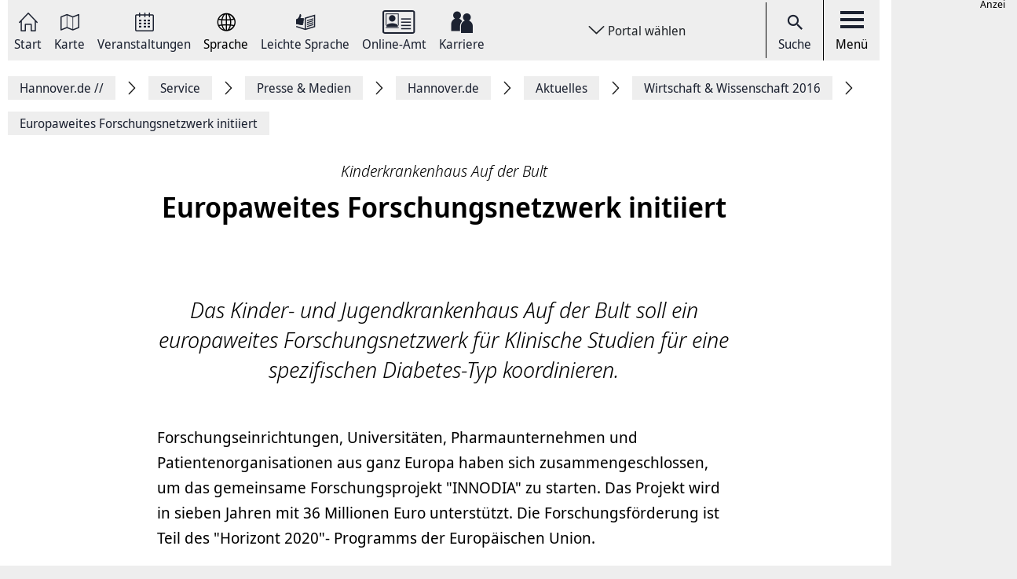

--- FILE ---
content_type: application/javascript
request_url: https://www.hannover.de/assets/storybook/build/hannover.c73e04fd381c366454de.bundle.js
body_size: 211992
content:
/*! For license information please see hannover.c73e04fd381c366454de.bundle.js.LICENSE.txt */
(()=>{var e,t,n={46:e=>{"use strict";function t(e){return"object"==typeof e&&null!==e?r(Array.isArray(e)?[]:{},e):e}function n(e){return"function"==typeof e||Array.isArray(e)||"[object Object]"===Object.prototype.toString.call(e)}function r(e,i){if(e===i)return e;for(var a in i)if(Object.prototype.hasOwnProperty.call(i,a)&&"__proto__"!==a&&"constructor"!==a){var o=i[a],s=e[a];void 0!==s&&void 0===o||(n(s)&&n(o)?e[a]=r(s,o):e[a]=t(o))}return e}e.exports=function(e){n(e)||(e={});for(var t=1,i=arguments.length;t<i;t++){var a=arguments[t];n(a)&&r(e,a)}return e}},79:e=>{e.exports=function(e,t){(null==t||t>e.length)&&(t=e.length);for(var n=0,r=Array(t);n<t;n++)r[n]=e[n];return r},e.exports.__esModule=!0,e.exports.default=e.exports},121:(e,t,n)=>{"use strict";var r=n(4994);Object.defineProperty(t,"__esModule",{value:!0}),t.Configuration=void 0;var i=r(n(7383)),a=r(n(4579));t.Configuration=function(){return(0,a.default)(function e(){var t,n,r,a,o,s,u,c,l,f,d,h,p,m,g,v,y,b,w,_,S=this,R=arguments.length>0&&void 0!==arguments[0]?arguments[0]:{};(0,i.default)(this,e),this.server=R.server||{nodes:[{host:"localhost",port:"8108",path:"",protocol:"http"}]},this.server.cacheSearchResultsForSeconds=null!==(t=this.server.cacheSearchResultsForSeconds)&&void 0!==t?t:120,this.additionalSearchParameters=null!==(n=R.additionalSearchParameters)&&void 0!==n?n:{},this.additionalSearchParameters.query_by=null!==(r=null!==(a=this.additionalSearchParameters.queryBy)&&void 0!==a?a:this.additionalSearchParameters.query_by)&&void 0!==r?r:"",this.additionalSearchParameters.preset=null!==(o=null!==(s=this.additionalSearchParameters.preset)&&void 0!==s?s:this.additionalSearchParameters.preset)&&void 0!==o?o:"",this.additionalSearchParameters.sort_by=null!==(u=null!==(c=this.additionalSearchParameters.sortBy)&&void 0!==c?c:this.additionalSearchParameters.sort_by)&&void 0!==u?u:"",this.additionalSearchParameters.highlight_full_fields=null!==(l=null!==(f=this.additionalSearchParameters.highlightFullFields)&&void 0!==f?f:this.additionalSearchParameters.highlight_full_fields)&&void 0!==l?l:this.additionalSearchParameters.query_by,this.geoLocationField=null!==(d=R.geoLocationField)&&void 0!==d?d:"_geoloc",this.facetableFieldsWithSpecialCharacters=null!==(h=R.facetableFieldsWithSpecialCharacters)&&void 0!==h?h:[],this.collectionSpecificSearchParameters=null!==(p=R.collectionSpecificSearchParameters)&&void 0!==p?p:{},Object.keys(this.collectionSpecificSearchParameters).forEach(function(e){var t,n,r,i,a,o,s=S.collectionSpecificSearchParameters[e];s.query_by=null!==(t=s.queryBy)&&void 0!==t?t:s.query_by,s.preset=null!==(n=s.preset)&&void 0!==n?n:s.preset,s.sort_by=null!==(r=s.sortBy)&&void 0!==r?r:s.sort_by,s.highlight_full_fields=null!==(i=null!==(a=null!==(o=s.highlightFullFields)&&void 0!==o?o:s.highlight_full_fields)&&void 0!==a?a:S.additionalSearchParameters.highlight_full_fields)&&void 0!==i?i:s.query_by,Object.keys(s).forEach(function(e){return void 0===s[e]?delete s[e]:{}})}),this.renderingContent=R.renderingContent,this.flattenGroupedHits=null===(m=R.flattenGroupedHits)||void 0===m||m,this.facetByOptions=null!==(g=R.facetByOptions)&&void 0!==g?g:{},this.filterByOptions=null!==(v=R.filterByOptions)&&void 0!==v?v:{},this.sortByOptions=null!==(y=R.sortByOptions)&&void 0!==y?y:{},this.collectionSpecificFacetByOptions=null!==(b=R.collectionSpecificFacetByOptions)&&void 0!==b?b:{},this.collectionSpecificFilterByOptions=null!==(w=R.collectionSpecificFilterByOptions)&&void 0!==w?w:{},this.collectionSpecificSortByOptions=null!==(_=R.collectionSpecificSortByOptions)&&void 0!==_?_:{}},[{key:"validate",value:function(){if((this.additionalSearchParameters.queryBy||Object.values(this.collectionSpecificSearchParameters).some(function(e){return e.queryBy}))&&console.warn("[typesense-instantsearch-adapter] Please use snake_cased versions of parameters in additionalSearchParameters instead of camelCased parameters. For example: Use query_by instead of queryBy. camelCased parameters will be deprecated in a future version. We're making this change so that parameter names are identical to the ones sent to Typesense (which are all snake_cased), and to also keep the types for these parameters in sync with the types defined in typesense-js."),0===this.additionalSearchParameters.query_by.length&&0===this.additionalSearchParameters.preset.length&&(0===Object.keys(this.collectionSpecificSearchParameters).length||Object.values(this.collectionSpecificSearchParameters).some(function(e){return 0===(e.query_by||"").length&&0===(e.preset||"").length})))throw new Error("[typesense-instantsearch-adapter] Missing parameter: One of additionalSearchParameters.query_by or additionalSearchParameters.preset needs to be set, or all collectionSpecificSearchParameters need to have either .query_by or .preset set.")}}])}()},124:e=>{"use strict";e.exports=function(){return Array.prototype.slice.call(arguments).reduceRight(function(e,t){return Object.keys(Object(t)).forEach(function(n){void 0!==t[n]&&(void 0!==e[n]&&delete e[n],e[n]=t[n])}),e},{})}},247:e=>{"use strict";e.exports=function(e,t){if(!Array.isArray(e))return-1;for(var n=0;n<e.length;n++)if(t(e[n]))return n;return-1}},251:(e,t)=>{t.read=function(e,t,n,r,i){var a,o,s=8*i-r-1,u=(1<<s)-1,c=u>>1,l=-7,f=n?i-1:0,d=n?-1:1,h=e[t+f];for(f+=d,a=h&(1<<-l)-1,h>>=-l,l+=s;l>0;a=256*a+e[t+f],f+=d,l-=8);for(o=a&(1<<-l)-1,a>>=-l,l+=r;l>0;o=256*o+e[t+f],f+=d,l-=8);if(0===a)a=1-c;else{if(a===u)return o?NaN:1/0*(h?-1:1);o+=Math.pow(2,r),a-=c}return(h?-1:1)*o*Math.pow(2,a-r)},t.write=function(e,t,n,r,i,a){var o,s,u,c=8*a-i-1,l=(1<<c)-1,f=l>>1,d=23===i?Math.pow(2,-24)-Math.pow(2,-77):0,h=r?0:a-1,p=r?1:-1,m=t<0||0===t&&1/t<0?1:0;for(t=Math.abs(t),isNaN(t)||t===1/0?(s=isNaN(t)?1:0,o=l):(o=Math.floor(Math.log(t)/Math.LN2),t*(u=Math.pow(2,-o))<1&&(o--,u*=2),(t+=o+f>=1?d/u:d*Math.pow(2,1-f))*u>=2&&(o++,u/=2),o+f>=l?(s=0,o=l):o+f>=1?(s=(t*u-1)*Math.pow(2,i),o+=f):(s=t*Math.pow(2,f-1)*Math.pow(2,i),o=0));i>=8;e[n+h]=255&s,h+=p,s/=256,i-=8);for(o=o<<i|s,c+=i;c>0;e[n+h]=255&o,h+=p,o/=256,c-=8);e[n+h-p]|=128*m}},326:(e,t,n)=>{"use strict";var r=n(8287).hp;Object.defineProperty(t,"__esModule",{value:!0});var i=n(1635),a=n(3529),o=n(7353),s="/keys",u=function(){function e(e){this.apiCall=e,this.apiCall=e}return e.prototype.create=function(t){return i.__awaiter(this,void 0,void 0,function(){return i.__generator(this,function(n){return[2,this.apiCall.post(e.RESOURCEPATH,t)]})})},e.prototype.retrieve=function(){return i.__awaiter(this,void 0,void 0,function(){return i.__generator(this,function(e){return[2,this.apiCall.get(s)]})})},e.prototype.generateScopedSearchKey=function(e,t){var n=(0,o.normalizeArrayableParams)(t),i=JSON.stringify(n),s=r.from((0,a.createHmac)("sha256",e).update(i).digest("base64")),u=e.substr(0,4),c="".concat(s).concat(u).concat(i);return r.from(c).toString("base64")},Object.defineProperty(e,"RESOURCEPATH",{get:function(){return s},enumerable:!1,configurable:!0}),e}();t.default=u},359:e=>{"use strict";e.exports="3.26.0"},579:(e,t,n)=>{var r=n(3738).default;e.exports=function(e){if(null!=e){var t=e["function"==typeof Symbol&&Symbol.iterator||"@@iterator"],n=0;if(t)return t.call(e);if("function"==typeof e.next)return e;if(!isNaN(e.length))return{next:function(){return e&&n>=e.length&&(e=void 0),{value:e&&e[n++],done:!e}}}}throw new TypeError(r(e)+" is not iterable")},e.exports.__esModule=!0,e.exports.default=e.exports},612:(e,t,n)=>{"use strict";Object.defineProperty(t,"__esModule",{value:!0});var r=n(1635),i="/aliases",a=function(){function e(e){this.apiCall=e}return e.prototype.upsert=function(e,t){return r.__awaiter(this,void 0,void 0,function(){return r.__generator(this,function(n){return[2,this.apiCall.put(this.endpointPath(e),t)]})})},e.prototype.retrieve=function(){return r.__awaiter(this,void 0,void 0,function(){return r.__generator(this,function(e){return[2,this.apiCall.get(i)]})})},e.prototype.endpointPath=function(t){return"".concat(e.RESOURCEPATH,"/").concat(encodeURIComponent(t))},Object.defineProperty(e,"RESOURCEPATH",{get:function(){return i},enumerable:!1,configurable:!0}),e}();t.default=a},639:(e,t,n)=>{"use strict";var r=n(4994);Object.defineProperty(t,"__esModule",{value:!0}),t.SearchRequestAdapter=void 0;var i=r(n(4756)),a=r(n(1847)),o=r(n(9293)),s=r(n(5715)),u=r(n(7383)),c=r(n(4579)),l=["q","conversation","conversation_id","conversation_model_id"];t.SearchRequestAdapter=function(){return(0,c.default)(function e(t,n,r){(0,u.default)(this,e),this.instantsearchRequests=t,this.typesenseClient=n,this.configuration=r,this.additionalSearchParameters=r.additionalSearchParameters,this.collectionSpecificSearchParameters=r.collectionSpecificSearchParameters},[{key:"_shouldUseExactMatchForField",value:function(e,t){var n,r;return!1!==(null===(n=this.configuration.collectionSpecificFilterByOptions)||void 0===n||null===(n=n[t])||void 0===n||null===(n=n[e])||void 0===n?void 0:n.exactMatch)&&!1!==(null===(r=this.configuration.filterByOptions)||void 0===r||null===(r=r[e])||void 0===r?void 0:r.exactMatch)}},{key:"_adaptFacetFilters",value:function(e,t){var n=this,r="";return e?r=e.map(function(e){if(Array.isArray(e)){var r={};e.forEach(function(e){var t=n._parseFacetFilter(e),i=t.fieldName,a=t.fieldValue;r[i]=r[i]||[],r[i].push(a)}),Object.keys(r).length>1&&console.error("[Typesense-Instantsearch-Adapter] Typesense does not support cross-field ORs at the moment. The adapter could not OR values between these fields: ".concat(Object.keys(r).join(",")));var i=Object.keys(r)[0],a=r[i].reduce(function(e,t){return t.startsWith("-")&&!n._isNumber(t)?e[0].push(t.substring(1)):e[1].push(t),e},[[],[]]),o=(0,s.default)(a,2),u=o[0],c=o[1],l=[];if(c.length>0){var f=n._shouldUseExactMatchForField(i,t)?":=":":";l.push("".concat(i).concat(f,"[").concat(c.map(function(e){return n._escapeFacetValue(e)}).join(","),"]"))}if(u.length>0){var d=n._shouldUseExactMatchForField(i,t)?":!=":":!";l.push("".concat(i).concat(d,"[").concat(u.map(function(e){return n._escapeFacetValue(e)}).join(","),"]"))}return l.filter(function(e){return e}).join(" && ")}var h,p=n._parseFacetFilter(e),m=p.fieldName,g=p.fieldValue;if(g.startsWith("-")&&!n._isNumber(g)){var v=n._shouldUseExactMatchForField(m,t)?":!=":":!";h="".concat(m).concat(v,"[").concat(n._escapeFacetValue(g.substring(1)),"]")}else{var y=n._shouldUseExactMatchForField(m,t)?":=":":";h="".concat(m).concat(y,"[").concat(n._escapeFacetValue(g),"]")}return h}).join(" && "):r}},{key:"_parseFacetFilter",value:function(e){var t,n,r,i,a;if((null===(t=this.configuration.facetableFieldsWithSpecialCharacters)||void 0===t?void 0:t.length)>0){var o=this.configuration.facetableFieldsWithSpecialCharacters.flat().map(function(e){return e.replace(/[.*+?^${}()|[\]\\]/g,"\\$&")});if(n=new RegExp("^(".concat(o.join("|"),"):(.*)$")),null!=(r=e.match(n)))return{fieldName:i="".concat(r[1]),fieldValue:a="".concat(r[2])}}return n=this.constructor.DEFAULT_FACET_FILTER_STRING_MATCHING_REGEX,null==(r=e.match(n))?console.error("[Typesense-Instantsearch-Adapter] Parsing failed for a facet filter `".concat(e,"` with the Regex `").concat(n,"`. If you have field names with special characters, be sure to add them to a parameter called `facetableFieldsWithSpecialCharacters` when instantiating the adapter.")):(i="".concat(r[1]).concat(r[2]),a="".concat(r[3])),{fieldName:i,fieldValue:a}}},{key:"_escapeFacetValue",value:function(e){return"boolean"==typeof e||"true"===e||"false"===e||this._isNumber(e)?e:"`".concat(e,"`")}},{key:"_isNumber",value:function(e){return Number.isInteger(e%1)||!!(e%1)}},{key:"_adaptNumericFilters",value:function(e){var t=this,n="";if(!e)return n;var r={};e.forEach(function(e){var n=t._parseNumericFilter(e),i=n.fieldName,a=n.operator,o=n.fieldValue;r[i]=r[i]||{},r[i][a]=o});var i=[];return Object.keys(r).forEach(function(e){null!=r[e]["<="]&&null!=r[e][">="]?i.push("".concat(e,":=[").concat(r[e][">="],"..").concat(r[e]["<="],"]")):null!=r[e]["<="]?i.push("".concat(e,":<=").concat(r[e]["<="])):null!=r[e][">="]?i.push("".concat(e,":>=").concat(r[e][">="])):null!=r[e]["="]?i.push("".concat(e,":=").concat(r[e]["="])):console.warn("[Typesense-Instantsearch-Adapter] Unsupported operator found ".concat(JSON.stringify(r[e])))}),n=i.join(" && ")}},{key:"_parseNumericFilter",value:function(e){var t,n,r,i,a,o;if((null===(t=this.configuration.facetableFieldsWithSpecialCharacters)||void 0===t?void 0:t.length)>0){var u=this.configuration.facetableFieldsWithSpecialCharacters.map(function(e){return e.replace(/[.*+?^${}()|[\]\\]/g,"\\$&")});if(n=new RegExp("^(".concat(u.join("|"),")(<=|>=|>|<|=)(.*)$")),null!=(r=e.match(n))){var c=r,l=(0,s.default)(c,4);return{fieldName:i=l[1],operator:a=l[2],fieldValue:o=l[3]}}}if(n=this.constructor.DEFAULT_NUMERIC_FILTER_STRING_MATCHING_REGEX,null==(r=e.match(n)))console.error("[Typesense-Instantsearch-Adapter] Parsing failed for a numeric filter `".concat(e,"` with the Regex `").concat(n,"`. If you have field names with special characters, be sure to add them to a parameter called `facetableFieldsWithSpecialCharacters` when instantiating the adapter."));else{var f=r,d=(0,s.default)(f,4);i=d[1],a=d[2],o=d[3]}return{fieldName:i,operator:a,fieldValue:o}}},{key:"_adaptGeoFilter",value:function(e){var t=e.insideBoundingBox,n=e.aroundRadius,r=e.aroundLatLng,i=e.insidePolygon;if(t){var a,o,u,c;if(Array.isArray(t)){var l=t.flat(),f=(0,s.default)(l,4);a=f[0],o=f[1],u=f[2],c=f[3]}else{var d=t.split(","),h=(0,s.default)(d,4);a=h[0],o=h[1],u=h[2],c=h[3]}return"".concat(this.configuration.geoLocationField,":(").concat(a,", ").concat(o,", ").concat(a,", ").concat(c,", ").concat(u,", ").concat(c,", ").concat(u,", ").concat(o,")")}if(r||n){if(!n||"all"===n)throw new Error("[Typesense-Instantsearch-Adapter] In Typesense, geo-filtering around a lat/lng also requires a numerical radius. So the `aroundRadius` parameter is required when `aroundLatLng` is used. If you intend to just geo-sort around a lat/long, you want to use the sortBy InstantSearch widget (or a virtual sortBy custom widget).");var p="".concat(parseFloat(n)/1e3," km");return"".concat(this.configuration.geoLocationField,":(").concat(r,", ").concat(p,")")}if(i){var m=i;return Array.isArray(i)&&(m=i.flat().join(",")),"".concat(this.configuration.geoLocationField,":(").concat(m,")")}}},{key:"_adaptFilters",value:function(e,t){var n=[];return e.filters&&n.push(e.filters),n.push(this._adaptFacetFilters(e.facetFilters,t)),n.push(this._adaptNumericFilters(e.numericFilters)),n.push(this._adaptGeoFilter(e)),n.filter(function(e){return e&&""!==e}).join(" && ")}},{key:"_adaptIndexName",value:function(e){return e.match(this.constructor.INDEX_NAME_MATCHING_REGEX)[1]}},{key:"_adaptSortBy",value:function(e){return e.match(this.constructor.INDEX_NAME_MATCHING_REGEX)[3]}},{key:"_adaptFacetBy",value:function(e,t){var n=this;return[e].flat().map(function(e){var r;return null!==(r=n.configuration.collectionSpecificFacetByOptions)&&void 0!==r&&null!==(r=r[t])&&void 0!==r&&r[e]?"".concat(e).concat(n.configuration.collectionSpecificFacetByOptions[t][e]):n.configuration.facetByOptions[e]?"".concat(e).concat(n.configuration.facetByOptions[e]):e}).join(",")}},{key:"_adaptRulesContextsToOverrideTags",value:function(e){return e.join(",")}},{key:"_buildSearchParameters",value:function(e){for(var t,n,r=e.params,i=e.indexName,a=this._adaptIndexName(i),o={},u=0,c=Object.entries(this.additionalSearchParameters);u<c.length;u++){var l=(0,s.default)(c[u],2),f=l[0],d=l[1];o[this._camelToSnakeCase(f)]=d}if(this.collectionSpecificSearchParameters[a])for(var h=0,p=Object.entries(this.collectionSpecificSearchParameters[a]);h<p.length;h++){var m=(0,s.default)(p[h],2),g=m[0],v=m[1];o[this._camelToSnakeCase(g)]=v}var y=Object.assign({},o),b=this._adaptSortBy(i);Object.assign(y,{collection:a,q:""===r.query||void 0===r.query?"*":r.query,facet_by:o.facet_by||this._adaptFacetBy(r.facets,a),filter_by:this._adaptFilters(r,a)||o.filter_by,sort_by:b||o.sort_by,max_facet_values:r.maxValuesPerFacet,page:(r.page||0)+1}),null!=r.hitsPerPage&&(y.per_page=r.hitsPerPage),r.facetQuery&&(y.facet_query="".concat(r.facetName,":").concat(r.facetQuery),y.per_page=0),r.ruleContexts&&r.ruleContexts.length>0&&(y.override_tags=this._adaptRulesContextsToOverrideTags(r.ruleContexts)),r.typesenseVectorQuery&&(y.vector_query=r.typesenseVectorQuery);var w=(null===(t=this.configuration.collectionSpecificSortByOptions)||void 0===t||null===(t=t[a])||void 0===t?void 0:t[y.sort_by])||(null===(n=this.configuration.sortByOptions)||void 0===n?void 0:n[y.sort_by]);return null!=(null==w?void 0:w.enable_overrides)&&(y.enable_overrides=w.enable_overrides),Object.fromEntries(Object.entries(y).filter(function(e){var t=(0,s.default)(e,2),n=(t[0],t[1]);return null!=n&&""!==n}))}},{key:"_camelToSnakeCase",value:function(e){return e.split(/(?=[A-Z])/).join("_").toLowerCase()}},{key:"request",value:(e=(0,o.default)(i.default.mark(function e(){var t,n,r,o,s,u,c,f,d,h=this;return i.default.wrap(function(e){for(;;)switch(e.prev=e.next){case 0:return r=this.instantsearchRequests.map(function(e){return h._buildSearchParameters(e)}),o={},!0!==(null===(t=r[0])||void 0===t?void 0:t.conversation)&&"true"!==(null===(n=r[0])||void 0===n?void 0:n.conversation)||(s=r[0],u=s.q,c=s.conversation,f=s.conversation_id,d=s.conversation_model_id,o={q:u,conversation:c,conversation_id:f,conversation_model_id:d},r=r.map(function(e){return e.q,e.conversation,e.conversation_id,e.conversation_model_id,(0,a.default)(e,l)})),e.abrupt("return",this.typesenseClient.multiSearch.perform({searches:r},o));case 4:case"end":return e.stop()}},e,this)})),function(){return e.apply(this,arguments)})}],[{key:"INDEX_NAME_MATCHING_REGEX",get:function(){return new RegExp("^(.+?)(?=(/sort/(.*))|$)")}},{key:"DEFAULT_FACET_FILTER_STRING_MATCHING_REGEX",get:function(){return new RegExp("(.*)((?!:).):(?!:)(.*)")}},{key:"DEFAULT_NUMERIC_FILTER_STRING_MATCHING_REGEX",get:function(){return new RegExp("(.*?)(<=|>=|>|<|=)(.*)")}}]);var e}()},657:(e,t,n)=>{"use strict";Object.defineProperty(t,"__esModule",{value:!0});var r=n(1635),i=function(){function e(e){this.apiCall=e}return e.prototype.retrieve=function(){return r.__awaiter(this,void 0,void 0,function(){return r.__generator(this,function(e){return[2,this.apiCall.get("/metrics.json")]})})},e}();t.default=i},800:(e,t,n)=>{"use strict";Object.defineProperty(t,"__esModule",{value:!0});var r=n(1635),i=r.__importDefault(n(9813)),a=r.__importDefault(n(3614)),o=r.__importDefault(n(4145)),s=function(){function e(e){this.apiCall=e,this.individualAnalyticsRules={},this.apiCall=e,this._analyticsRules=new i.default(this.apiCall),this._analyticsEvents=new o.default(this.apiCall)}return e.prototype.rules=function(e){return void 0===e?this._analyticsRules:(void 0===this.individualAnalyticsRules[e]&&(this.individualAnalyticsRules[e]=new a.default(e,this.apiCall)),this.individualAnalyticsRules[e])},e.prototype.events=function(){return this._analyticsEvents},Object.defineProperty(e,"RESOURCEPATH",{get:function(){return"/analytics"},enumerable:!1,configurable:!0}),e}();t.default=s},821:(e,t,n)=>{"use strict";var r=n(4994);t.A=void 0;var i=r(n(4756)),a=r(n(9293)),o=r(n(7383)),s=r(n(4579)),u=n(121),c=n(8567),l=n(639),f=n(8345),d=n(7260);t.A=function(){return(0,s.default)(function e(t){var n=this;(0,o.default)(this,e),this.updateConfiguration(t),this.searchClient={clearCache:function(){return n.clearCache()},search:function(e){return n.searchTypesenseAndAdapt(e)},searchForFacetValues:function(e){return n.searchTypesenseForFacetValuesAndAdapt(e)}}},[{key:"searchTypesenseAndAdapt",value:(n=(0,a.default)(i.default.mark(function e(t){var n,r,a=this;return i.default.wrap(function(e){for(;;)switch(e.prev=e.next){case 0:return e.prev=0,e.next=3,this._adaptAndPerformTypesenseRequest(t);case 3:return n=e.sent,r=n.results.map(function(e,r){return a._validateTypesenseResult(e),new f.SearchResponseAdapter(e,t[r],a.configuration,n.results,n).adapt()}),e.abrupt("return",{results:r});case 8:throw e.prev=8,e.t0=e.catch(0),console.error(e.t0),e.t0;case 12:case"end":return e.stop()}},e,this,[[0,8]])})),function(e){return n.apply(this,arguments)})},{key:"searchTypesenseForFacetValuesAndAdapt",value:(t=(0,a.default)(i.default.mark(function e(t){var n,r,a=this;return i.default.wrap(function(e){for(;;)switch(e.prev=e.next){case 0:return e.prev=0,e.next=3,this._adaptAndPerformTypesenseRequest(t);case 3:return n=e.sent,r=n.results.map(function(e,n){return a._validateTypesenseResult(e),new d.FacetSearchResponseAdapter(e,t[n],a.configuration).adapt()}),e.abrupt("return",r);case 8:throw e.prev=8,e.t0=e.catch(0),console.error(e.t0),e.t0;case 12:case"end":return e.stop()}},e,this,[[0,8]])})),function(e){return t.apply(this,arguments)})},{key:"_adaptAndPerformTypesenseRequest",value:(e=(0,a.default)(i.default.mark(function e(t){var n,r;return i.default.wrap(function(e){for(;;)switch(e.prev=e.next){case 0:return n=new l.SearchRequestAdapter(t,this.typesenseClient,this.configuration),e.next=3,n.request();case 3:return r=e.sent,e.abrupt("return",r);case 5:case"end":return e.stop()}},e,this)})),function(t){return e.apply(this,arguments)})},{key:"clearCache",value:function(){return this.typesenseClient=new c.SearchClient(this.configuration.server),this.searchClient}},{key:"updateConfiguration",value:function(e){return this.configuration=new u.Configuration(e),this.configuration.validate(),this.typesenseClient=new c.SearchClient(this.configuration.server),!0}},{key:"_validateTypesenseResult",value:function(e){if(e.error)throw new Error("".concat(e.code," - ").concat(e.error));if(!e.hits&&!e.grouped_hits)throw new Error("Did not find any hits. ".concat(e.code," - ").concat(e.error))}}]);var e,t,n}()},875:(e,t,n)=>{"use strict";Object.defineProperty(t,"__esModule",{value:!0});var r=n(1635),i=function(){function e(){this.responseCache=new Map,this.responsePromiseCache=new Map}return e.prototype.clearCache=function(){this.responseCache=new Map,this.responsePromiseCache=new Map},e.prototype.perform=function(e,t,n,i){return r.__awaiter(this,void 0,void 0,function(){var a,o,s,u,c,l,f,d,h,p,m,g,v,y,b,w,_,S,R,O,x;return r.__generator(this,function(r){switch(r.label){case 0:if(o=(a=i||{}).cacheResponseForSeconds,s=void 0===o?120:o,u=a.maxSize,c=void 0===u?100:u,l=void 0===i||s<=0||c<=0,f=n.path,d=n.queryParams,h=n.body,p=n.headers,m=n.streamConfig,g=n.abortSignal,v=n.responseType,y=n.isStreamingRequest,l)return[2,this.executeRequest(e,t,f,d,h,p,{abortSignal:g,responseType:v,streamConfig:m,isStreamingRequest:y})];if(b=JSON.stringify(n),w=this.responseCache.get(b),_=Date.now(),w){if(_-w.requestTimestamp<1e3*s)return this.responseCache.delete(b),this.responseCache.set(b,w),[2,w.response];this.responseCache.delete(b)}if(S=this.responsePromiseCache.get(b)){if(_-S.requestTimestamp<1e3*s)return this.responsePromiseCache.delete(b),this.responsePromiseCache.set(b,S),[2,S.responsePromise];this.responsePromiseCache.delete(b)}return R=this.executeRequest(e,t,f,d,h,p,{abortSignal:g,responseType:v,streamConfig:m,isStreamingRequest:y}),this.responsePromiseCache.set(b,{requestTimestamp:_,responsePromise:R}),[4,R];case 1:return O=r.sent(),this.responseCache.set(b,{requestTimestamp:_,response:O}),this.responseCache.size>c&&(x=this.responseCache.keys().next().value)&&this.responseCache.delete(x),this.responsePromiseCache.size>c&&(x=this.responsePromiseCache.keys().next().value)&&this.responsePromiseCache.delete(x),[2,O]}})})},e.prototype.executeRequest=function(e,t,n,r,i,a,o){void 0===r&&(r={});var s=e[t];switch(t){case"get":return s.call(e,n,r,{abortSignal:null==o?void 0:o.abortSignal,responseType:null==o?void 0:o.responseType,streamConfig:null==o?void 0:o.streamConfig,isStreamingRequest:null==o?void 0:o.isStreamingRequest});case"delete":return s.call(e,n,r);case"post":return s.call(e,n,i,r,a||{},{abortSignal:null==o?void 0:o.abortSignal,responseType:null==o?void 0:o.responseType,streamConfig:null==o?void 0:o.streamConfig,isStreamingRequest:null==o?void 0:o.isStreamingRequest});case"put":case"patch":return s.call(e,n,i,r);default:throw new Error("Unsupported method: ".concat(String(t)))}},e}();t.default=i},887:(e,t,n)=>{var r=n(6993),i=n(1791);e.exports=function(e,t,n,a,o){return new i(r().w(e,t,n,a),o||Promise)},e.exports.__esModule=!0,e.exports.default=e.exports},949:e=>{"use strict";e.exports=function(e,t){e.prototype=Object.create(t.prototype,{constructor:{value:e,enumerable:!1,writable:!0,configurable:!0}})}},961:(e,t,n)=>{"use strict";!function e(){if("undefined"!=typeof __REACT_DEVTOOLS_GLOBAL_HOOK__&&"function"==typeof __REACT_DEVTOOLS_GLOBAL_HOOK__.checkDCE)try{__REACT_DEVTOOLS_GLOBAL_HOOK__.checkDCE(e)}catch(e){console.error(e)}}(),e.exports=n(2551)},1013:e=>{"use strict";e.exports=function e(t){if("number"==typeof t)return t;if("string"==typeof t)return parseFloat(t);if(Array.isArray(t))return t.map(e);throw new Error("The value should be a number, a parsable string or an array of those.")}},1020:(e,t,n)=>{"use strict";var r=n(6540),i=Symbol.for("react.element"),a=Symbol.for("react.fragment"),o=Object.prototype.hasOwnProperty,s=r.__SECRET_INTERNALS_DO_NOT_USE_OR_YOU_WILL_BE_FIRED.ReactCurrentOwner,u={key:!0,ref:!0,__self:!0,__source:!0};function c(e,t,n){var r,a={},c=null,l=null;for(r in void 0!==n&&(c=""+n),void 0!==t.key&&(c=""+t.key),void 0!==t.ref&&(l=t.ref),t)o.call(t,r)&&!u.hasOwnProperty(r)&&(a[r]=t[r]);if(e&&e.defaultProps)for(r in t=e.defaultProps)void 0===a[r]&&(a[r]=t[r]);return{$$typeof:i,type:e,key:c,ref:l,props:a,_owner:s.current}}t.Fragment=a,t.jsx=c,t.jsxs=c},1081:(e,t,n)=>{"use strict";Object.defineProperty(t,"__esModule",{value:!0});var r=n(1635),i=function(e){function t(){return null!==e&&e.apply(this,arguments)||this}return r.__extends(t,e),t}(r.__importDefault(n(7796)).default);t.default=i},1092:e=>{"use strict";function t(e,t){if(e!==t){var n=void 0!==e,r=null===e,i=void 0!==t,a=null===t;if(!a&&e>t||r&&i||!n)return 1;if(!r&&e<t||a&&n||!i)return-1}return 0}e.exports=function(e,n,r){if(!Array.isArray(e))return[];Array.isArray(r)||(r=[]);var i=e.map(function(e,t){return{criteria:n.map(function(t){return e[t]}),index:t,value:e}});return i.sort(function(e,n){for(var i=-1;++i<e.criteria.length;){var a=t(e.criteria[i],n.criteria[i]);if(a)return i>=r.length?a:"desc"===r[i]?-a:a}return e.index-n.index}),i.map(function(e){return e.value})}},1104:(e,t,n)=>{"use strict";Object.defineProperty(t,"__esModule",{value:!0});var r=n(1635),i=r.__importDefault(n(7361)),a=function(){function e(e,t){this.collectionName=e,this.apiCall=t}return e.prototype.upsert=function(e,t){return r.__awaiter(this,void 0,void 0,function(){return r.__generator(this,function(n){return[2,this.apiCall.put(this.endpointPath(e),t)]})})},e.prototype.retrieve=function(){return r.__awaiter(this,void 0,void 0,function(){return r.__generator(this,function(e){return[2,this.apiCall.get(this.endpointPath())]})})},e.prototype.endpointPath=function(t){return"".concat(i.default.RESOURCEPATH,"/").concat(encodeURIComponent(this.collectionName)).concat(e.RESOURCEPATH).concat(void 0===t?"":"/"+encodeURIComponent(t))},Object.defineProperty(e,"RESOURCEPATH",{get:function(){return"/synonyms"},enumerable:!1,configurable:!0}),e}();t.default=a},1132:(e,t,n)=>{var r=n(5901),i=n(9291),a=n(7122),o=n(1869);e.exports=function(e){return r(e)||i(e)||a(e)||o()},e.exports.__esModule=!0,e.exports.default=e.exports},1151:e=>{"use strict";e.exports=function(e){return null!==e&&/^[a-zA-Z0-9_-]{1,64}$/.test(e)}},1156:e=>{e.exports=function(e,t){var n=null==e?null:"undefined"!=typeof Symbol&&e[Symbol.iterator]||e["@@iterator"];if(null!=n){var r,i,a,o,s=[],u=!0,c=!1;try{if(a=(n=n.call(e)).next,0===t){if(Object(n)!==n)return;u=!1}else for(;!(u=(r=a.call(n)).done)&&(s.push(r.value),s.length!==t);u=!0);}catch(e){c=!0,i=e}finally{try{if(!u&&null!=n.return&&(o=n.return(),Object(o)!==o))return}finally{if(c)throw i}}return s}},e.exports.__esModule=!0,e.exports.default=e.exports},1161:e=>{"use strict";function t(e){return"object"==typeof e&&null!==e?r(Array.isArray(e)?[]:{},e):e}function n(e){return"function"==typeof e||Array.isArray(e)||"[object Object]"===Object.prototype.toString.call(e)}function r(e,i){if(e===i)return e;for(var a in i)if(Object.prototype.hasOwnProperty.call(i,a)&&"__proto__"!==a&&"constructor"!==a){var o=i[a],s=e[a];void 0!==s&&void 0===o||(n(s)&&n(o)?e[a]=r(s,o):e[a]=t(o))}return e}e.exports=function(e){n(e)||(e={});for(var t=1,i=arguments.length;t<i;t++){var a=arguments[t];n(a)&&r(e,a)}return e}},1635:(e,t,n)=>{"use strict";n.r(t),n.d(t,{__addDisposableResource:()=>L,__assign:()=>a,__asyncDelegator:()=>x,__asyncGenerator:()=>O,__asyncValues:()=>j,__await:()=>R,__awaiter:()=>p,__classPrivateFieldGet:()=>N,__classPrivateFieldIn:()=>A,__classPrivateFieldSet:()=>T,__createBinding:()=>g,__decorate:()=>s,__disposeResources:()=>D,__esDecorate:()=>c,__exportStar:()=>v,__extends:()=>i,__generator:()=>m,__importDefault:()=>F,__importStar:()=>C,__makeTemplateObject:()=>P,__metadata:()=>h,__param:()=>u,__propKey:()=>f,__read:()=>b,__rest:()=>o,__rewriteRelativeImportExtension:()=>M,__runInitializers:()=>l,__setFunctionName:()=>d,__spread:()=>w,__spreadArray:()=>S,__spreadArrays:()=>_,__values:()=>y,default:()=>H});var r=function(e,t){return r=Object.setPrototypeOf||{__proto__:[]}instanceof Array&&function(e,t){e.__proto__=t}||function(e,t){for(var n in t)Object.prototype.hasOwnProperty.call(t,n)&&(e[n]=t[n])},r(e,t)};function i(e,t){if("function"!=typeof t&&null!==t)throw new TypeError("Class extends value "+String(t)+" is not a constructor or null");function n(){this.constructor=e}r(e,t),e.prototype=null===t?Object.create(t):(n.prototype=t.prototype,new n)}var a=function(){return a=Object.assign||function(e){for(var t,n=1,r=arguments.length;n<r;n++)for(var i in t=arguments[n])Object.prototype.hasOwnProperty.call(t,i)&&(e[i]=t[i]);return e},a.apply(this,arguments)};function o(e,t){var n={};for(var r in e)Object.prototype.hasOwnProperty.call(e,r)&&t.indexOf(r)<0&&(n[r]=e[r]);if(null!=e&&"function"==typeof Object.getOwnPropertySymbols){var i=0;for(r=Object.getOwnPropertySymbols(e);i<r.length;i++)t.indexOf(r[i])<0&&Object.prototype.propertyIsEnumerable.call(e,r[i])&&(n[r[i]]=e[r[i]])}return n}function s(e,t,n,r){var i,a=arguments.length,o=a<3?t:null===r?r=Object.getOwnPropertyDescriptor(t,n):r;if("object"==typeof Reflect&&"function"==typeof Reflect.decorate)o=Reflect.decorate(e,t,n,r);else for(var s=e.length-1;s>=0;s--)(i=e[s])&&(o=(a<3?i(o):a>3?i(t,n,o):i(t,n))||o);return a>3&&o&&Object.defineProperty(t,n,o),o}function u(e,t){return function(n,r){t(n,r,e)}}function c(e,t,n,r,i,a){function o(e){if(void 0!==e&&"function"!=typeof e)throw new TypeError("Function expected");return e}for(var s,u=r.kind,c="getter"===u?"get":"setter"===u?"set":"value",l=!t&&e?r.static?e:e.prototype:null,f=t||(l?Object.getOwnPropertyDescriptor(l,r.name):{}),d=!1,h=n.length-1;h>=0;h--){var p={};for(var m in r)p[m]="access"===m?{}:r[m];for(var m in r.access)p.access[m]=r.access[m];p.addInitializer=function(e){if(d)throw new TypeError("Cannot add initializers after decoration has completed");a.push(o(e||null))};var g=(0,n[h])("accessor"===u?{get:f.get,set:f.set}:f[c],p);if("accessor"===u){if(void 0===g)continue;if(null===g||"object"!=typeof g)throw new TypeError("Object expected");(s=o(g.get))&&(f.get=s),(s=o(g.set))&&(f.set=s),(s=o(g.init))&&i.unshift(s)}else(s=o(g))&&("field"===u?i.unshift(s):f[c]=s)}l&&Object.defineProperty(l,r.name,f),d=!0}function l(e,t,n){for(var r=arguments.length>2,i=0;i<t.length;i++)n=r?t[i].call(e,n):t[i].call(e);return r?n:void 0}function f(e){return"symbol"==typeof e?e:"".concat(e)}function d(e,t,n){return"symbol"==typeof t&&(t=t.description?"[".concat(t.description,"]"):""),Object.defineProperty(e,"name",{configurable:!0,value:n?"".concat(n," ",t):t})}function h(e,t){if("object"==typeof Reflect&&"function"==typeof Reflect.metadata)return Reflect.metadata(e,t)}function p(e,t,n,r){return new(n||(n=Promise))(function(i,a){function o(e){try{u(r.next(e))}catch(e){a(e)}}function s(e){try{u(r.throw(e))}catch(e){a(e)}}function u(e){var t;e.done?i(e.value):(t=e.value,t instanceof n?t:new n(function(e){e(t)})).then(o,s)}u((r=r.apply(e,t||[])).next())})}function m(e,t){var n,r,i,a={label:0,sent:function(){if(1&i[0])throw i[1];return i[1]},trys:[],ops:[]},o=Object.create(("function"==typeof Iterator?Iterator:Object).prototype);return o.next=s(0),o.throw=s(1),o.return=s(2),"function"==typeof Symbol&&(o[Symbol.iterator]=function(){return this}),o;function s(s){return function(u){return function(s){if(n)throw new TypeError("Generator is already executing.");for(;o&&(o=0,s[0]&&(a=0)),a;)try{if(n=1,r&&(i=2&s[0]?r.return:s[0]?r.throw||((i=r.return)&&i.call(r),0):r.next)&&!(i=i.call(r,s[1])).done)return i;switch(r=0,i&&(s=[2&s[0],i.value]),s[0]){case 0:case 1:i=s;break;case 4:return a.label++,{value:s[1],done:!1};case 5:a.label++,r=s[1],s=[0];continue;case 7:s=a.ops.pop(),a.trys.pop();continue;default:if(!(i=a.trys,(i=i.length>0&&i[i.length-1])||6!==s[0]&&2!==s[0])){a=0;continue}if(3===s[0]&&(!i||s[1]>i[0]&&s[1]<i[3])){a.label=s[1];break}if(6===s[0]&&a.label<i[1]){a.label=i[1],i=s;break}if(i&&a.label<i[2]){a.label=i[2],a.ops.push(s);break}i[2]&&a.ops.pop(),a.trys.pop();continue}s=t.call(e,a)}catch(e){s=[6,e],r=0}finally{n=i=0}if(5&s[0])throw s[1];return{value:s[0]?s[1]:void 0,done:!0}}([s,u])}}}var g=Object.create?function(e,t,n,r){void 0===r&&(r=n);var i=Object.getOwnPropertyDescriptor(t,n);i&&!("get"in i?!t.__esModule:i.writable||i.configurable)||(i={enumerable:!0,get:function(){return t[n]}}),Object.defineProperty(e,r,i)}:function(e,t,n,r){void 0===r&&(r=n),e[r]=t[n]};function v(e,t){for(var n in e)"default"===n||Object.prototype.hasOwnProperty.call(t,n)||g(t,e,n)}function y(e){var t="function"==typeof Symbol&&Symbol.iterator,n=t&&e[t],r=0;if(n)return n.call(e);if(e&&"number"==typeof e.length)return{next:function(){return e&&r>=e.length&&(e=void 0),{value:e&&e[r++],done:!e}}};throw new TypeError(t?"Object is not iterable.":"Symbol.iterator is not defined.")}function b(e,t){var n="function"==typeof Symbol&&e[Symbol.iterator];if(!n)return e;var r,i,a=n.call(e),o=[];try{for(;(void 0===t||t-- >0)&&!(r=a.next()).done;)o.push(r.value)}catch(e){i={error:e}}finally{try{r&&!r.done&&(n=a.return)&&n.call(a)}finally{if(i)throw i.error}}return o}function w(){for(var e=[],t=0;t<arguments.length;t++)e=e.concat(b(arguments[t]));return e}function _(){for(var e=0,t=0,n=arguments.length;t<n;t++)e+=arguments[t].length;var r=Array(e),i=0;for(t=0;t<n;t++)for(var a=arguments[t],o=0,s=a.length;o<s;o++,i++)r[i]=a[o];return r}function S(e,t,n){if(n||2===arguments.length)for(var r,i=0,a=t.length;i<a;i++)!r&&i in t||(r||(r=Array.prototype.slice.call(t,0,i)),r[i]=t[i]);return e.concat(r||Array.prototype.slice.call(t))}function R(e){return this instanceof R?(this.v=e,this):new R(e)}function O(e,t,n){if(!Symbol.asyncIterator)throw new TypeError("Symbol.asyncIterator is not defined.");var r,i=n.apply(e,t||[]),a=[];return r=Object.create(("function"==typeof AsyncIterator?AsyncIterator:Object).prototype),o("next"),o("throw"),o("return",function(e){return function(t){return Promise.resolve(t).then(e,c)}}),r[Symbol.asyncIterator]=function(){return this},r;function o(e,t){i[e]&&(r[e]=function(t){return new Promise(function(n,r){a.push([e,t,n,r])>1||s(e,t)})},t&&(r[e]=t(r[e])))}function s(e,t){try{(n=i[e](t)).value instanceof R?Promise.resolve(n.value.v).then(u,c):l(a[0][2],n)}catch(e){l(a[0][3],e)}var n}function u(e){s("next",e)}function c(e){s("throw",e)}function l(e,t){e(t),a.shift(),a.length&&s(a[0][0],a[0][1])}}function x(e){var t,n;return t={},r("next"),r("throw",function(e){throw e}),r("return"),t[Symbol.iterator]=function(){return this},t;function r(r,i){t[r]=e[r]?function(t){return(n=!n)?{value:R(e[r](t)),done:!1}:i?i(t):t}:i}}function j(e){if(!Symbol.asyncIterator)throw new TypeError("Symbol.asyncIterator is not defined.");var t,n=e[Symbol.asyncIterator];return n?n.call(e):(e=y(e),t={},r("next"),r("throw"),r("return"),t[Symbol.asyncIterator]=function(){return this},t);function r(n){t[n]=e[n]&&function(t){return new Promise(function(r,i){(function(e,t,n,r){Promise.resolve(r).then(function(t){e({value:t,done:n})},t)})(r,i,(t=e[n](t)).done,t.value)})}}}function P(e,t){return Object.defineProperty?Object.defineProperty(e,"raw",{value:t}):e.raw=t,e}var E=Object.create?function(e,t){Object.defineProperty(e,"default",{enumerable:!0,value:t})}:function(e,t){e.default=t},k=function(e){return k=Object.getOwnPropertyNames||function(e){var t=[];for(var n in e)Object.prototype.hasOwnProperty.call(e,n)&&(t[t.length]=n);return t},k(e)};function C(e){if(e&&e.__esModule)return e;var t={};if(null!=e)for(var n=k(e),r=0;r<n.length;r++)"default"!==n[r]&&g(t,e,n[r]);return E(t,e),t}function F(e){return e&&e.__esModule?e:{default:e}}function N(e,t,n,r){if("a"===n&&!r)throw new TypeError("Private accessor was defined without a getter");if("function"==typeof t?e!==t||!r:!t.has(e))throw new TypeError("Cannot read private member from an object whose class did not declare it");return"m"===n?r:"a"===n?r.call(e):r?r.value:t.get(e)}function T(e,t,n,r,i){if("m"===r)throw new TypeError("Private method is not writable");if("a"===r&&!i)throw new TypeError("Private accessor was defined without a setter");if("function"==typeof t?e!==t||!i:!t.has(e))throw new TypeError("Cannot write private member to an object whose class did not declare it");return"a"===r?i.call(e,n):i?i.value=n:t.set(e,n),n}function A(e,t){if(null===t||"object"!=typeof t&&"function"!=typeof t)throw new TypeError("Cannot use 'in' operator on non-object");return"function"==typeof e?t===e:e.has(t)}function L(e,t,n){if(null!=t){if("object"!=typeof t&&"function"!=typeof t)throw new TypeError("Object expected.");var r,i;if(n){if(!Symbol.asyncDispose)throw new TypeError("Symbol.asyncDispose is not defined.");r=t[Symbol.asyncDispose]}if(void 0===r){if(!Symbol.dispose)throw new TypeError("Symbol.dispose is not defined.");r=t[Symbol.dispose],n&&(i=r)}if("function"!=typeof r)throw new TypeError("Object not disposable.");i&&(r=function(){try{i.call(this)}catch(e){return Promise.reject(e)}}),e.stack.push({value:t,dispose:r,async:n})}else n&&e.stack.push({async:!0});return t}var I="function"==typeof SuppressedError?SuppressedError:function(e,t,n){var r=new Error(n);return r.name="SuppressedError",r.error=e,r.suppressed=t,r};function D(e){function t(t){e.error=e.hasError?new I(t,e.error,"An error was suppressed during disposal."):t,e.hasError=!0}var n,r=0;return function i(){for(;n=e.stack.pop();)try{if(!n.async&&1===r)return r=0,e.stack.push(n),Promise.resolve().then(i);if(n.dispose){var a=n.dispose.call(n.value);if(n.async)return r|=2,Promise.resolve(a).then(i,function(e){return t(e),i()})}else r|=1}catch(e){t(e)}if(1===r)return e.hasError?Promise.reject(e.error):Promise.resolve();if(e.hasError)throw e.error}()}function M(e,t){return"string"==typeof e&&/^\.\.?\//.test(e)?e.replace(/\.(tsx)$|((?:\.d)?)((?:\.[^./]+?)?)\.([cm]?)ts$/i,function(e,n,r,i,a){return n?t?".jsx":".js":!r||i&&a?r+i+"."+a.toLowerCase()+"js":e}):e}const H={__extends:i,__assign:a,__rest:o,__decorate:s,__param:u,__esDecorate:c,__runInitializers:l,__propKey:f,__setFunctionName:d,__metadata:h,__awaiter:p,__generator:m,__createBinding:g,__exportStar:v,__values:y,__read:b,__spread:w,__spreadArrays:_,__spreadArray:S,__await:R,__asyncGenerator:O,__asyncDelegator:x,__asyncValues:j,__makeTemplateObject:P,__importStar:C,__importDefault:F,__classPrivateFieldGet:N,__classPrivateFieldSet:T,__classPrivateFieldIn:A,__addDisposableResource:L,__disposeResources:D,__rewriteRelativeImportExtension:M}},1661:(e,t,n)=>{"use strict";var r=n(8663),i=n(124),a=n(8643),o=n(6211),s=n(247),u=n(3131),c=n(2993),l=n(2879),f=a.escapeFacetValue,d=a.unescapeFacetValue,h=n(8187);function p(e){var t={};return e.forEach(function(e,n){t[e]=n}),t}function m(e,t,n){t&&t[n]&&(e.stats=t[n])}function g(e,t,n){var a=t[0]||{};this._rawResults=t;var u=this;Object.keys(a).forEach(function(e){u[e]=a[e]});var l=i(n,{persistHierarchicalRootCount:!1});Object.keys(l).forEach(function(e){u[e]=l[e]}),this.processingTimeMS=t.reduce(function(e,t){return void 0===t.processingTimeMS?e:e+t.processingTimeMS},0),this.disjunctiveFacets=[],this.hierarchicalFacets=e.hierarchicalFacets.map(function(){return[]}),this.facets=[];var f=e.getRefinedDisjunctiveFacets(),g=p(e.facets),v=p(e.disjunctiveFacets),y=1,b=a.facets||{};Object.keys(b).forEach(function(t){var n,r,i=b[t],c=(n=e.hierarchicalFacets,r=t,o(n,function(e){return(e.attributes||[]).indexOf(r)>-1}));if(c){var l=c.attributes.indexOf(t),f=s(e.hierarchicalFacets,function(e){return e.name===c.name});u.hierarchicalFacets[f][l]={attribute:t,data:i,exhaustive:a.exhaustiveFacetsCount}}else{var d,h=-1!==e.disjunctiveFacets.indexOf(t),p=-1!==e.facets.indexOf(t);h&&(d=v[t],u.disjunctiveFacets[d]={name:t,data:i,exhaustive:a.exhaustiveFacetsCount},m(u.disjunctiveFacets[d],a.facets_stats,t)),p&&(d=g[t],u.facets[d]={name:t,data:i,exhaustive:a.exhaustiveFacetsCount},m(u.facets[d],a.facets_stats,t))}}),this.hierarchicalFacets=r(this.hierarchicalFacets),f.forEach(function(n){var r=t[y],o=r&&r.facets?r.facets:{},l=e.getHierarchicalFacetByName(n);Object.keys(o).forEach(function(t){var n,f=o[t];if(l){n=s(e.hierarchicalFacets,function(e){return e.name===l.name});var h=s(u.hierarchicalFacets[n],function(e){return e.attribute===t});if(-1===h)return;u.hierarchicalFacets[n][h].data=u.persistHierarchicalRootCount?c(u.hierarchicalFacets[n][h].data,f):i(f,u.hierarchicalFacets[n][h].data)}else{n=v[t];var p=a.facets&&a.facets[t]||{};u.disjunctiveFacets[n]={name:t,data:c(p,f),exhaustive:r.exhaustiveFacetsCount},m(u.disjunctiveFacets[n],r.facets_stats,t),e.disjunctiveFacetsRefinements[t]&&e.disjunctiveFacetsRefinements[t].forEach(function(r){!u.disjunctiveFacets[n].data[r]&&e.disjunctiveFacetsRefinements[t].indexOf(d(r))>-1&&(u.disjunctiveFacets[n].data[r]=0)})}}),y++}),e.getRefinedHierarchicalFacets().forEach(function(n){var r=e.getHierarchicalFacetByName(n),a=e._getHierarchicalFacetSeparator(r),o=e.getHierarchicalRefinement(n);0===o.length||o[0].split(a).length<2||t.slice(y).forEach(function(t){var n=t&&t.facets?t.facets:{};Object.keys(n).forEach(function(t){var c=n[t],l=s(e.hierarchicalFacets,function(e){return e.name===r.name}),f=s(u.hierarchicalFacets[l],function(e){return e.attribute===t});if(-1!==f){var d={};if(o.length>0&&!u.persistHierarchicalRootCount){var h=o[0].split(a)[0];d[h]=u.hierarchicalFacets[l][f].data[h]}u.hierarchicalFacets[l][f].data=i(d,c,u.hierarchicalFacets[l][f].data)}}),y++})}),Object.keys(e.facetsExcludes).forEach(function(t){var n=e.facetsExcludes[t],r=g[t];u.facets[r]={name:t,data:b[t],exhaustive:a.exhaustiveFacetsCount},n.forEach(function(e){u.facets[r]=u.facets[r]||{name:t},u.facets[r].data=u.facets[r].data||{},u.facets[r].data[e]=0})}),this.hierarchicalFacets=this.hierarchicalFacets.map(h(e)),this.facets=r(this.facets),this.disjunctiveFacets=r(this.disjunctiveFacets),this._state=e}function v(e,t){function n(e){return e.name===t}if(e._state.isConjunctiveFacet(t)){var r=o(e.facets,n);return r?Object.keys(r.data).map(function(n){var i=f(n);return{name:n,escapedValue:i,count:r.data[n],isRefined:e._state.isFacetRefined(t,i),isExcluded:e._state.isExcludeRefined(t,n)}}):[]}if(e._state.isDisjunctiveFacet(t)){var i=o(e.disjunctiveFacets,n);return i?Object.keys(i.data).map(function(n){var r=f(n);return{name:n,escapedValue:r,count:i.data[n],isRefined:e._state.isDisjunctiveFacetRefined(t,r)}}):[]}if(e._state.isHierarchicalFacet(t)){var a=o(e.hierarchicalFacets,n);if(!a)return a;var s=e._state.getHierarchicalFacetByName(t),u=e._state._getHierarchicalFacetSeparator(s),c=d(e._state.getHierarchicalRefinement(t)[0]||"");0===c.indexOf(s.rootPath)&&(c=c.replace(s.rootPath+u,""));var l=c.split(u);return l.unshift(t),y(a,l,0),a}}function y(e,t,n){e.isRefined=e.name===(t[n]&&t[n].trim()),e.data&&e.data.forEach(function(e){y(e,t,n+1)})}function b(e,t,n,r){if(r=r||0,Array.isArray(t))return e(t,n[r]);if(!t.data||0===t.data.length)return t;var a=t.data.map(function(t){return b(e,t,n,r+1)}),o=e(a,n[r]);return i({data:o},t)}function w(e,t){var n=o(e,function(e){return e.name===t});return n&&n.stats}function _(e,t,n,r,i){var a=o(i,function(e){return e.name===n}),s=a&&a.data&&a.data[r]?a.data[r]:0,u=a&&a.exhaustive||!1;return{type:t,attributeName:n,name:r,count:s,exhaustive:u}}g.prototype.getFacetByName=function(e){function t(t){return t.name===e}return o(this.facets,t)||o(this.disjunctiveFacets,t)||o(this.hierarchicalFacets,t)},g.DEFAULT_SORT=["isRefined:desc","count:desc","name:asc"],g.prototype.getFacetValues=function(e,t){var n=v(this,e);if(n){var r,a=i(t,{sortBy:g.DEFAULT_SORT,facetOrdering:!(t&&t.sortBy)}),o=this;if(Array.isArray(n))r=[e];else r=o._state.getHierarchicalFacetByName(n.name).attributes;return b(function(e,t){if(a.facetOrdering){var n=function(e,t){return e.renderingContent&&e.renderingContent.facetOrdering&&e.renderingContent.facetOrdering.values&&e.renderingContent.facetOrdering.values[t]}(o,t);if(n)return function(e,t){var n=[],r=[],i=t.hide||[],a=(t.order||[]).reduce(function(e,t,n){return e[t]=n,e},{});e.forEach(function(e){var t=e.path||e.name,o=i.indexOf(t)>-1;o||void 0===a[t]?o||r.push(e):n[a[t]]=e}),n=n.filter(function(e){return e});var o,s=t.sortRemainingBy;return"hidden"===s?n:(o="alpha"===s?[["path","name"],["asc","asc"]]:[["count"],["desc"]],n.concat(l(r,o[0],o[1])))}(e,n)}if(Array.isArray(a.sortBy)){var r=u(a.sortBy,g.DEFAULT_SORT);return l(e,r[0],r[1])}if("function"==typeof a.sortBy)return function(e,t){return t.sort(e)}(a.sortBy,e);throw new Error("options.sortBy is optional but if defined it must be either an array of string (predicates) or a sorting function")},n,r)}},g.prototype.getFacetStats=function(e){return this._state.isConjunctiveFacet(e)?w(this.facets,e):this._state.isDisjunctiveFacet(e)?w(this.disjunctiveFacets,e):void 0},g.prototype.getRefinements=function(){var e=this._state,t=this,n=[];return Object.keys(e.facetsRefinements).forEach(function(r){e.facetsRefinements[r].forEach(function(i){n.push(_(e,"facet",r,i,t.facets))})}),Object.keys(e.facetsExcludes).forEach(function(r){e.facetsExcludes[r].forEach(function(i){n.push(_(e,"exclude",r,i,t.facets))})}),Object.keys(e.disjunctiveFacetsRefinements).forEach(function(r){e.disjunctiveFacetsRefinements[r].forEach(function(i){n.push(_(e,"disjunctive",r,i,t.disjunctiveFacets))})}),Object.keys(e.hierarchicalFacetsRefinements).forEach(function(r){e.hierarchicalFacetsRefinements[r].forEach(function(i){n.push(function(e,t,n,r){var i=e.getHierarchicalFacetByName(t),a=e._getHierarchicalFacetSeparator(i),s=n.split(a),u=o(r,function(e){return e.name===t}),c=s.reduce(function(e,t){var n=e&&o(e.data,function(e){return e.name===t});return void 0!==n?n:e},u),l=c&&c.count||0,f=c&&c.exhaustive||!1,d=c&&c.path||"";return{type:"hierarchical",attributeName:t,name:d,count:l,exhaustive:f}}(e,r,i,t.hierarchicalFacets))})}),Object.keys(e.numericRefinements).forEach(function(t){var r=e.numericRefinements[t];Object.keys(r).forEach(function(e){r[e].forEach(function(r){n.push({type:"numeric",attributeName:t,name:r,numericValue:r,operator:e})})})}),e.tagRefinements.forEach(function(e){n.push({type:"tag",attributeName:"_tags",name:e})}),n},e.exports=g},1786:e=>{"use strict";e.exports=function(e){return null!==e&&/^[a-zA-Z0-9_-]{1,64}$/.test(e)}},1791:(e,t,n)=>{var r=n(5172),i=n(5546);e.exports=function e(t,n){function a(e,i,o,s){try{var u=t[e](i),c=u.value;return c instanceof r?n.resolve(c.v).then(function(e){a("next",e,o,s)},function(e){a("throw",e,o,s)}):n.resolve(c).then(function(e){u.value=e,o(u)},function(e){return a("throw",e,o,s)})}catch(e){s(e)}}var o;this.next||(i(e.prototype),i(e.prototype,"function"==typeof Symbol&&Symbol.asyncIterator||"@asyncIterator",function(){return this})),i(this,"_invoke",function(e,t,r){function i(){return new n(function(t,n){a(e,r,t,n)})}return o=o?o.then(i,i):i()},!0)},e.exports.__esModule=!0,e.exports.default=e.exports},1847:(e,t,n)=>{var r=n(4893);e.exports=function(e,t){if(null==e)return{};var n,i,a=r(e,t);if(Object.getOwnPropertySymbols){var o=Object.getOwnPropertySymbols(e);for(i=0;i<o.length;i++)n=o[i],-1===t.indexOf(n)&&{}.propertyIsEnumerable.call(e,n)&&(a[n]=e[n])}return a},e.exports.__esModule=!0,e.exports.default=e.exports},1869:e=>{e.exports=function(){throw new TypeError("Invalid attempt to spread non-iterable instance.\nIn order to be iterable, non-array objects must have a [Symbol.iterator]() method.")},e.exports.__esModule=!0,e.exports.default=e.exports},2040:(e,t,n)=>{"use strict";var r=n(3922),i=n(3906);e.exports=function(e,t){var n={};return t.forEach(function(t){t.forEach(function(t,r){e.includes(t.objectID)||(n[t.objectID]?n[t.objectID]={indexSum:n[t.objectID].indexSum+r,count:n[t.objectID].count+1}:n[t.objectID]={indexSum:r,count:1})})}),function(e,t){var n=[];return Object.keys(e).forEach(function(r){e[r].count<2&&(e[r].indexSum+=100),n.push({objectID:r,avgOfIndices:e[r].indexSum/t})}),n.sort(function(e,t){return e.avgOfIndices>t.avgOfIndices?1:-1})}(n,t.length).reduce(function(e,n){var a=r(i(t),function(e){return e.objectID===n.objectID});return a?e.concat(a):e},[])}},2144:(e,t,n)=>{"use strict";Object.defineProperty(t,"__esModule",{value:!0});var r=n(1635),i=function(e){function t(){return null!==e&&e.apply(this,arguments)||this}return r.__extends(t,e),t}(r.__importDefault(n(7796)).default);t.default=i},2173:(e,t,n)=>{"use strict";var r=n(4197),i=n(2501),a=n(6249),o=n(7281),s=n(1661);function u(e,t,n,i){return new r(e,t,n,i)}u.version=n(5528),u.AlgoliaSearchHelper=r,u.SearchParameters=o,u.RecommendParameters=i,u.SearchResults=s,u.RecommendResults=a,e.exports=u},2275:(e,t,n)=>{"use strict";Object.defineProperty(t,"__esModule",{value:!0});var r=n(1635),i=r.__importDefault(n(326)),a=function(){function e(e,t){this.id=e,this.apiCall=t}return e.prototype.retrieve=function(){return r.__awaiter(this,void 0,void 0,function(){return r.__generator(this,function(e){return[2,this.apiCall.get(this.endpointPath())]})})},e.prototype.delete=function(){return r.__awaiter(this,void 0,void 0,function(){return r.__generator(this,function(e){return[2,this.apiCall.delete(this.endpointPath())]})})},e.prototype.endpointPath=function(){return"".concat(i.default.RESOURCEPATH,"/").concat(encodeURIComponent(this.id))},e}();t.default=a},2284:(e,t,n)=>{"use strict";function r(e){return r="function"==typeof Symbol&&"symbol"==typeof Symbol.iterator?function(e){return typeof e}:function(e){return e&&"function"==typeof Symbol&&e.constructor===Symbol&&e!==Symbol.prototype?"symbol":typeof e},r(e)}n.d(t,{A:()=>r})},2327:(e,t,n)=>{"use strict";n.d(t,{A:()=>i});var r=n(2284);function i(e,t){if("object"!=(0,r.A)(e)||!e)return e;var n=e[Symbol.toPrimitive];if(void 0!==n){var i=n.call(e,t||"default");if("object"!=(0,r.A)(i))return i;throw new TypeError("@@toPrimitive must return a primitive value.")}return("string"===t?String:Number)(e)}},2426:(e,t,n)=>{"use strict";Object.defineProperty(t,"__esModule",{value:!0});var r=n(1635),i=function(e){function t(){return null!==e&&e.apply(this,arguments)||this}return r.__extends(t,e),t}(r.__importDefault(n(7796)).default);t.default=i},2442:(e,t,n)=>{"use strict";var r=n(9083),i=Object.prototype.hasOwnProperty,a=Array.isArray,o=function(){for(var e=[],t=0;t<256;++t)e.push("%"+((t<16?"0":"")+t.toString(16)).toUpperCase());return e}(),s=function(e,t){for(var n=t&&t.plainObjects?Object.create(null):{},r=0;r<e.length;++r)void 0!==e[r]&&(n[r]=e[r]);return n};e.exports={arrayToObject:s,assign:function(e,t){return Object.keys(t).reduce(function(e,n){return e[n]=t[n],e},e)},combine:function(e,t){return[].concat(e,t)},compact:function(e){for(var t=[{obj:{o:e},prop:"o"}],n=[],r=0;r<t.length;++r)for(var i=t[r],o=i.obj[i.prop],s=Object.keys(o),u=0;u<s.length;++u){var c=s[u],l=o[c];"object"==typeof l&&null!==l&&-1===n.indexOf(l)&&(t.push({obj:o,prop:c}),n.push(l))}return function(e){for(;e.length>1;){var t=e.pop(),n=t.obj[t.prop];if(a(n)){for(var r=[],i=0;i<n.length;++i)void 0!==n[i]&&r.push(n[i]);t.obj[t.prop]=r}}}(t),e},decode:function(e,t,n){var r=e.replace(/\+/g," ");if("iso-8859-1"===n)return r.replace(/%[0-9a-f]{2}/gi,unescape);try{return decodeURIComponent(r)}catch(e){return r}},encode:function(e,t,n,i,a){if(0===e.length)return e;var s=e;if("symbol"==typeof e?s=Symbol.prototype.toString.call(e):"string"!=typeof e&&(s=String(e)),"iso-8859-1"===n)return escape(s).replace(/%u[0-9a-f]{4}/gi,function(e){return"%26%23"+parseInt(e.slice(2),16)+"%3B"});for(var u="",c=0;c<s.length;++c){var l=s.charCodeAt(c);45===l||46===l||95===l||126===l||l>=48&&l<=57||l>=65&&l<=90||l>=97&&l<=122||a===r.RFC1738&&(40===l||41===l)?u+=s.charAt(c):l<128?u+=o[l]:l<2048?u+=o[192|l>>6]+o[128|63&l]:l<55296||l>=57344?u+=o[224|l>>12]+o[128|l>>6&63]+o[128|63&l]:(c+=1,l=65536+((1023&l)<<10|1023&s.charCodeAt(c)),u+=o[240|l>>18]+o[128|l>>12&63]+o[128|l>>6&63]+o[128|63&l])}return u},isBuffer:function(e){return!(!e||"object"!=typeof e)&&!!(e.constructor&&e.constructor.isBuffer&&e.constructor.isBuffer(e))},isRegExp:function(e){return"[object RegExp]"===Object.prototype.toString.call(e)},maybeMap:function(e,t){if(a(e)){for(var n=[],r=0;r<e.length;r+=1)n.push(t(e[r]));return n}return t(e)},merge:function e(t,n,r){if(!n)return t;if("object"!=typeof n){if(a(t))t.push(n);else{if(!t||"object"!=typeof t)return[t,n];(r&&(r.plainObjects||r.allowPrototypes)||!i.call(Object.prototype,n))&&(t[n]=!0)}return t}if(!t||"object"!=typeof t)return[t].concat(n);var o=t;return a(t)&&!a(n)&&(o=s(t,r)),a(t)&&a(n)?(n.forEach(function(n,a){if(i.call(t,a)){var o=t[a];o&&"object"==typeof o&&n&&"object"==typeof n?t[a]=e(o,n,r):t.push(n)}else t[a]=n}),t):Object.keys(n).reduce(function(t,a){var o=n[a];return i.call(t,a)?t[a]=e(t[a],o,r):t[a]=o,t},o)}}},2501:e=>{"use strict";function t(e){e=e||{},this.params=e.params||[]}t.prototype={constructor:t,addParams:function(e){var n=this.params.slice();return n.push(e),new t({params:n})},removeParams:function(e){return new t({params:this.params.filter(function(t){return t.$$id!==e})})},addFrequentlyBoughtTogether:function(e){return this.addParams(Object.assign({},e,{model:"bought-together"}))},addRelatedProducts:function(e){return this.addParams(Object.assign({},e,{model:"related-products"}))},addTrendingItems:function(e){return this.addParams(Object.assign({},e,{model:"trending-items"}))},addTrendingFacets:function(e){return this.addParams(Object.assign({},e,{model:"trending-facets"}))},addLookingSimilar:function(e){return this.addParams(Object.assign({},e,{model:"looking-similar"}))},_buildQueries:function(e,t){return this.params.filter(function(e){return void 0===t[e.$$id]}).map(function(t){var n=Object.assign({},t,{indexName:e,threshold:t.threshold||0});return delete n.$$id,n})}},e.exports=t},2551:(e,t,n)=>{"use strict";var r=n(6540),i=n(9982);function a(e){for(var t="https://reactjs.org/docs/error-decoder.html?invariant="+e,n=1;n<arguments.length;n++)t+="&args[]="+encodeURIComponent(arguments[n]);return"Minified React error #"+e+"; visit "+t+" for the full message or use the non-minified dev environment for full errors and additional helpful warnings."}var o=new Set,s={};function u(e,t){c(e,t),c(e+"Capture",t)}function c(e,t){for(s[e]=t,e=0;e<t.length;e++)o.add(t[e])}var l=!("undefined"==typeof window||void 0===window.document||void 0===window.document.createElement),f=Object.prototype.hasOwnProperty,d=/^[:A-Z_a-z\u00C0-\u00D6\u00D8-\u00F6\u00F8-\u02FF\u0370-\u037D\u037F-\u1FFF\u200C-\u200D\u2070-\u218F\u2C00-\u2FEF\u3001-\uD7FF\uF900-\uFDCF\uFDF0-\uFFFD][:A-Z_a-z\u00C0-\u00D6\u00D8-\u00F6\u00F8-\u02FF\u0370-\u037D\u037F-\u1FFF\u200C-\u200D\u2070-\u218F\u2C00-\u2FEF\u3001-\uD7FF\uF900-\uFDCF\uFDF0-\uFFFD\-.0-9\u00B7\u0300-\u036F\u203F-\u2040]*$/,h={},p={};function m(e,t,n,r,i,a,o){this.acceptsBooleans=2===t||3===t||4===t,this.attributeName=r,this.attributeNamespace=i,this.mustUseProperty=n,this.propertyName=e,this.type=t,this.sanitizeURL=a,this.removeEmptyString=o}var g={};"children dangerouslySetInnerHTML defaultValue defaultChecked innerHTML suppressContentEditableWarning suppressHydrationWarning style".split(" ").forEach(function(e){g[e]=new m(e,0,!1,e,null,!1,!1)}),[["acceptCharset","accept-charset"],["className","class"],["htmlFor","for"],["httpEquiv","http-equiv"]].forEach(function(e){var t=e[0];g[t]=new m(t,1,!1,e[1],null,!1,!1)}),["contentEditable","draggable","spellCheck","value"].forEach(function(e){g[e]=new m(e,2,!1,e.toLowerCase(),null,!1,!1)}),["autoReverse","externalResourcesRequired","focusable","preserveAlpha"].forEach(function(e){g[e]=new m(e,2,!1,e,null,!1,!1)}),"allowFullScreen async autoFocus autoPlay controls default defer disabled disablePictureInPicture disableRemotePlayback formNoValidate hidden loop noModule noValidate open playsInline readOnly required reversed scoped seamless itemScope".split(" ").forEach(function(e){g[e]=new m(e,3,!1,e.toLowerCase(),null,!1,!1)}),["checked","multiple","muted","selected"].forEach(function(e){g[e]=new m(e,3,!0,e,null,!1,!1)}),["capture","download"].forEach(function(e){g[e]=new m(e,4,!1,e,null,!1,!1)}),["cols","rows","size","span"].forEach(function(e){g[e]=new m(e,6,!1,e,null,!1,!1)}),["rowSpan","start"].forEach(function(e){g[e]=new m(e,5,!1,e.toLowerCase(),null,!1,!1)});var v=/[\-:]([a-z])/g;function y(e){return e[1].toUpperCase()}function b(e,t,n,r){var i=g.hasOwnProperty(t)?g[t]:null;(null!==i?0!==i.type:r||!(2<t.length)||"o"!==t[0]&&"O"!==t[0]||"n"!==t[1]&&"N"!==t[1])&&(function(e,t,n,r){if(null==t||function(e,t,n,r){if(null!==n&&0===n.type)return!1;switch(typeof t){case"function":case"symbol":return!0;case"boolean":return!r&&(null!==n?!n.acceptsBooleans:"data-"!==(e=e.toLowerCase().slice(0,5))&&"aria-"!==e);default:return!1}}(e,t,n,r))return!0;if(r)return!1;if(null!==n)switch(n.type){case 3:return!t;case 4:return!1===t;case 5:return isNaN(t);case 6:return isNaN(t)||1>t}return!1}(t,n,i,r)&&(n=null),r||null===i?function(e){return!!f.call(p,e)||!f.call(h,e)&&(d.test(e)?p[e]=!0:(h[e]=!0,!1))}(t)&&(null===n?e.removeAttribute(t):e.setAttribute(t,""+n)):i.mustUseProperty?e[i.propertyName]=null===n?3!==i.type&&"":n:(t=i.attributeName,r=i.attributeNamespace,null===n?e.removeAttribute(t):(n=3===(i=i.type)||4===i&&!0===n?"":""+n,r?e.setAttributeNS(r,t,n):e.setAttribute(t,n))))}"accent-height alignment-baseline arabic-form baseline-shift cap-height clip-path clip-rule color-interpolation color-interpolation-filters color-profile color-rendering dominant-baseline enable-background fill-opacity fill-rule flood-color flood-opacity font-family font-size font-size-adjust font-stretch font-style font-variant font-weight glyph-name glyph-orientation-horizontal glyph-orientation-vertical horiz-adv-x horiz-origin-x image-rendering letter-spacing lighting-color marker-end marker-mid marker-start overline-position overline-thickness paint-order panose-1 pointer-events rendering-intent shape-rendering stop-color stop-opacity strikethrough-position strikethrough-thickness stroke-dasharray stroke-dashoffset stroke-linecap stroke-linejoin stroke-miterlimit stroke-opacity stroke-width text-anchor text-decoration text-rendering underline-position underline-thickness unicode-bidi unicode-range units-per-em v-alphabetic v-hanging v-ideographic v-mathematical vector-effect vert-adv-y vert-origin-x vert-origin-y word-spacing writing-mode xmlns:xlink x-height".split(" ").forEach(function(e){var t=e.replace(v,y);g[t]=new m(t,1,!1,e,null,!1,!1)}),"xlink:actuate xlink:arcrole xlink:role xlink:show xlink:title xlink:type".split(" ").forEach(function(e){var t=e.replace(v,y);g[t]=new m(t,1,!1,e,"http://www.w3.org/1999/xlink",!1,!1)}),["xml:base","xml:lang","xml:space"].forEach(function(e){var t=e.replace(v,y);g[t]=new m(t,1,!1,e,"http://www.w3.org/XML/1998/namespace",!1,!1)}),["tabIndex","crossOrigin"].forEach(function(e){g[e]=new m(e,1,!1,e.toLowerCase(),null,!1,!1)}),g.xlinkHref=new m("xlinkHref",1,!1,"xlink:href","http://www.w3.org/1999/xlink",!0,!1),["src","href","action","formAction"].forEach(function(e){g[e]=new m(e,1,!1,e.toLowerCase(),null,!0,!0)});var w=r.__SECRET_INTERNALS_DO_NOT_USE_OR_YOU_WILL_BE_FIRED,_=Symbol.for("react.element"),S=Symbol.for("react.portal"),R=Symbol.for("react.fragment"),O=Symbol.for("react.strict_mode"),x=Symbol.for("react.profiler"),j=Symbol.for("react.provider"),P=Symbol.for("react.context"),E=Symbol.for("react.forward_ref"),k=Symbol.for("react.suspense"),C=Symbol.for("react.suspense_list"),F=Symbol.for("react.memo"),N=Symbol.for("react.lazy");Symbol.for("react.scope"),Symbol.for("react.debug_trace_mode");var T=Symbol.for("react.offscreen");Symbol.for("react.legacy_hidden"),Symbol.for("react.cache"),Symbol.for("react.tracing_marker");var A=Symbol.iterator;function L(e){return null===e||"object"!=typeof e?null:"function"==typeof(e=A&&e[A]||e["@@iterator"])?e:null}var I,D=Object.assign;function M(e){if(void 0===I)try{throw Error()}catch(e){var t=e.stack.trim().match(/\n( *(at )?)/);I=t&&t[1]||""}return"\n"+I+e}var H=!1;function U(e,t){if(!e||H)return"";H=!0;var n=Error.prepareStackTrace;Error.prepareStackTrace=void 0;try{if(t)if(t=function(){throw Error()},Object.defineProperty(t.prototype,"props",{set:function(){throw Error()}}),"object"==typeof Reflect&&Reflect.construct){try{Reflect.construct(t,[])}catch(e){var r=e}Reflect.construct(e,[],t)}else{try{t.call()}catch(e){r=e}e.call(t.prototype)}else{try{throw Error()}catch(e){r=e}e()}}catch(t){if(t&&r&&"string"==typeof t.stack){for(var i=t.stack.split("\n"),a=r.stack.split("\n"),o=i.length-1,s=a.length-1;1<=o&&0<=s&&i[o]!==a[s];)s--;for(;1<=o&&0<=s;o--,s--)if(i[o]!==a[s]){if(1!==o||1!==s)do{if(o--,0>--s||i[o]!==a[s]){var u="\n"+i[o].replace(" at new "," at ");return e.displayName&&u.includes("<anonymous>")&&(u=u.replace("<anonymous>",e.displayName)),u}}while(1<=o&&0<=s);break}}}finally{H=!1,Error.prepareStackTrace=n}return(e=e?e.displayName||e.name:"")?M(e):""}function B(e){switch(e.tag){case 5:return M(e.type);case 16:return M("Lazy");case 13:return M("Suspense");case 19:return M("SuspenseList");case 0:case 2:case 15:return e=U(e.type,!1);case 11:return e=U(e.type.render,!1);case 1:return e=U(e.type,!0);default:return""}}function V(e){if(null==e)return null;if("function"==typeof e)return e.displayName||e.name||null;if("string"==typeof e)return e;switch(e){case R:return"Fragment";case S:return"Portal";case x:return"Profiler";case O:return"StrictMode";case k:return"Suspense";case C:return"SuspenseList"}if("object"==typeof e)switch(e.$$typeof){case P:return(e.displayName||"Context")+".Consumer";case j:return(e._context.displayName||"Context")+".Provider";case E:var t=e.render;return(e=e.displayName)||(e=""!==(e=t.displayName||t.name||"")?"ForwardRef("+e+")":"ForwardRef"),e;case F:return null!==(t=e.displayName||null)?t:V(e.type)||"Memo";case N:t=e._payload,e=e._init;try{return V(e(t))}catch(e){}}return null}function q(e){var t=e.type;switch(e.tag){case 24:return"Cache";case 9:return(t.displayName||"Context")+".Consumer";case 10:return(t._context.displayName||"Context")+".Provider";case 18:return"DehydratedFragment";case 11:return e=(e=t.render).displayName||e.name||"",t.displayName||(""!==e?"ForwardRef("+e+")":"ForwardRef");case 7:return"Fragment";case 5:return t;case 4:return"Portal";case 3:return"Root";case 6:return"Text";case 16:return V(t);case 8:return t===O?"StrictMode":"Mode";case 22:return"Offscreen";case 12:return"Profiler";case 21:return"Scope";case 13:return"Suspense";case 19:return"SuspenseList";case 25:return"TracingMarker";case 1:case 0:case 17:case 2:case 14:case 15:if("function"==typeof t)return t.displayName||t.name||null;if("string"==typeof t)return t}return null}function z(e){switch(typeof e){case"boolean":case"number":case"string":case"undefined":case"object":return e;default:return""}}function $(e){var t=e.type;return(e=e.nodeName)&&"input"===e.toLowerCase()&&("checkbox"===t||"radio"===t)}function Q(e){e._valueTracker||(e._valueTracker=function(e){var t=$(e)?"checked":"value",n=Object.getOwnPropertyDescriptor(e.constructor.prototype,t),r=""+e[t];if(!e.hasOwnProperty(t)&&void 0!==n&&"function"==typeof n.get&&"function"==typeof n.set){var i=n.get,a=n.set;return Object.defineProperty(e,t,{configurable:!0,get:function(){return i.call(this)},set:function(e){r=""+e,a.call(this,e)}}),Object.defineProperty(e,t,{enumerable:n.enumerable}),{getValue:function(){return r},setValue:function(e){r=""+e},stopTracking:function(){e._valueTracker=null,delete e[t]}}}}(e))}function W(e){if(!e)return!1;var t=e._valueTracker;if(!t)return!0;var n=t.getValue(),r="";return e&&(r=$(e)?e.checked?"true":"false":e.value),(e=r)!==n&&(t.setValue(e),!0)}function K(e){if(void 0===(e=e||("undefined"!=typeof document?document:void 0)))return null;try{return e.activeElement||e.body}catch(t){return e.body}}function J(e,t){var n=t.checked;return D({},t,{defaultChecked:void 0,defaultValue:void 0,value:void 0,checked:null!=n?n:e._wrapperState.initialChecked})}function G(e,t){var n=null==t.defaultValue?"":t.defaultValue,r=null!=t.checked?t.checked:t.defaultChecked;n=z(null!=t.value?t.value:n),e._wrapperState={initialChecked:r,initialValue:n,controlled:"checkbox"===t.type||"radio"===t.type?null!=t.checked:null!=t.value}}function Z(e,t){null!=(t=t.checked)&&b(e,"checked",t,!1)}function X(e,t){Z(e,t);var n=z(t.value),r=t.type;if(null!=n)"number"===r?(0===n&&""===e.value||e.value!=n)&&(e.value=""+n):e.value!==""+n&&(e.value=""+n);else if("submit"===r||"reset"===r)return void e.removeAttribute("value");t.hasOwnProperty("value")?ee(e,t.type,n):t.hasOwnProperty("defaultValue")&&ee(e,t.type,z(t.defaultValue)),null==t.checked&&null!=t.defaultChecked&&(e.defaultChecked=!!t.defaultChecked)}function Y(e,t,n){if(t.hasOwnProperty("value")||t.hasOwnProperty("defaultValue")){var r=t.type;if(!("submit"!==r&&"reset"!==r||void 0!==t.value&&null!==t.value))return;t=""+e._wrapperState.initialValue,n||t===e.value||(e.value=t),e.defaultValue=t}""!==(n=e.name)&&(e.name=""),e.defaultChecked=!!e._wrapperState.initialChecked,""!==n&&(e.name=n)}function ee(e,t,n){"number"===t&&K(e.ownerDocument)===e||(null==n?e.defaultValue=""+e._wrapperState.initialValue:e.defaultValue!==""+n&&(e.defaultValue=""+n))}var te=Array.isArray;function ne(e,t,n,r){if(e=e.options,t){t={};for(var i=0;i<n.length;i++)t["$"+n[i]]=!0;for(n=0;n<e.length;n++)i=t.hasOwnProperty("$"+e[n].value),e[n].selected!==i&&(e[n].selected=i),i&&r&&(e[n].defaultSelected=!0)}else{for(n=""+z(n),t=null,i=0;i<e.length;i++){if(e[i].value===n)return e[i].selected=!0,void(r&&(e[i].defaultSelected=!0));null!==t||e[i].disabled||(t=e[i])}null!==t&&(t.selected=!0)}}function re(e,t){if(null!=t.dangerouslySetInnerHTML)throw Error(a(91));return D({},t,{value:void 0,defaultValue:void 0,children:""+e._wrapperState.initialValue})}function ie(e,t){var n=t.value;if(null==n){if(n=t.children,t=t.defaultValue,null!=n){if(null!=t)throw Error(a(92));if(te(n)){if(1<n.length)throw Error(a(93));n=n[0]}t=n}null==t&&(t=""),n=t}e._wrapperState={initialValue:z(n)}}function ae(e,t){var n=z(t.value),r=z(t.defaultValue);null!=n&&((n=""+n)!==e.value&&(e.value=n),null==t.defaultValue&&e.defaultValue!==n&&(e.defaultValue=n)),null!=r&&(e.defaultValue=""+r)}function oe(e){var t=e.textContent;t===e._wrapperState.initialValue&&""!==t&&null!==t&&(e.value=t)}function se(e){switch(e){case"svg":return"http://www.w3.org/2000/svg";case"math":return"http://www.w3.org/1998/Math/MathML";default:return"http://www.w3.org/1999/xhtml"}}function ue(e,t){return null==e||"http://www.w3.org/1999/xhtml"===e?se(t):"http://www.w3.org/2000/svg"===e&&"foreignObject"===t?"http://www.w3.org/1999/xhtml":e}var ce,le,fe=(le=function(e,t){if("http://www.w3.org/2000/svg"!==e.namespaceURI||"innerHTML"in e)e.innerHTML=t;else{for((ce=ce||document.createElement("div")).innerHTML="<svg>"+t.valueOf().toString()+"</svg>",t=ce.firstChild;e.firstChild;)e.removeChild(e.firstChild);for(;t.firstChild;)e.appendChild(t.firstChild)}},"undefined"!=typeof MSApp&&MSApp.execUnsafeLocalFunction?function(e,t,n,r){MSApp.execUnsafeLocalFunction(function(){return le(e,t)})}:le);function de(e,t){if(t){var n=e.firstChild;if(n&&n===e.lastChild&&3===n.nodeType)return void(n.nodeValue=t)}e.textContent=t}var he={animationIterationCount:!0,aspectRatio:!0,borderImageOutset:!0,borderImageSlice:!0,borderImageWidth:!0,boxFlex:!0,boxFlexGroup:!0,boxOrdinalGroup:!0,columnCount:!0,columns:!0,flex:!0,flexGrow:!0,flexPositive:!0,flexShrink:!0,flexNegative:!0,flexOrder:!0,gridArea:!0,gridRow:!0,gridRowEnd:!0,gridRowSpan:!0,gridRowStart:!0,gridColumn:!0,gridColumnEnd:!0,gridColumnSpan:!0,gridColumnStart:!0,fontWeight:!0,lineClamp:!0,lineHeight:!0,opacity:!0,order:!0,orphans:!0,tabSize:!0,widows:!0,zIndex:!0,zoom:!0,fillOpacity:!0,floodOpacity:!0,stopOpacity:!0,strokeDasharray:!0,strokeDashoffset:!0,strokeMiterlimit:!0,strokeOpacity:!0,strokeWidth:!0},pe=["Webkit","ms","Moz","O"];function me(e,t,n){return null==t||"boolean"==typeof t||""===t?"":n||"number"!=typeof t||0===t||he.hasOwnProperty(e)&&he[e]?(""+t).trim():t+"px"}function ge(e,t){for(var n in e=e.style,t)if(t.hasOwnProperty(n)){var r=0===n.indexOf("--"),i=me(n,t[n],r);"float"===n&&(n="cssFloat"),r?e.setProperty(n,i):e[n]=i}}Object.keys(he).forEach(function(e){pe.forEach(function(t){t=t+e.charAt(0).toUpperCase()+e.substring(1),he[t]=he[e]})});var ve=D({menuitem:!0},{area:!0,base:!0,br:!0,col:!0,embed:!0,hr:!0,img:!0,input:!0,keygen:!0,link:!0,meta:!0,param:!0,source:!0,track:!0,wbr:!0});function ye(e,t){if(t){if(ve[e]&&(null!=t.children||null!=t.dangerouslySetInnerHTML))throw Error(a(137,e));if(null!=t.dangerouslySetInnerHTML){if(null!=t.children)throw Error(a(60));if("object"!=typeof t.dangerouslySetInnerHTML||!("__html"in t.dangerouslySetInnerHTML))throw Error(a(61))}if(null!=t.style&&"object"!=typeof t.style)throw Error(a(62))}}function be(e,t){if(-1===e.indexOf("-"))return"string"==typeof t.is;switch(e){case"annotation-xml":case"color-profile":case"font-face":case"font-face-src":case"font-face-uri":case"font-face-format":case"font-face-name":case"missing-glyph":return!1;default:return!0}}var we=null;function _e(e){return(e=e.target||e.srcElement||window).correspondingUseElement&&(e=e.correspondingUseElement),3===e.nodeType?e.parentNode:e}var Se=null,Re=null,Oe=null;function xe(e){if(e=bi(e)){if("function"!=typeof Se)throw Error(a(280));var t=e.stateNode;t&&(t=_i(t),Se(e.stateNode,e.type,t))}}function je(e){Re?Oe?Oe.push(e):Oe=[e]:Re=e}function Pe(){if(Re){var e=Re,t=Oe;if(Oe=Re=null,xe(e),t)for(e=0;e<t.length;e++)xe(t[e])}}function Ee(e,t){return e(t)}function ke(){}var Ce=!1;function Fe(e,t,n){if(Ce)return e(t,n);Ce=!0;try{return Ee(e,t,n)}finally{Ce=!1,(null!==Re||null!==Oe)&&(ke(),Pe())}}function Ne(e,t){var n=e.stateNode;if(null===n)return null;var r=_i(n);if(null===r)return null;n=r[t];e:switch(t){case"onClick":case"onClickCapture":case"onDoubleClick":case"onDoubleClickCapture":case"onMouseDown":case"onMouseDownCapture":case"onMouseMove":case"onMouseMoveCapture":case"onMouseUp":case"onMouseUpCapture":case"onMouseEnter":(r=!r.disabled)||(r=!("button"===(e=e.type)||"input"===e||"select"===e||"textarea"===e)),e=!r;break e;default:e=!1}if(e)return null;if(n&&"function"!=typeof n)throw Error(a(231,t,typeof n));return n}var Te=!1;if(l)try{var Ae={};Object.defineProperty(Ae,"passive",{get:function(){Te=!0}}),window.addEventListener("test",Ae,Ae),window.removeEventListener("test",Ae,Ae)}catch(le){Te=!1}function Le(e,t,n,r,i,a,o,s,u){var c=Array.prototype.slice.call(arguments,3);try{t.apply(n,c)}catch(e){this.onError(e)}}var Ie=!1,De=null,Me=!1,He=null,Ue={onError:function(e){Ie=!0,De=e}};function Be(e,t,n,r,i,a,o,s,u){Ie=!1,De=null,Le.apply(Ue,arguments)}function Ve(e){var t=e,n=e;if(e.alternate)for(;t.return;)t=t.return;else{e=t;do{!!(4098&(t=e).flags)&&(n=t.return),e=t.return}while(e)}return 3===t.tag?n:null}function qe(e){if(13===e.tag){var t=e.memoizedState;if(null===t&&(null!==(e=e.alternate)&&(t=e.memoizedState)),null!==t)return t.dehydrated}return null}function ze(e){if(Ve(e)!==e)throw Error(a(188))}function $e(e){return null!==(e=function(e){var t=e.alternate;if(!t){if(null===(t=Ve(e)))throw Error(a(188));return t!==e?null:e}for(var n=e,r=t;;){var i=n.return;if(null===i)break;var o=i.alternate;if(null===o){if(null!==(r=i.return)){n=r;continue}break}if(i.child===o.child){for(o=i.child;o;){if(o===n)return ze(i),e;if(o===r)return ze(i),t;o=o.sibling}throw Error(a(188))}if(n.return!==r.return)n=i,r=o;else{for(var s=!1,u=i.child;u;){if(u===n){s=!0,n=i,r=o;break}if(u===r){s=!0,r=i,n=o;break}u=u.sibling}if(!s){for(u=o.child;u;){if(u===n){s=!0,n=o,r=i;break}if(u===r){s=!0,r=o,n=i;break}u=u.sibling}if(!s)throw Error(a(189))}}if(n.alternate!==r)throw Error(a(190))}if(3!==n.tag)throw Error(a(188));return n.stateNode.current===n?e:t}(e))?Qe(e):null}function Qe(e){if(5===e.tag||6===e.tag)return e;for(e=e.child;null!==e;){var t=Qe(e);if(null!==t)return t;e=e.sibling}return null}var We=i.unstable_scheduleCallback,Ke=i.unstable_cancelCallback,Je=i.unstable_shouldYield,Ge=i.unstable_requestPaint,Ze=i.unstable_now,Xe=i.unstable_getCurrentPriorityLevel,Ye=i.unstable_ImmediatePriority,et=i.unstable_UserBlockingPriority,tt=i.unstable_NormalPriority,nt=i.unstable_LowPriority,rt=i.unstable_IdlePriority,it=null,at=null;var ot=Math.clz32?Math.clz32:function(e){return e>>>=0,0===e?32:31-(st(e)/ut|0)|0},st=Math.log,ut=Math.LN2;var ct=64,lt=4194304;function ft(e){switch(e&-e){case 1:return 1;case 2:return 2;case 4:return 4;case 8:return 8;case 16:return 16;case 32:return 32;case 64:case 128:case 256:case 512:case 1024:case 2048:case 4096:case 8192:case 16384:case 32768:case 65536:case 131072:case 262144:case 524288:case 1048576:case 2097152:return 4194240&e;case 4194304:case 8388608:case 16777216:case 33554432:case 67108864:return 130023424&e;case 134217728:return 134217728;case 268435456:return 268435456;case 536870912:return 536870912;case 1073741824:return 1073741824;default:return e}}function dt(e,t){var n=e.pendingLanes;if(0===n)return 0;var r=0,i=e.suspendedLanes,a=e.pingedLanes,o=268435455&n;if(0!==o){var s=o&~i;0!==s?r=ft(s):0!==(a&=o)&&(r=ft(a))}else 0!==(o=n&~i)?r=ft(o):0!==a&&(r=ft(a));if(0===r)return 0;if(0!==t&&t!==r&&0===(t&i)&&((i=r&-r)>=(a=t&-t)||16===i&&4194240&a))return t;if(4&r&&(r|=16&n),0!==(t=e.entangledLanes))for(e=e.entanglements,t&=r;0<t;)i=1<<(n=31-ot(t)),r|=e[n],t&=~i;return r}function ht(e,t){switch(e){case 1:case 2:case 4:return t+250;case 8:case 16:case 32:case 64:case 128:case 256:case 512:case 1024:case 2048:case 4096:case 8192:case 16384:case 32768:case 65536:case 131072:case 262144:case 524288:case 1048576:case 2097152:return t+5e3;default:return-1}}function pt(e){return 0!==(e=-1073741825&e.pendingLanes)?e:1073741824&e?1073741824:0}function mt(){var e=ct;return!(4194240&(ct<<=1))&&(ct=64),e}function gt(e){for(var t=[],n=0;31>n;n++)t.push(e);return t}function vt(e,t,n){e.pendingLanes|=t,536870912!==t&&(e.suspendedLanes=0,e.pingedLanes=0),(e=e.eventTimes)[t=31-ot(t)]=n}function yt(e,t){var n=e.entangledLanes|=t;for(e=e.entanglements;n;){var r=31-ot(n),i=1<<r;i&t|e[r]&t&&(e[r]|=t),n&=~i}}var bt=0;function wt(e){return 1<(e&=-e)?4<e?268435455&e?16:536870912:4:1}var _t,St,Rt,Ot,xt,jt=!1,Pt=[],Et=null,kt=null,Ct=null,Ft=new Map,Nt=new Map,Tt=[],At="mousedown mouseup touchcancel touchend touchstart auxclick dblclick pointercancel pointerdown pointerup dragend dragstart drop compositionend compositionstart keydown keypress keyup input textInput copy cut paste click change contextmenu reset submit".split(" ");function Lt(e,t){switch(e){case"focusin":case"focusout":Et=null;break;case"dragenter":case"dragleave":kt=null;break;case"mouseover":case"mouseout":Ct=null;break;case"pointerover":case"pointerout":Ft.delete(t.pointerId);break;case"gotpointercapture":case"lostpointercapture":Nt.delete(t.pointerId)}}function It(e,t,n,r,i,a){return null===e||e.nativeEvent!==a?(e={blockedOn:t,domEventName:n,eventSystemFlags:r,nativeEvent:a,targetContainers:[i]},null!==t&&(null!==(t=bi(t))&&St(t)),e):(e.eventSystemFlags|=r,t=e.targetContainers,null!==i&&-1===t.indexOf(i)&&t.push(i),e)}function Dt(e){var t=yi(e.target);if(null!==t){var n=Ve(t);if(null!==n)if(13===(t=n.tag)){if(null!==(t=qe(n)))return e.blockedOn=t,void xt(e.priority,function(){Rt(n)})}else if(3===t&&n.stateNode.current.memoizedState.isDehydrated)return void(e.blockedOn=3===n.tag?n.stateNode.containerInfo:null)}e.blockedOn=null}function Mt(e){if(null!==e.blockedOn)return!1;for(var t=e.targetContainers;0<t.length;){var n=Jt(e.domEventName,e.eventSystemFlags,t[0],e.nativeEvent);if(null!==n)return null!==(t=bi(n))&&St(t),e.blockedOn=n,!1;var r=new(n=e.nativeEvent).constructor(n.type,n);we=r,n.target.dispatchEvent(r),we=null,t.shift()}return!0}function Ht(e,t,n){Mt(e)&&n.delete(t)}function Ut(){jt=!1,null!==Et&&Mt(Et)&&(Et=null),null!==kt&&Mt(kt)&&(kt=null),null!==Ct&&Mt(Ct)&&(Ct=null),Ft.forEach(Ht),Nt.forEach(Ht)}function Bt(e,t){e.blockedOn===t&&(e.blockedOn=null,jt||(jt=!0,i.unstable_scheduleCallback(i.unstable_NormalPriority,Ut)))}function Vt(e){function t(t){return Bt(t,e)}if(0<Pt.length){Bt(Pt[0],e);for(var n=1;n<Pt.length;n++){var r=Pt[n];r.blockedOn===e&&(r.blockedOn=null)}}for(null!==Et&&Bt(Et,e),null!==kt&&Bt(kt,e),null!==Ct&&Bt(Ct,e),Ft.forEach(t),Nt.forEach(t),n=0;n<Tt.length;n++)(r=Tt[n]).blockedOn===e&&(r.blockedOn=null);for(;0<Tt.length&&null===(n=Tt[0]).blockedOn;)Dt(n),null===n.blockedOn&&Tt.shift()}var qt=w.ReactCurrentBatchConfig,zt=!0;function $t(e,t,n,r){var i=bt,a=qt.transition;qt.transition=null;try{bt=1,Wt(e,t,n,r)}finally{bt=i,qt.transition=a}}function Qt(e,t,n,r){var i=bt,a=qt.transition;qt.transition=null;try{bt=4,Wt(e,t,n,r)}finally{bt=i,qt.transition=a}}function Wt(e,t,n,r){if(zt){var i=Jt(e,t,n,r);if(null===i)zr(e,t,r,Kt,n),Lt(e,r);else if(function(e,t,n,r,i){switch(t){case"focusin":return Et=It(Et,e,t,n,r,i),!0;case"dragenter":return kt=It(kt,e,t,n,r,i),!0;case"mouseover":return Ct=It(Ct,e,t,n,r,i),!0;case"pointerover":var a=i.pointerId;return Ft.set(a,It(Ft.get(a)||null,e,t,n,r,i)),!0;case"gotpointercapture":return a=i.pointerId,Nt.set(a,It(Nt.get(a)||null,e,t,n,r,i)),!0}return!1}(i,e,t,n,r))r.stopPropagation();else if(Lt(e,r),4&t&&-1<At.indexOf(e)){for(;null!==i;){var a=bi(i);if(null!==a&&_t(a),null===(a=Jt(e,t,n,r))&&zr(e,t,r,Kt,n),a===i)break;i=a}null!==i&&r.stopPropagation()}else zr(e,t,r,null,n)}}var Kt=null;function Jt(e,t,n,r){if(Kt=null,null!==(e=yi(e=_e(r))))if(null===(t=Ve(e)))e=null;else if(13===(n=t.tag)){if(null!==(e=qe(t)))return e;e=null}else if(3===n){if(t.stateNode.current.memoizedState.isDehydrated)return 3===t.tag?t.stateNode.containerInfo:null;e=null}else t!==e&&(e=null);return Kt=e,null}function Gt(e){switch(e){case"cancel":case"click":case"close":case"contextmenu":case"copy":case"cut":case"auxclick":case"dblclick":case"dragend":case"dragstart":case"drop":case"focusin":case"focusout":case"input":case"invalid":case"keydown":case"keypress":case"keyup":case"mousedown":case"mouseup":case"paste":case"pause":case"play":case"pointercancel":case"pointerdown":case"pointerup":case"ratechange":case"reset":case"resize":case"seeked":case"submit":case"touchcancel":case"touchend":case"touchstart":case"volumechange":case"change":case"selectionchange":case"textInput":case"compositionstart":case"compositionend":case"compositionupdate":case"beforeblur":case"afterblur":case"beforeinput":case"blur":case"fullscreenchange":case"focus":case"hashchange":case"popstate":case"select":case"selectstart":return 1;case"drag":case"dragenter":case"dragexit":case"dragleave":case"dragover":case"mousemove":case"mouseout":case"mouseover":case"pointermove":case"pointerout":case"pointerover":case"scroll":case"toggle":case"touchmove":case"wheel":case"mouseenter":case"mouseleave":case"pointerenter":case"pointerleave":return 4;case"message":switch(Xe()){case Ye:return 1;case et:return 4;case tt:case nt:return 16;case rt:return 536870912;default:return 16}default:return 16}}var Zt=null,Xt=null,Yt=null;function en(){if(Yt)return Yt;var e,t,n=Xt,r=n.length,i="value"in Zt?Zt.value:Zt.textContent,a=i.length;for(e=0;e<r&&n[e]===i[e];e++);var o=r-e;for(t=1;t<=o&&n[r-t]===i[a-t];t++);return Yt=i.slice(e,1<t?1-t:void 0)}function tn(e){var t=e.keyCode;return"charCode"in e?0===(e=e.charCode)&&13===t&&(e=13):e=t,10===e&&(e=13),32<=e||13===e?e:0}function nn(){return!0}function rn(){return!1}function an(e){function t(t,n,r,i,a){for(var o in this._reactName=t,this._targetInst=r,this.type=n,this.nativeEvent=i,this.target=a,this.currentTarget=null,e)e.hasOwnProperty(o)&&(t=e[o],this[o]=t?t(i):i[o]);return this.isDefaultPrevented=(null!=i.defaultPrevented?i.defaultPrevented:!1===i.returnValue)?nn:rn,this.isPropagationStopped=rn,this}return D(t.prototype,{preventDefault:function(){this.defaultPrevented=!0;var e=this.nativeEvent;e&&(e.preventDefault?e.preventDefault():"unknown"!=typeof e.returnValue&&(e.returnValue=!1),this.isDefaultPrevented=nn)},stopPropagation:function(){var e=this.nativeEvent;e&&(e.stopPropagation?e.stopPropagation():"unknown"!=typeof e.cancelBubble&&(e.cancelBubble=!0),this.isPropagationStopped=nn)},persist:function(){},isPersistent:nn}),t}var on,sn,un,cn={eventPhase:0,bubbles:0,cancelable:0,timeStamp:function(e){return e.timeStamp||Date.now()},defaultPrevented:0,isTrusted:0},ln=an(cn),fn=D({},cn,{view:0,detail:0}),dn=an(fn),hn=D({},fn,{screenX:0,screenY:0,clientX:0,clientY:0,pageX:0,pageY:0,ctrlKey:0,shiftKey:0,altKey:0,metaKey:0,getModifierState:xn,button:0,buttons:0,relatedTarget:function(e){return void 0===e.relatedTarget?e.fromElement===e.srcElement?e.toElement:e.fromElement:e.relatedTarget},movementX:function(e){return"movementX"in e?e.movementX:(e!==un&&(un&&"mousemove"===e.type?(on=e.screenX-un.screenX,sn=e.screenY-un.screenY):sn=on=0,un=e),on)},movementY:function(e){return"movementY"in e?e.movementY:sn}}),pn=an(hn),mn=an(D({},hn,{dataTransfer:0})),gn=an(D({},fn,{relatedTarget:0})),vn=an(D({},cn,{animationName:0,elapsedTime:0,pseudoElement:0})),yn=D({},cn,{clipboardData:function(e){return"clipboardData"in e?e.clipboardData:window.clipboardData}}),bn=an(yn),wn=an(D({},cn,{data:0})),_n={Esc:"Escape",Spacebar:" ",Left:"ArrowLeft",Up:"ArrowUp",Right:"ArrowRight",Down:"ArrowDown",Del:"Delete",Win:"OS",Menu:"ContextMenu",Apps:"ContextMenu",Scroll:"ScrollLock",MozPrintableKey:"Unidentified"},Sn={8:"Backspace",9:"Tab",12:"Clear",13:"Enter",16:"Shift",17:"Control",18:"Alt",19:"Pause",20:"CapsLock",27:"Escape",32:" ",33:"PageUp",34:"PageDown",35:"End",36:"Home",37:"ArrowLeft",38:"ArrowUp",39:"ArrowRight",40:"ArrowDown",45:"Insert",46:"Delete",112:"F1",113:"F2",114:"F3",115:"F4",116:"F5",117:"F6",118:"F7",119:"F8",120:"F9",121:"F10",122:"F11",123:"F12",144:"NumLock",145:"ScrollLock",224:"Meta"},Rn={Alt:"altKey",Control:"ctrlKey",Meta:"metaKey",Shift:"shiftKey"};function On(e){var t=this.nativeEvent;return t.getModifierState?t.getModifierState(e):!!(e=Rn[e])&&!!t[e]}function xn(){return On}var jn=D({},fn,{key:function(e){if(e.key){var t=_n[e.key]||e.key;if("Unidentified"!==t)return t}return"keypress"===e.type?13===(e=tn(e))?"Enter":String.fromCharCode(e):"keydown"===e.type||"keyup"===e.type?Sn[e.keyCode]||"Unidentified":""},code:0,location:0,ctrlKey:0,shiftKey:0,altKey:0,metaKey:0,repeat:0,locale:0,getModifierState:xn,charCode:function(e){return"keypress"===e.type?tn(e):0},keyCode:function(e){return"keydown"===e.type||"keyup"===e.type?e.keyCode:0},which:function(e){return"keypress"===e.type?tn(e):"keydown"===e.type||"keyup"===e.type?e.keyCode:0}}),Pn=an(jn),En=an(D({},hn,{pointerId:0,width:0,height:0,pressure:0,tangentialPressure:0,tiltX:0,tiltY:0,twist:0,pointerType:0,isPrimary:0})),kn=an(D({},fn,{touches:0,targetTouches:0,changedTouches:0,altKey:0,metaKey:0,ctrlKey:0,shiftKey:0,getModifierState:xn})),Cn=an(D({},cn,{propertyName:0,elapsedTime:0,pseudoElement:0})),Fn=D({},hn,{deltaX:function(e){return"deltaX"in e?e.deltaX:"wheelDeltaX"in e?-e.wheelDeltaX:0},deltaY:function(e){return"deltaY"in e?e.deltaY:"wheelDeltaY"in e?-e.wheelDeltaY:"wheelDelta"in e?-e.wheelDelta:0},deltaZ:0,deltaMode:0}),Nn=an(Fn),Tn=[9,13,27,32],An=l&&"CompositionEvent"in window,Ln=null;l&&"documentMode"in document&&(Ln=document.documentMode);var In=l&&"TextEvent"in window&&!Ln,Dn=l&&(!An||Ln&&8<Ln&&11>=Ln),Mn=String.fromCharCode(32),Hn=!1;function Un(e,t){switch(e){case"keyup":return-1!==Tn.indexOf(t.keyCode);case"keydown":return 229!==t.keyCode;case"keypress":case"mousedown":case"focusout":return!0;default:return!1}}function Bn(e){return"object"==typeof(e=e.detail)&&"data"in e?e.data:null}var Vn=!1;var qn={color:!0,date:!0,datetime:!0,"datetime-local":!0,email:!0,month:!0,number:!0,password:!0,range:!0,search:!0,tel:!0,text:!0,time:!0,url:!0,week:!0};function zn(e){var t=e&&e.nodeName&&e.nodeName.toLowerCase();return"input"===t?!!qn[e.type]:"textarea"===t}function $n(e,t,n,r){je(r),0<(t=Qr(t,"onChange")).length&&(n=new ln("onChange","change",null,n,r),e.push({event:n,listeners:t}))}var Qn=null,Wn=null;function Kn(e){Mr(e,0)}function Jn(e){if(W(wi(e)))return e}function Gn(e,t){if("change"===e)return t}var Zn=!1;if(l){var Xn;if(l){var Yn="oninput"in document;if(!Yn){var er=document.createElement("div");er.setAttribute("oninput","return;"),Yn="function"==typeof er.oninput}Xn=Yn}else Xn=!1;Zn=Xn&&(!document.documentMode||9<document.documentMode)}function tr(){Qn&&(Qn.detachEvent("onpropertychange",nr),Wn=Qn=null)}function nr(e){if("value"===e.propertyName&&Jn(Wn)){var t=[];$n(t,Wn,e,_e(e)),Fe(Kn,t)}}function rr(e,t,n){"focusin"===e?(tr(),Wn=n,(Qn=t).attachEvent("onpropertychange",nr)):"focusout"===e&&tr()}function ir(e){if("selectionchange"===e||"keyup"===e||"keydown"===e)return Jn(Wn)}function ar(e,t){if("click"===e)return Jn(t)}function or(e,t){if("input"===e||"change"===e)return Jn(t)}var sr="function"==typeof Object.is?Object.is:function(e,t){return e===t&&(0!==e||1/e==1/t)||e!=e&&t!=t};function ur(e,t){if(sr(e,t))return!0;if("object"!=typeof e||null===e||"object"!=typeof t||null===t)return!1;var n=Object.keys(e),r=Object.keys(t);if(n.length!==r.length)return!1;for(r=0;r<n.length;r++){var i=n[r];if(!f.call(t,i)||!sr(e[i],t[i]))return!1}return!0}function cr(e){for(;e&&e.firstChild;)e=e.firstChild;return e}function lr(e,t){var n,r=cr(e);for(e=0;r;){if(3===r.nodeType){if(n=e+r.textContent.length,e<=t&&n>=t)return{node:r,offset:t-e};e=n}e:{for(;r;){if(r.nextSibling){r=r.nextSibling;break e}r=r.parentNode}r=void 0}r=cr(r)}}function fr(e,t){return!(!e||!t)&&(e===t||(!e||3!==e.nodeType)&&(t&&3===t.nodeType?fr(e,t.parentNode):"contains"in e?e.contains(t):!!e.compareDocumentPosition&&!!(16&e.compareDocumentPosition(t))))}function dr(){for(var e=window,t=K();t instanceof e.HTMLIFrameElement;){try{var n="string"==typeof t.contentWindow.location.href}catch(e){n=!1}if(!n)break;t=K((e=t.contentWindow).document)}return t}function hr(e){var t=e&&e.nodeName&&e.nodeName.toLowerCase();return t&&("input"===t&&("text"===e.type||"search"===e.type||"tel"===e.type||"url"===e.type||"password"===e.type)||"textarea"===t||"true"===e.contentEditable)}function pr(e){var t=dr(),n=e.focusedElem,r=e.selectionRange;if(t!==n&&n&&n.ownerDocument&&fr(n.ownerDocument.documentElement,n)){if(null!==r&&hr(n))if(t=r.start,void 0===(e=r.end)&&(e=t),"selectionStart"in n)n.selectionStart=t,n.selectionEnd=Math.min(e,n.value.length);else if((e=(t=n.ownerDocument||document)&&t.defaultView||window).getSelection){e=e.getSelection();var i=n.textContent.length,a=Math.min(r.start,i);r=void 0===r.end?a:Math.min(r.end,i),!e.extend&&a>r&&(i=r,r=a,a=i),i=lr(n,a);var o=lr(n,r);i&&o&&(1!==e.rangeCount||e.anchorNode!==i.node||e.anchorOffset!==i.offset||e.focusNode!==o.node||e.focusOffset!==o.offset)&&((t=t.createRange()).setStart(i.node,i.offset),e.removeAllRanges(),a>r?(e.addRange(t),e.extend(o.node,o.offset)):(t.setEnd(o.node,o.offset),e.addRange(t)))}for(t=[],e=n;e=e.parentNode;)1===e.nodeType&&t.push({element:e,left:e.scrollLeft,top:e.scrollTop});for("function"==typeof n.focus&&n.focus(),n=0;n<t.length;n++)(e=t[n]).element.scrollLeft=e.left,e.element.scrollTop=e.top}}var mr=l&&"documentMode"in document&&11>=document.documentMode,gr=null,vr=null,yr=null,br=!1;function wr(e,t,n){var r=n.window===n?n.document:9===n.nodeType?n:n.ownerDocument;br||null==gr||gr!==K(r)||("selectionStart"in(r=gr)&&hr(r)?r={start:r.selectionStart,end:r.selectionEnd}:r={anchorNode:(r=(r.ownerDocument&&r.ownerDocument.defaultView||window).getSelection()).anchorNode,anchorOffset:r.anchorOffset,focusNode:r.focusNode,focusOffset:r.focusOffset},yr&&ur(yr,r)||(yr=r,0<(r=Qr(vr,"onSelect")).length&&(t=new ln("onSelect","select",null,t,n),e.push({event:t,listeners:r}),t.target=gr)))}function _r(e,t){var n={};return n[e.toLowerCase()]=t.toLowerCase(),n["Webkit"+e]="webkit"+t,n["Moz"+e]="moz"+t,n}var Sr={animationend:_r("Animation","AnimationEnd"),animationiteration:_r("Animation","AnimationIteration"),animationstart:_r("Animation","AnimationStart"),transitionend:_r("Transition","TransitionEnd")},Rr={},Or={};function xr(e){if(Rr[e])return Rr[e];if(!Sr[e])return e;var t,n=Sr[e];for(t in n)if(n.hasOwnProperty(t)&&t in Or)return Rr[e]=n[t];return e}l&&(Or=document.createElement("div").style,"AnimationEvent"in window||(delete Sr.animationend.animation,delete Sr.animationiteration.animation,delete Sr.animationstart.animation),"TransitionEvent"in window||delete Sr.transitionend.transition);var jr=xr("animationend"),Pr=xr("animationiteration"),Er=xr("animationstart"),kr=xr("transitionend"),Cr=new Map,Fr="abort auxClick cancel canPlay canPlayThrough click close contextMenu copy cut drag dragEnd dragEnter dragExit dragLeave dragOver dragStart drop durationChange emptied encrypted ended error gotPointerCapture input invalid keyDown keyPress keyUp load loadedData loadedMetadata loadStart lostPointerCapture mouseDown mouseMove mouseOut mouseOver mouseUp paste pause play playing pointerCancel pointerDown pointerMove pointerOut pointerOver pointerUp progress rateChange reset resize seeked seeking stalled submit suspend timeUpdate touchCancel touchEnd touchStart volumeChange scroll toggle touchMove waiting wheel".split(" ");function Nr(e,t){Cr.set(e,t),u(t,[e])}for(var Tr=0;Tr<Fr.length;Tr++){var Ar=Fr[Tr];Nr(Ar.toLowerCase(),"on"+(Ar[0].toUpperCase()+Ar.slice(1)))}Nr(jr,"onAnimationEnd"),Nr(Pr,"onAnimationIteration"),Nr(Er,"onAnimationStart"),Nr("dblclick","onDoubleClick"),Nr("focusin","onFocus"),Nr("focusout","onBlur"),Nr(kr,"onTransitionEnd"),c("onMouseEnter",["mouseout","mouseover"]),c("onMouseLeave",["mouseout","mouseover"]),c("onPointerEnter",["pointerout","pointerover"]),c("onPointerLeave",["pointerout","pointerover"]),u("onChange","change click focusin focusout input keydown keyup selectionchange".split(" ")),u("onSelect","focusout contextmenu dragend focusin keydown keyup mousedown mouseup selectionchange".split(" ")),u("onBeforeInput",["compositionend","keypress","textInput","paste"]),u("onCompositionEnd","compositionend focusout keydown keypress keyup mousedown".split(" ")),u("onCompositionStart","compositionstart focusout keydown keypress keyup mousedown".split(" ")),u("onCompositionUpdate","compositionupdate focusout keydown keypress keyup mousedown".split(" "));var Lr="abort canplay canplaythrough durationchange emptied encrypted ended error loadeddata loadedmetadata loadstart pause play playing progress ratechange resize seeked seeking stalled suspend timeupdate volumechange waiting".split(" "),Ir=new Set("cancel close invalid load scroll toggle".split(" ").concat(Lr));function Dr(e,t,n){var r=e.type||"unknown-event";e.currentTarget=n,function(e,t,n,r,i,o,s,u,c){if(Be.apply(this,arguments),Ie){if(!Ie)throw Error(a(198));var l=De;Ie=!1,De=null,Me||(Me=!0,He=l)}}(r,t,void 0,e),e.currentTarget=null}function Mr(e,t){t=!!(4&t);for(var n=0;n<e.length;n++){var r=e[n],i=r.event;r=r.listeners;e:{var a=void 0;if(t)for(var o=r.length-1;0<=o;o--){var s=r[o],u=s.instance,c=s.currentTarget;if(s=s.listener,u!==a&&i.isPropagationStopped())break e;Dr(i,s,c),a=u}else for(o=0;o<r.length;o++){if(u=(s=r[o]).instance,c=s.currentTarget,s=s.listener,u!==a&&i.isPropagationStopped())break e;Dr(i,s,c),a=u}}}if(Me)throw e=He,Me=!1,He=null,e}function Hr(e,t){var n=t[mi];void 0===n&&(n=t[mi]=new Set);var r=e+"__bubble";n.has(r)||(qr(t,e,2,!1),n.add(r))}function Ur(e,t,n){var r=0;t&&(r|=4),qr(n,e,r,t)}var Br="_reactListening"+Math.random().toString(36).slice(2);function Vr(e){if(!e[Br]){e[Br]=!0,o.forEach(function(t){"selectionchange"!==t&&(Ir.has(t)||Ur(t,!1,e),Ur(t,!0,e))});var t=9===e.nodeType?e:e.ownerDocument;null===t||t[Br]||(t[Br]=!0,Ur("selectionchange",!1,t))}}function qr(e,t,n,r){switch(Gt(t)){case 1:var i=$t;break;case 4:i=Qt;break;default:i=Wt}n=i.bind(null,t,n,e),i=void 0,!Te||"touchstart"!==t&&"touchmove"!==t&&"wheel"!==t||(i=!0),r?void 0!==i?e.addEventListener(t,n,{capture:!0,passive:i}):e.addEventListener(t,n,!0):void 0!==i?e.addEventListener(t,n,{passive:i}):e.addEventListener(t,n,!1)}function zr(e,t,n,r,i){var a=r;if(!(1&t||2&t||null===r))e:for(;;){if(null===r)return;var o=r.tag;if(3===o||4===o){var s=r.stateNode.containerInfo;if(s===i||8===s.nodeType&&s.parentNode===i)break;if(4===o)for(o=r.return;null!==o;){var u=o.tag;if((3===u||4===u)&&((u=o.stateNode.containerInfo)===i||8===u.nodeType&&u.parentNode===i))return;o=o.return}for(;null!==s;){if(null===(o=yi(s)))return;if(5===(u=o.tag)||6===u){r=a=o;continue e}s=s.parentNode}}r=r.return}Fe(function(){var r=a,i=_e(n),o=[];e:{var s=Cr.get(e);if(void 0!==s){var u=ln,c=e;switch(e){case"keypress":if(0===tn(n))break e;case"keydown":case"keyup":u=Pn;break;case"focusin":c="focus",u=gn;break;case"focusout":c="blur",u=gn;break;case"beforeblur":case"afterblur":u=gn;break;case"click":if(2===n.button)break e;case"auxclick":case"dblclick":case"mousedown":case"mousemove":case"mouseup":case"mouseout":case"mouseover":case"contextmenu":u=pn;break;case"drag":case"dragend":case"dragenter":case"dragexit":case"dragleave":case"dragover":case"dragstart":case"drop":u=mn;break;case"touchcancel":case"touchend":case"touchmove":case"touchstart":u=kn;break;case jr:case Pr:case Er:u=vn;break;case kr:u=Cn;break;case"scroll":u=dn;break;case"wheel":u=Nn;break;case"copy":case"cut":case"paste":u=bn;break;case"gotpointercapture":case"lostpointercapture":case"pointercancel":case"pointerdown":case"pointermove":case"pointerout":case"pointerover":case"pointerup":u=En}var l=!!(4&t),f=!l&&"scroll"===e,d=l?null!==s?s+"Capture":null:s;l=[];for(var h,p=r;null!==p;){var m=(h=p).stateNode;if(5===h.tag&&null!==m&&(h=m,null!==d&&(null!=(m=Ne(p,d))&&l.push($r(p,m,h)))),f)break;p=p.return}0<l.length&&(s=new u(s,c,null,n,i),o.push({event:s,listeners:l}))}}if(!(7&t)){if(u="mouseout"===e||"pointerout"===e,(!(s="mouseover"===e||"pointerover"===e)||n===we||!(c=n.relatedTarget||n.fromElement)||!yi(c)&&!c[pi])&&(u||s)&&(s=i.window===i?i:(s=i.ownerDocument)?s.defaultView||s.parentWindow:window,u?(u=r,null!==(c=(c=n.relatedTarget||n.toElement)?yi(c):null)&&(c!==(f=Ve(c))||5!==c.tag&&6!==c.tag)&&(c=null)):(u=null,c=r),u!==c)){if(l=pn,m="onMouseLeave",d="onMouseEnter",p="mouse","pointerout"!==e&&"pointerover"!==e||(l=En,m="onPointerLeave",d="onPointerEnter",p="pointer"),f=null==u?s:wi(u),h=null==c?s:wi(c),(s=new l(m,p+"leave",u,n,i)).target=f,s.relatedTarget=h,m=null,yi(i)===r&&((l=new l(d,p+"enter",c,n,i)).target=h,l.relatedTarget=f,m=l),f=m,u&&c)e:{for(d=c,p=0,h=l=u;h;h=Wr(h))p++;for(h=0,m=d;m;m=Wr(m))h++;for(;0<p-h;)l=Wr(l),p--;for(;0<h-p;)d=Wr(d),h--;for(;p--;){if(l===d||null!==d&&l===d.alternate)break e;l=Wr(l),d=Wr(d)}l=null}else l=null;null!==u&&Kr(o,s,u,l,!1),null!==c&&null!==f&&Kr(o,f,c,l,!0)}if("select"===(u=(s=r?wi(r):window).nodeName&&s.nodeName.toLowerCase())||"input"===u&&"file"===s.type)var g=Gn;else if(zn(s))if(Zn)g=or;else{g=ir;var v=rr}else(u=s.nodeName)&&"input"===u.toLowerCase()&&("checkbox"===s.type||"radio"===s.type)&&(g=ar);switch(g&&(g=g(e,r))?$n(o,g,n,i):(v&&v(e,s,r),"focusout"===e&&(v=s._wrapperState)&&v.controlled&&"number"===s.type&&ee(s,"number",s.value)),v=r?wi(r):window,e){case"focusin":(zn(v)||"true"===v.contentEditable)&&(gr=v,vr=r,yr=null);break;case"focusout":yr=vr=gr=null;break;case"mousedown":br=!0;break;case"contextmenu":case"mouseup":case"dragend":br=!1,wr(o,n,i);break;case"selectionchange":if(mr)break;case"keydown":case"keyup":wr(o,n,i)}var y;if(An)e:{switch(e){case"compositionstart":var b="onCompositionStart";break e;case"compositionend":b="onCompositionEnd";break e;case"compositionupdate":b="onCompositionUpdate";break e}b=void 0}else Vn?Un(e,n)&&(b="onCompositionEnd"):"keydown"===e&&229===n.keyCode&&(b="onCompositionStart");b&&(Dn&&"ko"!==n.locale&&(Vn||"onCompositionStart"!==b?"onCompositionEnd"===b&&Vn&&(y=en()):(Xt="value"in(Zt=i)?Zt.value:Zt.textContent,Vn=!0)),0<(v=Qr(r,b)).length&&(b=new wn(b,e,null,n,i),o.push({event:b,listeners:v}),y?b.data=y:null!==(y=Bn(n))&&(b.data=y))),(y=In?function(e,t){switch(e){case"compositionend":return Bn(t);case"keypress":return 32!==t.which?null:(Hn=!0,Mn);case"textInput":return(e=t.data)===Mn&&Hn?null:e;default:return null}}(e,n):function(e,t){if(Vn)return"compositionend"===e||!An&&Un(e,t)?(e=en(),Yt=Xt=Zt=null,Vn=!1,e):null;switch(e){case"paste":default:return null;case"keypress":if(!(t.ctrlKey||t.altKey||t.metaKey)||t.ctrlKey&&t.altKey){if(t.char&&1<t.char.length)return t.char;if(t.which)return String.fromCharCode(t.which)}return null;case"compositionend":return Dn&&"ko"!==t.locale?null:t.data}}(e,n))&&(0<(r=Qr(r,"onBeforeInput")).length&&(i=new wn("onBeforeInput","beforeinput",null,n,i),o.push({event:i,listeners:r}),i.data=y))}Mr(o,t)})}function $r(e,t,n){return{instance:e,listener:t,currentTarget:n}}function Qr(e,t){for(var n=t+"Capture",r=[];null!==e;){var i=e,a=i.stateNode;5===i.tag&&null!==a&&(i=a,null!=(a=Ne(e,n))&&r.unshift($r(e,a,i)),null!=(a=Ne(e,t))&&r.push($r(e,a,i))),e=e.return}return r}function Wr(e){if(null===e)return null;do{e=e.return}while(e&&5!==e.tag);return e||null}function Kr(e,t,n,r,i){for(var a=t._reactName,o=[];null!==n&&n!==r;){var s=n,u=s.alternate,c=s.stateNode;if(null!==u&&u===r)break;5===s.tag&&null!==c&&(s=c,i?null!=(u=Ne(n,a))&&o.unshift($r(n,u,s)):i||null!=(u=Ne(n,a))&&o.push($r(n,u,s))),n=n.return}0!==o.length&&e.push({event:t,listeners:o})}var Jr=/\r\n?/g,Gr=/\u0000|\uFFFD/g;function Zr(e){return("string"==typeof e?e:""+e).replace(Jr,"\n").replace(Gr,"")}function Xr(e,t,n){if(t=Zr(t),Zr(e)!==t&&n)throw Error(a(425))}function Yr(){}var ei=null,ti=null;function ni(e,t){return"textarea"===e||"noscript"===e||"string"==typeof t.children||"number"==typeof t.children||"object"==typeof t.dangerouslySetInnerHTML&&null!==t.dangerouslySetInnerHTML&&null!=t.dangerouslySetInnerHTML.__html}var ri="function"==typeof setTimeout?setTimeout:void 0,ii="function"==typeof clearTimeout?clearTimeout:void 0,ai="function"==typeof Promise?Promise:void 0,oi="function"==typeof queueMicrotask?queueMicrotask:void 0!==ai?function(e){return ai.resolve(null).then(e).catch(si)}:ri;function si(e){setTimeout(function(){throw e})}function ui(e,t){var n=t,r=0;do{var i=n.nextSibling;if(e.removeChild(n),i&&8===i.nodeType)if("/$"===(n=i.data)){if(0===r)return e.removeChild(i),void Vt(t);r--}else"$"!==n&&"$?"!==n&&"$!"!==n||r++;n=i}while(n);Vt(t)}function ci(e){for(;null!=e;e=e.nextSibling){var t=e.nodeType;if(1===t||3===t)break;if(8===t){if("$"===(t=e.data)||"$!"===t||"$?"===t)break;if("/$"===t)return null}}return e}function li(e){e=e.previousSibling;for(var t=0;e;){if(8===e.nodeType){var n=e.data;if("$"===n||"$!"===n||"$?"===n){if(0===t)return e;t--}else"/$"===n&&t++}e=e.previousSibling}return null}var fi=Math.random().toString(36).slice(2),di="__reactFiber$"+fi,hi="__reactProps$"+fi,pi="__reactContainer$"+fi,mi="__reactEvents$"+fi,gi="__reactListeners$"+fi,vi="__reactHandles$"+fi;function yi(e){var t=e[di];if(t)return t;for(var n=e.parentNode;n;){if(t=n[pi]||n[di]){if(n=t.alternate,null!==t.child||null!==n&&null!==n.child)for(e=li(e);null!==e;){if(n=e[di])return n;e=li(e)}return t}n=(e=n).parentNode}return null}function bi(e){return!(e=e[di]||e[pi])||5!==e.tag&&6!==e.tag&&13!==e.tag&&3!==e.tag?null:e}function wi(e){if(5===e.tag||6===e.tag)return e.stateNode;throw Error(a(33))}function _i(e){return e[hi]||null}var Si=[],Ri=-1;function Oi(e){return{current:e}}function xi(e){0>Ri||(e.current=Si[Ri],Si[Ri]=null,Ri--)}function ji(e,t){Ri++,Si[Ri]=e.current,e.current=t}var Pi={},Ei=Oi(Pi),ki=Oi(!1),Ci=Pi;function Fi(e,t){var n=e.type.contextTypes;if(!n)return Pi;var r=e.stateNode;if(r&&r.__reactInternalMemoizedUnmaskedChildContext===t)return r.__reactInternalMemoizedMaskedChildContext;var i,a={};for(i in n)a[i]=t[i];return r&&((e=e.stateNode).__reactInternalMemoizedUnmaskedChildContext=t,e.__reactInternalMemoizedMaskedChildContext=a),a}function Ni(e){return null!=(e=e.childContextTypes)}function Ti(){xi(ki),xi(Ei)}function Ai(e,t,n){if(Ei.current!==Pi)throw Error(a(168));ji(Ei,t),ji(ki,n)}function Li(e,t,n){var r=e.stateNode;if(t=t.childContextTypes,"function"!=typeof r.getChildContext)return n;for(var i in r=r.getChildContext())if(!(i in t))throw Error(a(108,q(e)||"Unknown",i));return D({},n,r)}function Ii(e){return e=(e=e.stateNode)&&e.__reactInternalMemoizedMergedChildContext||Pi,Ci=Ei.current,ji(Ei,e),ji(ki,ki.current),!0}function Di(e,t,n){var r=e.stateNode;if(!r)throw Error(a(169));n?(e=Li(e,t,Ci),r.__reactInternalMemoizedMergedChildContext=e,xi(ki),xi(Ei),ji(Ei,e)):xi(ki),ji(ki,n)}var Mi=null,Hi=!1,Ui=!1;function Bi(e){null===Mi?Mi=[e]:Mi.push(e)}function Vi(){if(!Ui&&null!==Mi){Ui=!0;var e=0,t=bt;try{var n=Mi;for(bt=1;e<n.length;e++){var r=n[e];do{r=r(!0)}while(null!==r)}Mi=null,Hi=!1}catch(t){throw null!==Mi&&(Mi=Mi.slice(e+1)),We(Ye,Vi),t}finally{bt=t,Ui=!1}}return null}var qi=[],zi=0,$i=null,Qi=0,Wi=[],Ki=0,Ji=null,Gi=1,Zi="";function Xi(e,t){qi[zi++]=Qi,qi[zi++]=$i,$i=e,Qi=t}function Yi(e,t,n){Wi[Ki++]=Gi,Wi[Ki++]=Zi,Wi[Ki++]=Ji,Ji=e;var r=Gi;e=Zi;var i=32-ot(r)-1;r&=~(1<<i),n+=1;var a=32-ot(t)+i;if(30<a){var o=i-i%5;a=(r&(1<<o)-1).toString(32),r>>=o,i-=o,Gi=1<<32-ot(t)+i|n<<i|r,Zi=a+e}else Gi=1<<a|n<<i|r,Zi=e}function ea(e){null!==e.return&&(Xi(e,1),Yi(e,1,0))}function ta(e){for(;e===$i;)$i=qi[--zi],qi[zi]=null,Qi=qi[--zi],qi[zi]=null;for(;e===Ji;)Ji=Wi[--Ki],Wi[Ki]=null,Zi=Wi[--Ki],Wi[Ki]=null,Gi=Wi[--Ki],Wi[Ki]=null}var na=null,ra=null,ia=!1,aa=null;function oa(e,t){var n=Nc(5,null,null,0);n.elementType="DELETED",n.stateNode=t,n.return=e,null===(t=e.deletions)?(e.deletions=[n],e.flags|=16):t.push(n)}function sa(e,t){switch(e.tag){case 5:var n=e.type;return null!==(t=1!==t.nodeType||n.toLowerCase()!==t.nodeName.toLowerCase()?null:t)&&(e.stateNode=t,na=e,ra=ci(t.firstChild),!0);case 6:return null!==(t=""===e.pendingProps||3!==t.nodeType?null:t)&&(e.stateNode=t,na=e,ra=null,!0);case 13:return null!==(t=8!==t.nodeType?null:t)&&(n=null!==Ji?{id:Gi,overflow:Zi}:null,e.memoizedState={dehydrated:t,treeContext:n,retryLane:1073741824},(n=Nc(18,null,null,0)).stateNode=t,n.return=e,e.child=n,na=e,ra=null,!0);default:return!1}}function ua(e){return!(!(1&e.mode)||128&e.flags)}function ca(e){if(ia){var t=ra;if(t){var n=t;if(!sa(e,t)){if(ua(e))throw Error(a(418));t=ci(n.nextSibling);var r=na;t&&sa(e,t)?oa(r,n):(e.flags=-4097&e.flags|2,ia=!1,na=e)}}else{if(ua(e))throw Error(a(418));e.flags=-4097&e.flags|2,ia=!1,na=e}}}function la(e){for(e=e.return;null!==e&&5!==e.tag&&3!==e.tag&&13!==e.tag;)e=e.return;na=e}function fa(e){if(e!==na)return!1;if(!ia)return la(e),ia=!0,!1;var t;if((t=3!==e.tag)&&!(t=5!==e.tag)&&(t="head"!==(t=e.type)&&"body"!==t&&!ni(e.type,e.memoizedProps)),t&&(t=ra)){if(ua(e))throw da(),Error(a(418));for(;t;)oa(e,t),t=ci(t.nextSibling)}if(la(e),13===e.tag){if(!(e=null!==(e=e.memoizedState)?e.dehydrated:null))throw Error(a(317));e:{for(e=e.nextSibling,t=0;e;){if(8===e.nodeType){var n=e.data;if("/$"===n){if(0===t){ra=ci(e.nextSibling);break e}t--}else"$"!==n&&"$!"!==n&&"$?"!==n||t++}e=e.nextSibling}ra=null}}else ra=na?ci(e.stateNode.nextSibling):null;return!0}function da(){for(var e=ra;e;)e=ci(e.nextSibling)}function ha(){ra=na=null,ia=!1}function pa(e){null===aa?aa=[e]:aa.push(e)}var ma=w.ReactCurrentBatchConfig;function ga(e,t){if(e&&e.defaultProps){for(var n in t=D({},t),e=e.defaultProps)void 0===t[n]&&(t[n]=e[n]);return t}return t}var va=Oi(null),ya=null,ba=null,wa=null;function _a(){wa=ba=ya=null}function Sa(e){var t=va.current;xi(va),e._currentValue=t}function Ra(e,t,n){for(;null!==e;){var r=e.alternate;if((e.childLanes&t)!==t?(e.childLanes|=t,null!==r&&(r.childLanes|=t)):null!==r&&(r.childLanes&t)!==t&&(r.childLanes|=t),e===n)break;e=e.return}}function Oa(e,t){ya=e,wa=ba=null,null!==(e=e.dependencies)&&null!==e.firstContext&&(0!==(e.lanes&t)&&(ws=!0),e.firstContext=null)}function xa(e){var t=e._currentValue;if(wa!==e)if(e={context:e,memoizedValue:t,next:null},null===ba){if(null===ya)throw Error(a(308));ba=e,ya.dependencies={lanes:0,firstContext:e}}else ba=ba.next=e;return t}var ja=null;function Pa(e){null===ja?ja=[e]:ja.push(e)}function Ea(e,t,n,r){var i=t.interleaved;return null===i?(n.next=n,Pa(t)):(n.next=i.next,i.next=n),t.interleaved=n,ka(e,r)}function ka(e,t){e.lanes|=t;var n=e.alternate;for(null!==n&&(n.lanes|=t),n=e,e=e.return;null!==e;)e.childLanes|=t,null!==(n=e.alternate)&&(n.childLanes|=t),n=e,e=e.return;return 3===n.tag?n.stateNode:null}var Ca=!1;function Fa(e){e.updateQueue={baseState:e.memoizedState,firstBaseUpdate:null,lastBaseUpdate:null,shared:{pending:null,interleaved:null,lanes:0},effects:null}}function Na(e,t){e=e.updateQueue,t.updateQueue===e&&(t.updateQueue={baseState:e.baseState,firstBaseUpdate:e.firstBaseUpdate,lastBaseUpdate:e.lastBaseUpdate,shared:e.shared,effects:e.effects})}function Ta(e,t){return{eventTime:e,lane:t,tag:0,payload:null,callback:null,next:null}}function Aa(e,t,n){var r=e.updateQueue;if(null===r)return null;if(r=r.shared,2&ku){var i=r.pending;return null===i?t.next=t:(t.next=i.next,i.next=t),r.pending=t,ka(e,n)}return null===(i=r.interleaved)?(t.next=t,Pa(r)):(t.next=i.next,i.next=t),r.interleaved=t,ka(e,n)}function La(e,t,n){if(null!==(t=t.updateQueue)&&(t=t.shared,4194240&n)){var r=t.lanes;n|=r&=e.pendingLanes,t.lanes=n,yt(e,n)}}function Ia(e,t){var n=e.updateQueue,r=e.alternate;if(null!==r&&n===(r=r.updateQueue)){var i=null,a=null;if(null!==(n=n.firstBaseUpdate)){do{var o={eventTime:n.eventTime,lane:n.lane,tag:n.tag,payload:n.payload,callback:n.callback,next:null};null===a?i=a=o:a=a.next=o,n=n.next}while(null!==n);null===a?i=a=t:a=a.next=t}else i=a=t;return n={baseState:r.baseState,firstBaseUpdate:i,lastBaseUpdate:a,shared:r.shared,effects:r.effects},void(e.updateQueue=n)}null===(e=n.lastBaseUpdate)?n.firstBaseUpdate=t:e.next=t,n.lastBaseUpdate=t}function Da(e,t,n,r){var i=e.updateQueue;Ca=!1;var a=i.firstBaseUpdate,o=i.lastBaseUpdate,s=i.shared.pending;if(null!==s){i.shared.pending=null;var u=s,c=u.next;u.next=null,null===o?a=c:o.next=c,o=u;var l=e.alternate;null!==l&&((s=(l=l.updateQueue).lastBaseUpdate)!==o&&(null===s?l.firstBaseUpdate=c:s.next=c,l.lastBaseUpdate=u))}if(null!==a){var f=i.baseState;for(o=0,l=c=u=null,s=a;;){var d=s.lane,h=s.eventTime;if((r&d)===d){null!==l&&(l=l.next={eventTime:h,lane:0,tag:s.tag,payload:s.payload,callback:s.callback,next:null});e:{var p=e,m=s;switch(d=t,h=n,m.tag){case 1:if("function"==typeof(p=m.payload)){f=p.call(h,f,d);break e}f=p;break e;case 3:p.flags=-65537&p.flags|128;case 0:if(null==(d="function"==typeof(p=m.payload)?p.call(h,f,d):p))break e;f=D({},f,d);break e;case 2:Ca=!0}}null!==s.callback&&0!==s.lane&&(e.flags|=64,null===(d=i.effects)?i.effects=[s]:d.push(s))}else h={eventTime:h,lane:d,tag:s.tag,payload:s.payload,callback:s.callback,next:null},null===l?(c=l=h,u=f):l=l.next=h,o|=d;if(null===(s=s.next)){if(null===(s=i.shared.pending))break;s=(d=s).next,d.next=null,i.lastBaseUpdate=d,i.shared.pending=null}}if(null===l&&(u=f),i.baseState=u,i.firstBaseUpdate=c,i.lastBaseUpdate=l,null!==(t=i.shared.interleaved)){i=t;do{o|=i.lane,i=i.next}while(i!==t)}else null===a&&(i.shared.lanes=0);Du|=o,e.lanes=o,e.memoizedState=f}}function Ma(e,t,n){if(e=t.effects,t.effects=null,null!==e)for(t=0;t<e.length;t++){var r=e[t],i=r.callback;if(null!==i){if(r.callback=null,r=n,"function"!=typeof i)throw Error(a(191,i));i.call(r)}}}var Ha=(new r.Component).refs;function Ua(e,t,n,r){n=null==(n=n(r,t=e.memoizedState))?t:D({},t,n),e.memoizedState=n,0===e.lanes&&(e.updateQueue.baseState=n)}var Ba={isMounted:function(e){return!!(e=e._reactInternals)&&Ve(e)===e},enqueueSetState:function(e,t,n){e=e._reactInternals;var r=tc(),i=nc(e),a=Ta(r,i);a.payload=t,null!=n&&(a.callback=n),null!==(t=Aa(e,a,i))&&(rc(t,e,i,r),La(t,e,i))},enqueueReplaceState:function(e,t,n){e=e._reactInternals;var r=tc(),i=nc(e),a=Ta(r,i);a.tag=1,a.payload=t,null!=n&&(a.callback=n),null!==(t=Aa(e,a,i))&&(rc(t,e,i,r),La(t,e,i))},enqueueForceUpdate:function(e,t){e=e._reactInternals;var n=tc(),r=nc(e),i=Ta(n,r);i.tag=2,null!=t&&(i.callback=t),null!==(t=Aa(e,i,r))&&(rc(t,e,r,n),La(t,e,r))}};function Va(e,t,n,r,i,a,o){return"function"==typeof(e=e.stateNode).shouldComponentUpdate?e.shouldComponentUpdate(r,a,o):!t.prototype||!t.prototype.isPureReactComponent||(!ur(n,r)||!ur(i,a))}function qa(e,t,n){var r=!1,i=Pi,a=t.contextType;return"object"==typeof a&&null!==a?a=xa(a):(i=Ni(t)?Ci:Ei.current,a=(r=null!=(r=t.contextTypes))?Fi(e,i):Pi),t=new t(n,a),e.memoizedState=null!==t.state&&void 0!==t.state?t.state:null,t.updater=Ba,e.stateNode=t,t._reactInternals=e,r&&((e=e.stateNode).__reactInternalMemoizedUnmaskedChildContext=i,e.__reactInternalMemoizedMaskedChildContext=a),t}function za(e,t,n,r){e=t.state,"function"==typeof t.componentWillReceiveProps&&t.componentWillReceiveProps(n,r),"function"==typeof t.UNSAFE_componentWillReceiveProps&&t.UNSAFE_componentWillReceiveProps(n,r),t.state!==e&&Ba.enqueueReplaceState(t,t.state,null)}function $a(e,t,n,r){var i=e.stateNode;i.props=n,i.state=e.memoizedState,i.refs=Ha,Fa(e);var a=t.contextType;"object"==typeof a&&null!==a?i.context=xa(a):(a=Ni(t)?Ci:Ei.current,i.context=Fi(e,a)),i.state=e.memoizedState,"function"==typeof(a=t.getDerivedStateFromProps)&&(Ua(e,t,a,n),i.state=e.memoizedState),"function"==typeof t.getDerivedStateFromProps||"function"==typeof i.getSnapshotBeforeUpdate||"function"!=typeof i.UNSAFE_componentWillMount&&"function"!=typeof i.componentWillMount||(t=i.state,"function"==typeof i.componentWillMount&&i.componentWillMount(),"function"==typeof i.UNSAFE_componentWillMount&&i.UNSAFE_componentWillMount(),t!==i.state&&Ba.enqueueReplaceState(i,i.state,null),Da(e,n,i,r),i.state=e.memoizedState),"function"==typeof i.componentDidMount&&(e.flags|=4194308)}function Qa(e,t,n){if(null!==(e=n.ref)&&"function"!=typeof e&&"object"!=typeof e){if(n._owner){if(n=n._owner){if(1!==n.tag)throw Error(a(309));var r=n.stateNode}if(!r)throw Error(a(147,e));var i=r,o=""+e;return null!==t&&null!==t.ref&&"function"==typeof t.ref&&t.ref._stringRef===o?t.ref:(t=function(e){var t=i.refs;t===Ha&&(t=i.refs={}),null===e?delete t[o]:t[o]=e},t._stringRef=o,t)}if("string"!=typeof e)throw Error(a(284));if(!n._owner)throw Error(a(290,e))}return e}function Wa(e,t){throw e=Object.prototype.toString.call(t),Error(a(31,"[object Object]"===e?"object with keys {"+Object.keys(t).join(", ")+"}":e))}function Ka(e){return(0,e._init)(e._payload)}function Ja(e){function t(t,n){if(e){var r=t.deletions;null===r?(t.deletions=[n],t.flags|=16):r.push(n)}}function n(n,r){if(!e)return null;for(;null!==r;)t(n,r),r=r.sibling;return null}function r(e,t){for(e=new Map;null!==t;)null!==t.key?e.set(t.key,t):e.set(t.index,t),t=t.sibling;return e}function i(e,t){return(e=Ac(e,t)).index=0,e.sibling=null,e}function o(t,n,r){return t.index=r,e?null!==(r=t.alternate)?(r=r.index)<n?(t.flags|=2,n):r:(t.flags|=2,n):(t.flags|=1048576,n)}function s(t){return e&&null===t.alternate&&(t.flags|=2),t}function u(e,t,n,r){return null===t||6!==t.tag?((t=Mc(n,e.mode,r)).return=e,t):((t=i(t,n)).return=e,t)}function c(e,t,n,r){var a=n.type;return a===R?f(e,t,n.props.children,r,n.key):null!==t&&(t.elementType===a||"object"==typeof a&&null!==a&&a.$$typeof===N&&Ka(a)===t.type)?((r=i(t,n.props)).ref=Qa(e,t,n),r.return=e,r):((r=Lc(n.type,n.key,n.props,null,e.mode,r)).ref=Qa(e,t,n),r.return=e,r)}function l(e,t,n,r){return null===t||4!==t.tag||t.stateNode.containerInfo!==n.containerInfo||t.stateNode.implementation!==n.implementation?((t=Hc(n,e.mode,r)).return=e,t):((t=i(t,n.children||[])).return=e,t)}function f(e,t,n,r,a){return null===t||7!==t.tag?((t=Ic(n,e.mode,r,a)).return=e,t):((t=i(t,n)).return=e,t)}function d(e,t,n){if("string"==typeof t&&""!==t||"number"==typeof t)return(t=Mc(""+t,e.mode,n)).return=e,t;if("object"==typeof t&&null!==t){switch(t.$$typeof){case _:return(n=Lc(t.type,t.key,t.props,null,e.mode,n)).ref=Qa(e,null,t),n.return=e,n;case S:return(t=Hc(t,e.mode,n)).return=e,t;case N:return d(e,(0,t._init)(t._payload),n)}if(te(t)||L(t))return(t=Ic(t,e.mode,n,null)).return=e,t;Wa(e,t)}return null}function h(e,t,n,r){var i=null!==t?t.key:null;if("string"==typeof n&&""!==n||"number"==typeof n)return null!==i?null:u(e,t,""+n,r);if("object"==typeof n&&null!==n){switch(n.$$typeof){case _:return n.key===i?c(e,t,n,r):null;case S:return n.key===i?l(e,t,n,r):null;case N:return h(e,t,(i=n._init)(n._payload),r)}if(te(n)||L(n))return null!==i?null:f(e,t,n,r,null);Wa(e,n)}return null}function p(e,t,n,r,i){if("string"==typeof r&&""!==r||"number"==typeof r)return u(t,e=e.get(n)||null,""+r,i);if("object"==typeof r&&null!==r){switch(r.$$typeof){case _:return c(t,e=e.get(null===r.key?n:r.key)||null,r,i);case S:return l(t,e=e.get(null===r.key?n:r.key)||null,r,i);case N:return p(e,t,n,(0,r._init)(r._payload),i)}if(te(r)||L(r))return f(t,e=e.get(n)||null,r,i,null);Wa(t,r)}return null}function m(i,a,s,u){for(var c=null,l=null,f=a,m=a=0,g=null;null!==f&&m<s.length;m++){f.index>m?(g=f,f=null):g=f.sibling;var v=h(i,f,s[m],u);if(null===v){null===f&&(f=g);break}e&&f&&null===v.alternate&&t(i,f),a=o(v,a,m),null===l?c=v:l.sibling=v,l=v,f=g}if(m===s.length)return n(i,f),ia&&Xi(i,m),c;if(null===f){for(;m<s.length;m++)null!==(f=d(i,s[m],u))&&(a=o(f,a,m),null===l?c=f:l.sibling=f,l=f);return ia&&Xi(i,m),c}for(f=r(i,f);m<s.length;m++)null!==(g=p(f,i,m,s[m],u))&&(e&&null!==g.alternate&&f.delete(null===g.key?m:g.key),a=o(g,a,m),null===l?c=g:l.sibling=g,l=g);return e&&f.forEach(function(e){return t(i,e)}),ia&&Xi(i,m),c}function g(i,s,u,c){var l=L(u);if("function"!=typeof l)throw Error(a(150));if(null==(u=l.call(u)))throw Error(a(151));for(var f=l=null,m=s,g=s=0,v=null,y=u.next();null!==m&&!y.done;g++,y=u.next()){m.index>g?(v=m,m=null):v=m.sibling;var b=h(i,m,y.value,c);if(null===b){null===m&&(m=v);break}e&&m&&null===b.alternate&&t(i,m),s=o(b,s,g),null===f?l=b:f.sibling=b,f=b,m=v}if(y.done)return n(i,m),ia&&Xi(i,g),l;if(null===m){for(;!y.done;g++,y=u.next())null!==(y=d(i,y.value,c))&&(s=o(y,s,g),null===f?l=y:f.sibling=y,f=y);return ia&&Xi(i,g),l}for(m=r(i,m);!y.done;g++,y=u.next())null!==(y=p(m,i,g,y.value,c))&&(e&&null!==y.alternate&&m.delete(null===y.key?g:y.key),s=o(y,s,g),null===f?l=y:f.sibling=y,f=y);return e&&m.forEach(function(e){return t(i,e)}),ia&&Xi(i,g),l}return function e(r,a,o,u){if("object"==typeof o&&null!==o&&o.type===R&&null===o.key&&(o=o.props.children),"object"==typeof o&&null!==o){switch(o.$$typeof){case _:e:{for(var c=o.key,l=a;null!==l;){if(l.key===c){if((c=o.type)===R){if(7===l.tag){n(r,l.sibling),(a=i(l,o.props.children)).return=r,r=a;break e}}else if(l.elementType===c||"object"==typeof c&&null!==c&&c.$$typeof===N&&Ka(c)===l.type){n(r,l.sibling),(a=i(l,o.props)).ref=Qa(r,l,o),a.return=r,r=a;break e}n(r,l);break}t(r,l),l=l.sibling}o.type===R?((a=Ic(o.props.children,r.mode,u,o.key)).return=r,r=a):((u=Lc(o.type,o.key,o.props,null,r.mode,u)).ref=Qa(r,a,o),u.return=r,r=u)}return s(r);case S:e:{for(l=o.key;null!==a;){if(a.key===l){if(4===a.tag&&a.stateNode.containerInfo===o.containerInfo&&a.stateNode.implementation===o.implementation){n(r,a.sibling),(a=i(a,o.children||[])).return=r,r=a;break e}n(r,a);break}t(r,a),a=a.sibling}(a=Hc(o,r.mode,u)).return=r,r=a}return s(r);case N:return e(r,a,(l=o._init)(o._payload),u)}if(te(o))return m(r,a,o,u);if(L(o))return g(r,a,o,u);Wa(r,o)}return"string"==typeof o&&""!==o||"number"==typeof o?(o=""+o,null!==a&&6===a.tag?(n(r,a.sibling),(a=i(a,o)).return=r,r=a):(n(r,a),(a=Mc(o,r.mode,u)).return=r,r=a),s(r)):n(r,a)}}var Ga=Ja(!0),Za=Ja(!1),Xa={},Ya=Oi(Xa),eo=Oi(Xa),to=Oi(Xa);function no(e){if(e===Xa)throw Error(a(174));return e}function ro(e,t){switch(ji(to,t),ji(eo,e),ji(Ya,Xa),e=t.nodeType){case 9:case 11:t=(t=t.documentElement)?t.namespaceURI:ue(null,"");break;default:t=ue(t=(e=8===e?t.parentNode:t).namespaceURI||null,e=e.tagName)}xi(Ya),ji(Ya,t)}function io(){xi(Ya),xi(eo),xi(to)}function ao(e){no(to.current);var t=no(Ya.current),n=ue(t,e.type);t!==n&&(ji(eo,e),ji(Ya,n))}function oo(e){eo.current===e&&(xi(Ya),xi(eo))}var so=Oi(0);function uo(e){for(var t=e;null!==t;){if(13===t.tag){var n=t.memoizedState;if(null!==n&&(null===(n=n.dehydrated)||"$?"===n.data||"$!"===n.data))return t}else if(19===t.tag&&void 0!==t.memoizedProps.revealOrder){if(128&t.flags)return t}else if(null!==t.child){t.child.return=t,t=t.child;continue}if(t===e)break;for(;null===t.sibling;){if(null===t.return||t.return===e)return null;t=t.return}t.sibling.return=t.return,t=t.sibling}return null}var co=[];function lo(){for(var e=0;e<co.length;e++)co[e]._workInProgressVersionPrimary=null;co.length=0}var fo=w.ReactCurrentDispatcher,ho=w.ReactCurrentBatchConfig,po=0,mo=null,go=null,vo=null,yo=!1,bo=!1,wo=0,_o=0;function So(){throw Error(a(321))}function Ro(e,t){if(null===t)return!1;for(var n=0;n<t.length&&n<e.length;n++)if(!sr(e[n],t[n]))return!1;return!0}function Oo(e,t,n,r,i,o){if(po=o,mo=t,t.memoizedState=null,t.updateQueue=null,t.lanes=0,fo.current=null===e||null===e.memoizedState?ss:us,e=n(r,i),bo){o=0;do{if(bo=!1,wo=0,25<=o)throw Error(a(301));o+=1,vo=go=null,t.updateQueue=null,fo.current=cs,e=n(r,i)}while(bo)}if(fo.current=os,t=null!==go&&null!==go.next,po=0,vo=go=mo=null,yo=!1,t)throw Error(a(300));return e}function xo(){var e=0!==wo;return wo=0,e}function jo(){var e={memoizedState:null,baseState:null,baseQueue:null,queue:null,next:null};return null===vo?mo.memoizedState=vo=e:vo=vo.next=e,vo}function Po(){if(null===go){var e=mo.alternate;e=null!==e?e.memoizedState:null}else e=go.next;var t=null===vo?mo.memoizedState:vo.next;if(null!==t)vo=t,go=e;else{if(null===e)throw Error(a(310));e={memoizedState:(go=e).memoizedState,baseState:go.baseState,baseQueue:go.baseQueue,queue:go.queue,next:null},null===vo?mo.memoizedState=vo=e:vo=vo.next=e}return vo}function Eo(e,t){return"function"==typeof t?t(e):t}function ko(e){var t=Po(),n=t.queue;if(null===n)throw Error(a(311));n.lastRenderedReducer=e;var r=go,i=r.baseQueue,o=n.pending;if(null!==o){if(null!==i){var s=i.next;i.next=o.next,o.next=s}r.baseQueue=i=o,n.pending=null}if(null!==i){o=i.next,r=r.baseState;var u=s=null,c=null,l=o;do{var f=l.lane;if((po&f)===f)null!==c&&(c=c.next={lane:0,action:l.action,hasEagerState:l.hasEagerState,eagerState:l.eagerState,next:null}),r=l.hasEagerState?l.eagerState:e(r,l.action);else{var d={lane:f,action:l.action,hasEagerState:l.hasEagerState,eagerState:l.eagerState,next:null};null===c?(u=c=d,s=r):c=c.next=d,mo.lanes|=f,Du|=f}l=l.next}while(null!==l&&l!==o);null===c?s=r:c.next=u,sr(r,t.memoizedState)||(ws=!0),t.memoizedState=r,t.baseState=s,t.baseQueue=c,n.lastRenderedState=r}if(null!==(e=n.interleaved)){i=e;do{o=i.lane,mo.lanes|=o,Du|=o,i=i.next}while(i!==e)}else null===i&&(n.lanes=0);return[t.memoizedState,n.dispatch]}function Co(e){var t=Po(),n=t.queue;if(null===n)throw Error(a(311));n.lastRenderedReducer=e;var r=n.dispatch,i=n.pending,o=t.memoizedState;if(null!==i){n.pending=null;var s=i=i.next;do{o=e(o,s.action),s=s.next}while(s!==i);sr(o,t.memoizedState)||(ws=!0),t.memoizedState=o,null===t.baseQueue&&(t.baseState=o),n.lastRenderedState=o}return[o,r]}function Fo(){}function No(e,t){var n=mo,r=Po(),i=t(),o=!sr(r.memoizedState,i);if(o&&(r.memoizedState=i,ws=!0),r=r.queue,zo(Lo.bind(null,n,r,e),[e]),r.getSnapshot!==t||o||null!==vo&&1&vo.memoizedState.tag){if(n.flags|=2048,Ho(9,Ao.bind(null,n,r,i,t),void 0,null),null===Cu)throw Error(a(349));30&po||To(n,t,i)}return i}function To(e,t,n){e.flags|=16384,e={getSnapshot:t,value:n},null===(t=mo.updateQueue)?(t={lastEffect:null,stores:null},mo.updateQueue=t,t.stores=[e]):null===(n=t.stores)?t.stores=[e]:n.push(e)}function Ao(e,t,n,r){t.value=n,t.getSnapshot=r,Io(t)&&Do(e)}function Lo(e,t,n){return n(function(){Io(t)&&Do(e)})}function Io(e){var t=e.getSnapshot;e=e.value;try{var n=t();return!sr(e,n)}catch(e){return!0}}function Do(e){var t=ka(e,1);null!==t&&rc(t,e,1,-1)}function Mo(e){var t=jo();return"function"==typeof e&&(e=e()),t.memoizedState=t.baseState=e,e={pending:null,interleaved:null,lanes:0,dispatch:null,lastRenderedReducer:Eo,lastRenderedState:e},t.queue=e,e=e.dispatch=ns.bind(null,mo,e),[t.memoizedState,e]}function Ho(e,t,n,r){return e={tag:e,create:t,destroy:n,deps:r,next:null},null===(t=mo.updateQueue)?(t={lastEffect:null,stores:null},mo.updateQueue=t,t.lastEffect=e.next=e):null===(n=t.lastEffect)?t.lastEffect=e.next=e:(r=n.next,n.next=e,e.next=r,t.lastEffect=e),e}function Uo(){return Po().memoizedState}function Bo(e,t,n,r){var i=jo();mo.flags|=e,i.memoizedState=Ho(1|t,n,void 0,void 0===r?null:r)}function Vo(e,t,n,r){var i=Po();r=void 0===r?null:r;var a=void 0;if(null!==go){var o=go.memoizedState;if(a=o.destroy,null!==r&&Ro(r,o.deps))return void(i.memoizedState=Ho(t,n,a,r))}mo.flags|=e,i.memoizedState=Ho(1|t,n,a,r)}function qo(e,t){return Bo(8390656,8,e,t)}function zo(e,t){return Vo(2048,8,e,t)}function $o(e,t){return Vo(4,2,e,t)}function Qo(e,t){return Vo(4,4,e,t)}function Wo(e,t){return"function"==typeof t?(e=e(),t(e),function(){t(null)}):null!=t?(e=e(),t.current=e,function(){t.current=null}):void 0}function Ko(e,t,n){return n=null!=n?n.concat([e]):null,Vo(4,4,Wo.bind(null,t,e),n)}function Jo(){}function Go(e,t){var n=Po();t=void 0===t?null:t;var r=n.memoizedState;return null!==r&&null!==t&&Ro(t,r[1])?r[0]:(n.memoizedState=[e,t],e)}function Zo(e,t){var n=Po();t=void 0===t?null:t;var r=n.memoizedState;return null!==r&&null!==t&&Ro(t,r[1])?r[0]:(e=e(),n.memoizedState=[e,t],e)}function Xo(e,t,n){return 21&po?(sr(n,t)||(n=mt(),mo.lanes|=n,Du|=n,e.baseState=!0),t):(e.baseState&&(e.baseState=!1,ws=!0),e.memoizedState=n)}function Yo(e,t){var n=bt;bt=0!==n&&4>n?n:4,e(!0);var r=ho.transition;ho.transition={};try{e(!1),t()}finally{bt=n,ho.transition=r}}function es(){return Po().memoizedState}function ts(e,t,n){var r=nc(e);if(n={lane:r,action:n,hasEagerState:!1,eagerState:null,next:null},rs(e))is(t,n);else if(null!==(n=Ea(e,t,n,r))){rc(n,e,r,tc()),as(n,t,r)}}function ns(e,t,n){var r=nc(e),i={lane:r,action:n,hasEagerState:!1,eagerState:null,next:null};if(rs(e))is(t,i);else{var a=e.alternate;if(0===e.lanes&&(null===a||0===a.lanes)&&null!==(a=t.lastRenderedReducer))try{var o=t.lastRenderedState,s=a(o,n);if(i.hasEagerState=!0,i.eagerState=s,sr(s,o)){var u=t.interleaved;return null===u?(i.next=i,Pa(t)):(i.next=u.next,u.next=i),void(t.interleaved=i)}}catch(e){}null!==(n=Ea(e,t,i,r))&&(rc(n,e,r,i=tc()),as(n,t,r))}}function rs(e){var t=e.alternate;return e===mo||null!==t&&t===mo}function is(e,t){bo=yo=!0;var n=e.pending;null===n?t.next=t:(t.next=n.next,n.next=t),e.pending=t}function as(e,t,n){if(4194240&n){var r=t.lanes;n|=r&=e.pendingLanes,t.lanes=n,yt(e,n)}}var os={readContext:xa,useCallback:So,useContext:So,useEffect:So,useImperativeHandle:So,useInsertionEffect:So,useLayoutEffect:So,useMemo:So,useReducer:So,useRef:So,useState:So,useDebugValue:So,useDeferredValue:So,useTransition:So,useMutableSource:So,useSyncExternalStore:So,useId:So,unstable_isNewReconciler:!1},ss={readContext:xa,useCallback:function(e,t){return jo().memoizedState=[e,void 0===t?null:t],e},useContext:xa,useEffect:qo,useImperativeHandle:function(e,t,n){return n=null!=n?n.concat([e]):null,Bo(4194308,4,Wo.bind(null,t,e),n)},useLayoutEffect:function(e,t){return Bo(4194308,4,e,t)},useInsertionEffect:function(e,t){return Bo(4,2,e,t)},useMemo:function(e,t){var n=jo();return t=void 0===t?null:t,e=e(),n.memoizedState=[e,t],e},useReducer:function(e,t,n){var r=jo();return t=void 0!==n?n(t):t,r.memoizedState=r.baseState=t,e={pending:null,interleaved:null,lanes:0,dispatch:null,lastRenderedReducer:e,lastRenderedState:t},r.queue=e,e=e.dispatch=ts.bind(null,mo,e),[r.memoizedState,e]},useRef:function(e){return e={current:e},jo().memoizedState=e},useState:Mo,useDebugValue:Jo,useDeferredValue:function(e){return jo().memoizedState=e},useTransition:function(){var e=Mo(!1),t=e[0];return e=Yo.bind(null,e[1]),jo().memoizedState=e,[t,e]},useMutableSource:function(){},useSyncExternalStore:function(e,t,n){var r=mo,i=jo();if(ia){if(void 0===n)throw Error(a(407));n=n()}else{if(n=t(),null===Cu)throw Error(a(349));30&po||To(r,t,n)}i.memoizedState=n;var o={value:n,getSnapshot:t};return i.queue=o,qo(Lo.bind(null,r,o,e),[e]),r.flags|=2048,Ho(9,Ao.bind(null,r,o,n,t),void 0,null),n},useId:function(){var e=jo(),t=Cu.identifierPrefix;if(ia){var n=Zi;t=":"+t+"R"+(n=(Gi&~(1<<32-ot(Gi)-1)).toString(32)+n),0<(n=wo++)&&(t+="H"+n.toString(32)),t+=":"}else t=":"+t+"r"+(n=_o++).toString(32)+":";return e.memoizedState=t},unstable_isNewReconciler:!1},us={readContext:xa,useCallback:Go,useContext:xa,useEffect:zo,useImperativeHandle:Ko,useInsertionEffect:$o,useLayoutEffect:Qo,useMemo:Zo,useReducer:ko,useRef:Uo,useState:function(){return ko(Eo)},useDebugValue:Jo,useDeferredValue:function(e){return Xo(Po(),go.memoizedState,e)},useTransition:function(){return[ko(Eo)[0],Po().memoizedState]},useMutableSource:Fo,useSyncExternalStore:No,useId:es,unstable_isNewReconciler:!1},cs={readContext:xa,useCallback:Go,useContext:xa,useEffect:zo,useImperativeHandle:Ko,useInsertionEffect:$o,useLayoutEffect:Qo,useMemo:Zo,useReducer:Co,useRef:Uo,useState:function(){return Co(Eo)},useDebugValue:Jo,useDeferredValue:function(e){var t=Po();return null===go?t.memoizedState=e:Xo(t,go.memoizedState,e)},useTransition:function(){return[Co(Eo)[0],Po().memoizedState]},useMutableSource:Fo,useSyncExternalStore:No,useId:es,unstable_isNewReconciler:!1};function ls(e,t){try{var n="",r=t;do{n+=B(r),r=r.return}while(r);var i=n}catch(e){i="\nError generating stack: "+e.message+"\n"+e.stack}return{value:e,source:t,stack:i,digest:null}}function fs(e,t,n){return{value:e,source:null,stack:null!=n?n:null,digest:null!=t?t:null}}function ds(e,t){try{console.error(t.value)}catch(e){setTimeout(function(){throw e})}}var hs="function"==typeof WeakMap?WeakMap:Map;function ps(e,t,n){(n=Ta(-1,n)).tag=3,n.payload={element:null};var r=t.value;return n.callback=function(){$u||($u=!0,Qu=r),ds(0,t)},n}function ms(e,t,n){(n=Ta(-1,n)).tag=3;var r=e.type.getDerivedStateFromError;if("function"==typeof r){var i=t.value;n.payload=function(){return r(i)},n.callback=function(){ds(0,t)}}var a=e.stateNode;return null!==a&&"function"==typeof a.componentDidCatch&&(n.callback=function(){ds(0,t),"function"!=typeof r&&(null===Wu?Wu=new Set([this]):Wu.add(this));var e=t.stack;this.componentDidCatch(t.value,{componentStack:null!==e?e:""})}),n}function gs(e,t,n){var r=e.pingCache;if(null===r){r=e.pingCache=new hs;var i=new Set;r.set(t,i)}else void 0===(i=r.get(t))&&(i=new Set,r.set(t,i));i.has(n)||(i.add(n),e=jc.bind(null,e,t,n),t.then(e,e))}function vs(e){do{var t;if((t=13===e.tag)&&(t=null===(t=e.memoizedState)||null!==t.dehydrated),t)return e;e=e.return}while(null!==e);return null}function ys(e,t,n,r,i){return 1&e.mode?(e.flags|=65536,e.lanes=i,e):(e===t?e.flags|=65536:(e.flags|=128,n.flags|=131072,n.flags&=-52805,1===n.tag&&(null===n.alternate?n.tag=17:((t=Ta(-1,1)).tag=2,Aa(n,t,1))),n.lanes|=1),e)}var bs=w.ReactCurrentOwner,ws=!1;function _s(e,t,n,r){t.child=null===e?Za(t,null,n,r):Ga(t,e.child,n,r)}function Ss(e,t,n,r,i){n=n.render;var a=t.ref;return Oa(t,i),r=Oo(e,t,n,r,a,i),n=xo(),null===e||ws?(ia&&n&&ea(t),t.flags|=1,_s(e,t,r,i),t.child):(t.updateQueue=e.updateQueue,t.flags&=-2053,e.lanes&=~i,$s(e,t,i))}function Rs(e,t,n,r,i){if(null===e){var a=n.type;return"function"!=typeof a||Tc(a)||void 0!==a.defaultProps||null!==n.compare||void 0!==n.defaultProps?((e=Lc(n.type,null,r,t,t.mode,i)).ref=t.ref,e.return=t,t.child=e):(t.tag=15,t.type=a,Os(e,t,a,r,i))}if(a=e.child,0===(e.lanes&i)){var o=a.memoizedProps;if((n=null!==(n=n.compare)?n:ur)(o,r)&&e.ref===t.ref)return $s(e,t,i)}return t.flags|=1,(e=Ac(a,r)).ref=t.ref,e.return=t,t.child=e}function Os(e,t,n,r,i){if(null!==e){var a=e.memoizedProps;if(ur(a,r)&&e.ref===t.ref){if(ws=!1,t.pendingProps=r=a,0===(e.lanes&i))return t.lanes=e.lanes,$s(e,t,i);131072&e.flags&&(ws=!0)}}return Ps(e,t,n,r,i)}function xs(e,t,n){var r=t.pendingProps,i=r.children,a=null!==e?e.memoizedState:null;if("hidden"===r.mode)if(1&t.mode){if(!(1073741824&n))return e=null!==a?a.baseLanes|n:n,t.lanes=t.childLanes=1073741824,t.memoizedState={baseLanes:e,cachePool:null,transitions:null},t.updateQueue=null,ji(Au,Tu),Tu|=e,null;t.memoizedState={baseLanes:0,cachePool:null,transitions:null},r=null!==a?a.baseLanes:n,ji(Au,Tu),Tu|=r}else t.memoizedState={baseLanes:0,cachePool:null,transitions:null},ji(Au,Tu),Tu|=n;else null!==a?(r=a.baseLanes|n,t.memoizedState=null):r=n,ji(Au,Tu),Tu|=r;return _s(e,t,i,n),t.child}function js(e,t){var n=t.ref;(null===e&&null!==n||null!==e&&e.ref!==n)&&(t.flags|=512,t.flags|=2097152)}function Ps(e,t,n,r,i){var a=Ni(n)?Ci:Ei.current;return a=Fi(t,a),Oa(t,i),n=Oo(e,t,n,r,a,i),r=xo(),null===e||ws?(ia&&r&&ea(t),t.flags|=1,_s(e,t,n,i),t.child):(t.updateQueue=e.updateQueue,t.flags&=-2053,e.lanes&=~i,$s(e,t,i))}function Es(e,t,n,r,i){if(Ni(n)){var a=!0;Ii(t)}else a=!1;if(Oa(t,i),null===t.stateNode)zs(e,t),qa(t,n,r),$a(t,n,r,i),r=!0;else if(null===e){var o=t.stateNode,s=t.memoizedProps;o.props=s;var u=o.context,c=n.contextType;"object"==typeof c&&null!==c?c=xa(c):c=Fi(t,c=Ni(n)?Ci:Ei.current);var l=n.getDerivedStateFromProps,f="function"==typeof l||"function"==typeof o.getSnapshotBeforeUpdate;f||"function"!=typeof o.UNSAFE_componentWillReceiveProps&&"function"!=typeof o.componentWillReceiveProps||(s!==r||u!==c)&&za(t,o,r,c),Ca=!1;var d=t.memoizedState;o.state=d,Da(t,r,o,i),u=t.memoizedState,s!==r||d!==u||ki.current||Ca?("function"==typeof l&&(Ua(t,n,l,r),u=t.memoizedState),(s=Ca||Va(t,n,s,r,d,u,c))?(f||"function"!=typeof o.UNSAFE_componentWillMount&&"function"!=typeof o.componentWillMount||("function"==typeof o.componentWillMount&&o.componentWillMount(),"function"==typeof o.UNSAFE_componentWillMount&&o.UNSAFE_componentWillMount()),"function"==typeof o.componentDidMount&&(t.flags|=4194308)):("function"==typeof o.componentDidMount&&(t.flags|=4194308),t.memoizedProps=r,t.memoizedState=u),o.props=r,o.state=u,o.context=c,r=s):("function"==typeof o.componentDidMount&&(t.flags|=4194308),r=!1)}else{o=t.stateNode,Na(e,t),s=t.memoizedProps,c=t.type===t.elementType?s:ga(t.type,s),o.props=c,f=t.pendingProps,d=o.context,"object"==typeof(u=n.contextType)&&null!==u?u=xa(u):u=Fi(t,u=Ni(n)?Ci:Ei.current);var h=n.getDerivedStateFromProps;(l="function"==typeof h||"function"==typeof o.getSnapshotBeforeUpdate)||"function"!=typeof o.UNSAFE_componentWillReceiveProps&&"function"!=typeof o.componentWillReceiveProps||(s!==f||d!==u)&&za(t,o,r,u),Ca=!1,d=t.memoizedState,o.state=d,Da(t,r,o,i);var p=t.memoizedState;s!==f||d!==p||ki.current||Ca?("function"==typeof h&&(Ua(t,n,h,r),p=t.memoizedState),(c=Ca||Va(t,n,c,r,d,p,u)||!1)?(l||"function"!=typeof o.UNSAFE_componentWillUpdate&&"function"!=typeof o.componentWillUpdate||("function"==typeof o.componentWillUpdate&&o.componentWillUpdate(r,p,u),"function"==typeof o.UNSAFE_componentWillUpdate&&o.UNSAFE_componentWillUpdate(r,p,u)),"function"==typeof o.componentDidUpdate&&(t.flags|=4),"function"==typeof o.getSnapshotBeforeUpdate&&(t.flags|=1024)):("function"!=typeof o.componentDidUpdate||s===e.memoizedProps&&d===e.memoizedState||(t.flags|=4),"function"!=typeof o.getSnapshotBeforeUpdate||s===e.memoizedProps&&d===e.memoizedState||(t.flags|=1024),t.memoizedProps=r,t.memoizedState=p),o.props=r,o.state=p,o.context=u,r=c):("function"!=typeof o.componentDidUpdate||s===e.memoizedProps&&d===e.memoizedState||(t.flags|=4),"function"!=typeof o.getSnapshotBeforeUpdate||s===e.memoizedProps&&d===e.memoizedState||(t.flags|=1024),r=!1)}return ks(e,t,n,r,a,i)}function ks(e,t,n,r,i,a){js(e,t);var o=!!(128&t.flags);if(!r&&!o)return i&&Di(t,n,!1),$s(e,t,a);r=t.stateNode,bs.current=t;var s=o&&"function"!=typeof n.getDerivedStateFromError?null:r.render();return t.flags|=1,null!==e&&o?(t.child=Ga(t,e.child,null,a),t.child=Ga(t,null,s,a)):_s(e,t,s,a),t.memoizedState=r.state,i&&Di(t,n,!0),t.child}function Cs(e){var t=e.stateNode;t.pendingContext?Ai(0,t.pendingContext,t.pendingContext!==t.context):t.context&&Ai(0,t.context,!1),ro(e,t.containerInfo)}function Fs(e,t,n,r,i){return ha(),pa(i),t.flags|=256,_s(e,t,n,r),t.child}var Ns,Ts,As,Ls,Is={dehydrated:null,treeContext:null,retryLane:0};function Ds(e){return{baseLanes:e,cachePool:null,transitions:null}}function Ms(e,t,n){var r,i=t.pendingProps,o=so.current,s=!1,u=!!(128&t.flags);if((r=u)||(r=(null===e||null!==e.memoizedState)&&!!(2&o)),r?(s=!0,t.flags&=-129):null!==e&&null===e.memoizedState||(o|=1),ji(so,1&o),null===e)return ca(t),null!==(e=t.memoizedState)&&null!==(e=e.dehydrated)?(1&t.mode?"$!"===e.data?t.lanes=8:t.lanes=1073741824:t.lanes=1,null):(u=i.children,e=i.fallback,s?(i=t.mode,s=t.child,u={mode:"hidden",children:u},1&i||null===s?s=Dc(u,i,0,null):(s.childLanes=0,s.pendingProps=u),e=Ic(e,i,n,null),s.return=t,e.return=t,s.sibling=e,t.child=s,t.child.memoizedState=Ds(n),t.memoizedState=Is,e):Hs(t,u));if(null!==(o=e.memoizedState)&&null!==(r=o.dehydrated))return function(e,t,n,r,i,o,s){if(n)return 256&t.flags?(t.flags&=-257,Us(e,t,s,r=fs(Error(a(422))))):null!==t.memoizedState?(t.child=e.child,t.flags|=128,null):(o=r.fallback,i=t.mode,r=Dc({mode:"visible",children:r.children},i,0,null),(o=Ic(o,i,s,null)).flags|=2,r.return=t,o.return=t,r.sibling=o,t.child=r,1&t.mode&&Ga(t,e.child,null,s),t.child.memoizedState=Ds(s),t.memoizedState=Is,o);if(!(1&t.mode))return Us(e,t,s,null);if("$!"===i.data){if(r=i.nextSibling&&i.nextSibling.dataset)var u=r.dgst;return r=u,Us(e,t,s,r=fs(o=Error(a(419)),r,void 0))}if(u=0!==(s&e.childLanes),ws||u){if(null!==(r=Cu)){switch(s&-s){case 4:i=2;break;case 16:i=8;break;case 64:case 128:case 256:case 512:case 1024:case 2048:case 4096:case 8192:case 16384:case 32768:case 65536:case 131072:case 262144:case 524288:case 1048576:case 2097152:case 4194304:case 8388608:case 16777216:case 33554432:case 67108864:i=32;break;case 536870912:i=268435456;break;default:i=0}0!==(i=0!==(i&(r.suspendedLanes|s))?0:i)&&i!==o.retryLane&&(o.retryLane=i,ka(e,i),rc(r,e,i,-1))}return gc(),Us(e,t,s,r=fs(Error(a(421))))}return"$?"===i.data?(t.flags|=128,t.child=e.child,t=Ec.bind(null,e),i._reactRetry=t,null):(e=o.treeContext,ra=ci(i.nextSibling),na=t,ia=!0,aa=null,null!==e&&(Wi[Ki++]=Gi,Wi[Ki++]=Zi,Wi[Ki++]=Ji,Gi=e.id,Zi=e.overflow,Ji=t),t=Hs(t,r.children),t.flags|=4096,t)}(e,t,u,i,r,o,n);if(s){s=i.fallback,u=t.mode,r=(o=e.child).sibling;var c={mode:"hidden",children:i.children};return 1&u||t.child===o?(i=Ac(o,c)).subtreeFlags=14680064&o.subtreeFlags:((i=t.child).childLanes=0,i.pendingProps=c,t.deletions=null),null!==r?s=Ac(r,s):(s=Ic(s,u,n,null)).flags|=2,s.return=t,i.return=t,i.sibling=s,t.child=i,i=s,s=t.child,u=null===(u=e.child.memoizedState)?Ds(n):{baseLanes:u.baseLanes|n,cachePool:null,transitions:u.transitions},s.memoizedState=u,s.childLanes=e.childLanes&~n,t.memoizedState=Is,i}return e=(s=e.child).sibling,i=Ac(s,{mode:"visible",children:i.children}),!(1&t.mode)&&(i.lanes=n),i.return=t,i.sibling=null,null!==e&&(null===(n=t.deletions)?(t.deletions=[e],t.flags|=16):n.push(e)),t.child=i,t.memoizedState=null,i}function Hs(e,t){return(t=Dc({mode:"visible",children:t},e.mode,0,null)).return=e,e.child=t}function Us(e,t,n,r){return null!==r&&pa(r),Ga(t,e.child,null,n),(e=Hs(t,t.pendingProps.children)).flags|=2,t.memoizedState=null,e}function Bs(e,t,n){e.lanes|=t;var r=e.alternate;null!==r&&(r.lanes|=t),Ra(e.return,t,n)}function Vs(e,t,n,r,i){var a=e.memoizedState;null===a?e.memoizedState={isBackwards:t,rendering:null,renderingStartTime:0,last:r,tail:n,tailMode:i}:(a.isBackwards=t,a.rendering=null,a.renderingStartTime=0,a.last=r,a.tail=n,a.tailMode=i)}function qs(e,t,n){var r=t.pendingProps,i=r.revealOrder,a=r.tail;if(_s(e,t,r.children,n),2&(r=so.current))r=1&r|2,t.flags|=128;else{if(null!==e&&128&e.flags)e:for(e=t.child;null!==e;){if(13===e.tag)null!==e.memoizedState&&Bs(e,n,t);else if(19===e.tag)Bs(e,n,t);else if(null!==e.child){e.child.return=e,e=e.child;continue}if(e===t)break e;for(;null===e.sibling;){if(null===e.return||e.return===t)break e;e=e.return}e.sibling.return=e.return,e=e.sibling}r&=1}if(ji(so,r),1&t.mode)switch(i){case"forwards":for(n=t.child,i=null;null!==n;)null!==(e=n.alternate)&&null===uo(e)&&(i=n),n=n.sibling;null===(n=i)?(i=t.child,t.child=null):(i=n.sibling,n.sibling=null),Vs(t,!1,i,n,a);break;case"backwards":for(n=null,i=t.child,t.child=null;null!==i;){if(null!==(e=i.alternate)&&null===uo(e)){t.child=i;break}e=i.sibling,i.sibling=n,n=i,i=e}Vs(t,!0,n,null,a);break;case"together":Vs(t,!1,null,null,void 0);break;default:t.memoizedState=null}else t.memoizedState=null;return t.child}function zs(e,t){!(1&t.mode)&&null!==e&&(e.alternate=null,t.alternate=null,t.flags|=2)}function $s(e,t,n){if(null!==e&&(t.dependencies=e.dependencies),Du|=t.lanes,0===(n&t.childLanes))return null;if(null!==e&&t.child!==e.child)throw Error(a(153));if(null!==t.child){for(n=Ac(e=t.child,e.pendingProps),t.child=n,n.return=t;null!==e.sibling;)e=e.sibling,(n=n.sibling=Ac(e,e.pendingProps)).return=t;n.sibling=null}return t.child}function Qs(e,t){if(!ia)switch(e.tailMode){case"hidden":t=e.tail;for(var n=null;null!==t;)null!==t.alternate&&(n=t),t=t.sibling;null===n?e.tail=null:n.sibling=null;break;case"collapsed":n=e.tail;for(var r=null;null!==n;)null!==n.alternate&&(r=n),n=n.sibling;null===r?t||null===e.tail?e.tail=null:e.tail.sibling=null:r.sibling=null}}function Ws(e){var t=null!==e.alternate&&e.alternate.child===e.child,n=0,r=0;if(t)for(var i=e.child;null!==i;)n|=i.lanes|i.childLanes,r|=14680064&i.subtreeFlags,r|=14680064&i.flags,i.return=e,i=i.sibling;else for(i=e.child;null!==i;)n|=i.lanes|i.childLanes,r|=i.subtreeFlags,r|=i.flags,i.return=e,i=i.sibling;return e.subtreeFlags|=r,e.childLanes=n,t}function Ks(e,t,n){var r=t.pendingProps;switch(ta(t),t.tag){case 2:case 16:case 15:case 0:case 11:case 7:case 8:case 12:case 9:case 14:return Ws(t),null;case 1:case 17:return Ni(t.type)&&Ti(),Ws(t),null;case 3:return r=t.stateNode,io(),xi(ki),xi(Ei),lo(),r.pendingContext&&(r.context=r.pendingContext,r.pendingContext=null),null!==e&&null!==e.child||(fa(t)?t.flags|=4:null===e||e.memoizedState.isDehydrated&&!(256&t.flags)||(t.flags|=1024,null!==aa&&(sc(aa),aa=null))),Ts(e,t),Ws(t),null;case 5:oo(t);var i=no(to.current);if(n=t.type,null!==e&&null!=t.stateNode)As(e,t,n,r,i),e.ref!==t.ref&&(t.flags|=512,t.flags|=2097152);else{if(!r){if(null===t.stateNode)throw Error(a(166));return Ws(t),null}if(e=no(Ya.current),fa(t)){r=t.stateNode,n=t.type;var o=t.memoizedProps;switch(r[di]=t,r[hi]=o,e=!!(1&t.mode),n){case"dialog":Hr("cancel",r),Hr("close",r);break;case"iframe":case"object":case"embed":Hr("load",r);break;case"video":case"audio":for(i=0;i<Lr.length;i++)Hr(Lr[i],r);break;case"source":Hr("error",r);break;case"img":case"image":case"link":Hr("error",r),Hr("load",r);break;case"details":Hr("toggle",r);break;case"input":G(r,o),Hr("invalid",r);break;case"select":r._wrapperState={wasMultiple:!!o.multiple},Hr("invalid",r);break;case"textarea":ie(r,o),Hr("invalid",r)}for(var u in ye(n,o),i=null,o)if(o.hasOwnProperty(u)){var c=o[u];"children"===u?"string"==typeof c?r.textContent!==c&&(!0!==o.suppressHydrationWarning&&Xr(r.textContent,c,e),i=["children",c]):"number"==typeof c&&r.textContent!==""+c&&(!0!==o.suppressHydrationWarning&&Xr(r.textContent,c,e),i=["children",""+c]):s.hasOwnProperty(u)&&null!=c&&"onScroll"===u&&Hr("scroll",r)}switch(n){case"input":Q(r),Y(r,o,!0);break;case"textarea":Q(r),oe(r);break;case"select":case"option":break;default:"function"==typeof o.onClick&&(r.onclick=Yr)}r=i,t.updateQueue=r,null!==r&&(t.flags|=4)}else{u=9===i.nodeType?i:i.ownerDocument,"http://www.w3.org/1999/xhtml"===e&&(e=se(n)),"http://www.w3.org/1999/xhtml"===e?"script"===n?((e=u.createElement("div")).innerHTML="<script><\/script>",e=e.removeChild(e.firstChild)):"string"==typeof r.is?e=u.createElement(n,{is:r.is}):(e=u.createElement(n),"select"===n&&(u=e,r.multiple?u.multiple=!0:r.size&&(u.size=r.size))):e=u.createElementNS(e,n),e[di]=t,e[hi]=r,Ns(e,t,!1,!1),t.stateNode=e;e:{switch(u=be(n,r),n){case"dialog":Hr("cancel",e),Hr("close",e),i=r;break;case"iframe":case"object":case"embed":Hr("load",e),i=r;break;case"video":case"audio":for(i=0;i<Lr.length;i++)Hr(Lr[i],e);i=r;break;case"source":Hr("error",e),i=r;break;case"img":case"image":case"link":Hr("error",e),Hr("load",e),i=r;break;case"details":Hr("toggle",e),i=r;break;case"input":G(e,r),i=J(e,r),Hr("invalid",e);break;case"option":default:i=r;break;case"select":e._wrapperState={wasMultiple:!!r.multiple},i=D({},r,{value:void 0}),Hr("invalid",e);break;case"textarea":ie(e,r),i=re(e,r),Hr("invalid",e)}for(o in ye(n,i),c=i)if(c.hasOwnProperty(o)){var l=c[o];"style"===o?ge(e,l):"dangerouslySetInnerHTML"===o?null!=(l=l?l.__html:void 0)&&fe(e,l):"children"===o?"string"==typeof l?("textarea"!==n||""!==l)&&de(e,l):"number"==typeof l&&de(e,""+l):"suppressContentEditableWarning"!==o&&"suppressHydrationWarning"!==o&&"autoFocus"!==o&&(s.hasOwnProperty(o)?null!=l&&"onScroll"===o&&Hr("scroll",e):null!=l&&b(e,o,l,u))}switch(n){case"input":Q(e),Y(e,r,!1);break;case"textarea":Q(e),oe(e);break;case"option":null!=r.value&&e.setAttribute("value",""+z(r.value));break;case"select":e.multiple=!!r.multiple,null!=(o=r.value)?ne(e,!!r.multiple,o,!1):null!=r.defaultValue&&ne(e,!!r.multiple,r.defaultValue,!0);break;default:"function"==typeof i.onClick&&(e.onclick=Yr)}switch(n){case"button":case"input":case"select":case"textarea":r=!!r.autoFocus;break e;case"img":r=!0;break e;default:r=!1}}r&&(t.flags|=4)}null!==t.ref&&(t.flags|=512,t.flags|=2097152)}return Ws(t),null;case 6:if(e&&null!=t.stateNode)Ls(e,t,e.memoizedProps,r);else{if("string"!=typeof r&&null===t.stateNode)throw Error(a(166));if(n=no(to.current),no(Ya.current),fa(t)){if(r=t.stateNode,n=t.memoizedProps,r[di]=t,(o=r.nodeValue!==n)&&null!==(e=na))switch(e.tag){case 3:Xr(r.nodeValue,n,!!(1&e.mode));break;case 5:!0!==e.memoizedProps.suppressHydrationWarning&&Xr(r.nodeValue,n,!!(1&e.mode))}o&&(t.flags|=4)}else(r=(9===n.nodeType?n:n.ownerDocument).createTextNode(r))[di]=t,t.stateNode=r}return Ws(t),null;case 13:if(xi(so),r=t.memoizedState,null===e||null!==e.memoizedState&&null!==e.memoizedState.dehydrated){if(ia&&null!==ra&&1&t.mode&&!(128&t.flags))da(),ha(),t.flags|=98560,o=!1;else if(o=fa(t),null!==r&&null!==r.dehydrated){if(null===e){if(!o)throw Error(a(318));if(!(o=null!==(o=t.memoizedState)?o.dehydrated:null))throw Error(a(317));o[di]=t}else ha(),!(128&t.flags)&&(t.memoizedState=null),t.flags|=4;Ws(t),o=!1}else null!==aa&&(sc(aa),aa=null),o=!0;if(!o)return 65536&t.flags?t:null}return 128&t.flags?(t.lanes=n,t):((r=null!==r)!==(null!==e&&null!==e.memoizedState)&&r&&(t.child.flags|=8192,1&t.mode&&(null===e||1&so.current?0===Lu&&(Lu=3):gc())),null!==t.updateQueue&&(t.flags|=4),Ws(t),null);case 4:return io(),Ts(e,t),null===e&&Vr(t.stateNode.containerInfo),Ws(t),null;case 10:return Sa(t.type._context),Ws(t),null;case 19:if(xi(so),null===(o=t.memoizedState))return Ws(t),null;if(r=!!(128&t.flags),null===(u=o.rendering))if(r)Qs(o,!1);else{if(0!==Lu||null!==e&&128&e.flags)for(e=t.child;null!==e;){if(null!==(u=uo(e))){for(t.flags|=128,Qs(o,!1),null!==(r=u.updateQueue)&&(t.updateQueue=r,t.flags|=4),t.subtreeFlags=0,r=n,n=t.child;null!==n;)e=r,(o=n).flags&=14680066,null===(u=o.alternate)?(o.childLanes=0,o.lanes=e,o.child=null,o.subtreeFlags=0,o.memoizedProps=null,o.memoizedState=null,o.updateQueue=null,o.dependencies=null,o.stateNode=null):(o.childLanes=u.childLanes,o.lanes=u.lanes,o.child=u.child,o.subtreeFlags=0,o.deletions=null,o.memoizedProps=u.memoizedProps,o.memoizedState=u.memoizedState,o.updateQueue=u.updateQueue,o.type=u.type,e=u.dependencies,o.dependencies=null===e?null:{lanes:e.lanes,firstContext:e.firstContext}),n=n.sibling;return ji(so,1&so.current|2),t.child}e=e.sibling}null!==o.tail&&Ze()>qu&&(t.flags|=128,r=!0,Qs(o,!1),t.lanes=4194304)}else{if(!r)if(null!==(e=uo(u))){if(t.flags|=128,r=!0,null!==(n=e.updateQueue)&&(t.updateQueue=n,t.flags|=4),Qs(o,!0),null===o.tail&&"hidden"===o.tailMode&&!u.alternate&&!ia)return Ws(t),null}else 2*Ze()-o.renderingStartTime>qu&&1073741824!==n&&(t.flags|=128,r=!0,Qs(o,!1),t.lanes=4194304);o.isBackwards?(u.sibling=t.child,t.child=u):(null!==(n=o.last)?n.sibling=u:t.child=u,o.last=u)}return null!==o.tail?(t=o.tail,o.rendering=t,o.tail=t.sibling,o.renderingStartTime=Ze(),t.sibling=null,n=so.current,ji(so,r?1&n|2:1&n),t):(Ws(t),null);case 22:case 23:return dc(),r=null!==t.memoizedState,null!==e&&null!==e.memoizedState!==r&&(t.flags|=8192),r&&1&t.mode?!!(1073741824&Tu)&&(Ws(t),6&t.subtreeFlags&&(t.flags|=8192)):Ws(t),null;case 24:case 25:return null}throw Error(a(156,t.tag))}function Js(e,t){switch(ta(t),t.tag){case 1:return Ni(t.type)&&Ti(),65536&(e=t.flags)?(t.flags=-65537&e|128,t):null;case 3:return io(),xi(ki),xi(Ei),lo(),65536&(e=t.flags)&&!(128&e)?(t.flags=-65537&e|128,t):null;case 5:return oo(t),null;case 13:if(xi(so),null!==(e=t.memoizedState)&&null!==e.dehydrated){if(null===t.alternate)throw Error(a(340));ha()}return 65536&(e=t.flags)?(t.flags=-65537&e|128,t):null;case 19:return xi(so),null;case 4:return io(),null;case 10:return Sa(t.type._context),null;case 22:case 23:return dc(),null;default:return null}}Ns=function(e,t){for(var n=t.child;null!==n;){if(5===n.tag||6===n.tag)e.appendChild(n.stateNode);else if(4!==n.tag&&null!==n.child){n.child.return=n,n=n.child;continue}if(n===t)break;for(;null===n.sibling;){if(null===n.return||n.return===t)return;n=n.return}n.sibling.return=n.return,n=n.sibling}},Ts=function(){},As=function(e,t,n,r){var i=e.memoizedProps;if(i!==r){e=t.stateNode,no(Ya.current);var a,o=null;switch(n){case"input":i=J(e,i),r=J(e,r),o=[];break;case"select":i=D({},i,{value:void 0}),r=D({},r,{value:void 0}),o=[];break;case"textarea":i=re(e,i),r=re(e,r),o=[];break;default:"function"!=typeof i.onClick&&"function"==typeof r.onClick&&(e.onclick=Yr)}for(l in ye(n,r),n=null,i)if(!r.hasOwnProperty(l)&&i.hasOwnProperty(l)&&null!=i[l])if("style"===l){var u=i[l];for(a in u)u.hasOwnProperty(a)&&(n||(n={}),n[a]="")}else"dangerouslySetInnerHTML"!==l&&"children"!==l&&"suppressContentEditableWarning"!==l&&"suppressHydrationWarning"!==l&&"autoFocus"!==l&&(s.hasOwnProperty(l)?o||(o=[]):(o=o||[]).push(l,null));for(l in r){var c=r[l];if(u=null!=i?i[l]:void 0,r.hasOwnProperty(l)&&c!==u&&(null!=c||null!=u))if("style"===l)if(u){for(a in u)!u.hasOwnProperty(a)||c&&c.hasOwnProperty(a)||(n||(n={}),n[a]="");for(a in c)c.hasOwnProperty(a)&&u[a]!==c[a]&&(n||(n={}),n[a]=c[a])}else n||(o||(o=[]),o.push(l,n)),n=c;else"dangerouslySetInnerHTML"===l?(c=c?c.__html:void 0,u=u?u.__html:void 0,null!=c&&u!==c&&(o=o||[]).push(l,c)):"children"===l?"string"!=typeof c&&"number"!=typeof c||(o=o||[]).push(l,""+c):"suppressContentEditableWarning"!==l&&"suppressHydrationWarning"!==l&&(s.hasOwnProperty(l)?(null!=c&&"onScroll"===l&&Hr("scroll",e),o||u===c||(o=[])):(o=o||[]).push(l,c))}n&&(o=o||[]).push("style",n);var l=o;(t.updateQueue=l)&&(t.flags|=4)}},Ls=function(e,t,n,r){n!==r&&(t.flags|=4)};var Gs=!1,Zs=!1,Xs="function"==typeof WeakSet?WeakSet:Set,Ys=null;function eu(e,t){var n=e.ref;if(null!==n)if("function"==typeof n)try{n(null)}catch(n){xc(e,t,n)}else n.current=null}function tu(e,t,n){try{n()}catch(n){xc(e,t,n)}}var nu=!1;function ru(e,t,n){var r=t.updateQueue;if(null!==(r=null!==r?r.lastEffect:null)){var i=r=r.next;do{if((i.tag&e)===e){var a=i.destroy;i.destroy=void 0,void 0!==a&&tu(t,n,a)}i=i.next}while(i!==r)}}function iu(e,t){if(null!==(t=null!==(t=t.updateQueue)?t.lastEffect:null)){var n=t=t.next;do{if((n.tag&e)===e){var r=n.create;n.destroy=r()}n=n.next}while(n!==t)}}function au(e){var t=e.ref;if(null!==t){var n=e.stateNode;e.tag,e=n,"function"==typeof t?t(e):t.current=e}}function ou(e){var t=e.alternate;null!==t&&(e.alternate=null,ou(t)),e.child=null,e.deletions=null,e.sibling=null,5===e.tag&&(null!==(t=e.stateNode)&&(delete t[di],delete t[hi],delete t[mi],delete t[gi],delete t[vi])),e.stateNode=null,e.return=null,e.dependencies=null,e.memoizedProps=null,e.memoizedState=null,e.pendingProps=null,e.stateNode=null,e.updateQueue=null}function su(e){return 5===e.tag||3===e.tag||4===e.tag}function uu(e){e:for(;;){for(;null===e.sibling;){if(null===e.return||su(e.return))return null;e=e.return}for(e.sibling.return=e.return,e=e.sibling;5!==e.tag&&6!==e.tag&&18!==e.tag;){if(2&e.flags)continue e;if(null===e.child||4===e.tag)continue e;e.child.return=e,e=e.child}if(!(2&e.flags))return e.stateNode}}function cu(e,t,n){var r=e.tag;if(5===r||6===r)e=e.stateNode,t?8===n.nodeType?n.parentNode.insertBefore(e,t):n.insertBefore(e,t):(8===n.nodeType?(t=n.parentNode).insertBefore(e,n):(t=n).appendChild(e),null!=(n=n._reactRootContainer)||null!==t.onclick||(t.onclick=Yr));else if(4!==r&&null!==(e=e.child))for(cu(e,t,n),e=e.sibling;null!==e;)cu(e,t,n),e=e.sibling}function lu(e,t,n){var r=e.tag;if(5===r||6===r)e=e.stateNode,t?n.insertBefore(e,t):n.appendChild(e);else if(4!==r&&null!==(e=e.child))for(lu(e,t,n),e=e.sibling;null!==e;)lu(e,t,n),e=e.sibling}var fu=null,du=!1;function hu(e,t,n){for(n=n.child;null!==n;)pu(e,t,n),n=n.sibling}function pu(e,t,n){if(at&&"function"==typeof at.onCommitFiberUnmount)try{at.onCommitFiberUnmount(it,n)}catch(e){}switch(n.tag){case 5:Zs||eu(n,t);case 6:var r=fu,i=du;fu=null,hu(e,t,n),du=i,null!==(fu=r)&&(du?(e=fu,n=n.stateNode,8===e.nodeType?e.parentNode.removeChild(n):e.removeChild(n)):fu.removeChild(n.stateNode));break;case 18:null!==fu&&(du?(e=fu,n=n.stateNode,8===e.nodeType?ui(e.parentNode,n):1===e.nodeType&&ui(e,n),Vt(e)):ui(fu,n.stateNode));break;case 4:r=fu,i=du,fu=n.stateNode.containerInfo,du=!0,hu(e,t,n),fu=r,du=i;break;case 0:case 11:case 14:case 15:if(!Zs&&(null!==(r=n.updateQueue)&&null!==(r=r.lastEffect))){i=r=r.next;do{var a=i,o=a.destroy;a=a.tag,void 0!==o&&(2&a||4&a)&&tu(n,t,o),i=i.next}while(i!==r)}hu(e,t,n);break;case 1:if(!Zs&&(eu(n,t),"function"==typeof(r=n.stateNode).componentWillUnmount))try{r.props=n.memoizedProps,r.state=n.memoizedState,r.componentWillUnmount()}catch(e){xc(n,t,e)}hu(e,t,n);break;case 21:hu(e,t,n);break;case 22:1&n.mode?(Zs=(r=Zs)||null!==n.memoizedState,hu(e,t,n),Zs=r):hu(e,t,n);break;default:hu(e,t,n)}}function mu(e){var t=e.updateQueue;if(null!==t){e.updateQueue=null;var n=e.stateNode;null===n&&(n=e.stateNode=new Xs),t.forEach(function(t){var r=kc.bind(null,e,t);n.has(t)||(n.add(t),t.then(r,r))})}}function gu(e,t){var n=t.deletions;if(null!==n)for(var r=0;r<n.length;r++){var i=n[r];try{var o=e,s=t,u=s;e:for(;null!==u;){switch(u.tag){case 5:fu=u.stateNode,du=!1;break e;case 3:case 4:fu=u.stateNode.containerInfo,du=!0;break e}u=u.return}if(null===fu)throw Error(a(160));pu(o,s,i),fu=null,du=!1;var c=i.alternate;null!==c&&(c.return=null),i.return=null}catch(e){xc(i,t,e)}}if(12854&t.subtreeFlags)for(t=t.child;null!==t;)vu(t,e),t=t.sibling}function vu(e,t){var n=e.alternate,r=e.flags;switch(e.tag){case 0:case 11:case 14:case 15:if(gu(t,e),yu(e),4&r){try{ru(3,e,e.return),iu(3,e)}catch(t){xc(e,e.return,t)}try{ru(5,e,e.return)}catch(t){xc(e,e.return,t)}}break;case 1:gu(t,e),yu(e),512&r&&null!==n&&eu(n,n.return);break;case 5:if(gu(t,e),yu(e),512&r&&null!==n&&eu(n,n.return),32&e.flags){var i=e.stateNode;try{de(i,"")}catch(t){xc(e,e.return,t)}}if(4&r&&null!=(i=e.stateNode)){var o=e.memoizedProps,s=null!==n?n.memoizedProps:o,u=e.type,c=e.updateQueue;if(e.updateQueue=null,null!==c)try{"input"===u&&"radio"===o.type&&null!=o.name&&Z(i,o),be(u,s);var l=be(u,o);for(s=0;s<c.length;s+=2){var f=c[s],d=c[s+1];"style"===f?ge(i,d):"dangerouslySetInnerHTML"===f?fe(i,d):"children"===f?de(i,d):b(i,f,d,l)}switch(u){case"input":X(i,o);break;case"textarea":ae(i,o);break;case"select":var h=i._wrapperState.wasMultiple;i._wrapperState.wasMultiple=!!o.multiple;var p=o.value;null!=p?ne(i,!!o.multiple,p,!1):h!==!!o.multiple&&(null!=o.defaultValue?ne(i,!!o.multiple,o.defaultValue,!0):ne(i,!!o.multiple,o.multiple?[]:"",!1))}i[hi]=o}catch(t){xc(e,e.return,t)}}break;case 6:if(gu(t,e),yu(e),4&r){if(null===e.stateNode)throw Error(a(162));i=e.stateNode,o=e.memoizedProps;try{i.nodeValue=o}catch(t){xc(e,e.return,t)}}break;case 3:if(gu(t,e),yu(e),4&r&&null!==n&&n.memoizedState.isDehydrated)try{Vt(t.containerInfo)}catch(t){xc(e,e.return,t)}break;case 4:default:gu(t,e),yu(e);break;case 13:gu(t,e),yu(e),8192&(i=e.child).flags&&(o=null!==i.memoizedState,i.stateNode.isHidden=o,!o||null!==i.alternate&&null!==i.alternate.memoizedState||(Vu=Ze())),4&r&&mu(e);break;case 22:if(f=null!==n&&null!==n.memoizedState,1&e.mode?(Zs=(l=Zs)||f,gu(t,e),Zs=l):gu(t,e),yu(e),8192&r){if(l=null!==e.memoizedState,(e.stateNode.isHidden=l)&&!f&&1&e.mode)for(Ys=e,f=e.child;null!==f;){for(d=Ys=f;null!==Ys;){switch(p=(h=Ys).child,h.tag){case 0:case 11:case 14:case 15:ru(4,h,h.return);break;case 1:eu(h,h.return);var m=h.stateNode;if("function"==typeof m.componentWillUnmount){r=h,n=h.return;try{t=r,m.props=t.memoizedProps,m.state=t.memoizedState,m.componentWillUnmount()}catch(e){xc(r,n,e)}}break;case 5:eu(h,h.return);break;case 22:if(null!==h.memoizedState){Su(d);continue}}null!==p?(p.return=h,Ys=p):Su(d)}f=f.sibling}e:for(f=null,d=e;;){if(5===d.tag){if(null===f){f=d;try{i=d.stateNode,l?"function"==typeof(o=i.style).setProperty?o.setProperty("display","none","important"):o.display="none":(u=d.stateNode,s=null!=(c=d.memoizedProps.style)&&c.hasOwnProperty("display")?c.display:null,u.style.display=me("display",s))}catch(t){xc(e,e.return,t)}}}else if(6===d.tag){if(null===f)try{d.stateNode.nodeValue=l?"":d.memoizedProps}catch(t){xc(e,e.return,t)}}else if((22!==d.tag&&23!==d.tag||null===d.memoizedState||d===e)&&null!==d.child){d.child.return=d,d=d.child;continue}if(d===e)break e;for(;null===d.sibling;){if(null===d.return||d.return===e)break e;f===d&&(f=null),d=d.return}f===d&&(f=null),d.sibling.return=d.return,d=d.sibling}}break;case 19:gu(t,e),yu(e),4&r&&mu(e);case 21:}}function yu(e){var t=e.flags;if(2&t){try{e:{for(var n=e.return;null!==n;){if(su(n)){var r=n;break e}n=n.return}throw Error(a(160))}switch(r.tag){case 5:var i=r.stateNode;32&r.flags&&(de(i,""),r.flags&=-33),lu(e,uu(e),i);break;case 3:case 4:var o=r.stateNode.containerInfo;cu(e,uu(e),o);break;default:throw Error(a(161))}}catch(t){xc(e,e.return,t)}e.flags&=-3}4096&t&&(e.flags&=-4097)}function bu(e,t,n){Ys=e,wu(e,t,n)}function wu(e,t,n){for(var r=!!(1&e.mode);null!==Ys;){var i=Ys,a=i.child;if(22===i.tag&&r){var o=null!==i.memoizedState||Gs;if(!o){var s=i.alternate,u=null!==s&&null!==s.memoizedState||Zs;s=Gs;var c=Zs;if(Gs=o,(Zs=u)&&!c)for(Ys=i;null!==Ys;)u=(o=Ys).child,22===o.tag&&null!==o.memoizedState?Ru(i):null!==u?(u.return=o,Ys=u):Ru(i);for(;null!==a;)Ys=a,wu(a,t,n),a=a.sibling;Ys=i,Gs=s,Zs=c}_u(e)}else 8772&i.subtreeFlags&&null!==a?(a.return=i,Ys=a):_u(e)}}function _u(e){for(;null!==Ys;){var t=Ys;if(8772&t.flags){var n=t.alternate;try{if(8772&t.flags)switch(t.tag){case 0:case 11:case 15:Zs||iu(5,t);break;case 1:var r=t.stateNode;if(4&t.flags&&!Zs)if(null===n)r.componentDidMount();else{var i=t.elementType===t.type?n.memoizedProps:ga(t.type,n.memoizedProps);r.componentDidUpdate(i,n.memoizedState,r.__reactInternalSnapshotBeforeUpdate)}var o=t.updateQueue;null!==o&&Ma(t,o,r);break;case 3:var s=t.updateQueue;if(null!==s){if(n=null,null!==t.child)switch(t.child.tag){case 5:case 1:n=t.child.stateNode}Ma(t,s,n)}break;case 5:var u=t.stateNode;if(null===n&&4&t.flags){n=u;var c=t.memoizedProps;switch(t.type){case"button":case"input":case"select":case"textarea":c.autoFocus&&n.focus();break;case"img":c.src&&(n.src=c.src)}}break;case 6:case 4:case 12:case 19:case 17:case 21:case 22:case 23:case 25:break;case 13:if(null===t.memoizedState){var l=t.alternate;if(null!==l){var f=l.memoizedState;if(null!==f){var d=f.dehydrated;null!==d&&Vt(d)}}}break;default:throw Error(a(163))}Zs||512&t.flags&&au(t)}catch(e){xc(t,t.return,e)}}if(t===e){Ys=null;break}if(null!==(n=t.sibling)){n.return=t.return,Ys=n;break}Ys=t.return}}function Su(e){for(;null!==Ys;){var t=Ys;if(t===e){Ys=null;break}var n=t.sibling;if(null!==n){n.return=t.return,Ys=n;break}Ys=t.return}}function Ru(e){for(;null!==Ys;){var t=Ys;try{switch(t.tag){case 0:case 11:case 15:var n=t.return;try{iu(4,t)}catch(e){xc(t,n,e)}break;case 1:var r=t.stateNode;if("function"==typeof r.componentDidMount){var i=t.return;try{r.componentDidMount()}catch(e){xc(t,i,e)}}var a=t.return;try{au(t)}catch(e){xc(t,a,e)}break;case 5:var o=t.return;try{au(t)}catch(e){xc(t,o,e)}}}catch(e){xc(t,t.return,e)}if(t===e){Ys=null;break}var s=t.sibling;if(null!==s){s.return=t.return,Ys=s;break}Ys=t.return}}var Ou,xu=Math.ceil,ju=w.ReactCurrentDispatcher,Pu=w.ReactCurrentOwner,Eu=w.ReactCurrentBatchConfig,ku=0,Cu=null,Fu=null,Nu=0,Tu=0,Au=Oi(0),Lu=0,Iu=null,Du=0,Mu=0,Hu=0,Uu=null,Bu=null,Vu=0,qu=1/0,zu=null,$u=!1,Qu=null,Wu=null,Ku=!1,Ju=null,Gu=0,Zu=0,Xu=null,Yu=-1,ec=0;function tc(){return 6&ku?Ze():-1!==Yu?Yu:Yu=Ze()}function nc(e){return 1&e.mode?2&ku&&0!==Nu?Nu&-Nu:null!==ma.transition?(0===ec&&(ec=mt()),ec):0!==(e=bt)?e:e=void 0===(e=window.event)?16:Gt(e.type):1}function rc(e,t,n,r){if(50<Zu)throw Zu=0,Xu=null,Error(a(185));vt(e,n,r),2&ku&&e===Cu||(e===Cu&&(!(2&ku)&&(Mu|=n),4===Lu&&uc(e,Nu)),ic(e,r),1===n&&0===ku&&!(1&t.mode)&&(qu=Ze()+500,Hi&&Vi()))}function ic(e,t){var n=e.callbackNode;!function(e,t){for(var n=e.suspendedLanes,r=e.pingedLanes,i=e.expirationTimes,a=e.pendingLanes;0<a;){var o=31-ot(a),s=1<<o,u=i[o];-1===u?0!==(s&n)&&0===(s&r)||(i[o]=ht(s,t)):u<=t&&(e.expiredLanes|=s),a&=~s}}(e,t);var r=dt(e,e===Cu?Nu:0);if(0===r)null!==n&&Ke(n),e.callbackNode=null,e.callbackPriority=0;else if(t=r&-r,e.callbackPriority!==t){if(null!=n&&Ke(n),1===t)0===e.tag?function(e){Hi=!0,Bi(e)}(cc.bind(null,e)):Bi(cc.bind(null,e)),oi(function(){!(6&ku)&&Vi()}),n=null;else{switch(wt(r)){case 1:n=Ye;break;case 4:n=et;break;case 16:default:n=tt;break;case 536870912:n=rt}n=Cc(n,ac.bind(null,e))}e.callbackPriority=t,e.callbackNode=n}}function ac(e,t){if(Yu=-1,ec=0,6&ku)throw Error(a(327));var n=e.callbackNode;if(Rc()&&e.callbackNode!==n)return null;var r=dt(e,e===Cu?Nu:0);if(0===r)return null;if(30&r||0!==(r&e.expiredLanes)||t)t=vc(e,r);else{t=r;var i=ku;ku|=2;var o=mc();for(Cu===e&&Nu===t||(zu=null,qu=Ze()+500,hc(e,t));;)try{bc();break}catch(t){pc(e,t)}_a(),ju.current=o,ku=i,null!==Fu?t=0:(Cu=null,Nu=0,t=Lu)}if(0!==t){if(2===t&&(0!==(i=pt(e))&&(r=i,t=oc(e,i))),1===t)throw n=Iu,hc(e,0),uc(e,r),ic(e,Ze()),n;if(6===t)uc(e,r);else{if(i=e.current.alternate,!(30&r||function(e){for(var t=e;;){if(16384&t.flags){var n=t.updateQueue;if(null!==n&&null!==(n=n.stores))for(var r=0;r<n.length;r++){var i=n[r],a=i.getSnapshot;i=i.value;try{if(!sr(a(),i))return!1}catch(e){return!1}}}if(n=t.child,16384&t.subtreeFlags&&null!==n)n.return=t,t=n;else{if(t===e)break;for(;null===t.sibling;){if(null===t.return||t.return===e)return!0;t=t.return}t.sibling.return=t.return,t=t.sibling}}return!0}(i)||(t=vc(e,r),2===t&&(o=pt(e),0!==o&&(r=o,t=oc(e,o))),1!==t)))throw n=Iu,hc(e,0),uc(e,r),ic(e,Ze()),n;switch(e.finishedWork=i,e.finishedLanes=r,t){case 0:case 1:throw Error(a(345));case 2:case 5:Sc(e,Bu,zu);break;case 3:if(uc(e,r),(130023424&r)===r&&10<(t=Vu+500-Ze())){if(0!==dt(e,0))break;if(((i=e.suspendedLanes)&r)!==r){tc(),e.pingedLanes|=e.suspendedLanes&i;break}e.timeoutHandle=ri(Sc.bind(null,e,Bu,zu),t);break}Sc(e,Bu,zu);break;case 4:if(uc(e,r),(4194240&r)===r)break;for(t=e.eventTimes,i=-1;0<r;){var s=31-ot(r);o=1<<s,(s=t[s])>i&&(i=s),r&=~o}if(r=i,10<(r=(120>(r=Ze()-r)?120:480>r?480:1080>r?1080:1920>r?1920:3e3>r?3e3:4320>r?4320:1960*xu(r/1960))-r)){e.timeoutHandle=ri(Sc.bind(null,e,Bu,zu),r);break}Sc(e,Bu,zu);break;default:throw Error(a(329))}}}return ic(e,Ze()),e.callbackNode===n?ac.bind(null,e):null}function oc(e,t){var n=Uu;return e.current.memoizedState.isDehydrated&&(hc(e,t).flags|=256),2!==(e=vc(e,t))&&(t=Bu,Bu=n,null!==t&&sc(t)),e}function sc(e){null===Bu?Bu=e:Bu.push.apply(Bu,e)}function uc(e,t){for(t&=~Hu,t&=~Mu,e.suspendedLanes|=t,e.pingedLanes&=~t,e=e.expirationTimes;0<t;){var n=31-ot(t),r=1<<n;e[n]=-1,t&=~r}}function cc(e){if(6&ku)throw Error(a(327));Rc();var t=dt(e,0);if(!(1&t))return ic(e,Ze()),null;var n=vc(e,t);if(0!==e.tag&&2===n){var r=pt(e);0!==r&&(t=r,n=oc(e,r))}if(1===n)throw n=Iu,hc(e,0),uc(e,t),ic(e,Ze()),n;if(6===n)throw Error(a(345));return e.finishedWork=e.current.alternate,e.finishedLanes=t,Sc(e,Bu,zu),ic(e,Ze()),null}function lc(e,t){var n=ku;ku|=1;try{return e(t)}finally{0===(ku=n)&&(qu=Ze()+500,Hi&&Vi())}}function fc(e){null!==Ju&&0===Ju.tag&&!(6&ku)&&Rc();var t=ku;ku|=1;var n=Eu.transition,r=bt;try{if(Eu.transition=null,bt=1,e)return e()}finally{bt=r,Eu.transition=n,!(6&(ku=t))&&Vi()}}function dc(){Tu=Au.current,xi(Au)}function hc(e,t){e.finishedWork=null,e.finishedLanes=0;var n=e.timeoutHandle;if(-1!==n&&(e.timeoutHandle=-1,ii(n)),null!==Fu)for(n=Fu.return;null!==n;){var r=n;switch(ta(r),r.tag){case 1:null!=(r=r.type.childContextTypes)&&Ti();break;case 3:io(),xi(ki),xi(Ei),lo();break;case 5:oo(r);break;case 4:io();break;case 13:case 19:xi(so);break;case 10:Sa(r.type._context);break;case 22:case 23:dc()}n=n.return}if(Cu=e,Fu=e=Ac(e.current,null),Nu=Tu=t,Lu=0,Iu=null,Hu=Mu=Du=0,Bu=Uu=null,null!==ja){for(t=0;t<ja.length;t++)if(null!==(r=(n=ja[t]).interleaved)){n.interleaved=null;var i=r.next,a=n.pending;if(null!==a){var o=a.next;a.next=i,r.next=o}n.pending=r}ja=null}return e}function pc(e,t){for(;;){var n=Fu;try{if(_a(),fo.current=os,yo){for(var r=mo.memoizedState;null!==r;){var i=r.queue;null!==i&&(i.pending=null),r=r.next}yo=!1}if(po=0,vo=go=mo=null,bo=!1,wo=0,Pu.current=null,null===n||null===n.return){Lu=1,Iu=t,Fu=null;break}e:{var o=e,s=n.return,u=n,c=t;if(t=Nu,u.flags|=32768,null!==c&&"object"==typeof c&&"function"==typeof c.then){var l=c,f=u,d=f.tag;if(!(1&f.mode||0!==d&&11!==d&&15!==d)){var h=f.alternate;h?(f.updateQueue=h.updateQueue,f.memoizedState=h.memoizedState,f.lanes=h.lanes):(f.updateQueue=null,f.memoizedState=null)}var p=vs(s);if(null!==p){p.flags&=-257,ys(p,s,u,0,t),1&p.mode&&gs(o,l,t),c=l;var m=(t=p).updateQueue;if(null===m){var g=new Set;g.add(c),t.updateQueue=g}else m.add(c);break e}if(!(1&t)){gs(o,l,t),gc();break e}c=Error(a(426))}else if(ia&&1&u.mode){var v=vs(s);if(null!==v){!(65536&v.flags)&&(v.flags|=256),ys(v,s,u,0,t),pa(ls(c,u));break e}}o=c=ls(c,u),4!==Lu&&(Lu=2),null===Uu?Uu=[o]:Uu.push(o),o=s;do{switch(o.tag){case 3:o.flags|=65536,t&=-t,o.lanes|=t,Ia(o,ps(0,c,t));break e;case 1:u=c;var y=o.type,b=o.stateNode;if(!(128&o.flags||"function"!=typeof y.getDerivedStateFromError&&(null===b||"function"!=typeof b.componentDidCatch||null!==Wu&&Wu.has(b)))){o.flags|=65536,t&=-t,o.lanes|=t,Ia(o,ms(o,u,t));break e}}o=o.return}while(null!==o)}_c(n)}catch(e){t=e,Fu===n&&null!==n&&(Fu=n=n.return);continue}break}}function mc(){var e=ju.current;return ju.current=os,null===e?os:e}function gc(){0!==Lu&&3!==Lu&&2!==Lu||(Lu=4),null===Cu||!(268435455&Du)&&!(268435455&Mu)||uc(Cu,Nu)}function vc(e,t){var n=ku;ku|=2;var r=mc();for(Cu===e&&Nu===t||(zu=null,hc(e,t));;)try{yc();break}catch(t){pc(e,t)}if(_a(),ku=n,ju.current=r,null!==Fu)throw Error(a(261));return Cu=null,Nu=0,Lu}function yc(){for(;null!==Fu;)wc(Fu)}function bc(){for(;null!==Fu&&!Je();)wc(Fu)}function wc(e){var t=Ou(e.alternate,e,Tu);e.memoizedProps=e.pendingProps,null===t?_c(e):Fu=t,Pu.current=null}function _c(e){var t=e;do{var n=t.alternate;if(e=t.return,32768&t.flags){if(null!==(n=Js(n,t)))return n.flags&=32767,void(Fu=n);if(null===e)return Lu=6,void(Fu=null);e.flags|=32768,e.subtreeFlags=0,e.deletions=null}else if(null!==(n=Ks(n,t,Tu)))return void(Fu=n);if(null!==(t=t.sibling))return void(Fu=t);Fu=t=e}while(null!==t);0===Lu&&(Lu=5)}function Sc(e,t,n){var r=bt,i=Eu.transition;try{Eu.transition=null,bt=1,function(e,t,n,r){do{Rc()}while(null!==Ju);if(6&ku)throw Error(a(327));n=e.finishedWork;var i=e.finishedLanes;if(null===n)return null;if(e.finishedWork=null,e.finishedLanes=0,n===e.current)throw Error(a(177));e.callbackNode=null,e.callbackPriority=0;var o=n.lanes|n.childLanes;if(function(e,t){var n=e.pendingLanes&~t;e.pendingLanes=t,e.suspendedLanes=0,e.pingedLanes=0,e.expiredLanes&=t,e.mutableReadLanes&=t,e.entangledLanes&=t,t=e.entanglements;var r=e.eventTimes;for(e=e.expirationTimes;0<n;){var i=31-ot(n),a=1<<i;t[i]=0,r[i]=-1,e[i]=-1,n&=~a}}(e,o),e===Cu&&(Fu=Cu=null,Nu=0),!(2064&n.subtreeFlags)&&!(2064&n.flags)||Ku||(Ku=!0,Cc(tt,function(){return Rc(),null})),o=!!(15990&n.flags),!!(15990&n.subtreeFlags)||o){o=Eu.transition,Eu.transition=null;var s=bt;bt=1;var u=ku;ku|=4,Pu.current=null,function(e,t){if(ei=zt,hr(e=dr())){if("selectionStart"in e)var n={start:e.selectionStart,end:e.selectionEnd};else e:{var r=(n=(n=e.ownerDocument)&&n.defaultView||window).getSelection&&n.getSelection();if(r&&0!==r.rangeCount){n=r.anchorNode;var i=r.anchorOffset,o=r.focusNode;r=r.focusOffset;try{n.nodeType,o.nodeType}catch(e){n=null;break e}var s=0,u=-1,c=-1,l=0,f=0,d=e,h=null;t:for(;;){for(var p;d!==n||0!==i&&3!==d.nodeType||(u=s+i),d!==o||0!==r&&3!==d.nodeType||(c=s+r),3===d.nodeType&&(s+=d.nodeValue.length),null!==(p=d.firstChild);)h=d,d=p;for(;;){if(d===e)break t;if(h===n&&++l===i&&(u=s),h===o&&++f===r&&(c=s),null!==(p=d.nextSibling))break;h=(d=h).parentNode}d=p}n=-1===u||-1===c?null:{start:u,end:c}}else n=null}n=n||{start:0,end:0}}else n=null;for(ti={focusedElem:e,selectionRange:n},zt=!1,Ys=t;null!==Ys;)if(e=(t=Ys).child,1028&t.subtreeFlags&&null!==e)e.return=t,Ys=e;else for(;null!==Ys;){t=Ys;try{var m=t.alternate;if(1024&t.flags)switch(t.tag){case 0:case 11:case 15:case 5:case 6:case 4:case 17:break;case 1:if(null!==m){var g=m.memoizedProps,v=m.memoizedState,y=t.stateNode,b=y.getSnapshotBeforeUpdate(t.elementType===t.type?g:ga(t.type,g),v);y.__reactInternalSnapshotBeforeUpdate=b}break;case 3:var w=t.stateNode.containerInfo;1===w.nodeType?w.textContent="":9===w.nodeType&&w.documentElement&&w.removeChild(w.documentElement);break;default:throw Error(a(163))}}catch(e){xc(t,t.return,e)}if(null!==(e=t.sibling)){e.return=t.return,Ys=e;break}Ys=t.return}m=nu,nu=!1}(e,n),vu(n,e),pr(ti),zt=!!ei,ti=ei=null,e.current=n,bu(n,e,i),Ge(),ku=u,bt=s,Eu.transition=o}else e.current=n;if(Ku&&(Ku=!1,Ju=e,Gu=i),o=e.pendingLanes,0===o&&(Wu=null),function(e){if(at&&"function"==typeof at.onCommitFiberRoot)try{at.onCommitFiberRoot(it,e,void 0,!(128&~e.current.flags))}catch(e){}}(n.stateNode),ic(e,Ze()),null!==t)for(r=e.onRecoverableError,n=0;n<t.length;n++)i=t[n],r(i.value,{componentStack:i.stack,digest:i.digest});if($u)throw $u=!1,e=Qu,Qu=null,e;!!(1&Gu)&&0!==e.tag&&Rc(),o=e.pendingLanes,1&o?e===Xu?Zu++:(Zu=0,Xu=e):Zu=0,Vi()}(e,t,n,r)}finally{Eu.transition=i,bt=r}return null}function Rc(){if(null!==Ju){var e=wt(Gu),t=Eu.transition,n=bt;try{if(Eu.transition=null,bt=16>e?16:e,null===Ju)var r=!1;else{if(e=Ju,Ju=null,Gu=0,6&ku)throw Error(a(331));var i=ku;for(ku|=4,Ys=e.current;null!==Ys;){var o=Ys,s=o.child;if(16&Ys.flags){var u=o.deletions;if(null!==u){for(var c=0;c<u.length;c++){var l=u[c];for(Ys=l;null!==Ys;){var f=Ys;switch(f.tag){case 0:case 11:case 15:ru(8,f,o)}var d=f.child;if(null!==d)d.return=f,Ys=d;else for(;null!==Ys;){var h=(f=Ys).sibling,p=f.return;if(ou(f),f===l){Ys=null;break}if(null!==h){h.return=p,Ys=h;break}Ys=p}}}var m=o.alternate;if(null!==m){var g=m.child;if(null!==g){m.child=null;do{var v=g.sibling;g.sibling=null,g=v}while(null!==g)}}Ys=o}}if(2064&o.subtreeFlags&&null!==s)s.return=o,Ys=s;else e:for(;null!==Ys;){if(2048&(o=Ys).flags)switch(o.tag){case 0:case 11:case 15:ru(9,o,o.return)}var y=o.sibling;if(null!==y){y.return=o.return,Ys=y;break e}Ys=o.return}}var b=e.current;for(Ys=b;null!==Ys;){var w=(s=Ys).child;if(2064&s.subtreeFlags&&null!==w)w.return=s,Ys=w;else e:for(s=b;null!==Ys;){if(2048&(u=Ys).flags)try{switch(u.tag){case 0:case 11:case 15:iu(9,u)}}catch(e){xc(u,u.return,e)}if(u===s){Ys=null;break e}var _=u.sibling;if(null!==_){_.return=u.return,Ys=_;break e}Ys=u.return}}if(ku=i,Vi(),at&&"function"==typeof at.onPostCommitFiberRoot)try{at.onPostCommitFiberRoot(it,e)}catch(e){}r=!0}return r}finally{bt=n,Eu.transition=t}}return!1}function Oc(e,t,n){e=Aa(e,t=ps(0,t=ls(n,t),1),1),t=tc(),null!==e&&(vt(e,1,t),ic(e,t))}function xc(e,t,n){if(3===e.tag)Oc(e,e,n);else for(;null!==t;){if(3===t.tag){Oc(t,e,n);break}if(1===t.tag){var r=t.stateNode;if("function"==typeof t.type.getDerivedStateFromError||"function"==typeof r.componentDidCatch&&(null===Wu||!Wu.has(r))){t=Aa(t,e=ms(t,e=ls(n,e),1),1),e=tc(),null!==t&&(vt(t,1,e),ic(t,e));break}}t=t.return}}function jc(e,t,n){var r=e.pingCache;null!==r&&r.delete(t),t=tc(),e.pingedLanes|=e.suspendedLanes&n,Cu===e&&(Nu&n)===n&&(4===Lu||3===Lu&&(130023424&Nu)===Nu&&500>Ze()-Vu?hc(e,0):Hu|=n),ic(e,t)}function Pc(e,t){0===t&&(1&e.mode?(t=lt,!(130023424&(lt<<=1))&&(lt=4194304)):t=1);var n=tc();null!==(e=ka(e,t))&&(vt(e,t,n),ic(e,n))}function Ec(e){var t=e.memoizedState,n=0;null!==t&&(n=t.retryLane),Pc(e,n)}function kc(e,t){var n=0;switch(e.tag){case 13:var r=e.stateNode,i=e.memoizedState;null!==i&&(n=i.retryLane);break;case 19:r=e.stateNode;break;default:throw Error(a(314))}null!==r&&r.delete(t),Pc(e,n)}function Cc(e,t){return We(e,t)}function Fc(e,t,n,r){this.tag=e,this.key=n,this.sibling=this.child=this.return=this.stateNode=this.type=this.elementType=null,this.index=0,this.ref=null,this.pendingProps=t,this.dependencies=this.memoizedState=this.updateQueue=this.memoizedProps=null,this.mode=r,this.subtreeFlags=this.flags=0,this.deletions=null,this.childLanes=this.lanes=0,this.alternate=null}function Nc(e,t,n,r){return new Fc(e,t,n,r)}function Tc(e){return!(!(e=e.prototype)||!e.isReactComponent)}function Ac(e,t){var n=e.alternate;return null===n?((n=Nc(e.tag,t,e.key,e.mode)).elementType=e.elementType,n.type=e.type,n.stateNode=e.stateNode,n.alternate=e,e.alternate=n):(n.pendingProps=t,n.type=e.type,n.flags=0,n.subtreeFlags=0,n.deletions=null),n.flags=14680064&e.flags,n.childLanes=e.childLanes,n.lanes=e.lanes,n.child=e.child,n.memoizedProps=e.memoizedProps,n.memoizedState=e.memoizedState,n.updateQueue=e.updateQueue,t=e.dependencies,n.dependencies=null===t?null:{lanes:t.lanes,firstContext:t.firstContext},n.sibling=e.sibling,n.index=e.index,n.ref=e.ref,n}function Lc(e,t,n,r,i,o){var s=2;if(r=e,"function"==typeof e)Tc(e)&&(s=1);else if("string"==typeof e)s=5;else e:switch(e){case R:return Ic(n.children,i,o,t);case O:s=8,i|=8;break;case x:return(e=Nc(12,n,t,2|i)).elementType=x,e.lanes=o,e;case k:return(e=Nc(13,n,t,i)).elementType=k,e.lanes=o,e;case C:return(e=Nc(19,n,t,i)).elementType=C,e.lanes=o,e;case T:return Dc(n,i,o,t);default:if("object"==typeof e&&null!==e)switch(e.$$typeof){case j:s=10;break e;case P:s=9;break e;case E:s=11;break e;case F:s=14;break e;case N:s=16,r=null;break e}throw Error(a(130,null==e?e:typeof e,""))}return(t=Nc(s,n,t,i)).elementType=e,t.type=r,t.lanes=o,t}function Ic(e,t,n,r){return(e=Nc(7,e,r,t)).lanes=n,e}function Dc(e,t,n,r){return(e=Nc(22,e,r,t)).elementType=T,e.lanes=n,e.stateNode={isHidden:!1},e}function Mc(e,t,n){return(e=Nc(6,e,null,t)).lanes=n,e}function Hc(e,t,n){return(t=Nc(4,null!==e.children?e.children:[],e.key,t)).lanes=n,t.stateNode={containerInfo:e.containerInfo,pendingChildren:null,implementation:e.implementation},t}function Uc(e,t,n,r,i){this.tag=t,this.containerInfo=e,this.finishedWork=this.pingCache=this.current=this.pendingChildren=null,this.timeoutHandle=-1,this.callbackNode=this.pendingContext=this.context=null,this.callbackPriority=0,this.eventTimes=gt(0),this.expirationTimes=gt(-1),this.entangledLanes=this.finishedLanes=this.mutableReadLanes=this.expiredLanes=this.pingedLanes=this.suspendedLanes=this.pendingLanes=0,this.entanglements=gt(0),this.identifierPrefix=r,this.onRecoverableError=i,this.mutableSourceEagerHydrationData=null}function Bc(e,t,n,r,i,a,o,s,u){return e=new Uc(e,t,n,s,u),1===t?(t=1,!0===a&&(t|=8)):t=0,a=Nc(3,null,null,t),e.current=a,a.stateNode=e,a.memoizedState={element:r,isDehydrated:n,cache:null,transitions:null,pendingSuspenseBoundaries:null},Fa(a),e}function Vc(e){if(!e)return Pi;e:{if(Ve(e=e._reactInternals)!==e||1!==e.tag)throw Error(a(170));var t=e;do{switch(t.tag){case 3:t=t.stateNode.context;break e;case 1:if(Ni(t.type)){t=t.stateNode.__reactInternalMemoizedMergedChildContext;break e}}t=t.return}while(null!==t);throw Error(a(171))}if(1===e.tag){var n=e.type;if(Ni(n))return Li(e,n,t)}return t}function qc(e,t,n,r,i,a,o,s,u){return(e=Bc(n,r,!0,e,0,a,0,s,u)).context=Vc(null),n=e.current,(a=Ta(r=tc(),i=nc(n))).callback=null!=t?t:null,Aa(n,a,i),e.current.lanes=i,vt(e,i,r),ic(e,r),e}function zc(e,t,n,r){var i=t.current,a=tc(),o=nc(i);return n=Vc(n),null===t.context?t.context=n:t.pendingContext=n,(t=Ta(a,o)).payload={element:e},null!==(r=void 0===r?null:r)&&(t.callback=r),null!==(e=Aa(i,t,o))&&(rc(e,i,o,a),La(e,i,o)),o}function $c(e){return(e=e.current).child?(e.child.tag,e.child.stateNode):null}function Qc(e,t){if(null!==(e=e.memoizedState)&&null!==e.dehydrated){var n=e.retryLane;e.retryLane=0!==n&&n<t?n:t}}function Wc(e,t){Qc(e,t),(e=e.alternate)&&Qc(e,t)}Ou=function(e,t,n){if(null!==e)if(e.memoizedProps!==t.pendingProps||ki.current)ws=!0;else{if(0===(e.lanes&n)&&!(128&t.flags))return ws=!1,function(e,t,n){switch(t.tag){case 3:Cs(t),ha();break;case 5:ao(t);break;case 1:Ni(t.type)&&Ii(t);break;case 4:ro(t,t.stateNode.containerInfo);break;case 10:var r=t.type._context,i=t.memoizedProps.value;ji(va,r._currentValue),r._currentValue=i;break;case 13:if(null!==(r=t.memoizedState))return null!==r.dehydrated?(ji(so,1&so.current),t.flags|=128,null):0!==(n&t.child.childLanes)?Ms(e,t,n):(ji(so,1&so.current),null!==(e=$s(e,t,n))?e.sibling:null);ji(so,1&so.current);break;case 19:if(r=0!==(n&t.childLanes),128&e.flags){if(r)return qs(e,t,n);t.flags|=128}if(null!==(i=t.memoizedState)&&(i.rendering=null,i.tail=null,i.lastEffect=null),ji(so,so.current),r)break;return null;case 22:case 23:return t.lanes=0,xs(e,t,n)}return $s(e,t,n)}(e,t,n);ws=!!(131072&e.flags)}else ws=!1,ia&&1048576&t.flags&&Yi(t,Qi,t.index);switch(t.lanes=0,t.tag){case 2:var r=t.type;zs(e,t),e=t.pendingProps;var i=Fi(t,Ei.current);Oa(t,n),i=Oo(null,t,r,e,i,n);var o=xo();return t.flags|=1,"object"==typeof i&&null!==i&&"function"==typeof i.render&&void 0===i.$$typeof?(t.tag=1,t.memoizedState=null,t.updateQueue=null,Ni(r)?(o=!0,Ii(t)):o=!1,t.memoizedState=null!==i.state&&void 0!==i.state?i.state:null,Fa(t),i.updater=Ba,t.stateNode=i,i._reactInternals=t,$a(t,r,e,n),t=ks(null,t,r,!0,o,n)):(t.tag=0,ia&&o&&ea(t),_s(null,t,i,n),t=t.child),t;case 16:r=t.elementType;e:{switch(zs(e,t),e=t.pendingProps,r=(i=r._init)(r._payload),t.type=r,i=t.tag=function(e){if("function"==typeof e)return Tc(e)?1:0;if(null!=e){if((e=e.$$typeof)===E)return 11;if(e===F)return 14}return 2}(r),e=ga(r,e),i){case 0:t=Ps(null,t,r,e,n);break e;case 1:t=Es(null,t,r,e,n);break e;case 11:t=Ss(null,t,r,e,n);break e;case 14:t=Rs(null,t,r,ga(r.type,e),n);break e}throw Error(a(306,r,""))}return t;case 0:return r=t.type,i=t.pendingProps,Ps(e,t,r,i=t.elementType===r?i:ga(r,i),n);case 1:return r=t.type,i=t.pendingProps,Es(e,t,r,i=t.elementType===r?i:ga(r,i),n);case 3:e:{if(Cs(t),null===e)throw Error(a(387));r=t.pendingProps,i=(o=t.memoizedState).element,Na(e,t),Da(t,r,null,n);var s=t.memoizedState;if(r=s.element,o.isDehydrated){if(o={element:r,isDehydrated:!1,cache:s.cache,pendingSuspenseBoundaries:s.pendingSuspenseBoundaries,transitions:s.transitions},t.updateQueue.baseState=o,t.memoizedState=o,256&t.flags){t=Fs(e,t,r,n,i=ls(Error(a(423)),t));break e}if(r!==i){t=Fs(e,t,r,n,i=ls(Error(a(424)),t));break e}for(ra=ci(t.stateNode.containerInfo.firstChild),na=t,ia=!0,aa=null,n=Za(t,null,r,n),t.child=n;n;)n.flags=-3&n.flags|4096,n=n.sibling}else{if(ha(),r===i){t=$s(e,t,n);break e}_s(e,t,r,n)}t=t.child}return t;case 5:return ao(t),null===e&&ca(t),r=t.type,i=t.pendingProps,o=null!==e?e.memoizedProps:null,s=i.children,ni(r,i)?s=null:null!==o&&ni(r,o)&&(t.flags|=32),js(e,t),_s(e,t,s,n),t.child;case 6:return null===e&&ca(t),null;case 13:return Ms(e,t,n);case 4:return ro(t,t.stateNode.containerInfo),r=t.pendingProps,null===e?t.child=Ga(t,null,r,n):_s(e,t,r,n),t.child;case 11:return r=t.type,i=t.pendingProps,Ss(e,t,r,i=t.elementType===r?i:ga(r,i),n);case 7:return _s(e,t,t.pendingProps,n),t.child;case 8:case 12:return _s(e,t,t.pendingProps.children,n),t.child;case 10:e:{if(r=t.type._context,i=t.pendingProps,o=t.memoizedProps,s=i.value,ji(va,r._currentValue),r._currentValue=s,null!==o)if(sr(o.value,s)){if(o.children===i.children&&!ki.current){t=$s(e,t,n);break e}}else for(null!==(o=t.child)&&(o.return=t);null!==o;){var u=o.dependencies;if(null!==u){s=o.child;for(var c=u.firstContext;null!==c;){if(c.context===r){if(1===o.tag){(c=Ta(-1,n&-n)).tag=2;var l=o.updateQueue;if(null!==l){var f=(l=l.shared).pending;null===f?c.next=c:(c.next=f.next,f.next=c),l.pending=c}}o.lanes|=n,null!==(c=o.alternate)&&(c.lanes|=n),Ra(o.return,n,t),u.lanes|=n;break}c=c.next}}else if(10===o.tag)s=o.type===t.type?null:o.child;else if(18===o.tag){if(null===(s=o.return))throw Error(a(341));s.lanes|=n,null!==(u=s.alternate)&&(u.lanes|=n),Ra(s,n,t),s=o.sibling}else s=o.child;if(null!==s)s.return=o;else for(s=o;null!==s;){if(s===t){s=null;break}if(null!==(o=s.sibling)){o.return=s.return,s=o;break}s=s.return}o=s}_s(e,t,i.children,n),t=t.child}return t;case 9:return i=t.type,r=t.pendingProps.children,Oa(t,n),r=r(i=xa(i)),t.flags|=1,_s(e,t,r,n),t.child;case 14:return i=ga(r=t.type,t.pendingProps),Rs(e,t,r,i=ga(r.type,i),n);case 15:return Os(e,t,t.type,t.pendingProps,n);case 17:return r=t.type,i=t.pendingProps,i=t.elementType===r?i:ga(r,i),zs(e,t),t.tag=1,Ni(r)?(e=!0,Ii(t)):e=!1,Oa(t,n),qa(t,r,i),$a(t,r,i,n),ks(null,t,r,!0,e,n);case 19:return qs(e,t,n);case 22:return xs(e,t,n)}throw Error(a(156,t.tag))};var Kc="function"==typeof reportError?reportError:function(e){console.error(e)};function Jc(e){this._internalRoot=e}function Gc(e){this._internalRoot=e}function Zc(e){return!(!e||1!==e.nodeType&&9!==e.nodeType&&11!==e.nodeType)}function Xc(e){return!(!e||1!==e.nodeType&&9!==e.nodeType&&11!==e.nodeType&&(8!==e.nodeType||" react-mount-point-unstable "!==e.nodeValue))}function Yc(){}function el(e,t,n,r,i){var a=n._reactRootContainer;if(a){var o=a;if("function"==typeof i){var s=i;i=function(){var e=$c(o);s.call(e)}}zc(t,o,e,i)}else o=function(e,t,n,r,i){if(i){if("function"==typeof r){var a=r;r=function(){var e=$c(o);a.call(e)}}var o=qc(t,r,e,0,null,!1,0,"",Yc);return e._reactRootContainer=o,e[pi]=o.current,Vr(8===e.nodeType?e.parentNode:e),fc(),o}for(;i=e.lastChild;)e.removeChild(i);if("function"==typeof r){var s=r;r=function(){var e=$c(u);s.call(e)}}var u=Bc(e,0,!1,null,0,!1,0,"",Yc);return e._reactRootContainer=u,e[pi]=u.current,Vr(8===e.nodeType?e.parentNode:e),fc(function(){zc(t,u,n,r)}),u}(n,t,e,i,r);return $c(o)}Gc.prototype.render=Jc.prototype.render=function(e){var t=this._internalRoot;if(null===t)throw Error(a(409));zc(e,t,null,null)},Gc.prototype.unmount=Jc.prototype.unmount=function(){var e=this._internalRoot;if(null!==e){this._internalRoot=null;var t=e.containerInfo;fc(function(){zc(null,e,null,null)}),t[pi]=null}},Gc.prototype.unstable_scheduleHydration=function(e){if(e){var t=Ot();e={blockedOn:null,target:e,priority:t};for(var n=0;n<Tt.length&&0!==t&&t<Tt[n].priority;n++);Tt.splice(n,0,e),0===n&&Dt(e)}},_t=function(e){switch(e.tag){case 3:var t=e.stateNode;if(t.current.memoizedState.isDehydrated){var n=ft(t.pendingLanes);0!==n&&(yt(t,1|n),ic(t,Ze()),!(6&ku)&&(qu=Ze()+500,Vi()))}break;case 13:fc(function(){var t=ka(e,1);if(null!==t){var n=tc();rc(t,e,1,n)}}),Wc(e,1)}},St=function(e){if(13===e.tag){var t=ka(e,134217728);if(null!==t)rc(t,e,134217728,tc());Wc(e,134217728)}},Rt=function(e){if(13===e.tag){var t=nc(e),n=ka(e,t);if(null!==n)rc(n,e,t,tc());Wc(e,t)}},Ot=function(){return bt},xt=function(e,t){var n=bt;try{return bt=e,t()}finally{bt=n}},Se=function(e,t,n){switch(t){case"input":if(X(e,n),t=n.name,"radio"===n.type&&null!=t){for(n=e;n.parentNode;)n=n.parentNode;for(n=n.querySelectorAll("input[name="+JSON.stringify(""+t)+'][type="radio"]'),t=0;t<n.length;t++){var r=n[t];if(r!==e&&r.form===e.form){var i=_i(r);if(!i)throw Error(a(90));W(r),X(r,i)}}}break;case"textarea":ae(e,n);break;case"select":null!=(t=n.value)&&ne(e,!!n.multiple,t,!1)}},Ee=lc,ke=fc;var tl={usingClientEntryPoint:!1,Events:[bi,wi,_i,je,Pe,lc]},nl={findFiberByHostInstance:yi,bundleType:0,version:"18.2.0",rendererPackageName:"react-dom"},rl={bundleType:nl.bundleType,version:nl.version,rendererPackageName:nl.rendererPackageName,rendererConfig:nl.rendererConfig,overrideHookState:null,overrideHookStateDeletePath:null,overrideHookStateRenamePath:null,overrideProps:null,overridePropsDeletePath:null,overridePropsRenamePath:null,setErrorHandler:null,setSuspenseHandler:null,scheduleUpdate:null,currentDispatcherRef:w.ReactCurrentDispatcher,findHostInstanceByFiber:function(e){return null===(e=$e(e))?null:e.stateNode},findFiberByHostInstance:nl.findFiberByHostInstance||function(){return null},findHostInstancesForRefresh:null,scheduleRefresh:null,scheduleRoot:null,setRefreshHandler:null,getCurrentFiber:null,reconcilerVersion:"18.2.0-next-9e3b772b8-20220608"};if("undefined"!=typeof __REACT_DEVTOOLS_GLOBAL_HOOK__){var il=__REACT_DEVTOOLS_GLOBAL_HOOK__;if(!il.isDisabled&&il.supportsFiber)try{it=il.inject(rl),at=il}catch(le){}}t.__SECRET_INTERNALS_DO_NOT_USE_OR_YOU_WILL_BE_FIRED=tl,t.createPortal=function(e,t){var n=2<arguments.length&&void 0!==arguments[2]?arguments[2]:null;if(!Zc(t))throw Error(a(200));return function(e,t,n){var r=3<arguments.length&&void 0!==arguments[3]?arguments[3]:null;return{$$typeof:S,key:null==r?null:""+r,children:e,containerInfo:t,implementation:n}}(e,t,null,n)},t.createRoot=function(e,t){if(!Zc(e))throw Error(a(299));var n=!1,r="",i=Kc;return null!=t&&(!0===t.unstable_strictMode&&(n=!0),void 0!==t.identifierPrefix&&(r=t.identifierPrefix),void 0!==t.onRecoverableError&&(i=t.onRecoverableError)),t=Bc(e,1,!1,null,0,n,0,r,i),e[pi]=t.current,Vr(8===e.nodeType?e.parentNode:e),new Jc(t)},t.findDOMNode=function(e){if(null==e)return null;if(1===e.nodeType)return e;var t=e._reactInternals;if(void 0===t){if("function"==typeof e.render)throw Error(a(188));throw e=Object.keys(e).join(","),Error(a(268,e))}return e=null===(e=$e(t))?null:e.stateNode},t.flushSync=function(e){return fc(e)},t.hydrate=function(e,t,n){if(!Xc(t))throw Error(a(200));return el(null,e,t,!0,n)},t.hydrateRoot=function(e,t,n){if(!Zc(e))throw Error(a(405));var r=null!=n&&n.hydratedSources||null,i=!1,o="",s=Kc;if(null!=n&&(!0===n.unstable_strictMode&&(i=!0),void 0!==n.identifierPrefix&&(o=n.identifierPrefix),void 0!==n.onRecoverableError&&(s=n.onRecoverableError)),t=qc(t,null,e,1,null!=n?n:null,i,0,o,s),e[pi]=t.current,Vr(e),r)for(e=0;e<r.length;e++)i=(i=(n=r[e])._getVersion)(n._source),null==t.mutableSourceEagerHydrationData?t.mutableSourceEagerHydrationData=[n,i]:t.mutableSourceEagerHydrationData.push(n,i);return new Gc(t)},t.render=function(e,t,n){if(!Xc(t))throw Error(a(200));return el(null,e,t,!1,n)},t.unmountComponentAtNode=function(e){if(!Xc(e))throw Error(a(40));return!!e._reactRootContainer&&(fc(function(){el(null,null,e,!1,function(){e._reactRootContainer=null,e[pi]=null})}),!0)},t.unstable_batchedUpdates=lc,t.unstable_renderSubtreeIntoContainer=function(e,t,n,r){if(!Xc(n))throw Error(a(200));if(null==e||void 0===e._reactInternals)throw Error(a(38));return el(e,t,n,!1,r)},t.version="18.2.0-next-9e3b772b8-20220608"},2626:(e,t,n)=>{"use strict";Object.defineProperty(t,"__esModule",{value:!0});var r=n(1635),i=r.__importDefault(n(7361)),a=r.__importDefault(n(9078)),o=n(4410),s=r.__importDefault(n(3629)),u=r.__importDefault(n(6582)),c=r.__importDefault(n(1104)),l=r.__importDefault(n(6821)),f=n(9459),d=function(){function e(e,t,n){this.name=e,this.apiCall=t,this.configuration=n,this.individualDocuments={},this.individualOverrides={},this.individualSynonyms={},this.name=e,this.apiCall=t,this.configuration=n,this._documents=new a.default(this.name,this.apiCall,this.configuration),this._overrides=new s.default(this.name,this.apiCall),this._synonyms=new c.default(this.name,this.apiCall)}return e.prototype.retrieve=function(){return r.__awaiter(this,void 0,void 0,function(){return r.__generator(this,function(e){return[2,this.apiCall.get(this.endpointPath())]})})},e.prototype.update=function(e){return r.__awaiter(this,void 0,void 0,function(){return r.__generator(this,function(t){return[2,this.apiCall.patch(this.endpointPath(),e)]})})},e.prototype.delete=function(e){return void 0===e&&(e={}),r.__awaiter(this,void 0,void 0,function(){return r.__generator(this,function(t){return[2,this.apiCall.delete(this.endpointPath(),e)]})})},e.prototype.exists=function(){return r.__awaiter(this,void 0,void 0,function(){var e;return r.__generator(this,function(t){switch(t.label){case 0:return t.trys.push([0,2,,3]),[4,this.retrieve()];case 1:return t.sent(),[2,!0];case 2:if((e=t.sent())instanceof o.ObjectNotFound)return[2,!1];throw e;case 3:return[2]}})})},e.prototype.documents=function(e){return e?(void 0===this.individualDocuments[e]&&(this.individualDocuments[e]=new f.Document(this.name,e,this.apiCall)),this.individualDocuments[e]):this._documents},e.prototype.overrides=function(e){return void 0===e?this._overrides:(void 0===this.individualOverrides[e]&&(this.individualOverrides[e]=new u.default(this.name,e,this.apiCall)),this.individualOverrides[e])},e.prototype.synonyms=function(e){return void 0===e?this._synonyms:(void 0===this.individualSynonyms[e]&&(this.individualSynonyms[e]=new l.default(this.name,e,this.apiCall)),this.individualSynonyms[e])},e.prototype.endpointPath=function(){return"".concat(i.default.RESOURCEPATH,"/").concat(encodeURIComponent(this.name))},e}();t.default=d},2694:(e,t,n)=>{"use strict";var r=n(6925);function i(){}function a(){}a.resetWarningCache=i,e.exports=function(){function e(e,t,n,i,a,o){if(o!==r){var s=new Error("Calling PropTypes validators directly is not supported by the `prop-types` package. Use PropTypes.checkPropTypes() to call them. Read more at http://fb.me/use-check-prop-types");throw s.name="Invariant Violation",s}}function t(){return e}e.isRequired=e;var n={array:e,bigint:e,bool:e,func:e,number:e,object:e,string:e,symbol:e,any:e,arrayOf:t,element:e,elementType:e,instanceOf:t,node:e,objectOf:t,oneOf:t,oneOfType:t,shape:t,exact:t,checkPropTypes:a,resetWarningCache:i};return n.PropTypes=n,n}},2703:(e,t,n)=>{"use strict";Object.defineProperty(t,"__esModule",{value:!0});var r=n(1635),i=function(e){function t(){return null!==e&&e.apply(this,arguments)||this}return r.__extends(t,e),t}(r.__importDefault(n(7796)).default);t.default=i},2733:e=>{function t(){this._events=this._events||{},this._maxListeners=this._maxListeners||void 0}function n(e){return"function"==typeof e}function r(e){return"object"==typeof e&&null!==e}function i(e){return void 0===e}e.exports=t,t.prototype._events=void 0,t.prototype._maxListeners=void 0,t.defaultMaxListeners=10,t.prototype.setMaxListeners=function(e){if("number"!=typeof e||e<0||isNaN(e))throw TypeError("n must be a positive number");return this._maxListeners=e,this},t.prototype.emit=function(e){var t,a,o,s,u,c;if(this._events||(this._events={}),"error"===e&&(!this._events.error||r(this._events.error)&&!this._events.error.length)){if((t=arguments[1])instanceof Error)throw t;var l=new Error('Uncaught, unspecified "error" event. ('+t+")");throw l.context=t,l}if(i(a=this._events[e]))return!1;if(n(a))switch(arguments.length){case 1:a.call(this);break;case 2:a.call(this,arguments[1]);break;case 3:a.call(this,arguments[1],arguments[2]);break;default:s=Array.prototype.slice.call(arguments,1),a.apply(this,s)}else if(r(a))for(s=Array.prototype.slice.call(arguments,1),o=(c=a.slice()).length,u=0;u<o;u++)c[u].apply(this,s);return!0},t.prototype.addListener=function(e,a){var o;if(!n(a))throw TypeError("listener must be a function");return this._events||(this._events={}),this._events.newListener&&this.emit("newListener",e,n(a.listener)?a.listener:a),this._events[e]?r(this._events[e])?this._events[e].push(a):this._events[e]=[this._events[e],a]:this._events[e]=a,r(this._events[e])&&!this._events[e].warned&&(o=i(this._maxListeners)?t.defaultMaxListeners:this._maxListeners)&&o>0&&this._events[e].length>o&&(this._events[e].warned=!0,console.error("(node) warning: possible EventEmitter memory leak detected. %d listeners added. Use emitter.setMaxListeners() to increase limit.",this._events[e].length),"function"==typeof console.trace&&console.trace()),this},t.prototype.on=t.prototype.addListener,t.prototype.once=function(e,t){if(!n(t))throw TypeError("listener must be a function");var r=!1;function i(){this.removeListener(e,i),r||(r=!0,t.apply(this,arguments))}return i.listener=t,this.on(e,i),this},t.prototype.removeListener=function(e,t){var i,a,o,s;if(!n(t))throw TypeError("listener must be a function");if(!this._events||!this._events[e])return this;if(o=(i=this._events[e]).length,a=-1,i===t||n(i.listener)&&i.listener===t)delete this._events[e],this._events.removeListener&&this.emit("removeListener",e,t);else if(r(i)){for(s=o;s-- >0;)if(i[s]===t||i[s].listener&&i[s].listener===t){a=s;break}if(a<0)return this;1===i.length?(i.length=0,delete this._events[e]):i.splice(a,1),this._events.removeListener&&this.emit("removeListener",e,t)}return this},t.prototype.removeAllListeners=function(e){var t,r;if(!this._events)return this;if(!this._events.removeListener)return 0===arguments.length?this._events={}:this._events[e]&&delete this._events[e],this;if(0===arguments.length){for(t in this._events)"removeListener"!==t&&this.removeAllListeners(t);return this.removeAllListeners("removeListener"),this._events={},this}if(n(r=this._events[e]))this.removeListener(e,r);else if(r)for(;r.length;)this.removeListener(e,r[r.length-1]);return delete this._events[e],this},t.prototype.listeners=function(e){return this._events&&this._events[e]?n(this._events[e])?[this._events[e]]:this._events[e].slice():[]},t.prototype.listenerCount=function(e){if(this._events){var t=this._events[e];if(n(t))return 1;if(t)return t.length}return 0},t.listenerCount=function(e,t){return e.listenerCount(t)}},2783:(e,t,n)=>{"use strict";Object.defineProperty(t,"__esModule",{value:!0});var r=n(1635),i=function(){function e(e){this.apiCall=e,this.apiCall=e}return e.prototype.create=function(e){return r.__awaiter(this,void 0,void 0,function(){return r.__generator(this,function(t){return[2,this.apiCall.post(this.endpointPath(),e)]})})},e.prototype.retrieve=function(){return r.__awaiter(this,void 0,void 0,function(){return r.__generator(this,function(e){return[2,this.apiCall.get(this.endpointPath())]})})},e.prototype.endpointPath=function(t){return"".concat(e.RESOURCEPATH).concat(void 0===t?"":"/"+encodeURIComponent(t))},Object.defineProperty(e,"RESOURCEPATH",{get:function(){return"/conversations/models"},enumerable:!1,configurable:!0}),e}();t.default=i},2786:(e,t,n)=>{"use strict";Object.defineProperty(t,"__esModule",{value:!0});var r=n(1635),i=r.__importDefault(n(5214)),a=r.__importDefault(n(5426)),o=function(){function e(e){this.apiCall=e,this.individualStemmingDictionaries={},this.apiCall=e,this._stemmingDictionaries=new i.default(this.apiCall)}return e.prototype.dictionaries=function(e){return void 0===e?this._stemmingDictionaries:(void 0===this.individualStemmingDictionaries[e]&&(this.individualStemmingDictionaries[e]=new a.default(e,this.apiCall)),this.individualStemmingDictionaries[e])},Object.defineProperty(e,"RESOURCEPATH",{get:function(){return"/stemming"},enumerable:!1,configurable:!0}),e}();t.default=o},2793:e=>{"use strict";e.exports=function(){return Array.prototype.slice.call(arguments).reduceRight(function(e,t){return Object.keys(Object(t)).forEach(function(n){void 0!==t[n]&&(void 0!==e[n]&&delete e[n],e[n]=t[n])}),e},{})}},2879:e=>{"use strict";function t(e,t){if(e!==t){var n=void 0!==e,r=null===e,i=void 0!==t,a=null===t;if(!a&&e>t||r&&i||!n)return 1;if(!r&&e<t||a&&n||!i)return-1}return 0}e.exports=function(e,n,r){if(!Array.isArray(e))return[];Array.isArray(r)||(r=[]);var i=e.map(function(e,t){return{criteria:n.map(function(t){return e[t]}),index:t,value:e}});return i.sort(function(e,n){for(var i=-1;++i<e.criteria.length;){var a=t(e.criteria[i],n.criteria[i]);if(a)return i>=r.length?a:"desc"===r[i]?-a:a}return e.index-n.index}),i.map(function(e){return e.value})}},2987:e=>{e.exports=function(e){if(Array.isArray(e))return e},e.exports.__esModule=!0,e.exports.default=e.exports},2993:e=>{"use strict";e.exports=function(){return Array.prototype.slice.call(arguments).reduceRight(function(e,t){return Object.keys(Object(t)).forEach(function(n){var r="number"==typeof e[n]?e[n]:0,i=t[n];void 0!==i&&i>=r&&(void 0!==e[n]&&delete e[n],e[n]=i)}),e},{})}},3065:function(e,t,n){var r,i;!function(){"use strict";r=function(){var e=function(){},t="undefined",n=typeof window!==t&&typeof window.navigator!==t&&/Trident\/|MSIE /.test(window.navigator.userAgent),r=["trace","debug","info","warn","error"],i={},a=null;function o(e,t){var n=e[t];if("function"==typeof n.bind)return n.bind(e);try{return Function.prototype.bind.call(n,e)}catch(t){return function(){return Function.prototype.apply.apply(n,[e,arguments])}}}function s(){console.log&&(console.log.apply?console.log.apply(console,arguments):Function.prototype.apply.apply(console.log,[console,arguments])),console.trace&&console.trace()}function u(r){return"debug"===r&&(r="log"),typeof console!==t&&("trace"===r&&n?s:void 0!==console[r]?o(console,r):void 0!==console.log?o(console,"log"):e)}function c(){for(var n=this.getLevel(),i=0;i<r.length;i++){var a=r[i];this[a]=i<n?e:this.methodFactory(a,n,this.name)}if(this.log=this.debug,typeof console===t&&n<this.levels.SILENT)return"No console available for logging"}function l(e){return function(){typeof console!==t&&(c.call(this),this[e].apply(this,arguments))}}function f(e,t,n){return u(e)||l.apply(this,arguments)}function d(e,n){var o,s,u,l=this,d="loglevel";function h(e){var n=(r[e]||"silent").toUpperCase();if(typeof window!==t&&d){try{return void(window.localStorage[d]=n)}catch(e){}try{window.document.cookie=encodeURIComponent(d)+"="+n+";"}catch(e){}}}function p(){var e;if(typeof window!==t&&d){try{e=window.localStorage[d]}catch(e){}if(typeof e===t)try{var n=window.document.cookie,r=encodeURIComponent(d),i=n.indexOf(r+"=");-1!==i&&(e=/^([^;]+)/.exec(n.slice(i+r.length+1))[1])}catch(e){}return void 0===l.levels[e]&&(e=void 0),e}}function m(){if(typeof window!==t&&d){try{window.localStorage.removeItem(d)}catch(e){}try{window.document.cookie=encodeURIComponent(d)+"=; expires=Thu, 01 Jan 1970 00:00:00 UTC"}catch(e){}}}function g(e){var t=e;if("string"==typeof t&&void 0!==l.levels[t.toUpperCase()]&&(t=l.levels[t.toUpperCase()]),"number"==typeof t&&t>=0&&t<=l.levels.SILENT)return t;throw new TypeError("log.setLevel() called with invalid level: "+e)}"string"==typeof e?d+=":"+e:"symbol"==typeof e&&(d=void 0),l.name=e,l.levels={TRACE:0,DEBUG:1,INFO:2,WARN:3,ERROR:4,SILENT:5},l.methodFactory=n||f,l.getLevel=function(){return null!=u?u:null!=s?s:o},l.setLevel=function(e,t){return u=g(e),!1!==t&&h(u),c.call(l)},l.setDefaultLevel=function(e){s=g(e),p()||l.setLevel(e,!1)},l.resetLevel=function(){u=null,m(),c.call(l)},l.enableAll=function(e){l.setLevel(l.levels.TRACE,e)},l.disableAll=function(e){l.setLevel(l.levels.SILENT,e)},l.rebuild=function(){if(a!==l&&(o=g(a.getLevel())),c.call(l),a===l)for(var e in i)i[e].rebuild()},o=g(a?a.getLevel():"WARN");var v=p();null!=v&&(u=g(v)),c.call(l)}(a=new d).getLogger=function(e){if("symbol"!=typeof e&&"string"!=typeof e||""===e)throw new TypeError("You must supply a name when creating a logger.");var t=i[e];return t||(t=i[e]=new d(e,a.methodFactory)),t};var h=typeof window!==t?window.log:void 0;return a.noConflict=function(){return typeof window!==t&&window.log===a&&(window.log=h),a},a.getLoggers=function(){return i},a.default=a,a},void 0===(i="function"==typeof r?r.call(t,n,t,e):r)||(e.exports=i)}()},3131:(e,t,n)=>{"use strict";var r=n(6211);e.exports=function(e,t){var n=(t||[]).map(function(e){return e.split(":")});return e.reduce(function(e,t){var i=t.split(":"),a=r(n,function(e){return e[0]===i[0]});return i.length>1||!a?(e[0].push(i[0]),e[1].push(i[1]),e):(e[0].push(a[0]),e[1].push(a[1]),e)},[[],[]])}},3192:(e,t,n)=>{"use strict";var r=n(2442),i=Object.prototype.hasOwnProperty,a=Array.isArray,o={allowDots:!1,allowPrototypes:!1,arrayLimit:20,charset:"utf-8",charsetSentinel:!1,comma:!1,decoder:r.decode,delimiter:"&",depth:5,ignoreQueryPrefix:!1,interpretNumericEntities:!1,parameterLimit:1e3,parseArrays:!0,plainObjects:!1,strictNullHandling:!1},s=function(e){return e.replace(/&#(\d+);/g,function(e,t){return String.fromCharCode(parseInt(t,10))})},u=function(e,t){return e&&"string"==typeof e&&t.comma&&e.indexOf(",")>-1?e.split(","):e},c=function(e,t,n,r){if(e){var a=n.allowDots?e.replace(/\.([^.[]+)/g,"[$1]"):e,o=/(\[[^[\]]*])/g,s=n.depth>0&&/(\[[^[\]]*])/.exec(a),c=s?a.slice(0,s.index):a,l=[];if(c){if(!n.plainObjects&&i.call(Object.prototype,c)&&!n.allowPrototypes)return;l.push(c)}for(var f=0;n.depth>0&&null!==(s=o.exec(a))&&f<n.depth;){if(f+=1,!n.plainObjects&&i.call(Object.prototype,s[1].slice(1,-1))&&!n.allowPrototypes)return;l.push(s[1])}return s&&l.push("["+a.slice(s.index)+"]"),function(e,t,n,r){for(var i=r?t:u(t,n),a=e.length-1;a>=0;--a){var o,s=e[a];if("[]"===s&&n.parseArrays)o=[].concat(i);else{o=n.plainObjects?Object.create(null):{};var c="["===s.charAt(0)&&"]"===s.charAt(s.length-1)?s.slice(1,-1):s,l=parseInt(c,10);n.parseArrays||""!==c?!isNaN(l)&&s!==c&&String(l)===c&&l>=0&&n.parseArrays&&l<=n.arrayLimit?(o=[])[l]=i:"__proto__"!==c&&(o[c]=i):o={0:i}}i=o}return i}(l,t,n,r)}};e.exports=function(e,t){var n=function(e){if(!e)return o;if(null!==e.decoder&&void 0!==e.decoder&&"function"!=typeof e.decoder)throw new TypeError("Decoder has to be a function.");if(void 0!==e.charset&&"utf-8"!==e.charset&&"iso-8859-1"!==e.charset)throw new TypeError("The charset option must be either utf-8, iso-8859-1, or undefined");var t=void 0===e.charset?o.charset:e.charset;return{allowDots:void 0===e.allowDots?o.allowDots:!!e.allowDots,allowPrototypes:"boolean"==typeof e.allowPrototypes?e.allowPrototypes:o.allowPrototypes,arrayLimit:"number"==typeof e.arrayLimit?e.arrayLimit:o.arrayLimit,charset:t,charsetSentinel:"boolean"==typeof e.charsetSentinel?e.charsetSentinel:o.charsetSentinel,comma:"boolean"==typeof e.comma?e.comma:o.comma,decoder:"function"==typeof e.decoder?e.decoder:o.decoder,delimiter:"string"==typeof e.delimiter||r.isRegExp(e.delimiter)?e.delimiter:o.delimiter,depth:"number"==typeof e.depth||!1===e.depth?+e.depth:o.depth,ignoreQueryPrefix:!0===e.ignoreQueryPrefix,interpretNumericEntities:"boolean"==typeof e.interpretNumericEntities?e.interpretNumericEntities:o.interpretNumericEntities,parameterLimit:"number"==typeof e.parameterLimit?e.parameterLimit:o.parameterLimit,parseArrays:!1!==e.parseArrays,plainObjects:"boolean"==typeof e.plainObjects?e.plainObjects:o.plainObjects,strictNullHandling:"boolean"==typeof e.strictNullHandling?e.strictNullHandling:o.strictNullHandling}}(t);if(""===e||null==e)return n.plainObjects?Object.create(null):{};for(var l="string"==typeof e?function(e,t){var n,c={},l=t.ignoreQueryPrefix?e.replace(/^\?/,""):e,f=t.parameterLimit===1/0?void 0:t.parameterLimit,d=l.split(t.delimiter,f),h=-1,p=t.charset;if(t.charsetSentinel)for(n=0;n<d.length;++n)0===d[n].indexOf("utf8=")&&("utf8=%E2%9C%93"===d[n]?p="utf-8":"utf8=%26%2310003%3B"===d[n]&&(p="iso-8859-1"),h=n,n=d.length);for(n=0;n<d.length;++n)if(n!==h){var m,g,v=d[n],y=v.indexOf("]="),b=-1===y?v.indexOf("="):y+1;-1===b?(m=t.decoder(v,o.decoder,p,"key"),g=t.strictNullHandling?null:""):(m=t.decoder(v.slice(0,b),o.decoder,p,"key"),g=r.maybeMap(u(v.slice(b+1),t),function(e){return t.decoder(e,o.decoder,p,"value")})),g&&t.interpretNumericEntities&&"iso-8859-1"===p&&(g=s(g)),v.indexOf("[]=")>-1&&(g=a(g)?[g]:g),i.call(c,m)?c[m]=r.combine(c[m],g):c[m]=g}return c}(e,n):e,f=n.plainObjects?Object.create(null):{},d=Object.keys(l),h=0;h<d.length;++h){var p=d[h],m=c(p,l[p],n,"string"==typeof e);f=r.merge(f,m,n)}return r.compact(f)}},3248:(e,t,n)=>{"use strict";var r=n(2733),i=n(9981),a=n(7710).escapeFacetValue,o=n(949),s=n(1161),u=n(6712),c=n(6884),l=n(5514),f=n(6668),d=n(5519),h=n(5116),p=n(8146),m=n(2040),g=n(359);function v(e,t,n,r){"function"==typeof e.addAlgoliaAgent&&e.addAlgoliaAgent("JS Helper ("+g+")"),this.setClient(e);var i=n||{};i.index=t,this.state=h.make(i),this.recommendState=new l({params:i.recommendState}),this.lastResults=null,this.lastRecommendResults=null,this._queryId=0,this._recommendQueryId=0,this._lastQueryIdReceived=-1,this._lastRecommendQueryIdReceived=-1,this.derivedHelpers=[],this._currentNbQueries=0,this._currentNbRecommendQueries=0,this._searchResultsOptions=r,this._recommendCache={}}function y(e){if(e<0)throw new Error("Page requested below 0.");return this._change({state:this.state.setPage(e),isPageReset:!1}),this}function b(){return this.state.page}o(v,r),v.prototype.search=function(){return this._search({onlyWithDerivedHelpers:!1}),this},v.prototype.searchOnlyWithDerivedHelpers=function(){return this._search({onlyWithDerivedHelpers:!0}),this},v.prototype.searchWithComposition=function(){return this._runComposition({onlyWithDerivedHelpers:!0}),this},v.prototype.recommend=function(){return this._recommend(),this},v.prototype.getQuery=function(){var e=this.state;return d._getHitsSearchParams(e)},v.prototype.searchOnce=function(e,t){var n=e?this.state.setQueryParameters(e):this.state,r=d._getQueries(n.index,n),i=this;if(this._currentNbQueries++,this.emit("searchOnce",{state:n}),!t)return this.client.search(r).then(function(e){return i._currentNbQueries--,0===i._currentNbQueries&&i.emit("searchQueueEmpty"),{content:new p(n,e.results),state:n,_originalResponse:e}},function(e){throw i._currentNbQueries--,0===i._currentNbQueries&&i.emit("searchQueueEmpty"),e});this.client.search(r).then(function(e){i._currentNbQueries--,0===i._currentNbQueries&&i.emit("searchQueueEmpty"),t(null,new p(n,e.results),n)}).catch(function(e){i._currentNbQueries--,0===i._currentNbQueries&&i.emit("searchQueueEmpty"),t(e,null,n)})},v.prototype.findAnswers=function(e){console.warn("[algoliasearch-helper] answers is no longer supported");var t=this.state,n=this.derivedHelpers[0];if(!n)return Promise.resolve([]);var r=n.getModifiedState(t),i=s({attributesForPrediction:e.attributesForPrediction,nbHits:e.nbHits},{params:c(d._getHitsSearchParams(r),["attributesToSnippet","hitsPerPage","restrictSearchableAttributes","snippetEllipsisText"])}),a="search for answers was called, but this client does not have a function client.initIndex(index).findAnswers";if("function"!=typeof this.client.initIndex)throw new Error(a);var o=this.client.initIndex(r.index);if("function"!=typeof o.findAnswers)throw new Error(a);return o.findAnswers(r.query,e.queryLanguages,i)},v.prototype.searchForFacetValues=function(e,t,n,r){var i="function"==typeof this.client.searchForFacetValues&&"function"!=typeof this.client.searchForFacets,o="function"==typeof this.client.initIndex;if(!i&&!o&&"function"!=typeof this.client.search)throw new Error("search for facet values (searchable) was called, but this client does not have a function client.searchForFacetValues or client.initIndex(index).searchForFacetValues");var s=this.state.setQueryParameters(r||{}),u=s.isDisjunctiveFacet(e),c=d.getSearchForFacetQuery(e,t,n,s);this._currentNbQueries++;var l,f=this;i?l=this.client.searchForFacetValues([{indexName:s.index,params:c}]):o?l=this.client.initIndex(s.index).searchForFacetValues(c):(delete c.facetName,l=this.client.search([{type:"facet",facet:e,indexName:s.index,params:c}]).then(function(e){return e.results[0]})),this.emit("searchForFacetValues",{state:s,facet:e,query:t});var h=this.lastResults&&this.lastResults.index===s.index&&this.lastResults.renderingContent&&this.lastResults.renderingContent.facetOrdering&&this.lastResults.renderingContent.facetOrdering.values&&this.lastResults.renderingContent.facetOrdering.values[e]&&this.lastResults.renderingContent.facetOrdering.values[e].hide||[];return l.then(function(t){return f._currentNbQueries--,0===f._currentNbQueries&&f.emit("searchQueueEmpty"),(t=Array.isArray(t)?t[0]:t).facetHits.forEach(function(n,r){h.indexOf(n.value)>-1?t.facetHits.splice(r,1):(n.escapedValue=a(n.value),n.isRefined=u?s.isDisjunctiveFacetRefined(e,n.escapedValue):s.isFacetRefined(e,n.escapedValue))}),t},function(e){throw f._currentNbQueries--,0===f._currentNbQueries&&f.emit("searchQueueEmpty"),e})},v.prototype.searchForCompositionFacetValues=function(e,t,n,r){if("function"!=typeof this.client.searchForFacetValues)throw new Error("search for facet values (searchable) was called, but this client does not have a function client.searchForFacetValues");var i=this.state.setQueryParameters(r||{}),o=i.isDisjunctiveFacet(e);this._currentNbQueries++;var s,u=this;return s=this.client.searchForFacetValues({compositionID:i.index,facetName:e,searchForFacetValuesRequest:{params:{query:t,maxFacetHits:n,searchQuery:d._getCompositionHitsSearchParams(i)}}}),this.emit("searchForFacetValues",{state:i,facet:e,query:t}),s.then(function(t){return u._currentNbQueries--,0===u._currentNbQueries&&u.emit("searchQueueEmpty"),(t=t.results[0]).facetHits.forEach(function(t){t.escapedValue=a(t.value),t.isRefined=o?i.isDisjunctiveFacetRefined(e,t.escapedValue):i.isFacetRefined(e,t.escapedValue)}),t},function(e){throw u._currentNbQueries--,0===u._currentNbQueries&&u.emit("searchQueueEmpty"),e})},v.prototype.setQuery=function(e){return this._change({state:this.state.resetPage().setQuery(e),isPageReset:!0}),this},v.prototype.clearRefinements=function(e){return this._change({state:this.state.resetPage().clearRefinements(e),isPageReset:!0}),this},v.prototype.clearTags=function(){return this._change({state:this.state.resetPage().clearTags(),isPageReset:!0}),this},v.prototype.addDisjunctiveFacetRefinement=function(e,t){return this._change({state:this.state.resetPage().addDisjunctiveFacetRefinement(e,t),isPageReset:!0}),this},v.prototype.addDisjunctiveRefine=function(){return this.addDisjunctiveFacetRefinement.apply(this,arguments)},v.prototype.addHierarchicalFacetRefinement=function(e,t){return this._change({state:this.state.resetPage().addHierarchicalFacetRefinement(e,t),isPageReset:!0}),this},v.prototype.addNumericRefinement=function(e,t,n){return this._change({state:this.state.resetPage().addNumericRefinement(e,t,n),isPageReset:!0}),this},v.prototype.addFacetRefinement=function(e,t){return this._change({state:this.state.resetPage().addFacetRefinement(e,t),isPageReset:!0}),this},v.prototype.addRefine=function(){return this.addFacetRefinement.apply(this,arguments)},v.prototype.addFacetExclusion=function(e,t){return this._change({state:this.state.resetPage().addExcludeRefinement(e,t),isPageReset:!0}),this},v.prototype.addExclude=function(){return this.addFacetExclusion.apply(this,arguments)},v.prototype.addTag=function(e){return this._change({state:this.state.resetPage().addTagRefinement(e),isPageReset:!0}),this},v.prototype.addFrequentlyBoughtTogether=function(e){return this._recommendChange({state:this.recommendState.addFrequentlyBoughtTogether(e)}),this},v.prototype.addRelatedProducts=function(e){return this._recommendChange({state:this.recommendState.addRelatedProducts(e)}),this},v.prototype.addTrendingItems=function(e){return this._recommendChange({state:this.recommendState.addTrendingItems(e)}),this},v.prototype.addTrendingFacets=function(e){return this._recommendChange({state:this.recommendState.addTrendingFacets(e)}),this},v.prototype.addLookingSimilar=function(e){return this._recommendChange({state:this.recommendState.addLookingSimilar(e)}),this},v.prototype.removeNumericRefinement=function(e,t,n){return this._change({state:this.state.resetPage().removeNumericRefinement(e,t,n),isPageReset:!0}),this},v.prototype.removeDisjunctiveFacetRefinement=function(e,t){return this._change({state:this.state.resetPage().removeDisjunctiveFacetRefinement(e,t),isPageReset:!0}),this},v.prototype.removeDisjunctiveRefine=function(){return this.removeDisjunctiveFacetRefinement.apply(this,arguments)},v.prototype.removeHierarchicalFacetRefinement=function(e){return this._change({state:this.state.resetPage().removeHierarchicalFacetRefinement(e),isPageReset:!0}),this},v.prototype.removeFacetRefinement=function(e,t){return this._change({state:this.state.resetPage().removeFacetRefinement(e,t),isPageReset:!0}),this},v.prototype.removeRefine=function(){return this.removeFacetRefinement.apply(this,arguments)},v.prototype.removeFacetExclusion=function(e,t){return this._change({state:this.state.resetPage().removeExcludeRefinement(e,t),isPageReset:!0}),this},v.prototype.removeExclude=function(){return this.removeFacetExclusion.apply(this,arguments)},v.prototype.removeTag=function(e){return this._change({state:this.state.resetPage().removeTagRefinement(e),isPageReset:!0}),this},v.prototype.removeFrequentlyBoughtTogether=function(e){return this._recommendChange({state:this.recommendState.removeParams(e)}),this},v.prototype.removeRelatedProducts=function(e){return this._recommendChange({state:this.recommendState.removeParams(e)}),this},v.prototype.removeTrendingItems=function(e){return this._recommendChange({state:this.recommendState.removeParams(e)}),this},v.prototype.removeTrendingFacets=function(e){return this._recommendChange({state:this.recommendState.removeParams(e)}),this},v.prototype.removeLookingSimilar=function(e){return this._recommendChange({state:this.recommendState.removeParams(e)}),this},v.prototype.toggleFacetExclusion=function(e,t){return this._change({state:this.state.resetPage().toggleExcludeFacetRefinement(e,t),isPageReset:!0}),this},v.prototype.toggleExclude=function(){return this.toggleFacetExclusion.apply(this,arguments)},v.prototype.toggleRefinement=function(e,t){return this.toggleFacetRefinement(e,t)},v.prototype.toggleFacetRefinement=function(e,t){return this._change({state:this.state.resetPage().toggleFacetRefinement(e,t),isPageReset:!0}),this},v.prototype.toggleRefine=function(){return this.toggleFacetRefinement.apply(this,arguments)},v.prototype.toggleTag=function(e){return this._change({state:this.state.resetPage().toggleTagRefinement(e),isPageReset:!0}),this},v.prototype.nextPage=function(){var e=this.state.page||0;return this.setPage(e+1)},v.prototype.previousPage=function(){var e=this.state.page||0;return this.setPage(e-1)},v.prototype.setCurrentPage=y,v.prototype.setPage=y,v.prototype.setIndex=function(e){return this._change({state:this.state.resetPage().setIndex(e),isPageReset:!0}),this},v.prototype.setQueryParameter=function(e,t){return this._change({state:this.state.resetPage().setQueryParameter(e,t),isPageReset:!0}),this},v.prototype.setState=function(e){return this._change({state:h.make(e),isPageReset:!1}),this},v.prototype.overrideStateWithoutTriggeringChangeEvent=function(e){return this.state=new h(e),this},v.prototype.hasRefinements=function(e){return!!u(this.state.getNumericRefinements(e))||(this.state.isConjunctiveFacet(e)?this.state.isFacetRefined(e):this.state.isDisjunctiveFacet(e)?this.state.isDisjunctiveFacetRefined(e):!!this.state.isHierarchicalFacet(e)&&this.state.isHierarchicalFacetRefined(e))},v.prototype.isExcluded=function(e,t){return this.state.isExcludeRefined(e,t)},v.prototype.isDisjunctiveRefined=function(e,t){return this.state.isDisjunctiveFacetRefined(e,t)},v.prototype.hasTag=function(e){return this.state.isTagRefined(e)},v.prototype.isTagRefined=function(){return this.hasTagRefinements.apply(this,arguments)},v.prototype.getIndex=function(){return this.state.index},v.prototype.getCurrentPage=b,v.prototype.getPage=b,v.prototype.getTags=function(){return this.state.tagRefinements},v.prototype.getRefinements=function(e){var t=[];if(this.state.isConjunctiveFacet(e))this.state.getConjunctiveRefinements(e).forEach(function(e){t.push({value:e,type:"conjunctive"})}),this.state.getExcludeRefinements(e).forEach(function(e){t.push({value:e,type:"exclude"})});else if(this.state.isDisjunctiveFacet(e)){this.state.getDisjunctiveRefinements(e).forEach(function(e){t.push({value:e,type:"disjunctive"})})}var n=this.state.getNumericRefinements(e);return Object.keys(n).forEach(function(e){var r=n[e];t.push({value:r,operator:e,type:"numeric"})}),t},v.prototype.getNumericRefinement=function(e,t){return this.state.getNumericRefinement(e,t)},v.prototype.getHierarchicalFacetBreadcrumb=function(e){return this.state.getHierarchicalFacetBreadcrumb(e)},v.prototype._search=function(e){var t=this.state,n=[],r=[];e.onlyWithDerivedHelpers||(r=d._getQueries(t.index,t),n.push({state:t,queriesCount:r.length,helper:this}),this.emit("search",{state:t,results:this.lastResults}));var i=this.derivedHelpers.map(function(e){var r=e.getModifiedState(t),i=r.index?d._getQueries(r.index,r):[];return n.push({state:r,queriesCount:i.length,helper:e}),e.emit("search",{state:r,results:e.lastResults}),i}),a=Array.prototype.concat.apply(r,i),o=this._queryId++;if(this._currentNbQueries++,!a.length)return Promise.resolve({results:[]}).then(this._dispatchAlgoliaResponse.bind(this,n,o));try{this.client.search(a).then(this._dispatchAlgoliaResponse.bind(this,n,o)).catch(this._dispatchAlgoliaError.bind(this,o))}catch(e){this.emit("error",{error:e})}},v.prototype._runComposition=function(){var e=this.state,t=[],n=this.derivedHelpers.map(function(n){var r=n.getModifiedState(e),i=d._getCompositionQueries(r);return t.push({state:r,queriesCount:i.length,helper:n}),n.emit("search",{state:r,results:n.lastResults}),i}),r=Array.prototype.concat.apply([],n),i=this._queryId++;if(this._currentNbQueries++,!r.length)return Promise.resolve({results:[]}).then(this._dispatchAlgoliaResponse.bind(this,t,i));if(r.length>1)throw new Error("Only one query is allowed when using a composition.");var a=r[0];try{this.client.search(a).then(this._dispatchAlgoliaResponse.bind(this,t,i)).catch(this._dispatchAlgoliaError.bind(this,i))}catch(e){this.emit("error",{error:e})}},v.prototype._recommend=function(){var e=this.state,t=this.recommendState,n=this.getIndex(),r=[{state:t,index:n,helper:this}],i=t.params.map(function(e){return e.$$id});this.emit("fetch",{recommend:{state:t,results:this.lastRecommendResults}});var a=this._recommendCache,o=this.derivedHelpers.map(function(t){var n=t.getModifiedState(e).index;if(!n)return[];var o=t.getModifiedRecommendState(new l);return r.push({state:o,index:n,helper:t}),i=Array.prototype.concat.apply(i,o.params.map(function(e){return e.$$id})),t.emit("fetch",{recommend:{state:o,results:t.lastRecommendResults}}),o._buildQueries(n,a)}),s=Array.prototype.concat.apply(this.recommendState._buildQueries(n,a),o);if(0!==s.length)if(s.length>0&&void 0===this.client.getRecommendations)console.warn("Please update algoliasearch/lite to the latest version in order to use recommend widgets.");else{var u=this._recommendQueryId++;this._currentNbRecommendQueries++;try{this.client.getRecommendations(s).then(this._dispatchRecommendResponse.bind(this,u,r,i)).catch(this._dispatchRecommendError.bind(this,u))}catch(e){this.emit("error",{error:e})}}},v.prototype._dispatchAlgoliaResponse=function(e,t,n){var r=this;if(!(t<this._lastQueryIdReceived)){this._currentNbQueries-=t-this._lastQueryIdReceived,this._lastQueryIdReceived=t,0===this._currentNbQueries&&this.emit("searchQueueEmpty");var i=n.results.slice(),a=Object.keys(n).reduce(function(e,t){return"results"!==t&&(e[t]=n[t]),e},{});Object.keys(a).length<=0&&(a=void 0),e.forEach(function(e){var t=e.state,n=e.queriesCount,o=e.helper,s=i.splice(0,n);t.index?(o.lastResults=new p(t,s,r._searchResultsOptions),void 0!==a&&(o.lastResults._rawContent=a),o.emit("result",{results:o.lastResults,state:t})):o.emit("result",{results:null,state:t})})}},v.prototype._dispatchRecommendResponse=function(e,t,n,r){if(!(e<this._lastRecommendQueryIdReceived)){this._currentNbRecommendQueries-=e-this._lastRecommendQueryIdReceived,this._lastRecommendQueryIdReceived=e,0===this._currentNbRecommendQueries&&this.emit("recommendQueueEmpty");var i=this._recommendCache,a={};n.filter(function(e){return void 0===i[e]}).forEach(function(e,t){a[e]||(a[e]=[]),a[e].push(t)}),Object.keys(a).forEach(function(e){var t=a[e],o=r.results[t[0]];1!==t.length?i[e]=Object.assign({},o,{hits:m(n,t.map(function(e){return r.results[e].hits}))}):i[e]=o});var o={};n.forEach(function(e){o[e]=i[e]}),t.forEach(function(e){var t=e.state,n=e.helper;e.index?(n.lastRecommendResults=new f(t,o),n.emit("recommend:result",{recommend:{results:n.lastRecommendResults,state:t}})):n.emit("recommend:result",{results:null,state:t})})}},v.prototype._dispatchAlgoliaError=function(e,t){e<this._lastQueryIdReceived||(this._currentNbQueries-=e-this._lastQueryIdReceived,this._lastQueryIdReceived=e,this.emit("error",{error:t}),0===this._currentNbQueries&&this.emit("searchQueueEmpty"))},v.prototype._dispatchRecommendError=function(e,t){e<this._lastRecommendQueryIdReceived||(this._currentNbRecommendQueries-=e-this._lastRecommendQueryIdReceived,this._lastRecommendQueryIdReceived=e,this.emit("error",{error:t}),0===this._currentNbRecommendQueries&&this.emit("recommendQueueEmpty"))},v.prototype.containsRefinement=function(e,t,n,r){return e||0!==t.length||0!==n.length||0!==r.length},v.prototype._hasDisjunctiveRefinements=function(e){return this.state.disjunctiveRefinements[e]&&this.state.disjunctiveRefinements[e].length>0},v.prototype._change=function(e){var t=e.state,n=e.isPageReset;t!==this.state&&(this.state=t,this.emit("change",{state:this.state,results:this.lastResults,isPageReset:n}))},v.prototype._recommendChange=function(e){var t=e.state;t!==this.recommendState&&(this.recommendState=t,this.emit("recommend:change",{search:{results:this.lastResults,state:this.state},recommend:{results:this.lastRecommendResults,state:this.recommendState}}))},v.prototype.clearCache=function(){return this.client.clearCache&&this.client.clearCache(),this},v.prototype.setClient=function(e){return this.client===e||("function"==typeof e.addAlgoliaAgent&&e.addAlgoliaAgent("JS Helper ("+g+")"),this.client=e),this},v.prototype.getClient=function(){return this.client},v.prototype.derive=function(e,t){var n=new i(this,e,t);return this.derivedHelpers.push(n),n},v.prototype.detachDerivedHelper=function(e){var t=this.derivedHelpers.indexOf(e);if(-1===t)throw new Error("Derived helper already detached");this.derivedHelpers.splice(t,1)},v.prototype.hasPendingRequests=function(){return this._currentNbQueries>0},e.exports=v},3343:(e,t,n)=>{"use strict";Object.defineProperty(t,"__esModule",{value:!0});var r=n(1635),i=function(){function e(e){this.apiCall=e}return e.prototype.retrieve=function(){return r.__awaiter(this,void 0,void 0,function(){return r.__generator(this,function(e){return[2,this.apiCall.get("/debug")]})})},e}();t.default=i},3403:(e,t,n)=>{"use strict";var r=n(6211),i=n(7071);e.exports=function(e,t){var n={};return t.forEach(function(t){t.forEach(function(t,r){e.includes(t.objectID)||(n[t.objectID]?n[t.objectID]={indexSum:n[t.objectID].indexSum+r,count:n[t.objectID].count+1}:n[t.objectID]={indexSum:r,count:1})})}),function(e,t){var n=[];return Object.keys(e).forEach(function(r){e[r].count<2&&(e[r].indexSum+=100),n.push({objectID:r,avgOfIndices:e[r].indexSum/t})}),n.sort(function(e,t){return e.avgOfIndices>t.avgOfIndices?1:-1})}(n,t.length).reduce(function(e,n){var a=r(i(t),function(e){return e.objectID===n.objectID});return a?e.concat(a):e},[])}},3420:e=>{"use strict";e.exports=function(e,t){e.prototype=Object.create(t.prototype,{constructor:{value:e,enumerable:!1,writable:!0,configurable:!0}})}},3529:()=>{},3533:(e,t,n)=>{"use strict";Object.defineProperty(t,"__esModule",{value:!0});var r=n(1635),i=function(){function e(e){this.apiCall=e}return e.prototype.upsert=function(e,t){return r.__awaiter(this,void 0,void 0,function(){return r.__generator(this,function(n){return[2,this.apiCall.put(this.endpointPath(e),t)]})})},e.prototype.retrieve=function(){return r.__awaiter(this,void 0,void 0,function(){return r.__generator(this,function(e){return[2,this.apiCall.get(this.endpointPath())]})})},e.prototype.endpointPath=function(t){return"".concat(e.RESOURCEPATH).concat(void 0===t?"":"/"+encodeURIComponent(t))},Object.defineProperty(e,"RESOURCEPATH",{get:function(){return"/stopwords"},enumerable:!1,configurable:!0}),e}();t.default=i},3614:(e,t,n)=>{"use strict";Object.defineProperty(t,"__esModule",{value:!0});var r=n(1635),i=r.__importDefault(n(9813)),a=function(){function e(e,t){this.name=e,this.apiCall=t}return e.prototype.retrieve=function(){return r.__awaiter(this,void 0,void 0,function(){return r.__generator(this,function(e){return[2,this.apiCall.get(this.endpointPath())]})})},e.prototype.delete=function(){return r.__awaiter(this,void 0,void 0,function(){return r.__generator(this,function(e){return[2,this.apiCall.delete(this.endpointPath())]})})},e.prototype.endpointPath=function(){return"".concat(i.default.RESOURCEPATH,"/").concat(encodeURIComponent(this.name))},e}();t.default=a},3629:(e,t,n)=>{"use strict";Object.defineProperty(t,"__esModule",{value:!0});var r=n(1635),i=r.__importDefault(n(7361)),a=function(){function e(e,t){this.collectionName=e,this.apiCall=t}return e.prototype.upsert=function(e,t){return r.__awaiter(this,void 0,void 0,function(){return r.__generator(this,function(n){return[2,this.apiCall.put(this.endpointPath(e),t)]})})},e.prototype.retrieve=function(){return r.__awaiter(this,void 0,void 0,function(){return r.__generator(this,function(e){return[2,this.apiCall.get(this.endpointPath())]})})},e.prototype.endpointPath=function(t){return"".concat(i.default.RESOURCEPATH,"/").concat(this.collectionName).concat(e.RESOURCEPATH).concat(void 0===t?"":"/"+encodeURIComponent(t))},Object.defineProperty(e,"RESOURCEPATH",{get:function(){return"/overrides"},enumerable:!1,configurable:!0}),e}();t.default=a},3642:(e,t,n)=>{"use strict";var r=n(6540);var i="function"==typeof Object.is?Object.is:function(e,t){return e===t&&(0!==e||1/e==1/t)||e!=e&&t!=t},a=r.useState,o=r.useEffect,s=r.useLayoutEffect,u=r.useDebugValue;function c(e){var t=e.getSnapshot;e=e.value;try{var n=t();return!i(e,n)}catch(e){return!0}}var l="undefined"==typeof window||void 0===window.document||void 0===window.document.createElement?function(e,t){return t()}:function(e,t){var n=t(),r=a({inst:{value:n,getSnapshot:t}}),i=r[0].inst,l=r[1];return s(function(){i.value=n,i.getSnapshot=t,c(i)&&l({inst:i})},[e,n,t]),o(function(){return c(i)&&l({inst:i}),e(function(){c(i)&&l({inst:i})})},[e]),u(n),n};t.useSyncExternalStore=void 0!==r.useSyncExternalStore?r.useSyncExternalStore:l},3684:(e,t,n)=>{"use strict";Object.defineProperty(t,"__esModule",{value:!0});var r=n(1635),i=function(){function e(e){this.apiCall=e}return e.prototype.perform=function(e,t){return void 0===t&&(t={}),r.__awaiter(this,void 0,void 0,function(){return r.__generator(this,function(n){return[2,this.apiCall.post("".concat("/operations","/").concat(e),{},t)]})})},e}();t.default=i},3693:(e,t,n)=>{var r=n(7736);e.exports=function(e,t,n){return(t=r(t))in e?Object.defineProperty(e,t,{value:n,enumerable:!0,configurable:!0,writable:!0}):e[t]=n,e},e.exports.__esModule=!0,e.exports.default=e.exports},3738:e=>{function t(n){return e.exports=t="function"==typeof Symbol&&"symbol"==typeof Symbol.iterator?function(e){return typeof e}:function(e){return e&&"function"==typeof Symbol&&e.constructor===Symbol&&e!==Symbol.prototype?"symbol":typeof e},e.exports.__esModule=!0,e.exports.default=e.exports,t(n)}e.exports=t,e.exports.__esModule=!0,e.exports.default=e.exports},3777:(e,t,n)=>{"use strict";Object.defineProperty(t,"__esModule",{value:!0});var r=n(1635),i=r.__importDefault(n(5156)),a=function(){function e(e,t){this.presetId=e,this.apiCall=t}return e.prototype.retrieve=function(){return r.__awaiter(this,void 0,void 0,function(){return r.__generator(this,function(e){return[2,this.apiCall.get(this.endpointPath())]})})},e.prototype.delete=function(){return r.__awaiter(this,void 0,void 0,function(){return r.__generator(this,function(e){return[2,this.apiCall.delete(this.endpointPath())]})})},e.prototype.endpointPath=function(){return"".concat(i.default.RESOURCEPATH,"/").concat(encodeURIComponent(this.presetId))},e}();t.default=a},3906:e=>{e.exports=function(e){return e.reduce(function(e,t){return e.concat(t)},[])}},3922:e=>{"use strict";e.exports=function(e,t){if(Array.isArray(e))for(var n=0;n<e.length;n++)if(t(e[n]))return e[n]}},4145:(e,t,n)=>{"use strict";Object.defineProperty(t,"__esModule",{value:!0});var r=n(1635),i=function(){function e(e){this.apiCall=e,this.apiCall=e}return e.prototype.create=function(e){return r.__awaiter(this,void 0,void 0,function(){return r.__generator(this,function(t){return[2,this.apiCall.post(this.endpointPath(),e)]})})},e.prototype.endpointPath=function(t){return"".concat(e.RESOURCEPATH).concat(void 0===t?"":"/"+encodeURIComponent(t))},Object.defineProperty(e,"RESOURCEPATH",{get:function(){return"/analytics/events"},enumerable:!1,configurable:!0}),e}();t.default=i},4197:(e,t,n)=>{"use strict";var r=n(2733),i=n(5602),a=n(8643).escapeFacetValue,o=n(3420),s=n(46),u=n(4767),c=n(5525),l=n(2501),f=n(6249),d=n(8002),h=n(7281),p=n(1661),m=n(3403),g=n(5528);function v(e,t,n,r){"function"==typeof e.addAlgoliaAgent&&e.addAlgoliaAgent("JS Helper ("+g+")"),this.setClient(e);var i=n||{};i.index=t,this.state=h.make(i),this.recommendState=new l({params:i.recommendState}),this.lastResults=null,this.lastRecommendResults=null,this._queryId=0,this._recommendQueryId=0,this._lastQueryIdReceived=-1,this._lastRecommendQueryIdReceived=-1,this.derivedHelpers=[],this._currentNbQueries=0,this._currentNbRecommendQueries=0,this._searchResultsOptions=r,this._recommendCache={}}function y(e){if(e<0)throw new Error("Page requested below 0.");return this._change({state:this.state.setPage(e),isPageReset:!1}),this}function b(){return this.state.page}o(v,r),v.prototype.search=function(){return this._search({onlyWithDerivedHelpers:!1}),this},v.prototype.searchOnlyWithDerivedHelpers=function(){return this._search({onlyWithDerivedHelpers:!0}),this},v.prototype.searchWithComposition=function(){return this._runComposition({onlyWithDerivedHelpers:!0}),this},v.prototype.recommend=function(){return this._recommend(),this},v.prototype.getQuery=function(){var e=this.state;return d._getHitsSearchParams(e)},v.prototype.searchOnce=function(e,t){var n=e?this.state.setQueryParameters(e):this.state,r=d._getQueries(n.index,n),i=this;if(this._currentNbQueries++,this.emit("searchOnce",{state:n}),!t)return this.client.search(r).then(function(e){return i._currentNbQueries--,0===i._currentNbQueries&&i.emit("searchQueueEmpty"),{content:new p(n,e.results),state:n,_originalResponse:e}},function(e){throw i._currentNbQueries--,0===i._currentNbQueries&&i.emit("searchQueueEmpty"),e});this.client.search(r).then(function(e){i._currentNbQueries--,0===i._currentNbQueries&&i.emit("searchQueueEmpty"),t(null,new p(n,e.results),n)}).catch(function(e){i._currentNbQueries--,0===i._currentNbQueries&&i.emit("searchQueueEmpty"),t(e,null,n)})},v.prototype.findAnswers=function(e){console.warn("[algoliasearch-helper] answers is no longer supported");var t=this.state,n=this.derivedHelpers[0];if(!n)return Promise.resolve([]);var r=n.getModifiedState(t),i=s({attributesForPrediction:e.attributesForPrediction,nbHits:e.nbHits},{params:c(d._getHitsSearchParams(r),["attributesToSnippet","hitsPerPage","restrictSearchableAttributes","snippetEllipsisText"])}),a="search for answers was called, but this client does not have a function client.initIndex(index).findAnswers";if("function"!=typeof this.client.initIndex)throw new Error(a);var o=this.client.initIndex(r.index);if("function"!=typeof o.findAnswers)throw new Error(a);return o.findAnswers(r.query,e.queryLanguages,i)},v.prototype.searchForFacetValues=function(e,t,n,r){var i="function"==typeof this.client.searchForFacetValues&&"function"!=typeof this.client.searchForFacets,o="function"==typeof this.client.initIndex;if(!i&&!o&&"function"!=typeof this.client.search)throw new Error("search for facet values (searchable) was called, but this client does not have a function client.searchForFacetValues or client.initIndex(index).searchForFacetValues");var s=this.state.setQueryParameters(r||{}),u=s.isDisjunctiveFacet(e),c=d.getSearchForFacetQuery(e,t,n,s);this._currentNbQueries++;var l,f=this;i?l=this.client.searchForFacetValues([{indexName:s.index,params:c}]):o?l=this.client.initIndex(s.index).searchForFacetValues(c):(delete c.facetName,l=this.client.search([{type:"facet",facet:e,indexName:s.index,params:c}]).then(function(e){return e.results[0]})),this.emit("searchForFacetValues",{state:s,facet:e,query:t});var h=this.lastResults&&this.lastResults.index===s.index&&this.lastResults.renderingContent&&this.lastResults.renderingContent.facetOrdering&&this.lastResults.renderingContent.facetOrdering.values&&this.lastResults.renderingContent.facetOrdering.values[e]&&this.lastResults.renderingContent.facetOrdering.values[e].hide||[];return l.then(function(t){return f._currentNbQueries--,0===f._currentNbQueries&&f.emit("searchQueueEmpty"),(t=Array.isArray(t)?t[0]:t).facetHits.forEach(function(n,r){h.indexOf(n.value)>-1?t.facetHits.splice(r,1):(n.escapedValue=a(n.value),n.isRefined=u?s.isDisjunctiveFacetRefined(e,n.escapedValue):s.isFacetRefined(e,n.escapedValue))}),t},function(e){throw f._currentNbQueries--,0===f._currentNbQueries&&f.emit("searchQueueEmpty"),e})},v.prototype.searchForCompositionFacetValues=function(e,t,n,r){if("function"!=typeof this.client.searchForFacetValues)throw new Error("search for facet values (searchable) was called, but this client does not have a function client.searchForFacetValues");var i=this.state.setQueryParameters(r||{}),o=i.isDisjunctiveFacet(e);this._currentNbQueries++;var s,u=this;return s=this.client.searchForFacetValues({compositionID:i.index,facetName:e,searchForFacetValuesRequest:{params:{query:t,maxFacetHits:n,searchQuery:d._getCompositionHitsSearchParams(i)}}}),this.emit("searchForFacetValues",{state:i,facet:e,query:t}),s.then(function(t){return u._currentNbQueries--,0===u._currentNbQueries&&u.emit("searchQueueEmpty"),(t=t.results[0]).facetHits.forEach(function(t){t.escapedValue=a(t.value),t.isRefined=o?i.isDisjunctiveFacetRefined(e,t.escapedValue):i.isFacetRefined(e,t.escapedValue)}),t},function(e){throw u._currentNbQueries--,0===u._currentNbQueries&&u.emit("searchQueueEmpty"),e})},v.prototype.setQuery=function(e){return this._change({state:this.state.resetPage().setQuery(e),isPageReset:!0}),this},v.prototype.clearRefinements=function(e){return this._change({state:this.state.resetPage().clearRefinements(e),isPageReset:!0}),this},v.prototype.clearTags=function(){return this._change({state:this.state.resetPage().clearTags(),isPageReset:!0}),this},v.prototype.addDisjunctiveFacetRefinement=function(e,t){return this._change({state:this.state.resetPage().addDisjunctiveFacetRefinement(e,t),isPageReset:!0}),this},v.prototype.addDisjunctiveRefine=function(){return this.addDisjunctiveFacetRefinement.apply(this,arguments)},v.prototype.addHierarchicalFacetRefinement=function(e,t){return this._change({state:this.state.resetPage().addHierarchicalFacetRefinement(e,t),isPageReset:!0}),this},v.prototype.addNumericRefinement=function(e,t,n){return this._change({state:this.state.resetPage().addNumericRefinement(e,t,n),isPageReset:!0}),this},v.prototype.addFacetRefinement=function(e,t){return this._change({state:this.state.resetPage().addFacetRefinement(e,t),isPageReset:!0}),this},v.prototype.addRefine=function(){return this.addFacetRefinement.apply(this,arguments)},v.prototype.addFacetExclusion=function(e,t){return this._change({state:this.state.resetPage().addExcludeRefinement(e,t),isPageReset:!0}),this},v.prototype.addExclude=function(){return this.addFacetExclusion.apply(this,arguments)},v.prototype.addTag=function(e){return this._change({state:this.state.resetPage().addTagRefinement(e),isPageReset:!0}),this},v.prototype.addFrequentlyBoughtTogether=function(e){return this._recommendChange({state:this.recommendState.addFrequentlyBoughtTogether(e)}),this},v.prototype.addRelatedProducts=function(e){return this._recommendChange({state:this.recommendState.addRelatedProducts(e)}),this},v.prototype.addTrendingItems=function(e){return this._recommendChange({state:this.recommendState.addTrendingItems(e)}),this},v.prototype.addTrendingFacets=function(e){return this._recommendChange({state:this.recommendState.addTrendingFacets(e)}),this},v.prototype.addLookingSimilar=function(e){return this._recommendChange({state:this.recommendState.addLookingSimilar(e)}),this},v.prototype.removeNumericRefinement=function(e,t,n){return this._change({state:this.state.resetPage().removeNumericRefinement(e,t,n),isPageReset:!0}),this},v.prototype.removeDisjunctiveFacetRefinement=function(e,t){return this._change({state:this.state.resetPage().removeDisjunctiveFacetRefinement(e,t),isPageReset:!0}),this},v.prototype.removeDisjunctiveRefine=function(){return this.removeDisjunctiveFacetRefinement.apply(this,arguments)},v.prototype.removeHierarchicalFacetRefinement=function(e){return this._change({state:this.state.resetPage().removeHierarchicalFacetRefinement(e),isPageReset:!0}),this},v.prototype.removeFacetRefinement=function(e,t){return this._change({state:this.state.resetPage().removeFacetRefinement(e,t),isPageReset:!0}),this},v.prototype.removeRefine=function(){return this.removeFacetRefinement.apply(this,arguments)},v.prototype.removeFacetExclusion=function(e,t){return this._change({state:this.state.resetPage().removeExcludeRefinement(e,t),isPageReset:!0}),this},v.prototype.removeExclude=function(){return this.removeFacetExclusion.apply(this,arguments)},v.prototype.removeTag=function(e){return this._change({state:this.state.resetPage().removeTagRefinement(e),isPageReset:!0}),this},v.prototype.removeFrequentlyBoughtTogether=function(e){return this._recommendChange({state:this.recommendState.removeParams(e)}),this},v.prototype.removeRelatedProducts=function(e){return this._recommendChange({state:this.recommendState.removeParams(e)}),this},v.prototype.removeTrendingItems=function(e){return this._recommendChange({state:this.recommendState.removeParams(e)}),this},v.prototype.removeTrendingFacets=function(e){return this._recommendChange({state:this.recommendState.removeParams(e)}),this},v.prototype.removeLookingSimilar=function(e){return this._recommendChange({state:this.recommendState.removeParams(e)}),this},v.prototype.toggleFacetExclusion=function(e,t){return this._change({state:this.state.resetPage().toggleExcludeFacetRefinement(e,t),isPageReset:!0}),this},v.prototype.toggleExclude=function(){return this.toggleFacetExclusion.apply(this,arguments)},v.prototype.toggleRefinement=function(e,t){return this.toggleFacetRefinement(e,t)},v.prototype.toggleFacetRefinement=function(e,t){return this._change({state:this.state.resetPage().toggleFacetRefinement(e,t),isPageReset:!0}),this},v.prototype.toggleRefine=function(){return this.toggleFacetRefinement.apply(this,arguments)},v.prototype.toggleTag=function(e){return this._change({state:this.state.resetPage().toggleTagRefinement(e),isPageReset:!0}),this},v.prototype.nextPage=function(){var e=this.state.page||0;return this.setPage(e+1)},v.prototype.previousPage=function(){var e=this.state.page||0;return this.setPage(e-1)},v.prototype.setCurrentPage=y,v.prototype.setPage=y,v.prototype.setIndex=function(e){return this._change({state:this.state.resetPage().setIndex(e),isPageReset:!0}),this},v.prototype.setQueryParameter=function(e,t){return this._change({state:this.state.resetPage().setQueryParameter(e,t),isPageReset:!0}),this},v.prototype.setState=function(e){return this._change({state:h.make(e),isPageReset:!1}),this},v.prototype.overrideStateWithoutTriggeringChangeEvent=function(e){return this.state=new h(e),this},v.prototype.hasRefinements=function(e){return!!u(this.state.getNumericRefinements(e))||(this.state.isConjunctiveFacet(e)?this.state.isFacetRefined(e):this.state.isDisjunctiveFacet(e)?this.state.isDisjunctiveFacetRefined(e):!!this.state.isHierarchicalFacet(e)&&this.state.isHierarchicalFacetRefined(e))},v.prototype.isExcluded=function(e,t){return this.state.isExcludeRefined(e,t)},v.prototype.isDisjunctiveRefined=function(e,t){return this.state.isDisjunctiveFacetRefined(e,t)},v.prototype.hasTag=function(e){return this.state.isTagRefined(e)},v.prototype.isTagRefined=function(){return this.hasTagRefinements.apply(this,arguments)},v.prototype.getIndex=function(){return this.state.index},v.prototype.getCurrentPage=b,v.prototype.getPage=b,v.prototype.getTags=function(){return this.state.tagRefinements},v.prototype.getRefinements=function(e){var t=[];if(this.state.isConjunctiveFacet(e))this.state.getConjunctiveRefinements(e).forEach(function(e){t.push({value:e,type:"conjunctive"})}),this.state.getExcludeRefinements(e).forEach(function(e){t.push({value:e,type:"exclude"})});else if(this.state.isDisjunctiveFacet(e)){this.state.getDisjunctiveRefinements(e).forEach(function(e){t.push({value:e,type:"disjunctive"})})}var n=this.state.getNumericRefinements(e);return Object.keys(n).forEach(function(e){var r=n[e];t.push({value:r,operator:e,type:"numeric"})}),t},v.prototype.getNumericRefinement=function(e,t){return this.state.getNumericRefinement(e,t)},v.prototype.getHierarchicalFacetBreadcrumb=function(e){return this.state.getHierarchicalFacetBreadcrumb(e)},v.prototype._search=function(e){var t=this.state,n=[],r=[];e.onlyWithDerivedHelpers||(r=d._getQueries(t.index,t),n.push({state:t,queriesCount:r.length,helper:this}),this.emit("search",{state:t,results:this.lastResults}));var i=this.derivedHelpers.map(function(e){var r=e.getModifiedState(t),i=r.index?d._getQueries(r.index,r):[];return n.push({state:r,queriesCount:i.length,helper:e}),e.emit("search",{state:r,results:e.lastResults}),i}),a=Array.prototype.concat.apply(r,i),o=this._queryId++;if(this._currentNbQueries++,!a.length)return Promise.resolve({results:[]}).then(this._dispatchAlgoliaResponse.bind(this,n,o));try{this.client.search(a).then(this._dispatchAlgoliaResponse.bind(this,n,o)).catch(this._dispatchAlgoliaError.bind(this,o))}catch(e){this.emit("error",{error:e})}},v.prototype._runComposition=function(){var e=this.state,t=[],n=this.derivedHelpers.map(function(n){var r=n.getModifiedState(e),i=d._getCompositionQueries(r);return t.push({state:r,queriesCount:i.length,helper:n}),n.emit("search",{state:r,results:n.lastResults}),i}),r=Array.prototype.concat.apply([],n),i=this._queryId++;if(this._currentNbQueries++,!r.length)return Promise.resolve({results:[]}).then(this._dispatchAlgoliaResponse.bind(this,t,i));if(r.length>1)throw new Error("Only one query is allowed when using a composition.");var a=r[0];try{this.client.search(a).then(this._dispatchAlgoliaResponse.bind(this,t,i)).catch(this._dispatchAlgoliaError.bind(this,i))}catch(e){this.emit("error",{error:e})}},v.prototype._recommend=function(){var e=this.state,t=this.recommendState,n=this.getIndex(),r=[{state:t,index:n,helper:this}],i=t.params.map(function(e){return e.$$id});this.emit("fetch",{recommend:{state:t,results:this.lastRecommendResults}});var a=this._recommendCache,o=this.derivedHelpers.map(function(t){var n=t.getModifiedState(e).index;if(!n)return[];var o=t.getModifiedRecommendState(new l);return r.push({state:o,index:n,helper:t}),i=Array.prototype.concat.apply(i,o.params.map(function(e){return e.$$id})),t.emit("fetch",{recommend:{state:o,results:t.lastRecommendResults}}),o._buildQueries(n,a)}),s=Array.prototype.concat.apply(this.recommendState._buildQueries(n,a),o);if(0!==s.length)if(s.length>0&&void 0===this.client.getRecommendations)console.warn("Please update algoliasearch/lite to the latest version in order to use recommend widgets.");else{var u=this._recommendQueryId++;this._currentNbRecommendQueries++;try{this.client.getRecommendations(s).then(this._dispatchRecommendResponse.bind(this,u,r,i)).catch(this._dispatchRecommendError.bind(this,u))}catch(e){this.emit("error",{error:e})}}},v.prototype._dispatchAlgoliaResponse=function(e,t,n){var r=this;if(!(t<this._lastQueryIdReceived)){this._currentNbQueries-=t-this._lastQueryIdReceived,this._lastQueryIdReceived=t,0===this._currentNbQueries&&this.emit("searchQueueEmpty");var i=n.results.slice(),a=Object.keys(n).reduce(function(e,t){return"results"!==t&&(e[t]=n[t]),e},{});Object.keys(a).length<=0&&(a=void 0),e.forEach(function(e){var t=e.state,n=e.queriesCount,o=e.helper,s=i.splice(0,n);t.index?(o.lastResults=new p(t,s,r._searchResultsOptions),void 0!==a&&(o.lastResults._rawContent=a),o.emit("result",{results:o.lastResults,state:t})):o.emit("result",{results:null,state:t})})}},v.prototype._dispatchRecommendResponse=function(e,t,n,r){if(!(e<this._lastRecommendQueryIdReceived)){this._currentNbRecommendQueries-=e-this._lastRecommendQueryIdReceived,this._lastRecommendQueryIdReceived=e,0===this._currentNbRecommendQueries&&this.emit("recommendQueueEmpty");var i=this._recommendCache,a={};n.filter(function(e){return void 0===i[e]}).forEach(function(e,t){a[e]||(a[e]=[]),a[e].push(t)}),Object.keys(a).forEach(function(e){var t=a[e],o=r.results[t[0]];1!==t.length?i[e]=Object.assign({},o,{hits:m(n,t.map(function(e){return r.results[e].hits}))}):i[e]=o});var o={};n.forEach(function(e){o[e]=i[e]}),t.forEach(function(e){var t=e.state,n=e.helper;e.index?(n.lastRecommendResults=new f(t,o),n.emit("recommend:result",{recommend:{results:n.lastRecommendResults,state:t}})):n.emit("recommend:result",{results:null,state:t})})}},v.prototype._dispatchAlgoliaError=function(e,t){e<this._lastQueryIdReceived||(this._currentNbQueries-=e-this._lastQueryIdReceived,this._lastQueryIdReceived=e,this.emit("error",{error:t}),0===this._currentNbQueries&&this.emit("searchQueueEmpty"))},v.prototype._dispatchRecommendError=function(e,t){e<this._lastRecommendQueryIdReceived||(this._currentNbRecommendQueries-=e-this._lastRecommendQueryIdReceived,this._lastRecommendQueryIdReceived=e,this.emit("error",{error:t}),0===this._currentNbRecommendQueries&&this.emit("recommendQueueEmpty"))},v.prototype.containsRefinement=function(e,t,n,r){return e||0!==t.length||0!==n.length||0!==r.length},v.prototype._hasDisjunctiveRefinements=function(e){return this.state.disjunctiveRefinements[e]&&this.state.disjunctiveRefinements[e].length>0},v.prototype._change=function(e){var t=e.state,n=e.isPageReset;t!==this.state&&(this.state=t,this.emit("change",{state:this.state,results:this.lastResults,isPageReset:n}))},v.prototype._recommendChange=function(e){var t=e.state;t!==this.recommendState&&(this.recommendState=t,this.emit("recommend:change",{search:{results:this.lastResults,state:this.state},recommend:{results:this.lastRecommendResults,state:this.recommendState}}))},v.prototype.clearCache=function(){return this.client.clearCache&&this.client.clearCache(),this},v.prototype.setClient=function(e){return this.client===e||("function"==typeof e.addAlgoliaAgent&&e.addAlgoliaAgent("JS Helper ("+g+")"),this.client=e),this},v.prototype.getClient=function(){return this.client},v.prototype.derive=function(e,t){var n=new i(this,e,t);return this.derivedHelpers.push(n),n},v.prototype.detachDerivedHelper=function(e){var t=this.derivedHelpers.indexOf(e);if(-1===t)throw new Error("Derived helper already detached");this.derivedHelpers.splice(t,1)},v.prototype.hasPendingRequests=function(){return this._currentNbQueries>0},e.exports=v},4373:e=>{e.exports=function(e){var t=Object(e),n=[];for(var r in t)n.unshift(r);return function e(){for(;n.length;)if((r=n.pop())in t)return e.value=r,e.done=!1,e;return e.done=!0,e}},e.exports.__esModule=!0,e.exports.default=e.exports},4410:(e,t,n)=>{"use strict";Object.defineProperty(t,"__esModule",{value:!0}),t.ImportError=t.TypesenseError=t.ServerError=t.RequestUnauthorized=t.RequestMalformed=t.ObjectUnprocessable=t.ObjectNotFound=t.ObjectAlreadyExists=t.MissingConfigurationError=t.HTTPError=void 0;var r=n(1635),i=r.__importDefault(n(2144));t.HTTPError=i.default;var a=r.__importDefault(n(2426));t.MissingConfigurationError=a.default;var o=r.__importDefault(n(6731));t.ObjectAlreadyExists=o.default;var s=r.__importDefault(n(8280));t.ObjectNotFound=s.default;var u=r.__importDefault(n(2703));t.ObjectUnprocessable=u.default;var c=r.__importDefault(n(8274));t.RequestMalformed=c.default;var l=r.__importDefault(n(6909));t.RequestUnauthorized=l.default;var f=r.__importDefault(n(1081));t.ServerError=f.default;var d=r.__importDefault(n(8331));t.ImportError=d.default;var h=r.__importDefault(n(7796));t.TypesenseError=h.default},4467:(e,t,n)=>{"use strict";n.d(t,{A:()=>i});var r=n(9922);function i(e,t,n){return(t=(0,r.A)(t))in e?Object.defineProperty(e,t,{value:n,enumerable:!0,configurable:!0,writable:!0}):e[t]=n,e}},4579:(e,t,n)=>{var r=n(7736);function i(e,t){for(var n=0;n<t.length;n++){var i=t[n];i.enumerable=i.enumerable||!1,i.configurable=!0,"value"in i&&(i.writable=!0),Object.defineProperty(e,r(i.key),i)}}e.exports=function(e,t,n){return t&&i(e.prototype,t),n&&i(e,n),Object.defineProperty(e,"prototype",{writable:!1}),e},e.exports.__esModule=!0,e.exports.default=e.exports},4633:(e,t,n)=>{var r=n(5172),i=n(6993),a=n(5869),o=n(887),s=n(1791),u=n(4373),c=n(579);function l(){"use strict";var t=i(),n=t.m(l),f=(Object.getPrototypeOf?Object.getPrototypeOf(n):n.__proto__).constructor;function d(e){var t="function"==typeof e&&e.constructor;return!!t&&(t===f||"GeneratorFunction"===(t.displayName||t.name))}var h={throw:1,return:2,break:3,continue:3};function p(e){var t,n;return function(r){t||(t={stop:function(){return n(r.a,2)},catch:function(){return r.v},abrupt:function(e,t){return n(r.a,h[e],t)},delegateYield:function(e,i,a){return t.resultName=i,n(r.d,c(e),a)},finish:function(e){return n(r.f,e)}},n=function(e,n,i){r.p=t.prev,r.n=t.next;try{return e(n,i)}finally{t.next=r.n}}),t.resultName&&(t[t.resultName]=r.v,t.resultName=void 0),t.sent=r.v,t.next=r.n;try{return e.call(this,t)}finally{r.p=t.prev,r.n=t.next}}}return(e.exports=l=function(){return{wrap:function(e,n,r,i){return t.w(p(e),n,r,i&&i.reverse())},isGeneratorFunction:d,mark:t.m,awrap:function(e,t){return new r(e,t)},AsyncIterator:s,async:function(e,t,n,r,i){return(d(t)?o:a)(p(e),t,n,r,i)},keys:u,values:c}},e.exports.__esModule=!0,e.exports.default=e.exports)()}e.exports=l,e.exports.__esModule=!0,e.exports.default=e.exports},4646:(e,t,n)=>{"use strict";Object.defineProperty(t,"__esModule",{value:!0});var r=n(1635),i=r.__importDefault(n(3533)),a=function(){function e(e,t){this.stopwordId=e,this.apiCall=t}return e.prototype.retrieve=function(){return r.__awaiter(this,void 0,void 0,function(){return r.__generator(this,function(e){return[2,this.apiCall.get(this.endpointPath())]})})},e.prototype.delete=function(){return r.__awaiter(this,void 0,void 0,function(){return r.__generator(this,function(e){return[2,this.apiCall.delete(this.endpointPath())]})})},e.prototype.endpointPath=function(){return"".concat(i.default.RESOURCEPATH,"/").concat(encodeURIComponent(this.stopwordId))},e}();t.default=a},4756:(e,t,n)=>{var r=n(4633)();e.exports=r;try{regeneratorRuntime=r}catch(e){"object"==typeof globalThis?globalThis.regeneratorRuntime=r:Function("r","regeneratorRuntime = r")(r)}},4767:e=>{"use strict";e.exports=function(e){return e&&Object.keys(e).length>0}},4848:(e,t,n)=>{"use strict";e.exports=n(1020)},4893:e=>{e.exports=function(e,t){if(null==e)return{};var n={};for(var r in e)if({}.hasOwnProperty.call(e,r)){if(-1!==t.indexOf(r))continue;n[r]=e[r]}return n},e.exports.__esModule=!0,e.exports.default=e.exports},4915:e=>{e.exports={area:!0,base:!0,br:!0,col:!0,embed:!0,hr:!0,img:!0,input:!0,link:!0,meta:!0,param:!0,source:!0,track:!0,wbr:!0}},4955:(e,t,n)=>{"use strict";Object.defineProperty(t,"__esModule",{value:!0});var r=n(1635),i=function(){function e(e){this.apiCall=e}return e.prototype.retrieve=function(){return r.__awaiter(this,void 0,void 0,function(){return r.__generator(this,function(e){return[2,this.apiCall.get("/stats.json")]})})},e}();t.default=i},4994:e=>{e.exports=function(e){return e&&e.__esModule?e:{default:e}},e.exports.__esModule=!0,e.exports.default=e.exports},5116:(e,t,n)=>{"use strict";var r=n(2793),i=n(3922),a=n(6760),o=n(1161),s=n(6712),u=n(6884),c=n(9670),l=n(1151),f=n(7479);function d(e,t){return Array.isArray(e)&&Array.isArray(t)?e.length===t.length&&e.every(function(e,n){return d(t[n],e)}):e===t}function h(e){var t=e?h._parseNumbers(e):{};void 0===t.userToken||l(t.userToken)||console.warn("[algoliasearch-helper] The `userToken` parameter is invalid. This can lead to wrong analytics.\n  - Format: [a-zA-Z0-9_-]{1,64}"),this.facets=t.facets||[],this.disjunctiveFacets=t.disjunctiveFacets||[],this.hierarchicalFacets=t.hierarchicalFacets||[],this.facetsRefinements=t.facetsRefinements||{},this.facetsExcludes=t.facetsExcludes||{},this.disjunctiveFacetsRefinements=t.disjunctiveFacetsRefinements||{},this.numericRefinements=t.numericRefinements||{},this.tagRefinements=t.tagRefinements||[],this.hierarchicalFacetsRefinements=t.hierarchicalFacetsRefinements||{};var n=this;Object.keys(t).forEach(function(e){var r=-1!==h.PARAMETERS.indexOf(e),i=void 0!==t[e];!r&&i&&(n[e]=t[e])})}h.PARAMETERS=Object.keys(new h),h._parseNumbers=function(e){if(e instanceof h)return e;var t={};if(["aroundPrecision","aroundRadius","getRankingInfo","minWordSizefor2Typos","minWordSizefor1Typo","page","maxValuesPerFacet","distinct","minimumAroundRadius","hitsPerPage","minProximity"].forEach(function(n){var r=e[n];if("string"==typeof r){var i=parseFloat(r);t[n]=isNaN(i)?r:i}}),Array.isArray(e.insideBoundingBox)&&(t.insideBoundingBox=e.insideBoundingBox.map(function(e){return Array.isArray(e)?e.map(function(e){return parseFloat(e)}):e})),e.numericRefinements){var n={};Object.keys(e.numericRefinements).forEach(function(t){var r=e.numericRefinements[t]||{};n[t]={},Object.keys(r).forEach(function(e){var i=r[e].map(function(e){return Array.isArray(e)?e.map(function(e){return"string"==typeof e?parseFloat(e):e}):"string"==typeof e?parseFloat(e):e});n[t][e]=i})}),t.numericRefinements=n}return o(e,t)},h.make=function(e){var t=new h(e);return(e.hierarchicalFacets||[]).forEach(function(e){if(e.rootPath){var n=t.getHierarchicalRefinement(e.name);n.length>0&&0!==n[0].indexOf(e.rootPath)&&(t=t.clearRefinements(e.name)),0===(n=t.getHierarchicalRefinement(e.name)).length&&(t=t.toggleHierarchicalFacetRefinement(e.name,e.rootPath))}}),t},h.validate=function(e,t){var n=t||{};return e.tagFilters&&n.tagRefinements&&n.tagRefinements.length>0?new Error("[Tags] Cannot switch from the managed tag API to the advanced API. It is probably an error, if it is really what you want, you should first clear the tags with clearTags method."):e.tagRefinements.length>0&&n.tagFilters?new Error("[Tags] Cannot switch from the advanced tag API to the managed API. It is probably an error, if it is not, you should first clear the tags with clearTags method."):e.numericFilters&&n.numericRefinements&&s(n.numericRefinements)?new Error("[Numeric filters] Can't switch from the advanced to the managed API. It is probably an error, if this is really what you want, you have to first clear the numeric filters."):s(e.numericRefinements)&&n.numericFilters?new Error("[Numeric filters] Can't switch from the managed API to the advanced. It is probably an error, if this is really what you want, you have to first clear the numeric filters."):null},h.prototype={constructor:h,clearRefinements:function(e){var t={numericRefinements:this._clearNumericRefinements(e),facetsRefinements:f.clearRefinement(this.facetsRefinements,e,"conjunctiveFacet"),facetsExcludes:f.clearRefinement(this.facetsExcludes,e,"exclude"),disjunctiveFacetsRefinements:f.clearRefinement(this.disjunctiveFacetsRefinements,e,"disjunctiveFacet"),hierarchicalFacetsRefinements:f.clearRefinement(this.hierarchicalFacetsRefinements,e,"hierarchicalFacet")};return t.numericRefinements===this.numericRefinements&&t.facetsRefinements===this.facetsRefinements&&t.facetsExcludes===this.facetsExcludes&&t.disjunctiveFacetsRefinements===this.disjunctiveFacetsRefinements&&t.hierarchicalFacetsRefinements===this.hierarchicalFacetsRefinements?this:this.setQueryParameters(t)},clearTags:function(){return void 0===this.tagFilters&&0===this.tagRefinements.length?this:this.setQueryParameters({tagFilters:void 0,tagRefinements:[]})},setIndex:function(e){return e===this.index?this:this.setQueryParameters({index:e})},setQuery:function(e){return e===this.query?this:this.setQueryParameters({query:e})},setPage:function(e){return e===this.page?this:this.setQueryParameters({page:e})},setFacets:function(e){return this.setQueryParameters({facets:e})},setDisjunctiveFacets:function(e){return this.setQueryParameters({disjunctiveFacets:e})},setHitsPerPage:function(e){return this.hitsPerPage===e?this:this.setQueryParameters({hitsPerPage:e})},setTypoTolerance:function(e){return this.typoTolerance===e?this:this.setQueryParameters({typoTolerance:e})},addNumericRefinement:function(e,t,n){var r=c(n);if(this.isNumericRefined(e,t,r))return this;var i=o({},this.numericRefinements);return i[e]=o({},i[e]),i[e][t]?(i[e][t]=i[e][t].slice(),i[e][t].push(r)):i[e][t]=[r],this.setQueryParameters({numericRefinements:i})},getConjunctiveRefinements:function(e){return this.isConjunctiveFacet(e)&&this.facetsRefinements[e]||[]},getDisjunctiveRefinements:function(e){return this.isDisjunctiveFacet(e)&&this.disjunctiveFacetsRefinements[e]||[]},getHierarchicalRefinement:function(e){return this.hierarchicalFacetsRefinements[e]||[]},getExcludeRefinements:function(e){return this.isConjunctiveFacet(e)&&this.facetsExcludes[e]||[]},removeNumericRefinement:function(e,t,n){var r=n;return void 0!==r?this.isNumericRefined(e,t,r)?this.setQueryParameters({numericRefinements:this._clearNumericRefinements(function(n,i){return i===e&&n.op===t&&d(n.val,c(r))})}):this:void 0!==t?this.isNumericRefined(e,t)?this.setQueryParameters({numericRefinements:this._clearNumericRefinements(function(n,r){return r===e&&n.op===t})}):this:this.isNumericRefined(e)?this.setQueryParameters({numericRefinements:this._clearNumericRefinements(function(t,n){return n===e})}):this},getNumericRefinements:function(e){return this.numericRefinements[e]||{}},getNumericRefinement:function(e,t){return this.numericRefinements[e]&&this.numericRefinements[e][t]},_clearNumericRefinements:function(e){if(void 0===e)return s(this.numericRefinements)?{}:this.numericRefinements;if("string"==typeof e)return u(this.numericRefinements,[e]);if("function"==typeof e){var t=!1,n=this.numericRefinements,r=Object.keys(n).reduce(function(r,i){var a=n[i],o={};return a=a||{},Object.keys(a).forEach(function(n){var r=a[n]||[],s=[];r.forEach(function(t){e({val:t,op:n},i,"numeric")||s.push(t)}),s.length!==r.length&&(t=!0),o[n]=s}),r[i]=o,r},{});return t?r:this.numericRefinements}},addFacet:function(e){return this.isConjunctiveFacet(e)?this:this.setQueryParameters({facets:this.facets.concat([e])})},addDisjunctiveFacet:function(e){return this.isDisjunctiveFacet(e)?this:this.setQueryParameters({disjunctiveFacets:this.disjunctiveFacets.concat([e])})},addHierarchicalFacet:function(e){if(this.isHierarchicalFacet(e.name))throw new Error("Cannot declare two hierarchical facets with the same name: `"+e.name+"`");return this.setQueryParameters({hierarchicalFacets:this.hierarchicalFacets.concat([e])})},addFacetRefinement:function(e,t){if(!this.isConjunctiveFacet(e))throw new Error(e+" is not defined in the facets attribute of the helper configuration");return f.isRefined(this.facetsRefinements,e,t)?this:this.setQueryParameters({facetsRefinements:f.addRefinement(this.facetsRefinements,e,t)})},addExcludeRefinement:function(e,t){if(!this.isConjunctiveFacet(e))throw new Error(e+" is not defined in the facets attribute of the helper configuration");return f.isRefined(this.facetsExcludes,e,t)?this:this.setQueryParameters({facetsExcludes:f.addRefinement(this.facetsExcludes,e,t)})},addDisjunctiveFacetRefinement:function(e,t){if(!this.isDisjunctiveFacet(e))throw new Error(e+" is not defined in the disjunctiveFacets attribute of the helper configuration");return f.isRefined(this.disjunctiveFacetsRefinements,e,t)?this:this.setQueryParameters({disjunctiveFacetsRefinements:f.addRefinement(this.disjunctiveFacetsRefinements,e,t)})},addTagRefinement:function(e){if(this.isTagRefined(e))return this;var t={tagRefinements:this.tagRefinements.concat(e)};return this.setQueryParameters(t)},removeFacet:function(e){return this.isConjunctiveFacet(e)?this.clearRefinements(e).setQueryParameters({facets:this.facets.filter(function(t){return t!==e})}):this},removeDisjunctiveFacet:function(e){return this.isDisjunctiveFacet(e)?this.clearRefinements(e).setQueryParameters({disjunctiveFacets:this.disjunctiveFacets.filter(function(t){return t!==e})}):this},removeHierarchicalFacet:function(e){return this.isHierarchicalFacet(e)?this.clearRefinements(e).setQueryParameters({hierarchicalFacets:this.hierarchicalFacets.filter(function(t){return t.name!==e})}):this},removeFacetRefinement:function(e,t){if(!this.isConjunctiveFacet(e))throw new Error(e+" is not defined in the facets attribute of the helper configuration");return f.isRefined(this.facetsRefinements,e,t)?this.setQueryParameters({facetsRefinements:f.removeRefinement(this.facetsRefinements,e,t)}):this},removeExcludeRefinement:function(e,t){if(!this.isConjunctiveFacet(e))throw new Error(e+" is not defined in the facets attribute of the helper configuration");return f.isRefined(this.facetsExcludes,e,t)?this.setQueryParameters({facetsExcludes:f.removeRefinement(this.facetsExcludes,e,t)}):this},removeDisjunctiveFacetRefinement:function(e,t){if(!this.isDisjunctiveFacet(e))throw new Error(e+" is not defined in the disjunctiveFacets attribute of the helper configuration");return f.isRefined(this.disjunctiveFacetsRefinements,e,t)?this.setQueryParameters({disjunctiveFacetsRefinements:f.removeRefinement(this.disjunctiveFacetsRefinements,e,t)}):this},removeTagRefinement:function(e){if(!this.isTagRefined(e))return this;var t={tagRefinements:this.tagRefinements.filter(function(t){return t!==e})};return this.setQueryParameters(t)},toggleRefinement:function(e,t){return this.toggleFacetRefinement(e,t)},toggleFacetRefinement:function(e,t){if(this.isHierarchicalFacet(e))return this.toggleHierarchicalFacetRefinement(e,t);if(this.isConjunctiveFacet(e))return this.toggleConjunctiveFacetRefinement(e,t);if(this.isDisjunctiveFacet(e))return this.toggleDisjunctiveFacetRefinement(e,t);throw new Error("Cannot refine the undeclared facet "+e+"; it should be added to the helper options facets, disjunctiveFacets or hierarchicalFacets")},toggleConjunctiveFacetRefinement:function(e,t){if(!this.isConjunctiveFacet(e))throw new Error(e+" is not defined in the facets attribute of the helper configuration");return this.setQueryParameters({facetsRefinements:f.toggleRefinement(this.facetsRefinements,e,t)})},toggleExcludeFacetRefinement:function(e,t){if(!this.isConjunctiveFacet(e))throw new Error(e+" is not defined in the facets attribute of the helper configuration");return this.setQueryParameters({facetsExcludes:f.toggleRefinement(this.facetsExcludes,e,t)})},toggleDisjunctiveFacetRefinement:function(e,t){if(!this.isDisjunctiveFacet(e))throw new Error(e+" is not defined in the disjunctiveFacets attribute of the helper configuration");return this.setQueryParameters({disjunctiveFacetsRefinements:f.toggleRefinement(this.disjunctiveFacetsRefinements,e,t)})},toggleHierarchicalFacetRefinement:function(e,t){if(!this.isHierarchicalFacet(e))throw new Error(e+" is not defined in the hierarchicalFacets attribute of the helper configuration");var n=this._getHierarchicalFacetSeparator(this.getHierarchicalFacetByName(e)),i={};return void 0!==this.hierarchicalFacetsRefinements[e]&&this.hierarchicalFacetsRefinements[e].length>0&&(this.hierarchicalFacetsRefinements[e][0]===t||0===this.hierarchicalFacetsRefinements[e][0].indexOf(t+n))?-1===t.indexOf(n)?i[e]=[]:i[e]=[t.slice(0,t.lastIndexOf(n))]:i[e]=[t],this.setQueryParameters({hierarchicalFacetsRefinements:r(i,this.hierarchicalFacetsRefinements)})},addHierarchicalFacetRefinement:function(e,t){if(this.isHierarchicalFacetRefined(e))throw new Error(e+" is already refined.");if(!this.isHierarchicalFacet(e))throw new Error(e+" is not defined in the hierarchicalFacets attribute of the helper configuration.");var n={};return n[e]=[t],this.setQueryParameters({hierarchicalFacetsRefinements:r(n,this.hierarchicalFacetsRefinements)})},removeHierarchicalFacetRefinement:function(e){if(!this.isHierarchicalFacetRefined(e))return this;var t={};return t[e]=[],this.setQueryParameters({hierarchicalFacetsRefinements:r(t,this.hierarchicalFacetsRefinements)})},toggleTagRefinement:function(e){return this.isTagRefined(e)?this.removeTagRefinement(e):this.addTagRefinement(e)},isDisjunctiveFacet:function(e){return this.disjunctiveFacets.indexOf(e)>-1},isHierarchicalFacet:function(e){return void 0!==this.getHierarchicalFacetByName(e)},isConjunctiveFacet:function(e){return this.facets.indexOf(e)>-1},isFacetRefined:function(e,t){return!!this.isConjunctiveFacet(e)&&f.isRefined(this.facetsRefinements,e,t)},isExcludeRefined:function(e,t){return!!this.isConjunctiveFacet(e)&&f.isRefined(this.facetsExcludes,e,t)},isDisjunctiveFacetRefined:function(e,t){return!!this.isDisjunctiveFacet(e)&&f.isRefined(this.disjunctiveFacetsRefinements,e,t)},isHierarchicalFacetRefined:function(e,t){if(!this.isHierarchicalFacet(e))return!1;var n=this.getHierarchicalRefinement(e);return t?-1!==n.indexOf(t):n.length>0},isNumericRefined:function(e,t,n){if(void 0===n&&void 0===t)return Boolean(this.numericRefinements[e]);var r=this.numericRefinements[e]&&void 0!==this.numericRefinements[e][t];if(void 0===n||!r)return r;var a,o,s=c(n),u=void 0!==(a=this.numericRefinements[e][t],o=s,i(a,function(e){return d(e,o)}));return r&&u},isTagRefined:function(e){return-1!==this.tagRefinements.indexOf(e)},getRefinedDisjunctiveFacets:function(){var e=this,t=a(Object.keys(this.numericRefinements).filter(function(t){return Object.keys(e.numericRefinements[t]).length>0}),this.disjunctiveFacets);return Object.keys(this.disjunctiveFacetsRefinements).filter(function(t){return e.disjunctiveFacetsRefinements[t].length>0}).concat(t).concat(this.getRefinedHierarchicalFacets()).sort()},getRefinedHierarchicalFacets:function(){var e=this;return a(this.hierarchicalFacets.map(function(e){return e.name}),Object.keys(this.hierarchicalFacetsRefinements).filter(function(t){return e.hierarchicalFacetsRefinements[t].length>0})).sort()},getUnrefinedDisjunctiveFacets:function(){var e=this.getRefinedDisjunctiveFacets();return this.disjunctiveFacets.filter(function(t){return-1===e.indexOf(t)})},managedParameters:["index","facets","disjunctiveFacets","facetsRefinements","hierarchicalFacets","facetsExcludes","disjunctiveFacetsRefinements","numericRefinements","tagRefinements","hierarchicalFacetsRefinements"],getQueryParams:function(){var e=this.managedParameters,t={},n=this;return Object.keys(this).forEach(function(r){var i=n[r];-1===e.indexOf(r)&&void 0!==i&&(t[r]=i)}),t},setQueryParameter:function(e,t){if(this[e]===t)return this;var n={};return n[e]=t,this.setQueryParameters(n)},setQueryParameters:function(e){if(!e)return this;var t=h.validate(this,e);if(t)throw t;var n=this,r=h._parseNumbers(e),i=Object.keys(this).reduce(function(e,t){return e[t]=n[t],e},{}),a=Object.keys(r).reduce(function(e,t){var n=void 0!==e[t],i=void 0!==r[t];return n&&!i?u(e,[t]):(i&&(e[t]=r[t]),e)},i);return new this.constructor(a)},resetPage:function(){return void 0===this.page?this:this.setPage(0)},_getHierarchicalFacetSortBy:function(e){return e.sortBy||["isRefined:desc","name:asc"]},_getHierarchicalFacetSeparator:function(e){return e.separator||" > "},_getHierarchicalRootPath:function(e){return e.rootPath||null},_getHierarchicalShowParentLevel:function(e){return"boolean"!=typeof e.showParentLevel||e.showParentLevel},getHierarchicalFacetByName:function(e){return i(this.hierarchicalFacets,function(t){return t.name===e})},getHierarchicalFacetBreadcrumb:function(e){if(!this.isHierarchicalFacet(e))return[];var t=this.getHierarchicalRefinement(e)[0];if(!t)return[];var n=this._getHierarchicalFacetSeparator(this.getHierarchicalFacetByName(e));return t.split(n).map(function(e){return e.trim()})},toString:function(){return JSON.stringify(this,null,2)}},e.exports=h},5156:(e,t,n)=>{"use strict";Object.defineProperty(t,"__esModule",{value:!0});var r=n(1635),i=n(7353),a=function(){function e(e){this.apiCall=e}return e.prototype.upsert=function(e,t){return r.__awaiter(this,void 0,void 0,function(){var n,a;return r.__generator(this,function(r){return"object"==typeof t.value&&"searches"in t.value?(n=t.value.searches.map(function(e){return(0,i.normalizeArrayableParams)(e)}),[2,this.apiCall.put(this.endpointPath(e),{value:{searches:n}})]):(a=(0,i.normalizeArrayableParams)(t.value),[2,this.apiCall.put(this.endpointPath(e),{value:a})])})})},e.prototype.retrieve=function(){return r.__awaiter(this,void 0,void 0,function(){return r.__generator(this,function(e){return[2,this.apiCall.get(this.endpointPath())]})})},e.prototype.endpointPath=function(t){return"".concat(e.RESOURCEPATH).concat(void 0===t?"":"/"+encodeURIComponent(t))},Object.defineProperty(e,"RESOURCEPATH",{get:function(){return"/presets"},enumerable:!1,configurable:!0}),e}();t.default=a},5168:(e,t,n)=>{"use strict";Object.defineProperty(t,"__esModule",{value:!0});var r=n(1635),i=r.__importDefault(n(2783)),a=function(){function e(e,t){this.id=e,this.apiCall=t}return e.prototype.update=function(e){return r.__awaiter(this,void 0,void 0,function(){return r.__generator(this,function(t){return[2,this.apiCall.put(this.endpointPath(),e)]})})},e.prototype.retrieve=function(){return r.__awaiter(this,void 0,void 0,function(){return r.__generator(this,function(e){return[2,this.apiCall.get(this.endpointPath())]})})},e.prototype.delete=function(){return r.__awaiter(this,void 0,void 0,function(){return r.__generator(this,function(e){return[2,this.apiCall.delete(this.endpointPath())]})})},e.prototype.endpointPath=function(){return"".concat(i.default.RESOURCEPATH,"/").concat(encodeURIComponent(this.id))},e}();t.default=a},5172:e=>{e.exports=function(e,t){this.v=e,this.k=t},e.exports.__esModule=!0,e.exports.default=e.exports},5214:(e,t,n)=>{"use strict";Object.defineProperty(t,"__esModule",{value:!0});var r=n(1635),i=function(){function e(e){this.apiCall=e,this.apiCall=e}return e.prototype.upsert=function(e,t){return r.__awaiter(this,void 0,void 0,function(){var n,i;return r.__generator(this,function(r){switch(r.label){case 0:return n=Array.isArray(t)?t.map(function(e){return JSON.stringify(e)}).join("\n"):t,[4,this.apiCall.performRequest("post",this.endpointPath("import"),{queryParameters:{id:e},bodyParameters:n,additionalHeaders:{"Content-Type":"text/plain"},skipConnectionTimeout:!0})];case 1:return i=r.sent(),[2,Array.isArray(t)?i.split("\n").map(function(e){return JSON.parse(e)}):i]}})})},e.prototype.retrieve=function(){return r.__awaiter(this,void 0,void 0,function(){return r.__generator(this,function(e){return[2,this.apiCall.get(this.endpointPath())]})})},e.prototype.endpointPath=function(t){return void 0===t?"".concat(e.RESOURCEPATH):"".concat(e.RESOURCEPATH,"/").concat(encodeURIComponent(t))},Object.defineProperty(e,"RESOURCEPATH",{get:function(){return"/stemming/dictionaries"},enumerable:!1,configurable:!0}),e}();t.default=i},5287:(e,t)=>{"use strict";var n=Symbol.for("react.element"),r=Symbol.for("react.portal"),i=Symbol.for("react.fragment"),a=Symbol.for("react.strict_mode"),o=Symbol.for("react.profiler"),s=Symbol.for("react.provider"),u=Symbol.for("react.context"),c=Symbol.for("react.forward_ref"),l=Symbol.for("react.suspense"),f=Symbol.for("react.memo"),d=Symbol.for("react.lazy"),h=Symbol.iterator;var p={isMounted:function(){return!1},enqueueForceUpdate:function(){},enqueueReplaceState:function(){},enqueueSetState:function(){}},m=Object.assign,g={};function v(e,t,n){this.props=e,this.context=t,this.refs=g,this.updater=n||p}function y(){}function b(e,t,n){this.props=e,this.context=t,this.refs=g,this.updater=n||p}v.prototype.isReactComponent={},v.prototype.setState=function(e,t){if("object"!=typeof e&&"function"!=typeof e&&null!=e)throw Error("setState(...): takes an object of state variables to update or a function which returns an object of state variables.");this.updater.enqueueSetState(this,e,t,"setState")},v.prototype.forceUpdate=function(e){this.updater.enqueueForceUpdate(this,e,"forceUpdate")},y.prototype=v.prototype;var w=b.prototype=new y;w.constructor=b,m(w,v.prototype),w.isPureReactComponent=!0;var _=Array.isArray,S=Object.prototype.hasOwnProperty,R={current:null},O={key:!0,ref:!0,__self:!0,__source:!0};function x(e,t,r){var i,a={},o=null,s=null;if(null!=t)for(i in void 0!==t.ref&&(s=t.ref),void 0!==t.key&&(o=""+t.key),t)S.call(t,i)&&!O.hasOwnProperty(i)&&(a[i]=t[i]);var u=arguments.length-2;if(1===u)a.children=r;else if(1<u){for(var c=Array(u),l=0;l<u;l++)c[l]=arguments[l+2];a.children=c}if(e&&e.defaultProps)for(i in u=e.defaultProps)void 0===a[i]&&(a[i]=u[i]);return{$$typeof:n,type:e,key:o,ref:s,props:a,_owner:R.current}}function j(e){return"object"==typeof e&&null!==e&&e.$$typeof===n}var P=/\/+/g;function E(e,t){return"object"==typeof e&&null!==e&&null!=e.key?function(e){var t={"=":"=0",":":"=2"};return"$"+e.replace(/[=:]/g,function(e){return t[e]})}(""+e.key):t.toString(36)}function k(e,t,i,a,o){var s=typeof e;"undefined"!==s&&"boolean"!==s||(e=null);var u=!1;if(null===e)u=!0;else switch(s){case"string":case"number":u=!0;break;case"object":switch(e.$$typeof){case n:case r:u=!0}}if(u)return o=o(u=e),e=""===a?"."+E(u,0):a,_(o)?(i="",null!=e&&(i=e.replace(P,"$&/")+"/"),k(o,t,i,"",function(e){return e})):null!=o&&(j(o)&&(o=function(e,t){return{$$typeof:n,type:e.type,key:t,ref:e.ref,props:e.props,_owner:e._owner}}(o,i+(!o.key||u&&u.key===o.key?"":(""+o.key).replace(P,"$&/")+"/")+e)),t.push(o)),1;if(u=0,a=""===a?".":a+":",_(e))for(var c=0;c<e.length;c++){var l=a+E(s=e[c],c);u+=k(s,t,i,l,o)}else if(l=function(e){return null===e||"object"!=typeof e?null:"function"==typeof(e=h&&e[h]||e["@@iterator"])?e:null}(e),"function"==typeof l)for(e=l.call(e),c=0;!(s=e.next()).done;)u+=k(s=s.value,t,i,l=a+E(s,c++),o);else if("object"===s)throw t=String(e),Error("Objects are not valid as a React child (found: "+("[object Object]"===t?"object with keys {"+Object.keys(e).join(", ")+"}":t)+"). If you meant to render a collection of children, use an array instead.");return u}function C(e,t,n){if(null==e)return e;var r=[],i=0;return k(e,r,"","",function(e){return t.call(n,e,i++)}),r}function F(e){if(-1===e._status){var t=e._result;(t=t()).then(function(t){0!==e._status&&-1!==e._status||(e._status=1,e._result=t)},function(t){0!==e._status&&-1!==e._status||(e._status=2,e._result=t)}),-1===e._status&&(e._status=0,e._result=t)}if(1===e._status)return e._result.default;throw e._result}var N={current:null},T={transition:null},A={ReactCurrentDispatcher:N,ReactCurrentBatchConfig:T,ReactCurrentOwner:R};t.Children={map:C,forEach:function(e,t,n){C(e,function(){t.apply(this,arguments)},n)},count:function(e){var t=0;return C(e,function(){t++}),t},toArray:function(e){return C(e,function(e){return e})||[]},only:function(e){if(!j(e))throw Error("React.Children.only expected to receive a single React element child.");return e}},t.Component=v,t.Fragment=i,t.Profiler=o,t.PureComponent=b,t.StrictMode=a,t.Suspense=l,t.__SECRET_INTERNALS_DO_NOT_USE_OR_YOU_WILL_BE_FIRED=A,t.cloneElement=function(e,t,r){if(null==e)throw Error("React.cloneElement(...): The argument must be a React element, but you passed "+e+".");var i=m({},e.props),a=e.key,o=e.ref,s=e._owner;if(null!=t){if(void 0!==t.ref&&(o=t.ref,s=R.current),void 0!==t.key&&(a=""+t.key),e.type&&e.type.defaultProps)var u=e.type.defaultProps;for(c in t)S.call(t,c)&&!O.hasOwnProperty(c)&&(i[c]=void 0===t[c]&&void 0!==u?u[c]:t[c])}var c=arguments.length-2;if(1===c)i.children=r;else if(1<c){u=Array(c);for(var l=0;l<c;l++)u[l]=arguments[l+2];i.children=u}return{$$typeof:n,type:e.type,key:a,ref:o,props:i,_owner:s}},t.createContext=function(e){return(e={$$typeof:u,_currentValue:e,_currentValue2:e,_threadCount:0,Provider:null,Consumer:null,_defaultValue:null,_globalName:null}).Provider={$$typeof:s,_context:e},e.Consumer=e},t.createElement=x,t.createFactory=function(e){var t=x.bind(null,e);return t.type=e,t},t.createRef=function(){return{current:null}},t.forwardRef=function(e){return{$$typeof:c,render:e}},t.isValidElement=j,t.lazy=function(e){return{$$typeof:d,_payload:{_status:-1,_result:e},_init:F}},t.memo=function(e,t){return{$$typeof:f,type:e,compare:void 0===t?null:t}},t.startTransition=function(e){var t=T.transition;T.transition={};try{e()}finally{T.transition=t}},t.unstable_act=function(){throw Error("act(...) is not supported in production builds of React.")},t.useCallback=function(e,t){return N.current.useCallback(e,t)},t.useContext=function(e){return N.current.useContext(e)},t.useDebugValue=function(){},t.useDeferredValue=function(e){return N.current.useDeferredValue(e)},t.useEffect=function(e,t){return N.current.useEffect(e,t)},t.useId=function(){return N.current.useId()},t.useImperativeHandle=function(e,t,n){return N.current.useImperativeHandle(e,t,n)},t.useInsertionEffect=function(e,t){return N.current.useInsertionEffect(e,t)},t.useLayoutEffect=function(e,t){return N.current.useLayoutEffect(e,t)},t.useMemo=function(e,t){return N.current.useMemo(e,t)},t.useReducer=function(e,t,n){return N.current.useReducer(e,t,n)},t.useRef=function(e){return N.current.useRef(e)},t.useState=function(e){return N.current.useState(e)},t.useSyncExternalStore=function(e,t,n){return N.current.useSyncExternalStore(e,t,n)},t.useTransition=function(){return N.current.useTransition()},t.version="18.2.0"},5300:(e,t,n)=>{"use strict";Object.defineProperty(t,"__esModule",{value:!0});var r=n(1635),i=r.__importDefault(n(612)),a=function(){function e(e,t){this.name=e,this.apiCall=t}return e.prototype.retrieve=function(){return r.__awaiter(this,void 0,void 0,function(){return r.__generator(this,function(e){return[2,this.apiCall.get(this.endpointPath())]})})},e.prototype.delete=function(){return r.__awaiter(this,void 0,void 0,function(){return r.__generator(this,function(e){return[2,this.apiCall.delete(this.endpointPath())]})})},e.prototype.endpointPath=function(){return"".concat(i.default.RESOURCEPATH,"/").concat(encodeURIComponent(this.name))},e}();t.default=a},5350:(e,t,n)=>{"use strict";Object.defineProperty(t,"__esModule",{value:!0});var r=n(1635),i=function(){function e(e){this.apiCall=e}return e.prototype.create=function(e){return r.__awaiter(this,void 0,void 0,function(){return r.__generator(this,function(t){return[2,this.apiCall.post(this.endpointPath(),e)]})})},e.prototype.retrieve=function(){return r.__awaiter(this,void 0,void 0,function(){return r.__generator(this,function(e){return[2,this.apiCall.get(this.endpointPath())]})})},e.prototype.endpointPath=function(){return e.RESOURCEPATH},Object.defineProperty(e,"RESOURCEPATH",{get:function(){return"/nl_search_models"},enumerable:!1,configurable:!0}),e}();t.default=i},5426:(e,t,n)=>{"use strict";Object.defineProperty(t,"__esModule",{value:!0});var r=n(1635),i=r.__importDefault(n(5214)),a=function(){function e(e,t){this.id=e,this.apiCall=t}return e.prototype.retrieve=function(){return r.__awaiter(this,void 0,void 0,function(){return r.__generator(this,function(e){return[2,this.apiCall.get(this.endpointPath())]})})},e.prototype.endpointPath=function(){return"".concat(i.default.RESOURCEPATH,"/").concat(encodeURIComponent(this.id))},e}();t.default=a},5514:e=>{"use strict";function t(e){e=e||{},this.params=e.params||[]}t.prototype={constructor:t,addParams:function(e){var n=this.params.slice();return n.push(e),new t({params:n})},removeParams:function(e){return new t({params:this.params.filter(function(t){return t.$$id!==e})})},addFrequentlyBoughtTogether:function(e){return this.addParams(Object.assign({},e,{model:"bought-together"}))},addRelatedProducts:function(e){return this.addParams(Object.assign({},e,{model:"related-products"}))},addTrendingItems:function(e){return this.addParams(Object.assign({},e,{model:"trending-items"}))},addTrendingFacets:function(e){return this.addParams(Object.assign({},e,{model:"trending-facets"}))},addLookingSimilar:function(e){return this.addParams(Object.assign({},e,{model:"looking-similar"}))},_buildQueries:function(e,t){return this.params.filter(function(e){return void 0===t[e.$$id]}).map(function(t){var n=Object.assign({},t,{indexName:e,threshold:t.threshold||0});return delete n.$$id,n})}},e.exports=t},5519:(e,t,n)=>{"use strict";var r=n(1161);function i(e){return Object.keys(e).sort().reduce(function(t,n){return t[n]=e[n],t},{})}var a={_getQueries:function(e,t){var n=[];return n.push({indexName:e,params:a._getHitsSearchParams(t)}),t.getRefinedDisjunctiveFacets().forEach(function(r){n.push({indexName:e,params:a._getDisjunctiveFacetSearchParams(t,r)})}),t.getRefinedHierarchicalFacets().forEach(function(r){var i=t.getHierarchicalFacetByName(r),o=t.getHierarchicalRefinement(r),s=t._getHierarchicalFacetSeparator(i);if(o.length>0&&o[0].split(s).length>1){var u=o[0].split(s).slice(0,-1).reduce(function(e,t,n){return e.concat({attribute:i.attributes[n],value:0===n?t:[e[e.length-1].value,t].join(s)})},[]);u.forEach(function(r,o){var s=a._getDisjunctiveFacetSearchParams(t,r.attribute,0===o);function c(e){return i.attributes.some(function(t){return t===e.split(":")[0]})}var l=(s.facetFilters||[]).reduce(function(e,t){if(Array.isArray(t)){var n=t.filter(function(e){return!c(e)});n.length>0&&e.push(n)}return"string"!=typeof t||c(t)||e.push(t),e},[]),f=u[o-1];o>0?s.facetFilters=l.concat(f.attribute+":"+f.value):l.length>0?s.facetFilters=l:delete s.facetFilters,n.push({indexName:e,params:s})})}}),n},_getCompositionQueries:function(e){return[{compositionID:e.index,requestBody:{params:a._getCompositionHitsSearchParams(e)}}]},_getHitsSearchParams:function(e){var t=e.facets.concat(e.disjunctiveFacets).concat(a._getHitsHierarchicalFacetsAttributes(e)).sort(),n=a._getFacetFilters(e),o=a._getNumericFilters(e),s=a._getTagFilters(e),u={};return t.length>0&&(u.facets=t.indexOf("*")>-1?["*"]:t),s.length>0&&(u.tagFilters=s),n.length>0&&(u.facetFilters=n),o.length>0&&(u.numericFilters=o),i(r({},e.getQueryParams(),u))},_getCompositionHitsSearchParams:function(e){var t=e.facets.concat(e.disjunctiveFacets.map(function(t){return e.disjunctiveFacetsRefinements&&e.disjunctiveFacetsRefinements[t]&&e.disjunctiveFacetsRefinements[t].length>0?"disjunctive("+t+")":t})).concat(a._getHitsHierarchicalFacetsAttributes(e)).sort(),n=a._getFacetFilters(e),o=a._getNumericFilters(e),s=a._getTagFilters(e),u={};t.length>0&&(u.facets=t.indexOf("*")>-1?["*"]:t),s.length>0&&(u.tagFilters=s),n.length>0&&(u.facetFilters=n),o.length>0&&(u.numericFilters=o);var c=e.getQueryParams();return delete c.highlightPreTag,delete c.highlightPostTag,delete c.index,i(r({},c,u))},_getDisjunctiveFacetSearchParams:function(e,t,n){var o=a._getFacetFilters(e,t,n),s=a._getNumericFilters(e,t),u=a._getTagFilters(e),c={hitsPerPage:0,page:0,analytics:!1,clickAnalytics:!1};u.length>0&&(c.tagFilters=u);var l=e.getHierarchicalFacetByName(t);return c.facets=l?a._getDisjunctiveHierarchicalFacetAttribute(e,l,n):t,s.length>0&&(c.numericFilters=s),o.length>0&&(c.facetFilters=o),i(r({},e.getQueryParams(),c))},_getNumericFilters:function(e,t){if(e.numericFilters)return e.numericFilters;var n=[];return Object.keys(e.numericRefinements).forEach(function(r){var i=e.numericRefinements[r]||{};Object.keys(i).forEach(function(e){var a=i[e]||[];t!==r&&a.forEach(function(t){if(Array.isArray(t)){var i=t.map(function(t){return r+e+t});n.push(i)}else n.push(r+e+t)})})}),n},_getTagFilters:function(e){return e.tagFilters?e.tagFilters:e.tagRefinements.join(",")},_getFacetFilters:function(e,t,n){var r=[],i=e.facetsRefinements||{};Object.keys(i).sort().forEach(function(e){(i[e]||[]).slice().sort().forEach(function(t){r.push(e+":"+t)})});var a=e.facetsExcludes||{};Object.keys(a).sort().forEach(function(e){(a[e]||[]).sort().forEach(function(t){r.push(e+":-"+t)})});var o=e.disjunctiveFacetsRefinements||{};Object.keys(o).sort().forEach(function(e){var n=o[e]||[];if(e!==t&&n&&0!==n.length){var i=[];n.slice().sort().forEach(function(t){i.push(e+":"+t)}),r.push(i)}});var s=e.hierarchicalFacetsRefinements||{};return Object.keys(s).sort().forEach(function(i){var a=(s[i]||[])[0];if(void 0!==a){var o,u,c=e.getHierarchicalFacetByName(i),l=e._getHierarchicalFacetSeparator(c),f=e._getHierarchicalRootPath(c);if(t===i){if(-1===a.indexOf(l)||!f&&!0===n||f&&f.split(l).length===a.split(l).length)return;f?(u=f.split(l).length-1,a=f):(u=a.split(l).length-2,a=a.slice(0,a.lastIndexOf(l))),o=c.attributes[u]}else u=a.split(l).length-1,o=c.attributes[u];o&&r.push([o+":"+a])}}),r},_getHitsHierarchicalFacetsAttributes:function(e){return e.hierarchicalFacets.reduce(function(t,n){var r=e.getHierarchicalRefinement(n.name)[0];if(!r)return t.push(n.attributes[0]),t;var i=e._getHierarchicalFacetSeparator(n),a=r.split(i).length,o=n.attributes.slice(0,a+1);return t.concat(o)},[])},_getDisjunctiveHierarchicalFacetAttribute:function(e,t,n){var r=e._getHierarchicalFacetSeparator(t);if(!0===n){var i=e._getHierarchicalRootPath(t),a=0;return i&&(a=i.split(r).length),[t.attributes[a]]}var o=(e.getHierarchicalRefinement(t.name)[0]||"").split(r).length-1;return t.attributes.slice(0,o+1)},getSearchForFacetQuery:function(e,t,n,o){var s=o.isDisjunctiveFacet(e)?o.clearRefinements(e):o,u={facetQuery:t,facetName:e};return"number"==typeof n&&(u.maxFacetHits=n),i(r({},a._getHitsSearchParams(s),u))}};e.exports=a},5525:e=>{"use strict";e.exports=function(e,t){if(null===e)return{};var n,r,i={},a=Object.keys(e);for(r=0;r<a.length;r++)n=a[r],t.indexOf(n)>=0||(i[n]=e[n]);return i}},5528:e=>{"use strict";e.exports="3.26.0"},5546:e=>{function t(n,r,i,a){var o=Object.defineProperty;try{o({},"",{})}catch(n){o=0}e.exports=t=function(e,n,r,i){function a(n,r){t(e,n,function(e){return this._invoke(n,r,e)})}n?o?o(e,n,{value:r,enumerable:!i,configurable:!i,writable:!i}):e[n]=r:(a("next",0),a("throw",1),a("return",2))},e.exports.__esModule=!0,e.exports.default=e.exports,t(n,r,i,a)}e.exports=t,e.exports.__esModule=!0,e.exports.default=e.exports},5556:(e,t,n)=>{e.exports=n(2694)()},5602:(e,t,n)=>{"use strict";var r=n(2733);function i(e,t,n){this.main=e,this.fn=t,this.recommendFn=n,this.lastResults=null,this.lastRecommendResults=null}n(3420)(i,r),i.prototype.detach=function(){this.removeAllListeners(),this.main.detachDerivedHelper(this)},i.prototype.getModifiedState=function(e){return this.fn(e)},i.prototype.getModifiedRecommendState=function(e){return this.recommendFn(e)},e.exports=i},5641:(e,t,n)=>{"use strict";Object.defineProperty(t,"__esModule",{value:!0});var r=n(1635),i=r.__importDefault(n(5706)),a=r.__importDefault(n(5996)),o=r.__importDefault(n(7361)),s=r.__importDefault(n(2626)),u=r.__importDefault(n(612)),c=r.__importDefault(n(5300)),l=r.__importDefault(n(326)),f=r.__importDefault(n(2275)),d=r.__importDefault(n(3343)),h=r.__importDefault(n(657)),p=r.__importDefault(n(4955)),m=r.__importDefault(n(8231)),g=r.__importDefault(n(3684)),v=r.__importDefault(n(8621)),y=r.__importDefault(n(5156)),b=r.__importDefault(n(3777)),w=r.__importDefault(n(800)),_=r.__importDefault(n(3533)),S=r.__importDefault(n(4646)),R=r.__importDefault(n(8700)),O=r.__importDefault(n(8313)),x=r.__importDefault(n(2786)),j=r.__importDefault(n(5350)),P=r.__importDefault(n(7187)),E=function(){function e(e){var t;e.sendApiKeyAsQueryParam=null!==(t=e.sendApiKeyAsQueryParam)&&void 0!==t&&t,this.configuration=new i.default(e),this.apiCall=new a.default(this.configuration),this.debug=new d.default(this.apiCall),this.metrics=new h.default(this.apiCall),this.stats=new p.default(this.apiCall),this.health=new m.default(this.apiCall),this.operations=new g.default(this.apiCall),this.multiSearch=new v.default(this.apiCall,this.configuration),this._collections=new o.default(this.apiCall),this.individualCollections={},this._aliases=new u.default(this.apiCall),this.individualAliases={},this._keys=new l.default(this.apiCall),this.individualKeys={},this._presets=new y.default(this.apiCall),this.individualPresets={},this._stopwords=new _.default(this.apiCall),this.individualStopwords={},this.analytics=new w.default(this.apiCall),this.stemming=new x.default(this.apiCall),this._conversations=new R.default(this.apiCall),this.individualConversations={},this._nlSearchModels=new j.default(this.apiCall),this.individualNLSearchModels={}}return e.prototype.collections=function(e){return void 0===e?this._collections:(void 0===this.individualCollections[e]&&(this.individualCollections[e]=new s.default(e,this.apiCall,this.configuration)),this.individualCollections[e])},e.prototype.aliases=function(e){return void 0===e?this._aliases:(void 0===this.individualAliases[e]&&(this.individualAliases[e]=new c.default(e,this.apiCall)),this.individualAliases[e])},e.prototype.keys=function(e){return void 0===e?this._keys:(void 0===this.individualKeys[e]&&(this.individualKeys[e]=new f.default(e,this.apiCall)),this.individualKeys[e])},e.prototype.presets=function(e){return void 0===e?this._presets:(void 0===this.individualPresets[e]&&(this.individualPresets[e]=new b.default(e,this.apiCall)),this.individualPresets[e])},e.prototype.stopwords=function(e){return void 0===e?this._stopwords:(void 0===this.individualStopwords[e]&&(this.individualStopwords[e]=new S.default(e,this.apiCall)),this.individualStopwords[e])},e.prototype.conversations=function(e){return void 0===e?this._conversations:(void 0===this.individualConversations[e]&&(this.individualConversations[e]=new O.default(e,this.apiCall)),this.individualConversations[e])},e.prototype.nlSearchModels=function(e){return void 0===e?this._nlSearchModels:(void 0===this.individualNLSearchModels[e]&&(this.individualNLSearchModels[e]=new P.default(e,this.apiCall)),this.individualNLSearchModels[e])},e}();t.default=E},5670:(e,t,n)=>{"use strict";var r=n(2442),i=n(9083),a=Object.prototype.hasOwnProperty,o={brackets:function(e){return e+"[]"},comma:"comma",indices:function(e,t){return e+"["+t+"]"},repeat:function(e){return e}},s=Array.isArray,u=String.prototype.split,c=Array.prototype.push,l=function(e,t){c.apply(e,s(t)?t:[t])},f=Date.prototype.toISOString,d=i.default,h={addQueryPrefix:!1,allowDots:!1,charset:"utf-8",charsetSentinel:!1,delimiter:"&",encode:!0,encoder:r.encode,encodeValuesOnly:!1,format:d,formatter:i.formatters[d],indices:!1,serializeDate:function(e){return f.call(e)},skipNulls:!1,strictNullHandling:!1},p=function e(t,n,i,a,o,c,f,d,p,m,g,v,y,b){var w,_=t;if("function"==typeof f?_=f(n,_):_ instanceof Date?_=m(_):"comma"===i&&s(_)&&(_=r.maybeMap(_,function(e){return e instanceof Date?m(e):e})),null===_){if(a)return c&&!y?c(n,h.encoder,b,"key",g):n;_=""}if("string"==typeof(w=_)||"number"==typeof w||"boolean"==typeof w||"symbol"==typeof w||"bigint"==typeof w||r.isBuffer(_)){if(c){var S=y?n:c(n,h.encoder,b,"key",g);if("comma"===i&&y){for(var R=u.call(String(_),","),O="",x=0;x<R.length;++x)O+=(0===x?"":",")+v(c(R[x],h.encoder,b,"value",g));return[v(S)+"="+O]}return[v(S)+"="+v(c(_,h.encoder,b,"value",g))]}return[v(n)+"="+v(String(_))]}var j,P=[];if(void 0===_)return P;if("comma"===i&&s(_))j=[{value:_.length>0?_.join(",")||null:void 0}];else if(s(f))j=f;else{var E=Object.keys(_);j=d?E.sort(d):E}for(var k=0;k<j.length;++k){var C=j[k],F="object"==typeof C&&void 0!==C.value?C.value:_[C];if(!o||null!==F){var N=s(_)?"function"==typeof i?i(n,C):n:n+(p?"."+C:"["+C+"]");l(P,e(F,N,i,a,o,c,f,d,p,m,g,v,y,b))}}return P};e.exports=function(e,t){var n,r=e,u=function(e){if(!e)return h;if(null!==e.encoder&&void 0!==e.encoder&&"function"!=typeof e.encoder)throw new TypeError("Encoder has to be a function.");var t=e.charset||h.charset;if(void 0!==e.charset&&"utf-8"!==e.charset&&"iso-8859-1"!==e.charset)throw new TypeError("The charset option must be either utf-8, iso-8859-1, or undefined");var n=i.default;if(void 0!==e.format){if(!a.call(i.formatters,e.format))throw new TypeError("Unknown format option provided.");n=e.format}var r=i.formatters[n],o=h.filter;return("function"==typeof e.filter||s(e.filter))&&(o=e.filter),{addQueryPrefix:"boolean"==typeof e.addQueryPrefix?e.addQueryPrefix:h.addQueryPrefix,allowDots:void 0===e.allowDots?h.allowDots:!!e.allowDots,charset:t,charsetSentinel:"boolean"==typeof e.charsetSentinel?e.charsetSentinel:h.charsetSentinel,delimiter:void 0===e.delimiter?h.delimiter:e.delimiter,encode:"boolean"==typeof e.encode?e.encode:h.encode,encoder:"function"==typeof e.encoder?e.encoder:h.encoder,encodeValuesOnly:"boolean"==typeof e.encodeValuesOnly?e.encodeValuesOnly:h.encodeValuesOnly,filter:o,format:n,formatter:r,serializeDate:"function"==typeof e.serializeDate?e.serializeDate:h.serializeDate,skipNulls:"boolean"==typeof e.skipNulls?e.skipNulls:h.skipNulls,sort:"function"==typeof e.sort?e.sort:null,strictNullHandling:"boolean"==typeof e.strictNullHandling?e.strictNullHandling:h.strictNullHandling}}(t);"function"==typeof u.filter?r=(0,u.filter)("",r):s(u.filter)&&(n=u.filter);var c,f=[];if("object"!=typeof r||null===r)return"";c=t&&t.arrayFormat in o?t.arrayFormat:t&&"indices"in t?t.indices?"indices":"repeat":"indices";var d=o[c];n||(n=Object.keys(r)),u.sort&&n.sort(u.sort);for(var m=0;m<n.length;++m){var g=n[m];u.skipNulls&&null===r[g]||l(f,p(r[g],g,d,u.strictNullHandling,u.skipNulls,u.encode?u.encoder:null,u.filter,u.sort,u.allowDots,u.serializeDate,u.format,u.formatter,u.encodeValuesOnly,u.charset))}var v=f.join(u.delimiter),y=!0===u.addQueryPrefix?"?":"";return u.charsetSentinel&&("iso-8859-1"===u.charset?y+="utf8=%26%2310003%3B&":y+="utf8=%E2%9C%93&"),v.length>0?y+v:""}},5706:(e,t,n)=>{"use strict";Object.defineProperty(t,"__esModule",{value:!0});var r=n(1635),i=r.__importStar(n(3065)),a=n(4410),o=function(){function e(e){var t=this;this.nodes=e.nodes||[],this.nodes=this.nodes.map(function(e){return t.setDefaultPathInNode(e)}).map(function(e){return t.setDefaultPortInNode(e)}).map(function(e){return r.__assign({},e)}),null==e.randomizeNodes&&(e.randomizeNodes=!0),!0===e.randomizeNodes&&this.shuffleArray(this.nodes),this.nearestNode=e.nearestNode,this.nearestNode=this.setDefaultPathInNode(this.nearestNode),this.nearestNode=this.setDefaultPortInNode(this.nearestNode),this.connectionTimeoutSeconds=e.connectionTimeoutSeconds||e.timeoutSeconds||5,this.healthcheckIntervalSeconds=e.healthcheckIntervalSeconds||60,this.numRetries=(void 0!==e.numRetries&&e.numRetries>=0?e.numRetries:this.nodes.length+(null==this.nearestNode?0:1))||3,this.retryIntervalSeconds=e.retryIntervalSeconds||.1,this.apiKey=e.apiKey,this.sendApiKeyAsQueryParam=e.sendApiKeyAsQueryParam,this.cacheSearchResultsForSeconds=e.cacheSearchResultsForSeconds||0,this.useServerSideSearchCache=e.useServerSideSearchCache||!1,this.axiosAdapter=e.axiosAdapter,this.logger=e.logger||i,this.logLevel=e.logLevel||"warn",this.logger.setLevel(this.logLevel),this.additionalHeaders=e.additionalHeaders,this.httpAgent=e.httpAgent,this.httpsAgent=e.httpsAgent,this.paramsSerializer=e.paramsSerializer,this.showDeprecationWarnings(e),this.validate()}return e.prototype.validate=function(){if(null==this.nodes||0===this.nodes.length||this.validateNodes())throw new a.MissingConfigurationError("Ensure that nodes[].protocol, nodes[].host and nodes[].port are set");if(null!=this.nearestNode&&this.isNodeMissingAnyParameters(this.nearestNode))throw new a.MissingConfigurationError("Ensure that nearestNodes.protocol, nearestNodes.host and nearestNodes.port are set");if(null==this.apiKey)throw new a.MissingConfigurationError("Ensure that apiKey is set");return!0},e.prototype.validateNodes=function(){var e=this;return this.nodes.some(function(t){return e.isNodeMissingAnyParameters(t)})},e.prototype.isNodeMissingAnyParameters=function(e){return!["protocol","host","port","path"].every(function(t){return e.hasOwnProperty(t)})&&null==e.url},e.prototype.setDefaultPathInNode=function(e){return null==e||e.hasOwnProperty("path")||(e.path=""),e},e.prototype.setDefaultPortInNode=function(e){if(null!=e&&!e.hasOwnProperty("port")&&e.hasOwnProperty("protocol"))switch(e.protocol){case"https":e.port=443;break;case"http":e.port=80}return e},e.prototype.showDeprecationWarnings=function(e){e.timeoutSeconds&&this.logger.warn("Deprecation warning: timeoutSeconds is now renamed to connectionTimeoutSeconds"),e.masterNode&&this.logger.warn("Deprecation warning: masterNode is now consolidated to nodes, starting with Typesense Server v0.12"),e.readReplicaNodes&&this.logger.warn("Deprecation warning: readReplicaNodes is now consolidated to nodes, starting with Typesense Server v0.12")},e.prototype.shuffleArray=function(e){for(var t,n=e.length-1;n>0;n--){var r=Math.floor(Math.random()*(n+1));t=[e[r],e[n]],e[n]=t[0],e[r]=t[1]}},e}();t.default=o},5715:(e,t,n)=>{var r=n(2987),i=n(1156),a=n(7122),o=n(7752);e.exports=function(e,t){return r(e)||i(e,t)||a(e,t)||o()},e.exports.__esModule=!0,e.exports.default=e.exports},5869:(e,t,n)=>{var r=n(887);e.exports=function(e,t,n,i,a){var o=r(e,t,n,i,a);return o.next().then(function(e){return e.done?e.value:o.next()})},e.exports.__esModule=!0,e.exports.default=e.exports},5901:(e,t,n)=>{var r=n(79);e.exports=function(e){if(Array.isArray(e))return r(e)},e.exports.__esModule=!0,e.exports.default=e.exports},5978:()=>{},5996:(e,t,n)=>{"use strict";Object.defineProperty(t,"__esModule",{value:!0});var r=n(1635),i=r.__importDefault(n(7735)),a=n(5978),o=n(7205),s=n(4410),u=r.__importDefault(n(7796)),c=n(7353),l=!0,f="undefined"!=typeof process&&null!=process.versions&&null!=process.versions.node&&"undefined"==typeof window,d=function(){function e(e){this.configuration=e,this.apiKey=this.configuration.apiKey,this.nodes=null==this.configuration.nodes?this.configuration.nodes:JSON.parse(JSON.stringify(this.configuration.nodes)),this.nearestNode=null==this.configuration.nearestNode?this.configuration.nearestNode:JSON.parse(JSON.stringify(this.configuration.nearestNode)),this.connectionTimeoutSeconds=this.configuration.connectionTimeoutSeconds,this.healthcheckIntervalSeconds=this.configuration.healthcheckIntervalSeconds,this.numRetriesPerRequest=this.configuration.numRetries,this.retryIntervalSeconds=this.configuration.retryIntervalSeconds,this.sendApiKeyAsQueryParam=this.configuration.sendApiKeyAsQueryParam,this.additionalUserHeaders=this.configuration.additionalHeaders,this.logger=this.configuration.logger,this.initializeMetadataForNodes(),this.currentNodeIndex=-1}return e.prototype.get=function(e,t,n){void 0===t&&(t={});var i=void 0===n?{}:n,a=i.abortSignal,o=void 0===a?null:a,s=i.responseType,u=void 0===s?void 0:s,c=i.streamConfig,l=void 0===c?void 0:c,f=i.isStreamingRequest;return r.__awaiter(this,void 0,void 0,function(){return r.__generator(this,function(n){return[2,this.performRequest("get",e,{queryParameters:t,abortSignal:o,responseType:u,streamConfig:l,isStreamingRequest:f})]})})},e.prototype.delete=function(e,t){return void 0===t&&(t={}),r.__awaiter(this,void 0,void 0,function(){return r.__generator(this,function(n){return[2,this.performRequest("delete",e,{queryParameters:t,isStreamingRequest:!1})]})})},e.prototype.post=function(e,t,n,i,a){void 0===t&&(t={}),void 0===n&&(n={}),void 0===i&&(i={});var o=void 0===a?{}:a,s=o.abortSignal,u=void 0===s?null:s,c=o.responseType,l=void 0===c?void 0:c,f=o.streamConfig,d=void 0===f?void 0:f,h=o.isStreamingRequest;return r.__awaiter(this,void 0,void 0,function(){return r.__generator(this,function(r){return[2,this.performRequest("post",e,{queryParameters:n,bodyParameters:t,additionalHeaders:i,abortSignal:u,responseType:l,streamConfig:d,isStreamingRequest:h})]})})},e.prototype.put=function(e,t,n){return void 0===t&&(t={}),void 0===n&&(n={}),r.__awaiter(this,void 0,void 0,function(){return r.__generator(this,function(r){return[2,this.performRequest("put",e,{queryParameters:n,bodyParameters:t,isStreamingRequest:!1})]})})},e.prototype.patch=function(e,t,n){return void 0===t&&(t={}),void 0===n&&(n={}),r.__awaiter(this,void 0,void 0,function(){return r.__generator(this,function(r){return[2,this.performRequest("patch",e,{queryParameters:n,bodyParameters:t,isStreamingRequest:!1})]})})},e.prototype.getAdapter=function(){if(this.configuration.axiosAdapter)return"function"==typeof this.configuration.axiosAdapter?this.configuration.axiosAdapter:"undefined"!=typeof navigator&&"Cloudflare-Workers"===navigator.userAgent?i.default.getAdapter(this.configuration.axiosAdapter).bind(globalThis):i.default.getAdapter(this.configuration.axiosAdapter)},e.prototype.performRequest=function(e,t,n){var s,u,c,d,h=n.queryParameters,p=void 0===h?null:h,m=n.bodyParameters,g=void 0===m?null:m,v=n.additionalHeaders,y=void 0===v?{}:v,b=n.abortSignal,w=void 0===b?null:b,_=n.responseType,S=void 0===_?void 0:_,R=n.skipConnectionTimeout,O=void 0!==R&&R,x=n.enableKeepAlive,j=void 0===x?void 0:x,P=n.streamConfig,E=void 0===P?void 0:P,k=n.isStreamingRequest;return r.__awaiter(this,void 0,void 0,function(){var n,h,m,v,b,_,R;return r.__generator(this,function(x){switch(x.label){case 0:this.configuration.validate(),k&&(this.logger.debug("Request: Performing streaming request to ".concat(t)),f||"undefined"==typeof fetch||(this.logger.debug("Using fetch adapter for browser streaming"),S="stream")),n=Date.now(),m=!1,this.logger.debug("Request #".concat(n,": Performing ").concat(e.toUpperCase()," request: ").concat(t)),v=function(v){var _,R,x,P,C,F,N;return r.__generator(this,function(T){switch(T.label){case 0:if(_=b.getNextNode(n),b.logger.debug("Request #".concat(n,": Attempting ").concat(e.toUpperCase()," request Try #").concat(v," to Node ").concat(_.index)),w&&w.aborted)return[2,{value:Promise.reject(new Error("Request aborted by caller."))}];R=void 0,T.label=1;case 1:return T.trys.push([1,3,5,6]),(x={method:e,url:b.uriFor(t,_),headers:Object.assign({},b.defaultHeaders(),y,b.additionalUserHeaders),maxContentLength:1/0,maxBodyLength:1/0,validateStatus:function(e){return e>0},transformResponse:[function(e,t){var n=e;return void 0!==t&&"string"==typeof e&&t["content-type"]&&t["content-type"].startsWith("application/json")&&(n=JSON.parse(e)),n}]}).adapter=k&&!f?"fetch":b.getAdapter(),!0!==O&&(x.timeout=1e3*b.connectionTimeoutSeconds),p&&0!==Object.keys(p).length&&(x.params=p),b.sendApiKeyAsQueryParam&&(x.params=x.params||{},x.params["x-typesense-api-key"]=b.apiKey),b.configuration.httpAgent?(b.logger.debug("Request #".concat(n,": Using custom httpAgent")),x.httpAgent=b.configuration.httpAgent):!0===j&&(f?(b.logger.debug("Request #".concat(n,": Enabling KeepAlive")),x.httpAgent=new a.Agent({keepAlive:!0})):b.logger.warn("Request #".concat(n,": Cannot use custom httpAgent in a browser environment to enable keepAlive"))),b.configuration.httpsAgent?(b.logger.debug("Request #".concat(n,": Using custom httpsAgent")),x.httpsAgent=b.configuration.httpsAgent):!0===j&&(f?(b.logger.debug("Request #".concat(n,": Enabling keepAlive")),x.httpsAgent=new o.Agent({keepAlive:!0})):b.logger.warn("Request #".concat(n,": Cannot use custom httpAgent in a browser environment to enable keepAlive"))),b.configuration.paramsSerializer&&(b.logger.debug("Request #".concat(n,": Using custom paramsSerializer")),x.paramsSerializer=b.configuration.paramsSerializer),g&&("string"==typeof g&&0!==g.length||"object"==typeof g&&0!==Object.keys(g).length)&&(x.data=g),w&&(P=i.default.CancelToken,C=P.source(),R=function(){m=!0,C.cancel()},w.addEventListener("abort",R),x.cancelToken=C.token),k?(x.responseType="stream",f||(x.headers=r.__assign(r.__assign({},x.headers),{Accept:"text/event-stream"}))):S&&(x.responseType=S),[4,(0,i.default)(x)];case 2:if((F=T.sent()).status>=1&&F.status<=499&&b.setNodeHealthcheck(_,l),b.logger.debug("Request #".concat(n,": Request to Node ").concat(_.index," was made. Response Code was ").concat(F.status,".")),F.status>=200&&F.status<300)return k?[2,{value:b.handleStreamingResponse(F,E)}]:[2,{value:Promise.resolve(F.data)}];if(F.status<500)return[2,{value:Promise.reject(b.customErrorForResponse(F,null===(s=F.data)||void 0===s?void 0:s.message,x.data))}];throw b.customErrorForResponse(F,null===(u=F.data)||void 0===u?void 0:u.message,x.data);case 3:return N=T.sent(),m||b.setNodeHealthcheck(_,false),h=N,b.logger.warn("Request #".concat(n,": Request to Node ").concat(_.index,' failed due to "').concat(null!==(c=null==N?void 0:N.code)&&void 0!==c?c:""," ").concat(N.message).concat(null==N.response?"":" - "+JSON.stringify(null===(d=N.response)||void 0===d?void 0:d.data),'"')),m?[2,{value:Promise.reject(new Error("Request aborted by caller."))}]:(k&&b.invokeOnErrorCallback(N,E),v<b.numRetriesPerRequest+1?(b.logger.warn("Request #".concat(n,": Sleeping for ").concat(b.retryIntervalSeconds,"s and then retrying request...")),[4,b.timer(b.retryIntervalSeconds)]):(b.logger.debug("Request #".concat(n,": No retries left. Raising last error")),[2,{value:Promise.reject(h)}]));case 4:return T.sent(),[3,6];case 5:return w&&R&&w.removeEventListener("abort",R),[7];case 6:return[2]}})},b=this,_=1,x.label=1;case 1:return _<=this.numRetriesPerRequest+1?[5,v(_)]:[3,4];case 2:if("object"==typeof(R=x.sent()))return[2,R.value];x.label=3;case 3:return _++,[3,1];case 4:return this.logger.debug("Request #".concat(n,": No retries left. Raising last error")),[2,Promise.reject(h)]}})})},e.prototype.processStreamingLine=function(e){if(!e.trim()||"data: [DONE]"===e)return null;if(e.startsWith("data: "))return this.processDataLine(e.slice(6).trim());if(e.trim().startsWith("{"))try{var t=JSON.parse(e.trim());return t&&"object"==typeof t?(t.conversation_id||(t.conversation_id="unknown"),t.message||""===t.message||(t.message=""),t):{conversation_id:"unknown",message:JSON.stringify(t)}}catch(t){return{conversation_id:"unknown",message:e.trim()}}return{conversation_id:"unknown",message:e.trim()}},e.prototype.processDataLine=function(e){if(!e)return null;if(e.startsWith("{"))try{var t=JSON.parse(e);return t&&"object"==typeof t?(t.conversation_id||(t.conversation_id="unknown"),t.message||""===t.message||(t.message=""),t):{conversation_id:"unknown",message:JSON.stringify(t)}}catch(t){return{conversation_id:"unknown",message:e}}return{conversation_id:"unknown",message:e}},e.prototype.handleStreamingResponse=function(e,t){return r.__awaiter(this,void 0,void 0,function(){return r.__generator(this,function(n){return this.logger.debug("Handling streaming response. Environment: ".concat(f?"Node.js":"Browser")),f&&e.data?[2,this.handleNodeStreaming(e,t)]:f?(this.logger.debug("Processing non-streaming response"),this.invokeOnCompleteCallback(e.data,t),[2,Promise.resolve(e.data)]):[2,this.handleBrowserStreaming(e,t)]})})},e.prototype.handleNodeStreaming=function(e,t){var n=this;return this.logger.debug("Processing Node.js stream"),new Promise(function(r,i){var a=e.data,o=[],s="";a.on("data",function(e){var r;try{var a=e.toString(),u=(s+=a).split("\n");s=null!==(r=u.pop())&&void 0!==r?r:"",n.processStreamLines(u,o,t)}catch(e){i(e)}}),a.on("end",function(){if(s.trim().length>0){var i=s.split("\n");n.processStreamLines(i,o,t)}n.finalizeStreamResult(o,r,e,t)}),a.on("error",function(e){n.logger.error("Stream error: ".concat(e)),n.invokeOnErrorCallback(e,t),i(e)})})},e.prototype.handleBrowserStreaming=function(e,t){var n=this;return this.logger.debug("Processing browser stream"),new Promise(function(i,a){return r.__awaiter(n,void 0,void 0,function(){return r.__generator(this,function(n){try{return e.data&&"function"==typeof e.data.getReader?[2,this.handleBrowserReadableStream(e.data,i,a,e,t)]:"string"==typeof e.data?[2,this.handleBrowserStringResponse(e.data,i,e,t)]:"object"==typeof e.data&&null!==e.data?(this.logger.debug("No stream found, but data object is available"),this.invokeOnCompleteCallback(e.data,t),[2,i(e.data)]):(this.logger.error("No usable data found in response"),[2,a(new Error("No usable data found in response"))])}catch(e){this.logger.error("Error processing streaming response: ".concat(e)),this.invokeOnErrorCallback(e,t),a(e)}return[2]})})})},e.prototype.handleBrowserReadableStream=function(e,t,n,i,a){return r.__awaiter(this,void 0,void 0,function(){var o,s,u,c,l,f,d,h,p,m;return r.__generator(this,function(r){switch(r.label){case 0:this.logger.debug("Found ReadableStream in response.data"),o=e.getReader(),s=[],u="",r.label=1;case 1:r.trys.push([1,5,,6]),r.label=2;case 2:return[4,o.read()];case 3:return c=r.sent(),l=c.done,f=c.value,l?(this.logger.debug("Stream reading complete"),u.trim()&&(d=u.split("\n"),this.processStreamLines(d,s,a)),[3,4]):(h=(new TextDecoder).decode(f),this.logger.debug("Received chunk: ".concat(h.length," bytes")),p=(u+=h).split("\n"),u=p.pop()||"",this.processStreamLines(p,s,a),[3,2]);case 4:return this.finalizeStreamResult(s,t,i,a),[3,6];case 5:return m=r.sent(),this.logger.error("Stream error: ".concat(m)),this.invokeOnErrorCallback(m,a),n(m),[3,6];case 6:return[2]}})})},e.prototype.handleBrowserStringResponse=function(e,t,n,r){this.logger.debug("Processing text response as stream data");var i=[],a=e.split("\n");if(this.processStreamLines(a,i,r),i.length>0){var o=this.combineStreamingChunks(i);this.invokeOnCompleteCallback(o,r),t(o)}else this.logger.debug("No chunks processed, returning original API response"),this.invokeOnCompleteCallback(n.data,r),t(n.data)},e.prototype.processStreamLines=function(e,t,n){for(var r=0,i=e;r<i.length;r++){var a=i[r];if(a.trim()&&"data: [DONE]"!==a){var o=this.processStreamingLine(a);null!==o&&(this.invokeOnChunkCallback(o,n),t.push(o))}}},e.prototype.finalizeStreamResult=function(e,t,n,r){if(e.length>0){var i=this.combineStreamingChunks(e);this.logger.debug("Stream processing complete"),this.invokeOnCompleteCallback(i,r),t(i)}else this.logger.debug("No chunks processed, returning original API response"),this.invokeOnCompleteCallback(n.data,r),t(n.data)},e.prototype.combineStreamingChunks=function(e){if(0===e.length)return{};if(1===e.length)return e[0];var t=this.getMessageChunks(e);if(t.length>0)return this.combineMessageChunks(e,t);var n=e[e.length-1];if(!this.isCompleteSearchResponse(n))throw new Error("Last chunk is not a complete search response");return n},e.prototype.getMessageChunks=function(e){return e.filter(this.isChunkMessage)},e.prototype.isChunkMessage=function(e){return"object"==typeof e&&null!==e&&"message"in e&&"conversation_id"in e},e.prototype.combineMessageChunks=function(e,t){this.logger.debug("Found ".concat(t.length," message chunks to combine"));var n=e[e.length-1];if(this.isCompleteSearchResponse(n))return n;var r=e.find(this.isCompleteSearchResponse);if(!r)throw new Error("No metadata chunk found");return r},e.prototype.isCompleteSearchResponse=function(e){return"object"==typeof e&&null!==e&&Object.keys(e).length>0&&("results"in e||"found"in e||"hits"in e||"page"in e||"search_time_ms"in e)},e.prototype.getNextNode=function(e){if(void 0===e&&(e=0),null!=this.nearestNode){if(this.logger.debug("Request #".concat(e,": Nodes Health: Node ").concat(this.nearestNode.index," is ").concat(!0===this.nearestNode.isHealthy?"Healthy":"Unhealthy")),!0===this.nearestNode.isHealthy||this.nodeDueForHealthcheck(this.nearestNode,e))return this.logger.debug("Request #".concat(e,": Updated current node to Node ").concat(this.nearestNode.index)),this.nearestNode;this.logger.debug("Request #".concat(e,": Falling back to individual nodes"))}this.logger.debug("Request #".concat(e,": Nodes Health: ").concat(this.nodes.map(function(e){return"Node ".concat(e.index," is ").concat(!0===e.isHealthy?"Healthy":"Unhealthy")}).join(" || ")));for(var t=this.nodes[0],n=0;n<=this.nodes.length;n++)if(this.currentNodeIndex=(this.currentNodeIndex+1)%this.nodes.length,!0===(t=this.nodes[this.currentNodeIndex]).isHealthy||this.nodeDueForHealthcheck(t,e))return this.logger.debug("Request #".concat(e,": Updated current node to Node ").concat(t.index)),t;return this.logger.debug("Request #".concat(e,": No healthy nodes were found. Returning the next node, Node ").concat(t.index)),t},e.prototype.nodeDueForHealthcheck=function(e,t){void 0===t&&(t=0);var n=Date.now()-e.lastAccessTimestamp>1e3*this.healthcheckIntervalSeconds;return n&&this.logger.debug("Request #".concat(t,": Node ").concat(e.index," has exceeded healtcheckIntervalSeconds of ").concat(this.healthcheckIntervalSeconds,". Adding it back into rotation.")),n},e.prototype.initializeMetadataForNodes=function(){var e=this;null!=this.nearestNode&&(this.nearestNode.index="nearestNode",this.setNodeHealthcheck(this.nearestNode,l)),this.nodes.forEach(function(t,n){t.index=n,e.setNodeHealthcheck(t,l)})},e.prototype.setNodeHealthcheck=function(e,t){e.isHealthy=t,e.lastAccessTimestamp=Date.now()},e.prototype.uriFor=function(e,t){return null!=t.url?"".concat(t.url).concat(e):"".concat(t.protocol,"://").concat(t.host,":").concat(t.port).concat(t.path).concat(e)},e.prototype.defaultHeaders=function(){var e={};return this.sendApiKeyAsQueryParam||(e["X-TYPESENSE-API-KEY"]=this.apiKey),e["Content-Type"]="application/json",e},e.prototype.timer=function(e){return r.__awaiter(this,void 0,void 0,function(){return r.__generator(this,function(t){return[2,new Promise(function(t){return setTimeout(t,1e3*e)})]})})},e.prototype.customErrorForResponse=function(e,t,n){var r="Request failed with HTTP code ".concat(e.status);"string"==typeof t&&""!==t.trim()&&(r+=" | Server said: ".concat(t));new u.default(r,n,e.status);return 400===e.status?new s.RequestMalformed(r,n,e.status):401===e.status?new s.RequestUnauthorized(r,n,e.status):404===e.status?new s.ObjectNotFound(r,n,e.status):409===e.status?new s.ObjectAlreadyExists(r,n,e.status):422===e.status?new s.ObjectUnprocessable(r,n,e.status):e.status>=500&&e.status<=599?new s.ServerError(r,n,e.status):new s.HTTPError(r,n,e.status)},e.prototype.invokeOnChunkCallback=function(e,t){if(null==t?void 0:t.onChunk)try{t.onChunk(e)}catch(e){this.logger.warn("Error in onChunk callback: ".concat(e))}},e.prototype.invokeOnCompleteCallback=function(e,t){if(null==t?void 0:t.onComplete)try{t.onComplete(e)}catch(e){this.logger.warn("Error in onComplete callback: ".concat(e))}},e.prototype.invokeOnErrorCallback=function(e,t){if(null==t?void 0:t.onError){var n=(0,c.toErrorWithMessage)(e);try{t.onError(n)}catch(e){this.logger.warn("Error in onError callback: ".concat(e))}}},e}();t.default=d},6124:(e,t,n)=>{"use strict";Object.defineProperty(t,"__esModule",{value:!0}),t.SearchOnlyDocuments=void 0;var r=n(1635),i=r.__importDefault(n(875)),a=r.__importDefault(n(7361)),o=n(7353),s="/documents",u=function(){function e(e,t,n){this.collectionName=e,this.apiCall=t,this.configuration=n,this.requestWithCache=new i.default}return e.prototype.clearCache=function(){this.requestWithCache.clearCache()},e.prototype.search=function(e,t){var n=void 0===t?{}:t,i=n.cacheSearchResultsForSeconds,a=void 0===i?this.configuration.cacheSearchResultsForSeconds:i,s=n.abortSignal,u=void 0===s?null:s;return r.__awaiter(this,void 0,void 0,function(){var t,n,i,s,c,l;return r.__generator(this,function(f){return t={},!0===this.configuration.useServerSideSearchCache&&(t.use_cache=!0),n=(0,o.normalizeArrayableParams)(e),i=n.streamConfig,s=r.__rest(n,["streamConfig"]),c=r.__assign(r.__assign({},t),s),l=!0===c.conversation_stream,[2,this.requestWithCache.perform(this.apiCall,"get",{path:this.endpointPath("search"),queryParams:c,streamConfig:i,abortSignal:u,isStreamingRequest:l},{cacheResponseForSeconds:a})]})})},e.prototype.endpointPath=function(e){return"".concat(a.default.RESOURCEPATH,"/").concat(encodeURIComponent(this.collectionName)).concat(s).concat(void 0===e?"":"/"+e)},Object.defineProperty(e,"RESOURCEPATH",{get:function(){return s},enumerable:!1,configurable:!0}),e}();t.SearchOnlyDocuments=u},6211:e=>{"use strict";e.exports=function(e,t){if(Array.isArray(e))for(var n=0;n<e.length;n++)if(t(e[n]))return e[n]}},6249:e=>{"use strict";function t(e,t){this._state=e,this._rawResults={};var n=this;e.params.forEach(function(e){var r=e.$$id;n[r]=t[r],n._rawResults[r]=t[r]})}t.prototype={constructor:t},e.exports=t},6336:e=>{"use strict";e.exports=function(e){return Array.isArray(e)?e.filter(Boolean):[]}},6525:e=>{"use strict";e.exports=function(e,t){return e.filter(function(n,r){return t.indexOf(n)>-1&&e.indexOf(n)===r})}},6540:(e,t,n)=>{"use strict";e.exports=n(5287)},6582:(e,t,n)=>{"use strict";Object.defineProperty(t,"__esModule",{value:!0});var r=n(1635),i=r.__importDefault(n(7361)),a=r.__importDefault(n(3629)),o=function(){function e(e,t,n){this.collectionName=e,this.overrideId=t,this.apiCall=n}return e.prototype.retrieve=function(){return r.__awaiter(this,void 0,void 0,function(){return r.__generator(this,function(e){return[2,this.apiCall.get(this.endpointPath())]})})},e.prototype.delete=function(){return r.__awaiter(this,void 0,void 0,function(){return r.__generator(this,function(e){return[2,this.apiCall.delete(this.endpointPath())]})})},e.prototype.endpointPath=function(){return"".concat(i.default.RESOURCEPATH,"/").concat(encodeURIComponent(this.collectionName)).concat(a.default.RESOURCEPATH,"/").concat(encodeURIComponent(this.overrideId))},e}();t.default=o},6616:(e,t,n)=>{"use strict";var r=n(124),i=n(4767),a=n(5525),o={addRefinement:function(e,t,n){if(o.isRefined(e,t,n))return e;var i=""+n,a=e[t]?e[t].concat(i):[i],s={};return s[t]=a,r(s,e)},removeRefinement:function(e,t,n){if(void 0===n)return o.clearRefinement(e,function(e,n){return t===n});var r=""+n;return o.clearRefinement(e,function(e,n){return t===n&&r===e})},toggleRefinement:function(e,t,n){if(void 0===n)throw new Error("toggleRefinement should be used with a value");return o.isRefined(e,t,n)?o.removeRefinement(e,t,n):o.addRefinement(e,t,n)},clearRefinement:function(e,t,n){if(void 0===t)return i(e)?{}:e;if("string"==typeof t)return a(e,[t]);if("function"==typeof t){var r=!1,o=Object.keys(e).reduce(function(i,a){var o=e[a]||[],s=o.filter(function(e){return!t(e,a,n)});return s.length!==o.length&&(r=!0),i[a]=s,i},{});return r?o:e}},isRefined:function(e,t,n){var r=Boolean(e[t])&&e[t].length>0;if(void 0===n||!r)return r;var i=""+n;return-1!==e[t].indexOf(i)}};e.exports=o},6668:e=>{"use strict";function t(e,t){this._state=e,this._rawResults={};var n=this;e.params.forEach(function(e){var r=e.$$id;n[r]=t[r],n._rawResults[r]=t[r]})}t.prototype={constructor:t},e.exports=t},6712:e=>{"use strict";e.exports=function(e){return e&&Object.keys(e).length>0}},6731:(e,t,n)=>{"use strict";Object.defineProperty(t,"__esModule",{value:!0});var r=n(1635),i=function(e){function t(){return null!==e&&e.apply(this,arguments)||this}return r.__extends(t,e),t}(r.__importDefault(n(7796)).default);t.default=i},6760:e=>{"use strict";e.exports=function(e,t){return e.filter(function(n,r){return t.indexOf(n)>-1&&e.indexOf(n)===r})}},6794:(e,t)=>{"use strict";Object.defineProperty(t,"__esModule",{value:!0}),t.utils=void 0;t.utils={_adaptHighlightTag:function(e,t,n){return e.replace(new RegExp("<mark>","g"),t||"<mark>").replace(new RegExp("</mark>","g"),n||"</mark>")},_adaptNumberOfPages:function(){var e=this.typesenseResponse.found/this.typesenseResponse.request_params.per_page;return Number.isFinite(e)?Math.ceil(e):1}}},6821:(e,t,n)=>{"use strict";Object.defineProperty(t,"__esModule",{value:!0});var r=n(1635),i=r.__importDefault(n(7361)),a=r.__importDefault(n(1104)),o=function(){function e(e,t,n){this.collectionName=e,this.synonymId=t,this.apiCall=n}return e.prototype.retrieve=function(){return r.__awaiter(this,void 0,void 0,function(){return r.__generator(this,function(e){return[2,this.apiCall.get(this.endpointPath())]})})},e.prototype.delete=function(){return r.__awaiter(this,void 0,void 0,function(){return r.__generator(this,function(e){return[2,this.apiCall.delete(this.endpointPath())]})})},e.prototype.endpointPath=function(){return"".concat(i.default.RESOURCEPATH,"/").concat(encodeURIComponent(this.collectionName)).concat(a.default.RESOURCEPATH,"/").concat(encodeURIComponent(this.synonymId))},e}();t.default=o},6884:e=>{"use strict";e.exports=function(e,t){if(null===e)return{};var n,r,i={},a=Object.keys(e);for(r=0;r<a.length;r++)n=a[r],t.indexOf(n)>=0||(i[n]=e[n]);return i}},6909:(e,t,n)=>{"use strict";Object.defineProperty(t,"__esModule",{value:!0});var r=n(1635),i=function(e){function t(){return null!==e&&e.apply(this,arguments)||this}return r.__extends(t,e),t}(r.__importDefault(n(7796)).default);t.default=i},6925:e=>{"use strict";e.exports="SECRET_DO_NOT_PASS_THIS_OR_YOU_WILL_BE_FIRED"},6993:(e,t,n)=>{var r=n(5546);function i(){var t,n,a="function"==typeof Symbol?Symbol:{},o=a.iterator||"@@iterator",s=a.toStringTag||"@@toStringTag";function u(e,i,a,o){var s=i&&i.prototype instanceof l?i:l,u=Object.create(s.prototype);return r(u,"_invoke",function(e,r,i){var a,o,s,u=0,l=i||[],f=!1,d={p:0,n:0,v:t,a:h,f:h.bind(t,4),d:function(e,n){return a=e,o=0,s=t,d.n=n,c}};function h(e,r){for(o=e,s=r,n=0;!f&&u&&!i&&n<l.length;n++){var i,a=l[n],h=d.p,p=a[2];e>3?(i=p===r)&&(s=a[(o=a[4])?5:(o=3,3)],a[4]=a[5]=t):a[0]<=h&&((i=e<2&&h<a[1])?(o=0,d.v=r,d.n=a[1]):h<p&&(i=e<3||a[0]>r||r>p)&&(a[4]=e,a[5]=r,d.n=p,o=0))}if(i||e>1)return c;throw f=!0,r}return function(i,l,p){if(u>1)throw TypeError("Generator is already running");for(f&&1===l&&h(l,p),o=l,s=p;(n=o<2?t:s)||!f;){a||(o?o<3?(o>1&&(d.n=-1),h(o,s)):d.n=s:d.v=s);try{if(u=2,a){if(o||(i="next"),n=a[i]){if(!(n=n.call(a,s)))throw TypeError("iterator result is not an object");if(!n.done)return n;s=n.value,o<2&&(o=0)}else 1===o&&(n=a.return)&&n.call(a),o<2&&(s=TypeError("The iterator does not provide a '"+i+"' method"),o=1);a=t}else if((n=(f=d.n<0)?s:e.call(r,d))!==c)break}catch(e){a=t,o=1,s=e}finally{u=1}}return{value:n,done:f}}}(e,a,o),!0),u}var c={};function l(){}function f(){}function d(){}n=Object.getPrototypeOf;var h=[][o]?n(n([][o]())):(r(n={},o,function(){return this}),n),p=d.prototype=l.prototype=Object.create(h);function m(e){return Object.setPrototypeOf?Object.setPrototypeOf(e,d):(e.__proto__=d,r(e,s,"GeneratorFunction")),e.prototype=Object.create(p),e}return f.prototype=d,r(p,"constructor",d),r(d,"constructor",f),f.displayName="GeneratorFunction",r(d,s,"GeneratorFunction"),r(p),r(p,s,"Generator"),r(p,o,function(){return this}),r(p,"toString",function(){return"[object Generator]"}),(e.exports=i=function(){return{w:u,m}},e.exports.__esModule=!0,e.exports.default=e.exports)()}e.exports=i,e.exports.__esModule=!0,e.exports.default=e.exports},7071:e=>{e.exports=function(e){return e.reduce(function(e,t){return e.concat(t)},[])}},7087:(e,t,n)=>{"use strict";var r=n(5670),i=n(3192),a=n(9083);e.exports={formats:a,parse:i,stringify:r}},7112:(e,t,n)=>{"use strict";Object.defineProperty(t,"__esModule",{value:!0}),t.SearchOnlyCollection=void 0;var r=n(6124),i=function(){function e(e,t,n){this.name=e,this.apiCall=t,this.configuration=n,this._documents=new r.SearchOnlyDocuments(this.name,this.apiCall,this.configuration)}return e.prototype.documents=function(){return this._documents},e}();t.SearchOnlyCollection=i},7122:(e,t,n)=>{var r=n(79);e.exports=function(e,t){if(e){if("string"==typeof e)return r(e,t);var n={}.toString.call(e).slice(8,-1);return"Object"===n&&e.constructor&&(n=e.constructor.name),"Map"===n||"Set"===n?Array.from(e):"Arguments"===n||/^(?:Ui|I)nt(?:8|16|32)(?:Clamped)?Array$/.test(n)?r(e,t):void 0}},e.exports.__esModule=!0,e.exports.default=e.exports},7187:(e,t,n)=>{"use strict";Object.defineProperty(t,"__esModule",{value:!0});var r=n(1635),i=r.__importDefault(n(5350)),a=function(){function e(e,t){this.id=e,this.apiCall=t}return e.prototype.retrieve=function(){return r.__awaiter(this,void 0,void 0,function(){return r.__generator(this,function(e){return[2,this.apiCall.get(this.endpointPath())]})})},e.prototype.update=function(e){return r.__awaiter(this,void 0,void 0,function(){return r.__generator(this,function(t){return[2,this.apiCall.put(this.endpointPath(),e)]})})},e.prototype.delete=function(){return r.__awaiter(this,void 0,void 0,function(){return r.__generator(this,function(e){return[2,this.apiCall.delete(this.endpointPath())]})})},e.prototype.endpointPath=function(){return"".concat(i.default.RESOURCEPATH,"/").concat(encodeURIComponent(this.id))},e}();t.default=a},7205:()=>{},7260:(e,t,n)=>{"use strict";var r=n(4994);Object.defineProperty(t,"__esModule",{value:!0}),t.FacetSearchResponseAdapter=void 0;var i=r(n(7383)),a=r(n(4579)),o=n(6794),s=t.FacetSearchResponseAdapter=function(){return(0,a.default)(function e(t,n){(0,i.default)(this,e),this.typesenseResponse=t,this.instantsearchRequest=n},[{key:"_adaptFacetHits",value:function(e){var t=this;return e.find(function(e){return e.field_name===t.instantsearchRequest.params.facetName}).counts.map(function(e){return{value:e.value,highlighted:t._adaptHighlightTag(e.highlighted,t.instantsearchRequest.params.highlightPreTag,t.instantsearchRequest.params.highlightPostTag),count:e.count}})}},{key:"adapt",value:function(){return{facetHits:this._adaptFacetHits(this.typesenseResponse.facet_counts),exhaustiveFacetsCount:!0,processingTimeMS:this.typesenseResponse.search_time_ms}}}])}();Object.assign(s.prototype,o.utils)},7281:(e,t,n)=>{"use strict";var r=n(124),i=n(6211),a=n(6525),o=n(46),s=n(4767),u=n(5525),c=n(1013),l=n(1786),f=n(6616);function d(e,t){return Array.isArray(e)&&Array.isArray(t)?e.length===t.length&&e.every(function(e,n){return d(t[n],e)}):e===t}function h(e){var t=e?h._parseNumbers(e):{};void 0===t.userToken||l(t.userToken)||console.warn("[algoliasearch-helper] The `userToken` parameter is invalid. This can lead to wrong analytics.\n  - Format: [a-zA-Z0-9_-]{1,64}"),this.facets=t.facets||[],this.disjunctiveFacets=t.disjunctiveFacets||[],this.hierarchicalFacets=t.hierarchicalFacets||[],this.facetsRefinements=t.facetsRefinements||{},this.facetsExcludes=t.facetsExcludes||{},this.disjunctiveFacetsRefinements=t.disjunctiveFacetsRefinements||{},this.numericRefinements=t.numericRefinements||{},this.tagRefinements=t.tagRefinements||[],this.hierarchicalFacetsRefinements=t.hierarchicalFacetsRefinements||{};var n=this;Object.keys(t).forEach(function(e){var r=-1!==h.PARAMETERS.indexOf(e),i=void 0!==t[e];!r&&i&&(n[e]=t[e])})}h.PARAMETERS=Object.keys(new h),h._parseNumbers=function(e){if(e instanceof h)return e;var t={};if(["aroundPrecision","aroundRadius","getRankingInfo","minWordSizefor2Typos","minWordSizefor1Typo","page","maxValuesPerFacet","distinct","minimumAroundRadius","hitsPerPage","minProximity"].forEach(function(n){var r=e[n];if("string"==typeof r){var i=parseFloat(r);t[n]=isNaN(i)?r:i}}),Array.isArray(e.insideBoundingBox)&&(t.insideBoundingBox=e.insideBoundingBox.map(function(e){return Array.isArray(e)?e.map(function(e){return parseFloat(e)}):e})),e.numericRefinements){var n={};Object.keys(e.numericRefinements).forEach(function(t){var r=e.numericRefinements[t]||{};n[t]={},Object.keys(r).forEach(function(e){var i=r[e].map(function(e){return Array.isArray(e)?e.map(function(e){return"string"==typeof e?parseFloat(e):e}):"string"==typeof e?parseFloat(e):e});n[t][e]=i})}),t.numericRefinements=n}return o(e,t)},h.make=function(e){var t=new h(e);return(e.hierarchicalFacets||[]).forEach(function(e){if(e.rootPath){var n=t.getHierarchicalRefinement(e.name);n.length>0&&0!==n[0].indexOf(e.rootPath)&&(t=t.clearRefinements(e.name)),0===(n=t.getHierarchicalRefinement(e.name)).length&&(t=t.toggleHierarchicalFacetRefinement(e.name,e.rootPath))}}),t},h.validate=function(e,t){var n=t||{};return e.tagFilters&&n.tagRefinements&&n.tagRefinements.length>0?new Error("[Tags] Cannot switch from the managed tag API to the advanced API. It is probably an error, if it is really what you want, you should first clear the tags with clearTags method."):e.tagRefinements.length>0&&n.tagFilters?new Error("[Tags] Cannot switch from the advanced tag API to the managed API. It is probably an error, if it is not, you should first clear the tags with clearTags method."):e.numericFilters&&n.numericRefinements&&s(n.numericRefinements)?new Error("[Numeric filters] Can't switch from the advanced to the managed API. It is probably an error, if this is really what you want, you have to first clear the numeric filters."):s(e.numericRefinements)&&n.numericFilters?new Error("[Numeric filters] Can't switch from the managed API to the advanced. It is probably an error, if this is really what you want, you have to first clear the numeric filters."):null},h.prototype={constructor:h,clearRefinements:function(e){var t={numericRefinements:this._clearNumericRefinements(e),facetsRefinements:f.clearRefinement(this.facetsRefinements,e,"conjunctiveFacet"),facetsExcludes:f.clearRefinement(this.facetsExcludes,e,"exclude"),disjunctiveFacetsRefinements:f.clearRefinement(this.disjunctiveFacetsRefinements,e,"disjunctiveFacet"),hierarchicalFacetsRefinements:f.clearRefinement(this.hierarchicalFacetsRefinements,e,"hierarchicalFacet")};return t.numericRefinements===this.numericRefinements&&t.facetsRefinements===this.facetsRefinements&&t.facetsExcludes===this.facetsExcludes&&t.disjunctiveFacetsRefinements===this.disjunctiveFacetsRefinements&&t.hierarchicalFacetsRefinements===this.hierarchicalFacetsRefinements?this:this.setQueryParameters(t)},clearTags:function(){return void 0===this.tagFilters&&0===this.tagRefinements.length?this:this.setQueryParameters({tagFilters:void 0,tagRefinements:[]})},setIndex:function(e){return e===this.index?this:this.setQueryParameters({index:e})},setQuery:function(e){return e===this.query?this:this.setQueryParameters({query:e})},setPage:function(e){return e===this.page?this:this.setQueryParameters({page:e})},setFacets:function(e){return this.setQueryParameters({facets:e})},setDisjunctiveFacets:function(e){return this.setQueryParameters({disjunctiveFacets:e})},setHitsPerPage:function(e){return this.hitsPerPage===e?this:this.setQueryParameters({hitsPerPage:e})},setTypoTolerance:function(e){return this.typoTolerance===e?this:this.setQueryParameters({typoTolerance:e})},addNumericRefinement:function(e,t,n){var r=c(n);if(this.isNumericRefined(e,t,r))return this;var i=o({},this.numericRefinements);return i[e]=o({},i[e]),i[e][t]?(i[e][t]=i[e][t].slice(),i[e][t].push(r)):i[e][t]=[r],this.setQueryParameters({numericRefinements:i})},getConjunctiveRefinements:function(e){return this.isConjunctiveFacet(e)&&this.facetsRefinements[e]||[]},getDisjunctiveRefinements:function(e){return this.isDisjunctiveFacet(e)&&this.disjunctiveFacetsRefinements[e]||[]},getHierarchicalRefinement:function(e){return this.hierarchicalFacetsRefinements[e]||[]},getExcludeRefinements:function(e){return this.isConjunctiveFacet(e)&&this.facetsExcludes[e]||[]},removeNumericRefinement:function(e,t,n){var r=n;return void 0!==r?this.isNumericRefined(e,t,r)?this.setQueryParameters({numericRefinements:this._clearNumericRefinements(function(n,i){return i===e&&n.op===t&&d(n.val,c(r))})}):this:void 0!==t?this.isNumericRefined(e,t)?this.setQueryParameters({numericRefinements:this._clearNumericRefinements(function(n,r){return r===e&&n.op===t})}):this:this.isNumericRefined(e)?this.setQueryParameters({numericRefinements:this._clearNumericRefinements(function(t,n){return n===e})}):this},getNumericRefinements:function(e){return this.numericRefinements[e]||{}},getNumericRefinement:function(e,t){return this.numericRefinements[e]&&this.numericRefinements[e][t]},_clearNumericRefinements:function(e){if(void 0===e)return s(this.numericRefinements)?{}:this.numericRefinements;if("string"==typeof e)return u(this.numericRefinements,[e]);if("function"==typeof e){var t=!1,n=this.numericRefinements,r=Object.keys(n).reduce(function(r,i){var a=n[i],o={};return a=a||{},Object.keys(a).forEach(function(n){var r=a[n]||[],s=[];r.forEach(function(t){e({val:t,op:n},i,"numeric")||s.push(t)}),s.length!==r.length&&(t=!0),o[n]=s}),r[i]=o,r},{});return t?r:this.numericRefinements}},addFacet:function(e){return this.isConjunctiveFacet(e)?this:this.setQueryParameters({facets:this.facets.concat([e])})},addDisjunctiveFacet:function(e){return this.isDisjunctiveFacet(e)?this:this.setQueryParameters({disjunctiveFacets:this.disjunctiveFacets.concat([e])})},addHierarchicalFacet:function(e){if(this.isHierarchicalFacet(e.name))throw new Error("Cannot declare two hierarchical facets with the same name: `"+e.name+"`");return this.setQueryParameters({hierarchicalFacets:this.hierarchicalFacets.concat([e])})},addFacetRefinement:function(e,t){if(!this.isConjunctiveFacet(e))throw new Error(e+" is not defined in the facets attribute of the helper configuration");return f.isRefined(this.facetsRefinements,e,t)?this:this.setQueryParameters({facetsRefinements:f.addRefinement(this.facetsRefinements,e,t)})},addExcludeRefinement:function(e,t){if(!this.isConjunctiveFacet(e))throw new Error(e+" is not defined in the facets attribute of the helper configuration");return f.isRefined(this.facetsExcludes,e,t)?this:this.setQueryParameters({facetsExcludes:f.addRefinement(this.facetsExcludes,e,t)})},addDisjunctiveFacetRefinement:function(e,t){if(!this.isDisjunctiveFacet(e))throw new Error(e+" is not defined in the disjunctiveFacets attribute of the helper configuration");return f.isRefined(this.disjunctiveFacetsRefinements,e,t)?this:this.setQueryParameters({disjunctiveFacetsRefinements:f.addRefinement(this.disjunctiveFacetsRefinements,e,t)})},addTagRefinement:function(e){if(this.isTagRefined(e))return this;var t={tagRefinements:this.tagRefinements.concat(e)};return this.setQueryParameters(t)},removeFacet:function(e){return this.isConjunctiveFacet(e)?this.clearRefinements(e).setQueryParameters({facets:this.facets.filter(function(t){return t!==e})}):this},removeDisjunctiveFacet:function(e){return this.isDisjunctiveFacet(e)?this.clearRefinements(e).setQueryParameters({disjunctiveFacets:this.disjunctiveFacets.filter(function(t){return t!==e})}):this},removeHierarchicalFacet:function(e){return this.isHierarchicalFacet(e)?this.clearRefinements(e).setQueryParameters({hierarchicalFacets:this.hierarchicalFacets.filter(function(t){return t.name!==e})}):this},removeFacetRefinement:function(e,t){if(!this.isConjunctiveFacet(e))throw new Error(e+" is not defined in the facets attribute of the helper configuration");return f.isRefined(this.facetsRefinements,e,t)?this.setQueryParameters({facetsRefinements:f.removeRefinement(this.facetsRefinements,e,t)}):this},removeExcludeRefinement:function(e,t){if(!this.isConjunctiveFacet(e))throw new Error(e+" is not defined in the facets attribute of the helper configuration");return f.isRefined(this.facetsExcludes,e,t)?this.setQueryParameters({facetsExcludes:f.removeRefinement(this.facetsExcludes,e,t)}):this},removeDisjunctiveFacetRefinement:function(e,t){if(!this.isDisjunctiveFacet(e))throw new Error(e+" is not defined in the disjunctiveFacets attribute of the helper configuration");return f.isRefined(this.disjunctiveFacetsRefinements,e,t)?this.setQueryParameters({disjunctiveFacetsRefinements:f.removeRefinement(this.disjunctiveFacetsRefinements,e,t)}):this},removeTagRefinement:function(e){if(!this.isTagRefined(e))return this;var t={tagRefinements:this.tagRefinements.filter(function(t){return t!==e})};return this.setQueryParameters(t)},toggleRefinement:function(e,t){return this.toggleFacetRefinement(e,t)},toggleFacetRefinement:function(e,t){if(this.isHierarchicalFacet(e))return this.toggleHierarchicalFacetRefinement(e,t);if(this.isConjunctiveFacet(e))return this.toggleConjunctiveFacetRefinement(e,t);if(this.isDisjunctiveFacet(e))return this.toggleDisjunctiveFacetRefinement(e,t);throw new Error("Cannot refine the undeclared facet "+e+"; it should be added to the helper options facets, disjunctiveFacets or hierarchicalFacets")},toggleConjunctiveFacetRefinement:function(e,t){if(!this.isConjunctiveFacet(e))throw new Error(e+" is not defined in the facets attribute of the helper configuration");return this.setQueryParameters({facetsRefinements:f.toggleRefinement(this.facetsRefinements,e,t)})},toggleExcludeFacetRefinement:function(e,t){if(!this.isConjunctiveFacet(e))throw new Error(e+" is not defined in the facets attribute of the helper configuration");return this.setQueryParameters({facetsExcludes:f.toggleRefinement(this.facetsExcludes,e,t)})},toggleDisjunctiveFacetRefinement:function(e,t){if(!this.isDisjunctiveFacet(e))throw new Error(e+" is not defined in the disjunctiveFacets attribute of the helper configuration");return this.setQueryParameters({disjunctiveFacetsRefinements:f.toggleRefinement(this.disjunctiveFacetsRefinements,e,t)})},toggleHierarchicalFacetRefinement:function(e,t){if(!this.isHierarchicalFacet(e))throw new Error(e+" is not defined in the hierarchicalFacets attribute of the helper configuration");var n=this._getHierarchicalFacetSeparator(this.getHierarchicalFacetByName(e)),i={};return void 0!==this.hierarchicalFacetsRefinements[e]&&this.hierarchicalFacetsRefinements[e].length>0&&(this.hierarchicalFacetsRefinements[e][0]===t||0===this.hierarchicalFacetsRefinements[e][0].indexOf(t+n))?-1===t.indexOf(n)?i[e]=[]:i[e]=[t.slice(0,t.lastIndexOf(n))]:i[e]=[t],this.setQueryParameters({hierarchicalFacetsRefinements:r(i,this.hierarchicalFacetsRefinements)})},addHierarchicalFacetRefinement:function(e,t){if(this.isHierarchicalFacetRefined(e))throw new Error(e+" is already refined.");if(!this.isHierarchicalFacet(e))throw new Error(e+" is not defined in the hierarchicalFacets attribute of the helper configuration.");var n={};return n[e]=[t],this.setQueryParameters({hierarchicalFacetsRefinements:r(n,this.hierarchicalFacetsRefinements)})},removeHierarchicalFacetRefinement:function(e){if(!this.isHierarchicalFacetRefined(e))return this;var t={};return t[e]=[],this.setQueryParameters({hierarchicalFacetsRefinements:r(t,this.hierarchicalFacetsRefinements)})},toggleTagRefinement:function(e){return this.isTagRefined(e)?this.removeTagRefinement(e):this.addTagRefinement(e)},isDisjunctiveFacet:function(e){return this.disjunctiveFacets.indexOf(e)>-1},isHierarchicalFacet:function(e){return void 0!==this.getHierarchicalFacetByName(e)},isConjunctiveFacet:function(e){return this.facets.indexOf(e)>-1},isFacetRefined:function(e,t){return!!this.isConjunctiveFacet(e)&&f.isRefined(this.facetsRefinements,e,t)},isExcludeRefined:function(e,t){return!!this.isConjunctiveFacet(e)&&f.isRefined(this.facetsExcludes,e,t)},isDisjunctiveFacetRefined:function(e,t){return!!this.isDisjunctiveFacet(e)&&f.isRefined(this.disjunctiveFacetsRefinements,e,t)},isHierarchicalFacetRefined:function(e,t){if(!this.isHierarchicalFacet(e))return!1;var n=this.getHierarchicalRefinement(e);return t?-1!==n.indexOf(t):n.length>0},isNumericRefined:function(e,t,n){if(void 0===n&&void 0===t)return Boolean(this.numericRefinements[e]);var r=this.numericRefinements[e]&&void 0!==this.numericRefinements[e][t];if(void 0===n||!r)return r;var a,o,s=c(n),u=void 0!==(a=this.numericRefinements[e][t],o=s,i(a,function(e){return d(e,o)}));return r&&u},isTagRefined:function(e){return-1!==this.tagRefinements.indexOf(e)},getRefinedDisjunctiveFacets:function(){var e=this,t=a(Object.keys(this.numericRefinements).filter(function(t){return Object.keys(e.numericRefinements[t]).length>0}),this.disjunctiveFacets);return Object.keys(this.disjunctiveFacetsRefinements).filter(function(t){return e.disjunctiveFacetsRefinements[t].length>0}).concat(t).concat(this.getRefinedHierarchicalFacets()).sort()},getRefinedHierarchicalFacets:function(){var e=this;return a(this.hierarchicalFacets.map(function(e){return e.name}),Object.keys(this.hierarchicalFacetsRefinements).filter(function(t){return e.hierarchicalFacetsRefinements[t].length>0})).sort()},getUnrefinedDisjunctiveFacets:function(){var e=this.getRefinedDisjunctiveFacets();return this.disjunctiveFacets.filter(function(t){return-1===e.indexOf(t)})},managedParameters:["index","facets","disjunctiveFacets","facetsRefinements","hierarchicalFacets","facetsExcludes","disjunctiveFacetsRefinements","numericRefinements","tagRefinements","hierarchicalFacetsRefinements"],getQueryParams:function(){var e=this.managedParameters,t={},n=this;return Object.keys(this).forEach(function(r){var i=n[r];-1===e.indexOf(r)&&void 0!==i&&(t[r]=i)}),t},setQueryParameter:function(e,t){if(this[e]===t)return this;var n={};return n[e]=t,this.setQueryParameters(n)},setQueryParameters:function(e){if(!e)return this;var t=h.validate(this,e);if(t)throw t;var n=this,r=h._parseNumbers(e),i=Object.keys(this).reduce(function(e,t){return e[t]=n[t],e},{}),a=Object.keys(r).reduce(function(e,t){var n=void 0!==e[t],i=void 0!==r[t];return n&&!i?u(e,[t]):(i&&(e[t]=r[t]),e)},i);return new this.constructor(a)},resetPage:function(){return void 0===this.page?this:this.setPage(0)},_getHierarchicalFacetSortBy:function(e){return e.sortBy||["isRefined:desc","name:asc"]},_getHierarchicalFacetSeparator:function(e){return e.separator||" > "},_getHierarchicalRootPath:function(e){return e.rootPath||null},_getHierarchicalShowParentLevel:function(e){return"boolean"!=typeof e.showParentLevel||e.showParentLevel},getHierarchicalFacetByName:function(e){return i(this.hierarchicalFacets,function(t){return t.name===e})},getHierarchicalFacetBreadcrumb:function(e){if(!this.isHierarchicalFacet(e))return[];var t=this.getHierarchicalRefinement(e)[0];if(!t)return[];var n=this._getHierarchicalFacetSeparator(this.getHierarchicalFacetByName(e));return t.split(n).map(function(e){return e.trim()})},toString:function(){return JSON.stringify(this,null,2)}},e.exports=h},7353:(e,t,n)=>{"use strict";Object.defineProperty(t,"__esModule",{value:!0}),t.toErrorWithMessage=t.normalizeArrayableParams=void 0;var r=n(1635),i=n(7765);function a(e){return Object.keys(i.arrayableParams).filter(function(t){return void 0!==e[t]}).every(function(t){return n=e[t],!Array.isArray(n);var n})}t.normalizeArrayableParams=function(e){var t=r.__assign({},e);if(!Object.keys(i.arrayableParams).filter(function(e){return Array.isArray(t[e])}).map(function(e){return t[e]=t[e].join(","),e}).length&&a(t))return t;if(!a(t))throw new Error("Failed to normalize arrayable params: ".concat(JSON.stringify(t)));return t},t.toErrorWithMessage=function(e){if("object"==typeof(t=e)&&null!==t&&"message"in t&&"string"==typeof t.message)return e;var t;try{return"string"==typeof e?new Error(e):new Error(JSON.stringify(e))}catch(t){return new Error(String(e))}}},7361:(e,t,n)=>{"use strict";Object.defineProperty(t,"__esModule",{value:!0});var r=n(1635),i="/collections",a=function(){function e(e){this.apiCall=e}return e.prototype.create=function(e,t){return r.__awaiter(this,void 0,void 0,function(){return r.__generator(this,function(n){return[2,this.apiCall.post(i,e,t)]})})},e.prototype.retrieve=function(e){return void 0===e&&(e={}),r.__awaiter(this,void 0,void 0,function(){return r.__generator(this,function(t){return[2,this.apiCall.get(i,e)]})})},Object.defineProperty(e,"RESOURCEPATH",{get:function(){return i},enumerable:!1,configurable:!0}),e}();t.default=a},7383:e=>{e.exports=function(e,t){if(!(e instanceof t))throw new TypeError("Cannot call a class as a function")},e.exports.__esModule=!0,e.exports.default=e.exports},7445:(e,t,n)=>{"use strict";e.exports=n(3642)},7463:(e,t)=>{"use strict";function n(e,t){var n=e.length;e.push(t);e:for(;0<n;){var r=n-1>>>1,i=e[r];if(!(0<a(i,t)))break e;e[r]=t,e[n]=i,n=r}}function r(e){return 0===e.length?null:e[0]}function i(e){if(0===e.length)return null;var t=e[0],n=e.pop();if(n!==t){e[0]=n;e:for(var r=0,i=e.length,o=i>>>1;r<o;){var s=2*(r+1)-1,u=e[s],c=s+1,l=e[c];if(0>a(u,n))c<i&&0>a(l,u)?(e[r]=l,e[c]=n,r=c):(e[r]=u,e[s]=n,r=s);else{if(!(c<i&&0>a(l,n)))break e;e[r]=l,e[c]=n,r=c}}}return t}function a(e,t){var n=e.sortIndex-t.sortIndex;return 0!==n?n:e.id-t.id}if("object"==typeof performance&&"function"==typeof performance.now){var o=performance;t.unstable_now=function(){return o.now()}}else{var s=Date,u=s.now();t.unstable_now=function(){return s.now()-u}}var c=[],l=[],f=1,d=null,h=3,p=!1,m=!1,g=!1,v="function"==typeof setTimeout?setTimeout:null,y="function"==typeof clearTimeout?clearTimeout:null,b="undefined"!=typeof setImmediate?setImmediate:null;function w(e){for(var t=r(l);null!==t;){if(null===t.callback)i(l);else{if(!(t.startTime<=e))break;i(l),t.sortIndex=t.expirationTime,n(c,t)}t=r(l)}}function _(e){if(g=!1,w(e),!m)if(null!==r(c))m=!0,T(S);else{var t=r(l);null!==t&&A(_,t.startTime-e)}}function S(e,n){m=!1,g&&(g=!1,y(j),j=-1),p=!0;var a=h;try{for(w(n),d=r(c);null!==d&&(!(d.expirationTime>n)||e&&!k());){var o=d.callback;if("function"==typeof o){d.callback=null,h=d.priorityLevel;var s=o(d.expirationTime<=n);n=t.unstable_now(),"function"==typeof s?d.callback=s:d===r(c)&&i(c),w(n)}else i(c);d=r(c)}if(null!==d)var u=!0;else{var f=r(l);null!==f&&A(_,f.startTime-n),u=!1}return u}finally{d=null,h=a,p=!1}}"undefined"!=typeof navigator&&void 0!==navigator.scheduling&&void 0!==navigator.scheduling.isInputPending&&navigator.scheduling.isInputPending.bind(navigator.scheduling);var R,O=!1,x=null,j=-1,P=5,E=-1;function k(){return!(t.unstable_now()-E<P)}function C(){if(null!==x){var e=t.unstable_now();E=e;var n=!0;try{n=x(!0,e)}finally{n?R():(O=!1,x=null)}}else O=!1}if("function"==typeof b)R=function(){b(C)};else if("undefined"!=typeof MessageChannel){var F=new MessageChannel,N=F.port2;F.port1.onmessage=C,R=function(){N.postMessage(null)}}else R=function(){v(C,0)};function T(e){x=e,O||(O=!0,R())}function A(e,n){j=v(function(){e(t.unstable_now())},n)}t.unstable_IdlePriority=5,t.unstable_ImmediatePriority=1,t.unstable_LowPriority=4,t.unstable_NormalPriority=3,t.unstable_Profiling=null,t.unstable_UserBlockingPriority=2,t.unstable_cancelCallback=function(e){e.callback=null},t.unstable_continueExecution=function(){m||p||(m=!0,T(S))},t.unstable_forceFrameRate=function(e){0>e||125<e?console.error("forceFrameRate takes a positive int between 0 and 125, forcing frame rates higher than 125 fps is not supported"):P=0<e?Math.floor(1e3/e):5},t.unstable_getCurrentPriorityLevel=function(){return h},t.unstable_getFirstCallbackNode=function(){return r(c)},t.unstable_next=function(e){switch(h){case 1:case 2:case 3:var t=3;break;default:t=h}var n=h;h=t;try{return e()}finally{h=n}},t.unstable_pauseExecution=function(){},t.unstable_requestPaint=function(){},t.unstable_runWithPriority=function(e,t){switch(e){case 1:case 2:case 3:case 4:case 5:break;default:e=3}var n=h;h=e;try{return t()}finally{h=n}},t.unstable_scheduleCallback=function(e,i,a){var o=t.unstable_now();switch("object"==typeof a&&null!==a?a="number"==typeof(a=a.delay)&&0<a?o+a:o:a=o,e){case 1:var s=-1;break;case 2:s=250;break;case 5:s=1073741823;break;case 4:s=1e4;break;default:s=5e3}return e={id:f++,callback:i,priorityLevel:e,startTime:a,expirationTime:s=a+s,sortIndex:-1},a>o?(e.sortIndex=a,n(l,e),null===r(c)&&e===r(l)&&(g?(y(j),j=-1):g=!0,A(_,a-o))):(e.sortIndex=s,n(c,e),m||p||(m=!0,T(S))),e},t.unstable_shouldYield=k,t.unstable_wrapCallback=function(e){var t=h;return function(){var n=h;h=t;try{return e.apply(this,arguments)}finally{h=n}}}},7479:(e,t,n)=>{"use strict";var r=n(2793),i=n(6712),a=n(6884),o={addRefinement:function(e,t,n){if(o.isRefined(e,t,n))return e;var i=""+n,a=e[t]?e[t].concat(i):[i],s={};return s[t]=a,r(s,e)},removeRefinement:function(e,t,n){if(void 0===n)return o.clearRefinement(e,function(e,n){return t===n});var r=""+n;return o.clearRefinement(e,function(e,n){return t===n&&r===e})},toggleRefinement:function(e,t,n){if(void 0===n)throw new Error("toggleRefinement should be used with a value");return o.isRefined(e,t,n)?o.removeRefinement(e,t,n):o.addRefinement(e,t,n)},clearRefinement:function(e,t,n){if(void 0===t)return i(e)?{}:e;if("string"==typeof t)return a(e,[t]);if("function"==typeof t){var r=!1,o=Object.keys(e).reduce(function(i,a){var o=e[a]||[],s=o.filter(function(e){return!t(e,a,n)});return s.length!==o.length&&(r=!0),i[a]=s,i},{});return r?o:e}},isRefined:function(e,t,n){var r=Boolean(e[t])&&e[t].length>0;if(void 0===n||!r)return r;var i=""+n;return-1!==e[t].indexOf(i)}};e.exports=o},7498:(e,t,n)=>{"use strict";var r=n(3922);e.exports=function(e,t){var n=(t||[]).map(function(e){return e.split(":")});return e.reduce(function(e,t){var i=t.split(":"),a=r(n,function(e){return e[0]===i[0]});return i.length>1||!a?(e[0].push(i[0]),e[1].push(i[1]),e):(e[0].push(a[0]),e[1].push(a[1]),e)},[[],[]])}},7526:(e,t)=>{"use strict";t.byteLength=function(e){var t=s(e),n=t[0],r=t[1];return 3*(n+r)/4-r},t.toByteArray=function(e){var t,n,a=s(e),o=a[0],u=a[1],c=new i(function(e,t,n){return 3*(t+n)/4-n}(0,o,u)),l=0,f=u>0?o-4:o;for(n=0;n<f;n+=4)t=r[e.charCodeAt(n)]<<18|r[e.charCodeAt(n+1)]<<12|r[e.charCodeAt(n+2)]<<6|r[e.charCodeAt(n+3)],c[l++]=t>>16&255,c[l++]=t>>8&255,c[l++]=255&t;2===u&&(t=r[e.charCodeAt(n)]<<2|r[e.charCodeAt(n+1)]>>4,c[l++]=255&t);1===u&&(t=r[e.charCodeAt(n)]<<10|r[e.charCodeAt(n+1)]<<4|r[e.charCodeAt(n+2)]>>2,c[l++]=t>>8&255,c[l++]=255&t);return c},t.fromByteArray=function(e){for(var t,r=e.length,i=r%3,a=[],o=16383,s=0,u=r-i;s<u;s+=o)a.push(c(e,s,s+o>u?u:s+o));1===i?(t=e[r-1],a.push(n[t>>2]+n[t<<4&63]+"==")):2===i&&(t=(e[r-2]<<8)+e[r-1],a.push(n[t>>10]+n[t>>4&63]+n[t<<2&63]+"="));return a.join("")};for(var n=[],r=[],i="undefined"!=typeof Uint8Array?Uint8Array:Array,a="ABCDEFGHIJKLMNOPQRSTUVWXYZabcdefghijklmnopqrstuvwxyz0123456789+/",o=0;o<64;++o)n[o]=a[o],r[a.charCodeAt(o)]=o;function s(e){var t=e.length;if(t%4>0)throw new Error("Invalid string. Length must be a multiple of 4");var n=e.indexOf("=");return-1===n&&(n=t),[n,n===t?0:4-n%4]}function u(e){return n[e>>18&63]+n[e>>12&63]+n[e>>6&63]+n[63&e]}function c(e,t,n){for(var r,i=[],a=t;a<n;a+=3)r=(e[a]<<16&16711680)+(e[a+1]<<8&65280)+(255&e[a+2]),i.push(u(r));return i.join("")}r["-".charCodeAt(0)]=62,r["_".charCodeAt(0)]=63},7702:(e,t,n)=>{"use strict";e.exports=function(e){return function(t,n){var r=e.hierarchicalFacets[n],c=e.hierarchicalFacetsRefinements[r.name]&&e.hierarchicalFacetsRefinements[r.name][0]||"",l=e._getHierarchicalFacetSeparator(r),f=e._getHierarchicalRootPath(r),d=e._getHierarchicalShowParentLevel(r),h=a(e._getHierarchicalFacetSortBy(r)),p=t.every(function(e){return e.exhaustive}),m=function(e,t,n,r,a){return function(c,l,f){var d=c;if(f>0){var h=0;for(d=c;h<f;){var p=d&&Array.isArray(d.data)?d.data:[];d=i(p,function(e){return e.isRefined}),h++}}if(d){var m=Object.keys(l.data).map(function(e){return[e,l.data[e]]}).filter(function(e){return function(e,t,n,r,i,a){if(i&&(0!==e.indexOf(i)||i===e))return!1;return!i&&-1===e.indexOf(r)||i&&e.split(r).length-i.split(r).length===1||-1===e.indexOf(r)&&-1===n.indexOf(r)||0===n.indexOf(e)||0===e.indexOf(t+r)&&(a||0===e.indexOf(n))}(e[0],d.path||n,a,t,n,r)});d.data=o(m.map(function(e){var n=e[0];return function(e,t,n,r,i){var a=t.split(n);return{name:a[a.length-1].trim(),path:t,escapedValue:s(t),count:e,isRefined:r===t||0===r.indexOf(t+n),exhaustive:i,data:null}}(e[1],n,t,u(a),l.exhaustive)}),e[0],e[1])}return c}}(h,l,f,d,c),g=t;return f&&(g=t.slice(f.split(l).length)),g.reduce(m,{name:e.hierarchicalFacets[n].name,count:null,isRefined:!0,path:null,escapedValue:null,exhaustive:p,data:null})}};var r=n(7710),i=n(3922),a=n(7498),o=n(1092),s=r.escapeFacetValue,u=r.unescapeFacetValue},7710:e=>{"use strict";e.exports={escapeFacetValue:function(e){return"string"!=typeof e?e:String(e).replace(/^-/,"\\-")},unescapeFacetValue:function(e){return"string"!=typeof e?e:e.replace(/^\\-/,"-")}}},7735:(e,t,n)=>{"use strict";var r=n(8287).hp;function i(e,t){return function(){return e.apply(t,arguments)}}const{toString:a}=Object.prototype,{getPrototypeOf:o}=Object,{iterator:s,toStringTag:u}=Symbol,c=(l=Object.create(null),e=>{const t=a.call(e);return l[t]||(l[t]=t.slice(8,-1).toLowerCase())});var l;const f=e=>(e=e.toLowerCase(),t=>c(t)===e),d=e=>t=>typeof t===e,{isArray:h}=Array,p=d("undefined");function m(e){return null!==e&&!p(e)&&null!==e.constructor&&!p(e.constructor)&&y(e.constructor.isBuffer)&&e.constructor.isBuffer(e)}const g=f("ArrayBuffer");const v=d("string"),y=d("function"),b=d("number"),w=e=>null!==e&&"object"==typeof e,_=e=>{if("object"!==c(e))return!1;const t=o(e);return!(null!==t&&t!==Object.prototype&&null!==Object.getPrototypeOf(t)||u in e||s in e)},S=f("Date"),R=f("File"),O=f("Blob"),x=f("FileList"),j=f("URLSearchParams"),[P,E,k,C]=["ReadableStream","Request","Response","Headers"].map(f);function F(e,t,{allOwnKeys:n=!1}={}){if(null==e)return;let r,i;if("object"!=typeof e&&(e=[e]),h(e))for(r=0,i=e.length;r<i;r++)t.call(null,e[r],r,e);else{if(m(e))return;const i=n?Object.getOwnPropertyNames(e):Object.keys(e),a=i.length;let o;for(r=0;r<a;r++)o=i[r],t.call(null,e[o],o,e)}}function N(e,t){if(m(e))return null;t=t.toLowerCase();const n=Object.keys(e);let r,i=n.length;for(;i-- >0;)if(r=n[i],t===r.toLowerCase())return r;return null}const T="undefined"!=typeof globalThis?globalThis:"undefined"!=typeof self?self:"undefined"!=typeof window?window:n.g,A=e=>!p(e)&&e!==T;const L=(I="undefined"!=typeof Uint8Array&&o(Uint8Array),e=>I&&e instanceof I);var I;const D=f("HTMLFormElement"),M=(({hasOwnProperty:e})=>(t,n)=>e.call(t,n))(Object.prototype),H=f("RegExp"),U=(e,t)=>{const n=Object.getOwnPropertyDescriptors(e),r={};F(n,(n,i)=>{let a;!1!==(a=t(n,i,e))&&(r[i]=a||n)}),Object.defineProperties(e,r)};const B=f("AsyncFunction"),V=(q="function"==typeof setImmediate,z=y(T.postMessage),q?setImmediate:z?($=`axios@${Math.random()}`,Q=[],T.addEventListener("message",({source:e,data:t})=>{e===T&&t===$&&Q.length&&Q.shift()()},!1),e=>{Q.push(e),T.postMessage($,"*")}):e=>setTimeout(e));var q,z,$,Q;const W="undefined"!=typeof queueMicrotask?queueMicrotask.bind(T):"undefined"!=typeof process&&process.nextTick||V;var K={isArray:h,isArrayBuffer:g,isBuffer:m,isFormData:e=>{let t;return e&&("function"==typeof FormData&&e instanceof FormData||y(e.append)&&("formdata"===(t=c(e))||"object"===t&&y(e.toString)&&"[object FormData]"===e.toString()))},isArrayBufferView:function(e){let t;return t="undefined"!=typeof ArrayBuffer&&ArrayBuffer.isView?ArrayBuffer.isView(e):e&&e.buffer&&g(e.buffer),t},isString:v,isNumber:b,isBoolean:e=>!0===e||!1===e,isObject:w,isPlainObject:_,isEmptyObject:e=>{if(!w(e)||m(e))return!1;try{return 0===Object.keys(e).length&&Object.getPrototypeOf(e)===Object.prototype}catch(e){return!1}},isReadableStream:P,isRequest:E,isResponse:k,isHeaders:C,isUndefined:p,isDate:S,isFile:R,isBlob:O,isRegExp:H,isFunction:y,isStream:e=>w(e)&&y(e.pipe),isURLSearchParams:j,isTypedArray:L,isFileList:x,forEach:F,merge:function e(){const{caseless:t}=A(this)&&this||{},n={},r=(r,i)=>{const a=t&&N(n,i)||i;_(n[a])&&_(r)?n[a]=e(n[a],r):_(r)?n[a]=e({},r):h(r)?n[a]=r.slice():n[a]=r};for(let e=0,t=arguments.length;e<t;e++)arguments[e]&&F(arguments[e],r);return n},extend:(e,t,n,{allOwnKeys:r}={})=>(F(t,(t,r)=>{n&&y(t)?e[r]=i(t,n):e[r]=t},{allOwnKeys:r}),e),trim:e=>e.trim?e.trim():e.replace(/^[\s\uFEFF\xA0]+|[\s\uFEFF\xA0]+$/g,""),stripBOM:e=>(65279===e.charCodeAt(0)&&(e=e.slice(1)),e),inherits:(e,t,n,r)=>{e.prototype=Object.create(t.prototype,r),e.prototype.constructor=e,Object.defineProperty(e,"super",{value:t.prototype}),n&&Object.assign(e.prototype,n)},toFlatObject:(e,t,n,r)=>{let i,a,s;const u={};if(t=t||{},null==e)return t;do{for(i=Object.getOwnPropertyNames(e),a=i.length;a-- >0;)s=i[a],r&&!r(s,e,t)||u[s]||(t[s]=e[s],u[s]=!0);e=!1!==n&&o(e)}while(e&&(!n||n(e,t))&&e!==Object.prototype);return t},kindOf:c,kindOfTest:f,endsWith:(e,t,n)=>{e=String(e),(void 0===n||n>e.length)&&(n=e.length),n-=t.length;const r=e.indexOf(t,n);return-1!==r&&r===n},toArray:e=>{if(!e)return null;if(h(e))return e;let t=e.length;if(!b(t))return null;const n=new Array(t);for(;t-- >0;)n[t]=e[t];return n},forEachEntry:(e,t)=>{const n=(e&&e[s]).call(e);let r;for(;(r=n.next())&&!r.done;){const n=r.value;t.call(e,n[0],n[1])}},matchAll:(e,t)=>{let n;const r=[];for(;null!==(n=e.exec(t));)r.push(n);return r},isHTMLForm:D,hasOwnProperty:M,hasOwnProp:M,reduceDescriptors:U,freezeMethods:e=>{U(e,(t,n)=>{if(y(e)&&-1!==["arguments","caller","callee"].indexOf(n))return!1;const r=e[n];y(r)&&(t.enumerable=!1,"writable"in t?t.writable=!1:t.set||(t.set=()=>{throw Error("Can not rewrite read-only method '"+n+"'")}))})},toObjectSet:(e,t)=>{const n={},r=e=>{e.forEach(e=>{n[e]=!0})};return h(e)?r(e):r(String(e).split(t)),n},toCamelCase:e=>e.toLowerCase().replace(/[-_\s]([a-z\d])(\w*)/g,function(e,t,n){return t.toUpperCase()+n}),noop:()=>{},toFiniteNumber:(e,t)=>null!=e&&Number.isFinite(e=+e)?e:t,findKey:N,global:T,isContextDefined:A,isSpecCompliantForm:function(e){return!!(e&&y(e.append)&&"FormData"===e[u]&&e[s])},toJSONObject:e=>{const t=new Array(10),n=(e,r)=>{if(w(e)){if(t.indexOf(e)>=0)return;if(m(e))return e;if(!("toJSON"in e)){t[r]=e;const i=h(e)?[]:{};return F(e,(e,t)=>{const a=n(e,r+1);!p(a)&&(i[t]=a)}),t[r]=void 0,i}}return e};return n(e,0)},isAsyncFn:B,isThenable:e=>e&&(w(e)||y(e))&&y(e.then)&&y(e.catch),setImmediate:V,asap:W,isIterable:e=>null!=e&&y(e[s])};function J(e,t,n,r,i){Error.call(this),Error.captureStackTrace?Error.captureStackTrace(this,this.constructor):this.stack=(new Error).stack,this.message=e,this.name="AxiosError",t&&(this.code=t),n&&(this.config=n),r&&(this.request=r),i&&(this.response=i,this.status=i.status?i.status:null)}K.inherits(J,Error,{toJSON:function(){return{message:this.message,name:this.name,description:this.description,number:this.number,fileName:this.fileName,lineNumber:this.lineNumber,columnNumber:this.columnNumber,stack:this.stack,config:K.toJSONObject(this.config),code:this.code,status:this.status}}});const G=J.prototype,Z={};["ERR_BAD_OPTION_VALUE","ERR_BAD_OPTION","ECONNABORTED","ETIMEDOUT","ERR_NETWORK","ERR_FR_TOO_MANY_REDIRECTS","ERR_DEPRECATED","ERR_BAD_RESPONSE","ERR_BAD_REQUEST","ERR_CANCELED","ERR_NOT_SUPPORT","ERR_INVALID_URL"].forEach(e=>{Z[e]={value:e}}),Object.defineProperties(J,Z),Object.defineProperty(G,"isAxiosError",{value:!0}),J.from=(e,t,n,r,i,a)=>{const o=Object.create(G);return K.toFlatObject(e,o,function(e){return e!==Error.prototype},e=>"isAxiosError"!==e),J.call(o,e.message,t,n,r,i),o.cause=e,o.name=e.name,a&&Object.assign(o,a),o};function X(e){return K.isPlainObject(e)||K.isArray(e)}function Y(e){return K.endsWith(e,"[]")?e.slice(0,-2):e}function ee(e,t,n){return e?e.concat(t).map(function(e,t){return e=Y(e),!n&&t?"["+e+"]":e}).join(n?".":""):t}const te=K.toFlatObject(K,{},null,function(e){return/^is[A-Z]/.test(e)});function ne(e,t,n){if(!K.isObject(e))throw new TypeError("target must be an object");t=t||new FormData;const i=(n=K.toFlatObject(n,{metaTokens:!0,dots:!1,indexes:!1},!1,function(e,t){return!K.isUndefined(t[e])})).metaTokens,a=n.visitor||l,o=n.dots,s=n.indexes,u=(n.Blob||"undefined"!=typeof Blob&&Blob)&&K.isSpecCompliantForm(t);if(!K.isFunction(a))throw new TypeError("visitor must be a function");function c(e){if(null===e)return"";if(K.isDate(e))return e.toISOString();if(K.isBoolean(e))return e.toString();if(!u&&K.isBlob(e))throw new J("Blob is not supported. Use a Buffer instead.");return K.isArrayBuffer(e)||K.isTypedArray(e)?u&&"function"==typeof Blob?new Blob([e]):r.from(e):e}function l(e,n,r){let a=e;if(e&&!r&&"object"==typeof e)if(K.endsWith(n,"{}"))n=i?n:n.slice(0,-2),e=JSON.stringify(e);else if(K.isArray(e)&&function(e){return K.isArray(e)&&!e.some(X)}(e)||(K.isFileList(e)||K.endsWith(n,"[]"))&&(a=K.toArray(e)))return n=Y(n),a.forEach(function(e,r){!K.isUndefined(e)&&null!==e&&t.append(!0===s?ee([n],r,o):null===s?n:n+"[]",c(e))}),!1;return!!X(e)||(t.append(ee(r,n,o),c(e)),!1)}const f=[],d=Object.assign(te,{defaultVisitor:l,convertValue:c,isVisitable:X});if(!K.isObject(e))throw new TypeError("data must be an object");return function e(n,r){if(!K.isUndefined(n)){if(-1!==f.indexOf(n))throw Error("Circular reference detected in "+r.join("."));f.push(n),K.forEach(n,function(n,i){!0===(!(K.isUndefined(n)||null===n)&&a.call(t,n,K.isString(i)?i.trim():i,r,d))&&e(n,r?r.concat(i):[i])}),f.pop()}}(e),t}function re(e){const t={"!":"%21","'":"%27","(":"%28",")":"%29","~":"%7E","%20":"+","%00":"\0"};return encodeURIComponent(e).replace(/[!'()~]|%20|%00/g,function(e){return t[e]})}function ie(e,t){this._pairs=[],e&&ne(e,this,t)}const ae=ie.prototype;function oe(e){return encodeURIComponent(e).replace(/%3A/gi,":").replace(/%24/g,"$").replace(/%2C/gi,",").replace(/%20/g,"+").replace(/%5B/gi,"[").replace(/%5D/gi,"]")}function se(e,t,n){if(!t)return e;const r=n&&n.encode||oe;K.isFunction(n)&&(n={serialize:n});const i=n&&n.serialize;let a;if(a=i?i(t,n):K.isURLSearchParams(t)?t.toString():new ie(t,n).toString(r),a){const t=e.indexOf("#");-1!==t&&(e=e.slice(0,t)),e+=(-1===e.indexOf("?")?"?":"&")+a}return e}ae.append=function(e,t){this._pairs.push([e,t])},ae.toString=function(e){const t=e?function(t){return e.call(this,t,re)}:re;return this._pairs.map(function(e){return t(e[0])+"="+t(e[1])},"").join("&")};var ue=class{constructor(){this.handlers=[]}use(e,t,n){return this.handlers.push({fulfilled:e,rejected:t,synchronous:!!n&&n.synchronous,runWhen:n?n.runWhen:null}),this.handlers.length-1}eject(e){this.handlers[e]&&(this.handlers[e]=null)}clear(){this.handlers&&(this.handlers=[])}forEach(e){K.forEach(this.handlers,function(t){null!==t&&e(t)})}},ce={silentJSONParsing:!0,forcedJSONParsing:!0,clarifyTimeoutError:!1},le={isBrowser:!0,classes:{URLSearchParams:"undefined"!=typeof URLSearchParams?URLSearchParams:ie,FormData:"undefined"!=typeof FormData?FormData:null,Blob:"undefined"!=typeof Blob?Blob:null},protocols:["http","https","file","blob","url","data"]};const fe="undefined"!=typeof window&&"undefined"!=typeof document,de="object"==typeof navigator&&navigator||void 0,he=fe&&(!de||["ReactNative","NativeScript","NS"].indexOf(de.product)<0),pe="undefined"!=typeof WorkerGlobalScope&&self instanceof WorkerGlobalScope&&"function"==typeof self.importScripts,me=fe&&window.location.href||"http://localhost";var ge={...Object.freeze({__proto__:null,hasBrowserEnv:fe,hasStandardBrowserWebWorkerEnv:pe,hasStandardBrowserEnv:he,navigator:de,origin:me}),...le};function ve(e){function t(e,n,r,i){let a=e[i++];if("__proto__"===a)return!0;const o=Number.isFinite(+a),s=i>=e.length;if(a=!a&&K.isArray(r)?r.length:a,s)return K.hasOwnProp(r,a)?r[a]=[r[a],n]:r[a]=n,!o;r[a]&&K.isObject(r[a])||(r[a]=[]);return t(e,n,r[a],i)&&K.isArray(r[a])&&(r[a]=function(e){const t={},n=Object.keys(e);let r;const i=n.length;let a;for(r=0;r<i;r++)a=n[r],t[a]=e[a];return t}(r[a])),!o}if(K.isFormData(e)&&K.isFunction(e.entries)){const n={};return K.forEachEntry(e,(e,r)=>{t(function(e){return K.matchAll(/\w+|\[(\w*)]/g,e).map(e=>"[]"===e[0]?"":e[1]||e[0])}(e),r,n,0)}),n}return null}const ye={transitional:ce,adapter:["xhr","http","fetch"],transformRequest:[function(e,t){const n=t.getContentType()||"",r=n.indexOf("application/json")>-1,i=K.isObject(e);i&&K.isHTMLForm(e)&&(e=new FormData(e));if(K.isFormData(e))return r?JSON.stringify(ve(e)):e;if(K.isArrayBuffer(e)||K.isBuffer(e)||K.isStream(e)||K.isFile(e)||K.isBlob(e)||K.isReadableStream(e))return e;if(K.isArrayBufferView(e))return e.buffer;if(K.isURLSearchParams(e))return t.setContentType("application/x-www-form-urlencoded;charset=utf-8",!1),e.toString();let a;if(i){if(n.indexOf("application/x-www-form-urlencoded")>-1)return function(e,t){return ne(e,new ge.classes.URLSearchParams,{visitor:function(e,t,n,r){return ge.isNode&&K.isBuffer(e)?(this.append(t,e.toString("base64")),!1):r.defaultVisitor.apply(this,arguments)},...t})}(e,this.formSerializer).toString();if((a=K.isFileList(e))||n.indexOf("multipart/form-data")>-1){const t=this.env&&this.env.FormData;return ne(a?{"files[]":e}:e,t&&new t,this.formSerializer)}}return i||r?(t.setContentType("application/json",!1),function(e,t,n){if(K.isString(e))try{return(t||JSON.parse)(e),K.trim(e)}catch(e){if("SyntaxError"!==e.name)throw e}return(n||JSON.stringify)(e)}(e)):e}],transformResponse:[function(e){const t=this.transitional||ye.transitional,n=t&&t.forcedJSONParsing,r="json"===this.responseType;if(K.isResponse(e)||K.isReadableStream(e))return e;if(e&&K.isString(e)&&(n&&!this.responseType||r)){const n=!(t&&t.silentJSONParsing)&&r;try{return JSON.parse(e)}catch(e){if(n){if("SyntaxError"===e.name)throw J.from(e,J.ERR_BAD_RESPONSE,this,null,this.response);throw e}}}return e}],timeout:0,xsrfCookieName:"XSRF-TOKEN",xsrfHeaderName:"X-XSRF-TOKEN",maxContentLength:-1,maxBodyLength:-1,env:{FormData:ge.classes.FormData,Blob:ge.classes.Blob},validateStatus:function(e){return e>=200&&e<300},headers:{common:{Accept:"application/json, text/plain, */*","Content-Type":void 0}}};K.forEach(["delete","get","head","post","put","patch"],e=>{ye.headers[e]={}});var be=ye;const we=K.toObjectSet(["age","authorization","content-length","content-type","etag","expires","from","host","if-modified-since","if-unmodified-since","last-modified","location","max-forwards","proxy-authorization","referer","retry-after","user-agent"]);const _e=Symbol("internals");function Se(e){return e&&String(e).trim().toLowerCase()}function Re(e){return!1===e||null==e?e:K.isArray(e)?e.map(Re):String(e)}function Oe(e,t,n,r,i){return K.isFunction(r)?r.call(this,t,n):(i&&(t=n),K.isString(t)?K.isString(r)?-1!==t.indexOf(r):K.isRegExp(r)?r.test(t):void 0:void 0)}class xe{constructor(e){e&&this.set(e)}set(e,t,n){const r=this;function i(e,t,n){const i=Se(t);if(!i)throw new Error("header name must be a non-empty string");const a=K.findKey(r,i);(!a||void 0===r[a]||!0===n||void 0===n&&!1!==r[a])&&(r[a||t]=Re(e))}const a=(e,t)=>K.forEach(e,(e,n)=>i(e,n,t));if(K.isPlainObject(e)||e instanceof this.constructor)a(e,t);else if(K.isString(e)&&(e=e.trim())&&!/^[-_a-zA-Z0-9^`|~,!#$%&'*+.]+$/.test(e.trim()))a((e=>{const t={};let n,r,i;return e&&e.split("\n").forEach(function(e){i=e.indexOf(":"),n=e.substring(0,i).trim().toLowerCase(),r=e.substring(i+1).trim(),!n||t[n]&&we[n]||("set-cookie"===n?t[n]?t[n].push(r):t[n]=[r]:t[n]=t[n]?t[n]+", "+r:r)}),t})(e),t);else if(K.isObject(e)&&K.isIterable(e)){let n,r,i={};for(const t of e){if(!K.isArray(t))throw TypeError("Object iterator must return a key-value pair");i[r=t[0]]=(n=i[r])?K.isArray(n)?[...n,t[1]]:[n,t[1]]:t[1]}a(i,t)}else null!=e&&i(t,e,n);return this}get(e,t){if(e=Se(e)){const n=K.findKey(this,e);if(n){const e=this[n];if(!t)return e;if(!0===t)return function(e){const t=Object.create(null),n=/([^\s,;=]+)\s*(?:=\s*([^,;]+))?/g;let r;for(;r=n.exec(e);)t[r[1]]=r[2];return t}(e);if(K.isFunction(t))return t.call(this,e,n);if(K.isRegExp(t))return t.exec(e);throw new TypeError("parser must be boolean|regexp|function")}}}has(e,t){if(e=Se(e)){const n=K.findKey(this,e);return!(!n||void 0===this[n]||t&&!Oe(0,this[n],n,t))}return!1}delete(e,t){const n=this;let r=!1;function i(e){if(e=Se(e)){const i=K.findKey(n,e);!i||t&&!Oe(0,n[i],i,t)||(delete n[i],r=!0)}}return K.isArray(e)?e.forEach(i):i(e),r}clear(e){const t=Object.keys(this);let n=t.length,r=!1;for(;n--;){const i=t[n];e&&!Oe(0,this[i],i,e,!0)||(delete this[i],r=!0)}return r}normalize(e){const t=this,n={};return K.forEach(this,(r,i)=>{const a=K.findKey(n,i);if(a)return t[a]=Re(r),void delete t[i];const o=e?function(e){return e.trim().toLowerCase().replace(/([a-z\d])(\w*)/g,(e,t,n)=>t.toUpperCase()+n)}(i):String(i).trim();o!==i&&delete t[i],t[o]=Re(r),n[o]=!0}),this}concat(...e){return this.constructor.concat(this,...e)}toJSON(e){const t=Object.create(null);return K.forEach(this,(n,r)=>{null!=n&&!1!==n&&(t[r]=e&&K.isArray(n)?n.join(", "):n)}),t}[Symbol.iterator](){return Object.entries(this.toJSON())[Symbol.iterator]()}toString(){return Object.entries(this.toJSON()).map(([e,t])=>e+": "+t).join("\n")}getSetCookie(){return this.get("set-cookie")||[]}get[Symbol.toStringTag](){return"AxiosHeaders"}static from(e){return e instanceof this?e:new this(e)}static concat(e,...t){const n=new this(e);return t.forEach(e=>n.set(e)),n}static accessor(e){const t=(this[_e]=this[_e]={accessors:{}}).accessors,n=this.prototype;function r(e){const r=Se(e);t[r]||(!function(e,t){const n=K.toCamelCase(" "+t);["get","set","has"].forEach(r=>{Object.defineProperty(e,r+n,{value:function(e,n,i){return this[r].call(this,t,e,n,i)},configurable:!0})})}(n,e),t[r]=!0)}return K.isArray(e)?e.forEach(r):r(e),this}}xe.accessor(["Content-Type","Content-Length","Accept","Accept-Encoding","User-Agent","Authorization"]),K.reduceDescriptors(xe.prototype,({value:e},t)=>{let n=t[0].toUpperCase()+t.slice(1);return{get:()=>e,set(e){this[n]=e}}}),K.freezeMethods(xe);var je=xe;function Pe(e,t){const n=this||be,r=t||n,i=je.from(r.headers);let a=r.data;return K.forEach(e,function(e){a=e.call(n,a,i.normalize(),t?t.status:void 0)}),i.normalize(),a}function Ee(e){return!(!e||!e.__CANCEL__)}function ke(e,t,n){J.call(this,null==e?"canceled":e,J.ERR_CANCELED,t,n),this.name="CanceledError"}function Ce(e,t,n){const r=n.config.validateStatus;n.status&&r&&!r(n.status)?t(new J("Request failed with status code "+n.status,[J.ERR_BAD_REQUEST,J.ERR_BAD_RESPONSE][Math.floor(n.status/100)-4],n.config,n.request,n)):e(n)}K.inherits(ke,J,{__CANCEL__:!0});const Fe=(e,t,n=3)=>{let r=0;const i=function(e,t){e=e||10;const n=new Array(e),r=new Array(e);let i,a=0,o=0;return t=void 0!==t?t:1e3,function(s){const u=Date.now(),c=r[o];i||(i=u),n[a]=s,r[a]=u;let l=o,f=0;for(;l!==a;)f+=n[l++],l%=e;if(a=(a+1)%e,a===o&&(o=(o+1)%e),u-i<t)return;const d=c&&u-c;return d?Math.round(1e3*f/d):void 0}}(50,250);return function(e,t){let n,r,i=0,a=1e3/t;const o=(t,a=Date.now())=>{i=a,n=null,r&&(clearTimeout(r),r=null),e(...t)};return[(...e)=>{const t=Date.now(),s=t-i;s>=a?o(e,t):(n=e,r||(r=setTimeout(()=>{r=null,o(n)},a-s)))},()=>n&&o(n)]}(n=>{const a=n.loaded,o=n.lengthComputable?n.total:void 0,s=a-r,u=i(s);r=a;e({loaded:a,total:o,progress:o?a/o:void 0,bytes:s,rate:u||void 0,estimated:u&&o&&a<=o?(o-a)/u:void 0,event:n,lengthComputable:null!=o,[t?"download":"upload"]:!0})},n)},Ne=(e,t)=>{const n=null!=e;return[r=>t[0]({lengthComputable:n,total:e,loaded:r}),t[1]]},Te=e=>(...t)=>K.asap(()=>e(...t));var Ae=ge.hasStandardBrowserEnv?((e,t)=>n=>(n=new URL(n,ge.origin),e.protocol===n.protocol&&e.host===n.host&&(t||e.port===n.port)))(new URL(ge.origin),ge.navigator&&/(msie|trident)/i.test(ge.navigator.userAgent)):()=>!0,Le=ge.hasStandardBrowserEnv?{write(e,t,n,r,i,a){const o=[e+"="+encodeURIComponent(t)];K.isNumber(n)&&o.push("expires="+new Date(n).toGMTString()),K.isString(r)&&o.push("path="+r),K.isString(i)&&o.push("domain="+i),!0===a&&o.push("secure"),document.cookie=o.join("; ")},read(e){const t=document.cookie.match(new RegExp("(^|;\\s*)("+e+")=([^;]*)"));return t?decodeURIComponent(t[3]):null},remove(e){this.write(e,"",Date.now()-864e5)}}:{write(){},read:()=>null,remove(){}};function Ie(e,t,n){let r=!/^([a-z][a-z\d+\-.]*:)?\/\//i.test(t);return e&&(r||0==n)?function(e,t){return t?e.replace(/\/?\/$/,"")+"/"+t.replace(/^\/+/,""):e}(e,t):t}const De=e=>e instanceof je?{...e}:e;function Me(e,t){t=t||{};const n={};function r(e,t,n,r){return K.isPlainObject(e)&&K.isPlainObject(t)?K.merge.call({caseless:r},e,t):K.isPlainObject(t)?K.merge({},t):K.isArray(t)?t.slice():t}function i(e,t,n,i){return K.isUndefined(t)?K.isUndefined(e)?void 0:r(void 0,e,0,i):r(e,t,0,i)}function a(e,t){if(!K.isUndefined(t))return r(void 0,t)}function o(e,t){return K.isUndefined(t)?K.isUndefined(e)?void 0:r(void 0,e):r(void 0,t)}function s(n,i,a){return a in t?r(n,i):a in e?r(void 0,n):void 0}const u={url:a,method:a,data:a,baseURL:o,transformRequest:o,transformResponse:o,paramsSerializer:o,timeout:o,timeoutMessage:o,withCredentials:o,withXSRFToken:o,adapter:o,responseType:o,xsrfCookieName:o,xsrfHeaderName:o,onUploadProgress:o,onDownloadProgress:o,decompress:o,maxContentLength:o,maxBodyLength:o,beforeRedirect:o,transport:o,httpAgent:o,httpsAgent:o,cancelToken:o,socketPath:o,responseEncoding:o,validateStatus:s,headers:(e,t,n)=>i(De(e),De(t),0,!0)};return K.forEach(Object.keys({...e,...t}),function(r){const a=u[r]||i,o=a(e[r],t[r],r);K.isUndefined(o)&&a!==s||(n[r]=o)}),n}var He=e=>{const t=Me({},e);let n,{data:r,withXSRFToken:i,xsrfHeaderName:a,xsrfCookieName:o,headers:s,auth:u}=t;if(t.headers=s=je.from(s),t.url=se(Ie(t.baseURL,t.url,t.allowAbsoluteUrls),e.params,e.paramsSerializer),u&&s.set("Authorization","Basic "+btoa((u.username||"")+":"+(u.password?unescape(encodeURIComponent(u.password)):""))),K.isFormData(r))if(ge.hasStandardBrowserEnv||ge.hasStandardBrowserWebWorkerEnv)s.setContentType(void 0);else if(!1!==(n=s.getContentType())){const[e,...t]=n?n.split(";").map(e=>e.trim()).filter(Boolean):[];s.setContentType([e||"multipart/form-data",...t].join("; "))}if(ge.hasStandardBrowserEnv&&(i&&K.isFunction(i)&&(i=i(t)),i||!1!==i&&Ae(t.url))){const e=a&&o&&Le.read(o);e&&s.set(a,e)}return t};var Ue="undefined"!=typeof XMLHttpRequest&&function(e){return new Promise(function(t,n){const r=He(e);let i=r.data;const a=je.from(r.headers).normalize();let o,s,u,c,l,{responseType:f,onUploadProgress:d,onDownloadProgress:h}=r;function p(){c&&c(),l&&l(),r.cancelToken&&r.cancelToken.unsubscribe(o),r.signal&&r.signal.removeEventListener("abort",o)}let m=new XMLHttpRequest;function g(){if(!m)return;const r=je.from("getAllResponseHeaders"in m&&m.getAllResponseHeaders());Ce(function(e){t(e),p()},function(e){n(e),p()},{data:f&&"text"!==f&&"json"!==f?m.response:m.responseText,status:m.status,statusText:m.statusText,headers:r,config:e,request:m}),m=null}m.open(r.method.toUpperCase(),r.url,!0),m.timeout=r.timeout,"onloadend"in m?m.onloadend=g:m.onreadystatechange=function(){m&&4===m.readyState&&(0!==m.status||m.responseURL&&0===m.responseURL.indexOf("file:"))&&setTimeout(g)},m.onabort=function(){m&&(n(new J("Request aborted",J.ECONNABORTED,e,m)),m=null)},m.onerror=function(){n(new J("Network Error",J.ERR_NETWORK,e,m)),m=null},m.ontimeout=function(){let t=r.timeout?"timeout of "+r.timeout+"ms exceeded":"timeout exceeded";const i=r.transitional||ce;r.timeoutErrorMessage&&(t=r.timeoutErrorMessage),n(new J(t,i.clarifyTimeoutError?J.ETIMEDOUT:J.ECONNABORTED,e,m)),m=null},void 0===i&&a.setContentType(null),"setRequestHeader"in m&&K.forEach(a.toJSON(),function(e,t){m.setRequestHeader(t,e)}),K.isUndefined(r.withCredentials)||(m.withCredentials=!!r.withCredentials),f&&"json"!==f&&(m.responseType=r.responseType),h&&([u,l]=Fe(h,!0),m.addEventListener("progress",u)),d&&m.upload&&([s,c]=Fe(d),m.upload.addEventListener("progress",s),m.upload.addEventListener("loadend",c)),(r.cancelToken||r.signal)&&(o=t=>{m&&(n(!t||t.type?new ke(null,e,m):t),m.abort(),m=null)},r.cancelToken&&r.cancelToken.subscribe(o),r.signal&&(r.signal.aborted?o():r.signal.addEventListener("abort",o)));const v=function(e){const t=/^([-+\w]{1,25})(:?\/\/|:)/.exec(e);return t&&t[1]||""}(r.url);v&&-1===ge.protocols.indexOf(v)?n(new J("Unsupported protocol "+v+":",J.ERR_BAD_REQUEST,e)):m.send(i||null)})};var Be=(e,t)=>{const{length:n}=e=e?e.filter(Boolean):[];if(t||n){let n,r=new AbortController;const i=function(e){if(!n){n=!0,o();const t=e instanceof Error?e:this.reason;r.abort(t instanceof J?t:new ke(t instanceof Error?t.message:t))}};let a=t&&setTimeout(()=>{a=null,i(new J(`timeout ${t} of ms exceeded`,J.ETIMEDOUT))},t);const o=()=>{e&&(a&&clearTimeout(a),a=null,e.forEach(e=>{e.unsubscribe?e.unsubscribe(i):e.removeEventListener("abort",i)}),e=null)};e.forEach(e=>e.addEventListener("abort",i));const{signal:s}=r;return s.unsubscribe=()=>K.asap(o),s}};const Ve=function*(e,t){let n=e.byteLength;if(!t||n<t)return void(yield e);let r,i=0;for(;i<n;)r=i+t,yield e.slice(i,r),i=r},qe=async function*(e){if(e[Symbol.asyncIterator])return void(yield*e);const t=e.getReader();try{for(;;){const{done:e,value:n}=await t.read();if(e)break;yield n}}finally{await t.cancel()}},ze=(e,t,n,r)=>{const i=async function*(e,t){for await(const n of qe(e))yield*Ve(n,t)}(e,t);let a,o=0,s=e=>{a||(a=!0,r&&r(e))};return new ReadableStream({async pull(e){try{const{done:t,value:r}=await i.next();if(t)return s(),void e.close();let a=r.byteLength;if(n){let e=o+=a;n(e)}e.enqueue(new Uint8Array(r))}catch(e){throw s(e),e}},cancel:e=>(s(e),i.return())},{highWaterMark:2})},$e="function"==typeof fetch&&"function"==typeof Request&&"function"==typeof Response,Qe=$e&&"function"==typeof ReadableStream,We=$e&&("function"==typeof TextEncoder?(Ke=new TextEncoder,e=>Ke.encode(e)):async e=>new Uint8Array(await new Response(e).arrayBuffer()));var Ke;const Je=(e,...t)=>{try{return!!e(...t)}catch(e){return!1}},Ge=Qe&&Je(()=>{let e=!1;const t=new Request(ge.origin,{body:new ReadableStream,method:"POST",get duplex(){return e=!0,"half"}}).headers.has("Content-Type");return e&&!t}),Ze=Qe&&Je(()=>K.isReadableStream(new Response("").body)),Xe={stream:Ze&&(e=>e.body)};var Ye;$e&&(Ye=new Response,["text","arrayBuffer","blob","formData","stream"].forEach(e=>{!Xe[e]&&(Xe[e]=K.isFunction(Ye[e])?t=>t[e]():(t,n)=>{throw new J(`Response type '${e}' is not supported`,J.ERR_NOT_SUPPORT,n)})}));const et=async(e,t)=>{const n=K.toFiniteNumber(e.getContentLength());return null==n?(async e=>{if(null==e)return 0;if(K.isBlob(e))return e.size;if(K.isSpecCompliantForm(e)){const t=new Request(ge.origin,{method:"POST",body:e});return(await t.arrayBuffer()).byteLength}return K.isArrayBufferView(e)||K.isArrayBuffer(e)?e.byteLength:(K.isURLSearchParams(e)&&(e+=""),K.isString(e)?(await We(e)).byteLength:void 0)})(t):n};const tt={http:null,xhr:Ue,fetch:$e&&(async e=>{let{url:t,method:n,data:r,signal:i,cancelToken:a,timeout:o,onDownloadProgress:s,onUploadProgress:u,responseType:c,headers:l,withCredentials:f="same-origin",fetchOptions:d}=He(e);c=c?(c+"").toLowerCase():"text";let h,p=Be([i,a&&a.toAbortSignal()],o);const m=p&&p.unsubscribe&&(()=>{p.unsubscribe()});let g;try{if(u&&Ge&&"get"!==n&&"head"!==n&&0!==(g=await et(l,r))){let e,n=new Request(t,{method:"POST",body:r,duplex:"half"});if(K.isFormData(r)&&(e=n.headers.get("content-type"))&&l.setContentType(e),n.body){const[e,t]=Ne(g,Fe(Te(u)));r=ze(n.body,65536,e,t)}}K.isString(f)||(f=f?"include":"omit");const i="credentials"in Request.prototype;h=new Request(t,{...d,signal:p,method:n.toUpperCase(),headers:l.normalize().toJSON(),body:r,duplex:"half",credentials:i?f:void 0});let a=await fetch(h,d);const o=Ze&&("stream"===c||"response"===c);if(Ze&&(s||o&&m)){const e={};["status","statusText","headers"].forEach(t=>{e[t]=a[t]});const t=K.toFiniteNumber(a.headers.get("content-length")),[n,r]=s&&Ne(t,Fe(Te(s),!0))||[];a=new Response(ze(a.body,65536,n,()=>{r&&r(),m&&m()}),e)}c=c||"text";let v=await Xe[K.findKey(Xe,c)||"text"](a,e);return!o&&m&&m(),await new Promise((t,n)=>{Ce(t,n,{data:v,headers:je.from(a.headers),status:a.status,statusText:a.statusText,config:e,request:h})})}catch(t){if(m&&m(),t&&"TypeError"===t.name&&/Load failed|fetch/i.test(t.message))throw Object.assign(new J("Network Error",J.ERR_NETWORK,e,h),{cause:t.cause||t});throw J.from(t,t&&t.code,e,h)}})};K.forEach(tt,(e,t)=>{if(e){try{Object.defineProperty(e,"name",{value:t})}catch(e){}Object.defineProperty(e,"adapterName",{value:t})}});const nt=e=>`- ${e}`,rt=e=>K.isFunction(e)||null===e||!1===e;var it=e=>{e=K.isArray(e)?e:[e];const{length:t}=e;let n,r;const i={};for(let a=0;a<t;a++){let t;if(n=e[a],r=n,!rt(n)&&(r=tt[(t=String(n)).toLowerCase()],void 0===r))throw new J(`Unknown adapter '${t}'`);if(r)break;i[t||"#"+a]=r}if(!r){const e=Object.entries(i).map(([e,t])=>`adapter ${e} `+(!1===t?"is not supported by the environment":"is not available in the build"));throw new J("There is no suitable adapter to dispatch the request "+(t?e.length>1?"since :\n"+e.map(nt).join("\n"):" "+nt(e[0]):"as no adapter specified"),"ERR_NOT_SUPPORT")}return r};function at(e){if(e.cancelToken&&e.cancelToken.throwIfRequested(),e.signal&&e.signal.aborted)throw new ke(null,e)}function ot(e){at(e),e.headers=je.from(e.headers),e.data=Pe.call(e,e.transformRequest),-1!==["post","put","patch"].indexOf(e.method)&&e.headers.setContentType("application/x-www-form-urlencoded",!1);return it(e.adapter||be.adapter)(e).then(function(t){return at(e),t.data=Pe.call(e,e.transformResponse,t),t.headers=je.from(t.headers),t},function(t){return Ee(t)||(at(e),t&&t.response&&(t.response.data=Pe.call(e,e.transformResponse,t.response),t.response.headers=je.from(t.response.headers))),Promise.reject(t)})}const st="1.11.0",ut={};["object","boolean","number","function","string","symbol"].forEach((e,t)=>{ut[e]=function(n){return typeof n===e||"a"+(t<1?"n ":" ")+e}});const ct={};ut.transitional=function(e,t,n){function r(e,t){return"[Axios v"+st+"] Transitional option '"+e+"'"+t+(n?". "+n:"")}return(n,i,a)=>{if(!1===e)throw new J(r(i," has been removed"+(t?" in "+t:"")),J.ERR_DEPRECATED);return t&&!ct[i]&&(ct[i]=!0,console.warn(r(i," has been deprecated since v"+t+" and will be removed in the near future"))),!e||e(n,i,a)}},ut.spelling=function(e){return(t,n)=>(console.warn(`${n} is likely a misspelling of ${e}`),!0)};var lt={assertOptions:function(e,t,n){if("object"!=typeof e)throw new J("options must be an object",J.ERR_BAD_OPTION_VALUE);const r=Object.keys(e);let i=r.length;for(;i-- >0;){const a=r[i],o=t[a];if(o){const t=e[a],n=void 0===t||o(t,a,e);if(!0!==n)throw new J("option "+a+" must be "+n,J.ERR_BAD_OPTION_VALUE);continue}if(!0!==n)throw new J("Unknown option "+a,J.ERR_BAD_OPTION)}},validators:ut};const ft=lt.validators;class dt{constructor(e){this.defaults=e||{},this.interceptors={request:new ue,response:new ue}}async request(e,t){try{return await this._request(e,t)}catch(e){if(e instanceof Error){let t={};Error.captureStackTrace?Error.captureStackTrace(t):t=new Error;const n=t.stack?t.stack.replace(/^.+\n/,""):"";try{e.stack?n&&!String(e.stack).endsWith(n.replace(/^.+\n.+\n/,""))&&(e.stack+="\n"+n):e.stack=n}catch(e){}}throw e}}_request(e,t){"string"==typeof e?(t=t||{}).url=e:t=e||{},t=Me(this.defaults,t);const{transitional:n,paramsSerializer:r,headers:i}=t;void 0!==n&&lt.assertOptions(n,{silentJSONParsing:ft.transitional(ft.boolean),forcedJSONParsing:ft.transitional(ft.boolean),clarifyTimeoutError:ft.transitional(ft.boolean)},!1),null!=r&&(K.isFunction(r)?t.paramsSerializer={serialize:r}:lt.assertOptions(r,{encode:ft.function,serialize:ft.function},!0)),void 0!==t.allowAbsoluteUrls||(void 0!==this.defaults.allowAbsoluteUrls?t.allowAbsoluteUrls=this.defaults.allowAbsoluteUrls:t.allowAbsoluteUrls=!0),lt.assertOptions(t,{baseUrl:ft.spelling("baseURL"),withXsrfToken:ft.spelling("withXSRFToken")},!0),t.method=(t.method||this.defaults.method||"get").toLowerCase();let a=i&&K.merge(i.common,i[t.method]);i&&K.forEach(["delete","get","head","post","put","patch","common"],e=>{delete i[e]}),t.headers=je.concat(a,i);const o=[];let s=!0;this.interceptors.request.forEach(function(e){"function"==typeof e.runWhen&&!1===e.runWhen(t)||(s=s&&e.synchronous,o.unshift(e.fulfilled,e.rejected))});const u=[];let c;this.interceptors.response.forEach(function(e){u.push(e.fulfilled,e.rejected)});let l,f=0;if(!s){const e=[ot.bind(this),void 0];for(e.unshift(...o),e.push(...u),l=e.length,c=Promise.resolve(t);f<l;)c=c.then(e[f++],e[f++]);return c}l=o.length;let d=t;for(f=0;f<l;){const e=o[f++],t=o[f++];try{d=e(d)}catch(e){t.call(this,e);break}}try{c=ot.call(this,d)}catch(e){return Promise.reject(e)}for(f=0,l=u.length;f<l;)c=c.then(u[f++],u[f++]);return c}getUri(e){return se(Ie((e=Me(this.defaults,e)).baseURL,e.url,e.allowAbsoluteUrls),e.params,e.paramsSerializer)}}K.forEach(["delete","get","head","options"],function(e){dt.prototype[e]=function(t,n){return this.request(Me(n||{},{method:e,url:t,data:(n||{}).data}))}}),K.forEach(["post","put","patch"],function(e){function t(t){return function(n,r,i){return this.request(Me(i||{},{method:e,headers:t?{"Content-Type":"multipart/form-data"}:{},url:n,data:r}))}}dt.prototype[e]=t(),dt.prototype[e+"Form"]=t(!0)});var ht=dt;class pt{constructor(e){if("function"!=typeof e)throw new TypeError("executor must be a function.");let t;this.promise=new Promise(function(e){t=e});const n=this;this.promise.then(e=>{if(!n._listeners)return;let t=n._listeners.length;for(;t-- >0;)n._listeners[t](e);n._listeners=null}),this.promise.then=e=>{let t;const r=new Promise(e=>{n.subscribe(e),t=e}).then(e);return r.cancel=function(){n.unsubscribe(t)},r},e(function(e,r,i){n.reason||(n.reason=new ke(e,r,i),t(n.reason))})}throwIfRequested(){if(this.reason)throw this.reason}subscribe(e){this.reason?e(this.reason):this._listeners?this._listeners.push(e):this._listeners=[e]}unsubscribe(e){if(!this._listeners)return;const t=this._listeners.indexOf(e);-1!==t&&this._listeners.splice(t,1)}toAbortSignal(){const e=new AbortController,t=t=>{e.abort(t)};return this.subscribe(t),e.signal.unsubscribe=()=>this.unsubscribe(t),e.signal}static source(){let e;return{token:new pt(function(t){e=t}),cancel:e}}}var mt=pt;const gt={Continue:100,SwitchingProtocols:101,Processing:102,EarlyHints:103,Ok:200,Created:201,Accepted:202,NonAuthoritativeInformation:203,NoContent:204,ResetContent:205,PartialContent:206,MultiStatus:207,AlreadyReported:208,ImUsed:226,MultipleChoices:300,MovedPermanently:301,Found:302,SeeOther:303,NotModified:304,UseProxy:305,Unused:306,TemporaryRedirect:307,PermanentRedirect:308,BadRequest:400,Unauthorized:401,PaymentRequired:402,Forbidden:403,NotFound:404,MethodNotAllowed:405,NotAcceptable:406,ProxyAuthenticationRequired:407,RequestTimeout:408,Conflict:409,Gone:410,LengthRequired:411,PreconditionFailed:412,PayloadTooLarge:413,UriTooLong:414,UnsupportedMediaType:415,RangeNotSatisfiable:416,ExpectationFailed:417,ImATeapot:418,MisdirectedRequest:421,UnprocessableEntity:422,Locked:423,FailedDependency:424,TooEarly:425,UpgradeRequired:426,PreconditionRequired:428,TooManyRequests:429,RequestHeaderFieldsTooLarge:431,UnavailableForLegalReasons:451,InternalServerError:500,NotImplemented:501,BadGateway:502,ServiceUnavailable:503,GatewayTimeout:504,HttpVersionNotSupported:505,VariantAlsoNegotiates:506,InsufficientStorage:507,LoopDetected:508,NotExtended:510,NetworkAuthenticationRequired:511};Object.entries(gt).forEach(([e,t])=>{gt[t]=e});var vt=gt;const yt=function e(t){const n=new ht(t),r=i(ht.prototype.request,n);return K.extend(r,ht.prototype,n,{allOwnKeys:!0}),K.extend(r,n,null,{allOwnKeys:!0}),r.create=function(n){return e(Me(t,n))},r}(be);yt.Axios=ht,yt.CanceledError=ke,yt.CancelToken=mt,yt.isCancel=Ee,yt.VERSION=st,yt.toFormData=ne,yt.AxiosError=J,yt.Cancel=yt.CanceledError,yt.all=function(e){return Promise.all(e)},yt.spread=function(e){return function(t){return e.apply(null,t)}},yt.isAxiosError=function(e){return K.isObject(e)&&!0===e.isAxiosError},yt.mergeConfig=Me,yt.AxiosHeaders=je,yt.formToJSON=e=>ve(K.isHTMLForm(e)?new FormData(e):e),yt.getAdapter=it,yt.HttpStatusCode=vt,yt.default=yt,e.exports=yt},7736:(e,t,n)=>{var r=n(3738).default,i=n(9045);e.exports=function(e){var t=i(e,"string");return"symbol"==r(t)?t:t+""},e.exports.__esModule=!0,e.exports.default=e.exports},7752:e=>{e.exports=function(){throw new TypeError("Invalid attempt to destructure non-iterable instance.\nIn order to be iterable, non-array objects must have a [Symbol.iterator]() method.")},e.exports.__esModule=!0,e.exports.default=e.exports},7765:(e,t)=>{"use strict";Object.defineProperty(t,"__esModule",{value:!0}),t.arrayableParams=void 0,t.arrayableParams={query_by:"query_by",query_by_weights:"query_by_weights",facet_by:"facet_by",group_by:"group_by",include_fields:"include_fields",exclude_fields:"exclude_fields",highlight_fields:"highlight_fields",highlight_full_fields:"highlight_full_fields",pinned_hits:"pinned_hits",hidden_hits:"hidden_hits",infix:"infix",override_tags:"override_tags",num_typos:"num_typos",prefix:"prefix",sort_by:"sort_by"}},7796:(e,t,n)=>{"use strict";Object.defineProperty(t,"__esModule",{value:!0});var r=n(1635),i=function(e){function t(t,n,r){var i=this.constructor,a=e.call(this,t)||this;return a.name=i.name,a.httpBody=n,a.httpStatus=r,Object.setPrototypeOf(a,i.prototype),a}return r.__extends(t,e),t}(Error);t.default=i},8002:(e,t,n)=>{"use strict";var r=n(46);function i(e){return Object.keys(e).sort().reduce(function(t,n){return t[n]=e[n],t},{})}var a={_getQueries:function(e,t){var n=[];return n.push({indexName:e,params:a._getHitsSearchParams(t)}),t.getRefinedDisjunctiveFacets().forEach(function(r){n.push({indexName:e,params:a._getDisjunctiveFacetSearchParams(t,r)})}),t.getRefinedHierarchicalFacets().forEach(function(r){var i=t.getHierarchicalFacetByName(r),o=t.getHierarchicalRefinement(r),s=t._getHierarchicalFacetSeparator(i);if(o.length>0&&o[0].split(s).length>1){var u=o[0].split(s).slice(0,-1).reduce(function(e,t,n){return e.concat({attribute:i.attributes[n],value:0===n?t:[e[e.length-1].value,t].join(s)})},[]);u.forEach(function(r,o){var s=a._getDisjunctiveFacetSearchParams(t,r.attribute,0===o);function c(e){return i.attributes.some(function(t){return t===e.split(":")[0]})}var l=(s.facetFilters||[]).reduce(function(e,t){if(Array.isArray(t)){var n=t.filter(function(e){return!c(e)});n.length>0&&e.push(n)}return"string"!=typeof t||c(t)||e.push(t),e},[]),f=u[o-1];o>0?s.facetFilters=l.concat(f.attribute+":"+f.value):l.length>0?s.facetFilters=l:delete s.facetFilters,n.push({indexName:e,params:s})})}}),n},_getCompositionQueries:function(e){return[{compositionID:e.index,requestBody:{params:a._getCompositionHitsSearchParams(e)}}]},_getHitsSearchParams:function(e){var t=e.facets.concat(e.disjunctiveFacets).concat(a._getHitsHierarchicalFacetsAttributes(e)).sort(),n=a._getFacetFilters(e),o=a._getNumericFilters(e),s=a._getTagFilters(e),u={};return t.length>0&&(u.facets=t.indexOf("*")>-1?["*"]:t),s.length>0&&(u.tagFilters=s),n.length>0&&(u.facetFilters=n),o.length>0&&(u.numericFilters=o),i(r({},e.getQueryParams(),u))},_getCompositionHitsSearchParams:function(e){var t=e.facets.concat(e.disjunctiveFacets.map(function(t){return e.disjunctiveFacetsRefinements&&e.disjunctiveFacetsRefinements[t]&&e.disjunctiveFacetsRefinements[t].length>0?"disjunctive("+t+")":t})).concat(a._getHitsHierarchicalFacetsAttributes(e)).sort(),n=a._getFacetFilters(e),o=a._getNumericFilters(e),s=a._getTagFilters(e),u={};t.length>0&&(u.facets=t.indexOf("*")>-1?["*"]:t),s.length>0&&(u.tagFilters=s),n.length>0&&(u.facetFilters=n),o.length>0&&(u.numericFilters=o);var c=e.getQueryParams();return delete c.highlightPreTag,delete c.highlightPostTag,delete c.index,i(r({},c,u))},_getDisjunctiveFacetSearchParams:function(e,t,n){var o=a._getFacetFilters(e,t,n),s=a._getNumericFilters(e,t),u=a._getTagFilters(e),c={hitsPerPage:0,page:0,analytics:!1,clickAnalytics:!1};u.length>0&&(c.tagFilters=u);var l=e.getHierarchicalFacetByName(t);return c.facets=l?a._getDisjunctiveHierarchicalFacetAttribute(e,l,n):t,s.length>0&&(c.numericFilters=s),o.length>0&&(c.facetFilters=o),i(r({},e.getQueryParams(),c))},_getNumericFilters:function(e,t){if(e.numericFilters)return e.numericFilters;var n=[];return Object.keys(e.numericRefinements).forEach(function(r){var i=e.numericRefinements[r]||{};Object.keys(i).forEach(function(e){var a=i[e]||[];t!==r&&a.forEach(function(t){if(Array.isArray(t)){var i=t.map(function(t){return r+e+t});n.push(i)}else n.push(r+e+t)})})}),n},_getTagFilters:function(e){return e.tagFilters?e.tagFilters:e.tagRefinements.join(",")},_getFacetFilters:function(e,t,n){var r=[],i=e.facetsRefinements||{};Object.keys(i).sort().forEach(function(e){(i[e]||[]).slice().sort().forEach(function(t){r.push(e+":"+t)})});var a=e.facetsExcludes||{};Object.keys(a).sort().forEach(function(e){(a[e]||[]).sort().forEach(function(t){r.push(e+":-"+t)})});var o=e.disjunctiveFacetsRefinements||{};Object.keys(o).sort().forEach(function(e){var n=o[e]||[];if(e!==t&&n&&0!==n.length){var i=[];n.slice().sort().forEach(function(t){i.push(e+":"+t)}),r.push(i)}});var s=e.hierarchicalFacetsRefinements||{};return Object.keys(s).sort().forEach(function(i){var a=(s[i]||[])[0];if(void 0!==a){var o,u,c=e.getHierarchicalFacetByName(i),l=e._getHierarchicalFacetSeparator(c),f=e._getHierarchicalRootPath(c);if(t===i){if(-1===a.indexOf(l)||!f&&!0===n||f&&f.split(l).length===a.split(l).length)return;f?(u=f.split(l).length-1,a=f):(u=a.split(l).length-2,a=a.slice(0,a.lastIndexOf(l))),o=c.attributes[u]}else u=a.split(l).length-1,o=c.attributes[u];o&&r.push([o+":"+a])}}),r},_getHitsHierarchicalFacetsAttributes:function(e){return e.hierarchicalFacets.reduce(function(t,n){var r=e.getHierarchicalRefinement(n.name)[0];if(!r)return t.push(n.attributes[0]),t;var i=e._getHierarchicalFacetSeparator(n),a=r.split(i).length,o=n.attributes.slice(0,a+1);return t.concat(o)},[])},_getDisjunctiveHierarchicalFacetAttribute:function(e,t,n){var r=e._getHierarchicalFacetSeparator(t);if(!0===n){var i=e._getHierarchicalRootPath(t),a=0;return i&&(a=i.split(r).length),[t.attributes[a]]}var o=(e.getHierarchicalRefinement(t.name)[0]||"").split(r).length-1;return t.attributes.slice(0,o+1)},getSearchForFacetQuery:function(e,t,n,o){var s=o.isDisjunctiveFacet(e)?o.clearRefinements(e):o,u={facetQuery:t,facetName:e};return"number"==typeof n&&(u.maxFacetHits=n),i(r({},a._getHitsSearchParams(s),u))}};e.exports=a},8146:(e,t,n)=>{"use strict";var r=n(6336),i=n(2793),a=n(7710),o=n(3922),s=n(9052),u=n(7498),c=n(8734),l=n(1092),f=a.escapeFacetValue,d=a.unescapeFacetValue,h=n(7702);function p(e){var t={};return e.forEach(function(e,n){t[e]=n}),t}function m(e,t,n){t&&t[n]&&(e.stats=t[n])}function g(e,t,n){var a=t[0]||{};this._rawResults=t;var u=this;Object.keys(a).forEach(function(e){u[e]=a[e]});var l=i(n,{persistHierarchicalRootCount:!1});Object.keys(l).forEach(function(e){u[e]=l[e]}),this.processingTimeMS=t.reduce(function(e,t){return void 0===t.processingTimeMS?e:e+t.processingTimeMS},0),this.disjunctiveFacets=[],this.hierarchicalFacets=e.hierarchicalFacets.map(function(){return[]}),this.facets=[];var f=e.getRefinedDisjunctiveFacets(),g=p(e.facets),v=p(e.disjunctiveFacets),y=1,b=a.facets||{};Object.keys(b).forEach(function(t){var n,r,i=b[t],c=(n=e.hierarchicalFacets,r=t,o(n,function(e){return(e.attributes||[]).indexOf(r)>-1}));if(c){var l=c.attributes.indexOf(t),f=s(e.hierarchicalFacets,function(e){return e.name===c.name});u.hierarchicalFacets[f][l]={attribute:t,data:i,exhaustive:a.exhaustiveFacetsCount}}else{var d,h=-1!==e.disjunctiveFacets.indexOf(t),p=-1!==e.facets.indexOf(t);h&&(d=v[t],u.disjunctiveFacets[d]={name:t,data:i,exhaustive:a.exhaustiveFacetsCount},m(u.disjunctiveFacets[d],a.facets_stats,t)),p&&(d=g[t],u.facets[d]={name:t,data:i,exhaustive:a.exhaustiveFacetsCount},m(u.facets[d],a.facets_stats,t))}}),this.hierarchicalFacets=r(this.hierarchicalFacets),f.forEach(function(n){var r=t[y],o=r&&r.facets?r.facets:{},l=e.getHierarchicalFacetByName(n);Object.keys(o).forEach(function(t){var n,f=o[t];if(l){n=s(e.hierarchicalFacets,function(e){return e.name===l.name});var h=s(u.hierarchicalFacets[n],function(e){return e.attribute===t});if(-1===h)return;u.hierarchicalFacets[n][h].data=u.persistHierarchicalRootCount?c(u.hierarchicalFacets[n][h].data,f):i(f,u.hierarchicalFacets[n][h].data)}else{n=v[t];var p=a.facets&&a.facets[t]||{};u.disjunctiveFacets[n]={name:t,data:c(p,f),exhaustive:r.exhaustiveFacetsCount},m(u.disjunctiveFacets[n],r.facets_stats,t),e.disjunctiveFacetsRefinements[t]&&e.disjunctiveFacetsRefinements[t].forEach(function(r){!u.disjunctiveFacets[n].data[r]&&e.disjunctiveFacetsRefinements[t].indexOf(d(r))>-1&&(u.disjunctiveFacets[n].data[r]=0)})}}),y++}),e.getRefinedHierarchicalFacets().forEach(function(n){var r=e.getHierarchicalFacetByName(n),a=e._getHierarchicalFacetSeparator(r),o=e.getHierarchicalRefinement(n);0===o.length||o[0].split(a).length<2||t.slice(y).forEach(function(t){var n=t&&t.facets?t.facets:{};Object.keys(n).forEach(function(t){var c=n[t],l=s(e.hierarchicalFacets,function(e){return e.name===r.name}),f=s(u.hierarchicalFacets[l],function(e){return e.attribute===t});if(-1!==f){var d={};if(o.length>0&&!u.persistHierarchicalRootCount){var h=o[0].split(a)[0];d[h]=u.hierarchicalFacets[l][f].data[h]}u.hierarchicalFacets[l][f].data=i(d,c,u.hierarchicalFacets[l][f].data)}}),y++})}),Object.keys(e.facetsExcludes).forEach(function(t){var n=e.facetsExcludes[t],r=g[t];u.facets[r]={name:t,data:b[t],exhaustive:a.exhaustiveFacetsCount},n.forEach(function(e){u.facets[r]=u.facets[r]||{name:t},u.facets[r].data=u.facets[r].data||{},u.facets[r].data[e]=0})}),this.hierarchicalFacets=this.hierarchicalFacets.map(h(e)),this.facets=r(this.facets),this.disjunctiveFacets=r(this.disjunctiveFacets),this._state=e}function v(e,t){function n(e){return e.name===t}if(e._state.isConjunctiveFacet(t)){var r=o(e.facets,n);return r?Object.keys(r.data).map(function(n){var i=f(n);return{name:n,escapedValue:i,count:r.data[n],isRefined:e._state.isFacetRefined(t,i),isExcluded:e._state.isExcludeRefined(t,n)}}):[]}if(e._state.isDisjunctiveFacet(t)){var i=o(e.disjunctiveFacets,n);return i?Object.keys(i.data).map(function(n){var r=f(n);return{name:n,escapedValue:r,count:i.data[n],isRefined:e._state.isDisjunctiveFacetRefined(t,r)}}):[]}if(e._state.isHierarchicalFacet(t)){var a=o(e.hierarchicalFacets,n);if(!a)return a;var s=e._state.getHierarchicalFacetByName(t),u=e._state._getHierarchicalFacetSeparator(s),c=d(e._state.getHierarchicalRefinement(t)[0]||"");0===c.indexOf(s.rootPath)&&(c=c.replace(s.rootPath+u,""));var l=c.split(u);return l.unshift(t),y(a,l,0),a}}function y(e,t,n){e.isRefined=e.name===(t[n]&&t[n].trim()),e.data&&e.data.forEach(function(e){y(e,t,n+1)})}function b(e,t,n,r){if(r=r||0,Array.isArray(t))return e(t,n[r]);if(!t.data||0===t.data.length)return t;var a=t.data.map(function(t){return b(e,t,n,r+1)}),o=e(a,n[r]);return i({data:o},t)}function w(e,t){var n=o(e,function(e){return e.name===t});return n&&n.stats}function _(e,t,n,r,i){var a=o(i,function(e){return e.name===n}),s=a&&a.data&&a.data[r]?a.data[r]:0,u=a&&a.exhaustive||!1;return{type:t,attributeName:n,name:r,count:s,exhaustive:u}}g.prototype.getFacetByName=function(e){function t(t){return t.name===e}return o(this.facets,t)||o(this.disjunctiveFacets,t)||o(this.hierarchicalFacets,t)},g.DEFAULT_SORT=["isRefined:desc","count:desc","name:asc"],g.prototype.getFacetValues=function(e,t){var n=v(this,e);if(n){var r,a=i(t,{sortBy:g.DEFAULT_SORT,facetOrdering:!(t&&t.sortBy)}),o=this;if(Array.isArray(n))r=[e];else r=o._state.getHierarchicalFacetByName(n.name).attributes;return b(function(e,t){if(a.facetOrdering){var n=function(e,t){return e.renderingContent&&e.renderingContent.facetOrdering&&e.renderingContent.facetOrdering.values&&e.renderingContent.facetOrdering.values[t]}(o,t);if(n)return function(e,t){var n=[],r=[],i=t.hide||[],a=(t.order||[]).reduce(function(e,t,n){return e[t]=n,e},{});e.forEach(function(e){var t=e.path||e.name,o=i.indexOf(t)>-1;o||void 0===a[t]?o||r.push(e):n[a[t]]=e}),n=n.filter(function(e){return e});var o,s=t.sortRemainingBy;return"hidden"===s?n:(o="alpha"===s?[["path","name"],["asc","asc"]]:[["count"],["desc"]],n.concat(l(r,o[0],o[1])))}(e,n)}if(Array.isArray(a.sortBy)){var r=u(a.sortBy,g.DEFAULT_SORT);return l(e,r[0],r[1])}if("function"==typeof a.sortBy)return function(e,t){return t.sort(e)}(a.sortBy,e);throw new Error("options.sortBy is optional but if defined it must be either an array of string (predicates) or a sorting function")},n,r)}},g.prototype.getFacetStats=function(e){return this._state.isConjunctiveFacet(e)?w(this.facets,e):this._state.isDisjunctiveFacet(e)?w(this.disjunctiveFacets,e):void 0},g.prototype.getRefinements=function(){var e=this._state,t=this,n=[];return Object.keys(e.facetsRefinements).forEach(function(r){e.facetsRefinements[r].forEach(function(i){n.push(_(e,"facet",r,i,t.facets))})}),Object.keys(e.facetsExcludes).forEach(function(r){e.facetsExcludes[r].forEach(function(i){n.push(_(e,"exclude",r,i,t.facets))})}),Object.keys(e.disjunctiveFacetsRefinements).forEach(function(r){e.disjunctiveFacetsRefinements[r].forEach(function(i){n.push(_(e,"disjunctive",r,i,t.disjunctiveFacets))})}),Object.keys(e.hierarchicalFacetsRefinements).forEach(function(r){e.hierarchicalFacetsRefinements[r].forEach(function(i){n.push(function(e,t,n,r){var i=e.getHierarchicalFacetByName(t),a=e._getHierarchicalFacetSeparator(i),s=n.split(a),u=o(r,function(e){return e.name===t}),c=s.reduce(function(e,t){var n=e&&o(e.data,function(e){return e.name===t});return void 0!==n?n:e},u),l=c&&c.count||0,f=c&&c.exhaustive||!1,d=c&&c.path||"";return{type:"hierarchical",attributeName:t,name:d,count:l,exhaustive:f}}(e,r,i,t.hierarchicalFacets))})}),Object.keys(e.numericRefinements).forEach(function(t){var r=e.numericRefinements[t];Object.keys(r).forEach(function(e){r[e].forEach(function(r){n.push({type:"numeric",attributeName:t,name:r,numericValue:r,operator:e})})})}),e.tagRefinements.forEach(function(e){n.push({type:"tag",attributeName:"_tags",name:e})}),n},e.exports=g},8187:(e,t,n)=>{"use strict";e.exports=function(e){return function(t,n){var r=e.hierarchicalFacets[n],c=e.hierarchicalFacetsRefinements[r.name]&&e.hierarchicalFacetsRefinements[r.name][0]||"",l=e._getHierarchicalFacetSeparator(r),f=e._getHierarchicalRootPath(r),d=e._getHierarchicalShowParentLevel(r),h=a(e._getHierarchicalFacetSortBy(r)),p=t.every(function(e){return e.exhaustive}),m=function(e,t,n,r,a){return function(c,l,f){var d=c;if(f>0){var h=0;for(d=c;h<f;){var p=d&&Array.isArray(d.data)?d.data:[];d=i(p,function(e){return e.isRefined}),h++}}if(d){var m=Object.keys(l.data).map(function(e){return[e,l.data[e]]}).filter(function(e){return function(e,t,n,r,i,a){if(i&&(0!==e.indexOf(i)||i===e))return!1;return!i&&-1===e.indexOf(r)||i&&e.split(r).length-i.split(r).length===1||-1===e.indexOf(r)&&-1===n.indexOf(r)||0===n.indexOf(e)||0===e.indexOf(t+r)&&(a||0===e.indexOf(n))}(e[0],d.path||n,a,t,n,r)});d.data=o(m.map(function(e){var n=e[0];return function(e,t,n,r,i){var a=t.split(n);return{name:a[a.length-1].trim(),path:t,escapedValue:s(t),count:e,isRefined:r===t||0===r.indexOf(t+n),exhaustive:i,data:null}}(e[1],n,t,u(a),l.exhaustive)}),e[0],e[1])}return c}}(h,l,f,d,c),g=t;return f&&(g=t.slice(f.split(l).length)),g.reduce(m,{name:e.hierarchicalFacets[n].name,count:null,isRefined:!0,path:null,escapedValue:null,exhaustive:p,data:null})}};var r=n(8643),i=n(6211),a=n(3131),o=n(2879),s=r.escapeFacetValue,u=r.unescapeFacetValue},8231:(e,t,n)=>{"use strict";Object.defineProperty(t,"__esModule",{value:!0});var r=n(1635),i=function(){function e(e){this.apiCall=e}return e.prototype.retrieve=function(){return r.__awaiter(this,void 0,void 0,function(){return r.__generator(this,function(e){return[2,this.apiCall.get("/health")]})})},e}();t.default=i},8274:(e,t,n)=>{"use strict";Object.defineProperty(t,"__esModule",{value:!0});var r=n(1635),i=function(e){function t(){return null!==e&&e.apply(this,arguments)||this}return r.__extends(t,e),t}(r.__importDefault(n(7796)).default);t.default=i},8280:(e,t,n)=>{"use strict";Object.defineProperty(t,"__esModule",{value:!0});var r=n(1635),i=function(e){function t(){return null!==e&&e.apply(this,arguments)||this}return r.__extends(t,e),t}(r.__importDefault(n(7796)).default);t.default=i},8287:(e,t,n)=>{"use strict";const r=n(7526),i=n(251),a="function"==typeof Symbol&&"function"==typeof Symbol.for?Symbol.for("nodejs.util.inspect.custom"):null;t.hp=u,t.IS=50;const o=2147483647;function s(e){if(e>o)throw new RangeError('The value "'+e+'" is invalid for option "size"');const t=new Uint8Array(e);return Object.setPrototypeOf(t,u.prototype),t}function u(e,t,n){if("number"==typeof e){if("string"==typeof t)throw new TypeError('The "string" argument must be of type string. Received type number');return f(e)}return c(e,t,n)}function c(e,t,n){if("string"==typeof e)return function(e,t){"string"==typeof t&&""!==t||(t="utf8");if(!u.isEncoding(t))throw new TypeError("Unknown encoding: "+t);const n=0|m(e,t);let r=s(n);const i=r.write(e,t);i!==n&&(r=r.slice(0,i));return r}(e,t);if(ArrayBuffer.isView(e))return function(e){if(J(e,Uint8Array)){const t=new Uint8Array(e);return h(t.buffer,t.byteOffset,t.byteLength)}return d(e)}(e);if(null==e)throw new TypeError("The first argument must be one of type string, Buffer, ArrayBuffer, Array, or Array-like Object. Received type "+typeof e);if(J(e,ArrayBuffer)||e&&J(e.buffer,ArrayBuffer))return h(e,t,n);if("undefined"!=typeof SharedArrayBuffer&&(J(e,SharedArrayBuffer)||e&&J(e.buffer,SharedArrayBuffer)))return h(e,t,n);if("number"==typeof e)throw new TypeError('The "value" argument must not be of type number. Received type number');const r=e.valueOf&&e.valueOf();if(null!=r&&r!==e)return u.from(r,t,n);const i=function(e){if(u.isBuffer(e)){const t=0|p(e.length),n=s(t);return 0===n.length||e.copy(n,0,0,t),n}if(void 0!==e.length)return"number"!=typeof e.length||G(e.length)?s(0):d(e);if("Buffer"===e.type&&Array.isArray(e.data))return d(e.data)}(e);if(i)return i;if("undefined"!=typeof Symbol&&null!=Symbol.toPrimitive&&"function"==typeof e[Symbol.toPrimitive])return u.from(e[Symbol.toPrimitive]("string"),t,n);throw new TypeError("The first argument must be one of type string, Buffer, ArrayBuffer, Array, or Array-like Object. Received type "+typeof e)}function l(e){if("number"!=typeof e)throw new TypeError('"size" argument must be of type number');if(e<0)throw new RangeError('The value "'+e+'" is invalid for option "size"')}function f(e){return l(e),s(e<0?0:0|p(e))}function d(e){const t=e.length<0?0:0|p(e.length),n=s(t);for(let r=0;r<t;r+=1)n[r]=255&e[r];return n}function h(e,t,n){if(t<0||e.byteLength<t)throw new RangeError('"offset" is outside of buffer bounds');if(e.byteLength<t+(n||0))throw new RangeError('"length" is outside of buffer bounds');let r;return r=void 0===t&&void 0===n?new Uint8Array(e):void 0===n?new Uint8Array(e,t):new Uint8Array(e,t,n),Object.setPrototypeOf(r,u.prototype),r}function p(e){if(e>=o)throw new RangeError("Attempt to allocate Buffer larger than maximum size: 0x"+o.toString(16)+" bytes");return 0|e}function m(e,t){if(u.isBuffer(e))return e.length;if(ArrayBuffer.isView(e)||J(e,ArrayBuffer))return e.byteLength;if("string"!=typeof e)throw new TypeError('The "string" argument must be one of type string, Buffer, or ArrayBuffer. Received type '+typeof e);const n=e.length,r=arguments.length>2&&!0===arguments[2];if(!r&&0===n)return 0;let i=!1;for(;;)switch(t){case"ascii":case"latin1":case"binary":return n;case"utf8":case"utf-8":return Q(e).length;case"ucs2":case"ucs-2":case"utf16le":case"utf-16le":return 2*n;case"hex":return n>>>1;case"base64":return W(e).length;default:if(i)return r?-1:Q(e).length;t=(""+t).toLowerCase(),i=!0}}function g(e,t,n){let r=!1;if((void 0===t||t<0)&&(t=0),t>this.length)return"";if((void 0===n||n>this.length)&&(n=this.length),n<=0)return"";if((n>>>=0)<=(t>>>=0))return"";for(e||(e="utf8");;)switch(e){case"hex":return C(this,t,n);case"utf8":case"utf-8":return j(this,t,n);case"ascii":return E(this,t,n);case"latin1":case"binary":return k(this,t,n);case"base64":return x(this,t,n);case"ucs2":case"ucs-2":case"utf16le":case"utf-16le":return F(this,t,n);default:if(r)throw new TypeError("Unknown encoding: "+e);e=(e+"").toLowerCase(),r=!0}}function v(e,t,n){const r=e[t];e[t]=e[n],e[n]=r}function y(e,t,n,r,i){if(0===e.length)return-1;if("string"==typeof n?(r=n,n=0):n>2147483647?n=2147483647:n<-2147483648&&(n=-2147483648),G(n=+n)&&(n=i?0:e.length-1),n<0&&(n=e.length+n),n>=e.length){if(i)return-1;n=e.length-1}else if(n<0){if(!i)return-1;n=0}if("string"==typeof t&&(t=u.from(t,r)),u.isBuffer(t))return 0===t.length?-1:b(e,t,n,r,i);if("number"==typeof t)return t&=255,"function"==typeof Uint8Array.prototype.indexOf?i?Uint8Array.prototype.indexOf.call(e,t,n):Uint8Array.prototype.lastIndexOf.call(e,t,n):b(e,[t],n,r,i);throw new TypeError("val must be string, number or Buffer")}function b(e,t,n,r,i){let a,o=1,s=e.length,u=t.length;if(void 0!==r&&("ucs2"===(r=String(r).toLowerCase())||"ucs-2"===r||"utf16le"===r||"utf-16le"===r)){if(e.length<2||t.length<2)return-1;o=2,s/=2,u/=2,n/=2}function c(e,t){return 1===o?e[t]:e.readUInt16BE(t*o)}if(i){let r=-1;for(a=n;a<s;a++)if(c(e,a)===c(t,-1===r?0:a-r)){if(-1===r&&(r=a),a-r+1===u)return r*o}else-1!==r&&(a-=a-r),r=-1}else for(n+u>s&&(n=s-u),a=n;a>=0;a--){let n=!0;for(let r=0;r<u;r++)if(c(e,a+r)!==c(t,r)){n=!1;break}if(n)return a}return-1}function w(e,t,n,r){n=Number(n)||0;const i=e.length-n;r?(r=Number(r))>i&&(r=i):r=i;const a=t.length;let o;for(r>a/2&&(r=a/2),o=0;o<r;++o){const r=parseInt(t.substr(2*o,2),16);if(G(r))return o;e[n+o]=r}return o}function _(e,t,n,r){return K(Q(t,e.length-n),e,n,r)}function S(e,t,n,r){return K(function(e){const t=[];for(let n=0;n<e.length;++n)t.push(255&e.charCodeAt(n));return t}(t),e,n,r)}function R(e,t,n,r){return K(W(t),e,n,r)}function O(e,t,n,r){return K(function(e,t){let n,r,i;const a=[];for(let o=0;o<e.length&&!((t-=2)<0);++o)n=e.charCodeAt(o),r=n>>8,i=n%256,a.push(i),a.push(r);return a}(t,e.length-n),e,n,r)}function x(e,t,n){return 0===t&&n===e.length?r.fromByteArray(e):r.fromByteArray(e.slice(t,n))}function j(e,t,n){n=Math.min(e.length,n);const r=[];let i=t;for(;i<n;){const t=e[i];let a=null,o=t>239?4:t>223?3:t>191?2:1;if(i+o<=n){let n,r,s,u;switch(o){case 1:t<128&&(a=t);break;case 2:n=e[i+1],128==(192&n)&&(u=(31&t)<<6|63&n,u>127&&(a=u));break;case 3:n=e[i+1],r=e[i+2],128==(192&n)&&128==(192&r)&&(u=(15&t)<<12|(63&n)<<6|63&r,u>2047&&(u<55296||u>57343)&&(a=u));break;case 4:n=e[i+1],r=e[i+2],s=e[i+3],128==(192&n)&&128==(192&r)&&128==(192&s)&&(u=(15&t)<<18|(63&n)<<12|(63&r)<<6|63&s,u>65535&&u<1114112&&(a=u))}}null===a?(a=65533,o=1):a>65535&&(a-=65536,r.push(a>>>10&1023|55296),a=56320|1023&a),r.push(a),i+=o}return function(e){const t=e.length;if(t<=P)return String.fromCharCode.apply(String,e);let n="",r=0;for(;r<t;)n+=String.fromCharCode.apply(String,e.slice(r,r+=P));return n}(r)}u.TYPED_ARRAY_SUPPORT=function(){try{const e=new Uint8Array(1),t={foo:function(){return 42}};return Object.setPrototypeOf(t,Uint8Array.prototype),Object.setPrototypeOf(e,t),42===e.foo()}catch(e){return!1}}(),u.TYPED_ARRAY_SUPPORT||"undefined"==typeof console||"function"!=typeof console.error||console.error("This browser lacks typed array (Uint8Array) support which is required by `buffer` v5.x. Use `buffer` v4.x if you require old browser support."),Object.defineProperty(u.prototype,"parent",{enumerable:!0,get:function(){if(u.isBuffer(this))return this.buffer}}),Object.defineProperty(u.prototype,"offset",{enumerable:!0,get:function(){if(u.isBuffer(this))return this.byteOffset}}),u.poolSize=8192,u.from=function(e,t,n){return c(e,t,n)},Object.setPrototypeOf(u.prototype,Uint8Array.prototype),Object.setPrototypeOf(u,Uint8Array),u.alloc=function(e,t,n){return function(e,t,n){return l(e),e<=0?s(e):void 0!==t?"string"==typeof n?s(e).fill(t,n):s(e).fill(t):s(e)}(e,t,n)},u.allocUnsafe=function(e){return f(e)},u.allocUnsafeSlow=function(e){return f(e)},u.isBuffer=function(e){return null!=e&&!0===e._isBuffer&&e!==u.prototype},u.compare=function(e,t){if(J(e,Uint8Array)&&(e=u.from(e,e.offset,e.byteLength)),J(t,Uint8Array)&&(t=u.from(t,t.offset,t.byteLength)),!u.isBuffer(e)||!u.isBuffer(t))throw new TypeError('The "buf1", "buf2" arguments must be one of type Buffer or Uint8Array');if(e===t)return 0;let n=e.length,r=t.length;for(let i=0,a=Math.min(n,r);i<a;++i)if(e[i]!==t[i]){n=e[i],r=t[i];break}return n<r?-1:r<n?1:0},u.isEncoding=function(e){switch(String(e).toLowerCase()){case"hex":case"utf8":case"utf-8":case"ascii":case"latin1":case"binary":case"base64":case"ucs2":case"ucs-2":case"utf16le":case"utf-16le":return!0;default:return!1}},u.concat=function(e,t){if(!Array.isArray(e))throw new TypeError('"list" argument must be an Array of Buffers');if(0===e.length)return u.alloc(0);let n;if(void 0===t)for(t=0,n=0;n<e.length;++n)t+=e[n].length;const r=u.allocUnsafe(t);let i=0;for(n=0;n<e.length;++n){let t=e[n];if(J(t,Uint8Array))i+t.length>r.length?(u.isBuffer(t)||(t=u.from(t)),t.copy(r,i)):Uint8Array.prototype.set.call(r,t,i);else{if(!u.isBuffer(t))throw new TypeError('"list" argument must be an Array of Buffers');t.copy(r,i)}i+=t.length}return r},u.byteLength=m,u.prototype._isBuffer=!0,u.prototype.swap16=function(){const e=this.length;if(e%2!=0)throw new RangeError("Buffer size must be a multiple of 16-bits");for(let t=0;t<e;t+=2)v(this,t,t+1);return this},u.prototype.swap32=function(){const e=this.length;if(e%4!=0)throw new RangeError("Buffer size must be a multiple of 32-bits");for(let t=0;t<e;t+=4)v(this,t,t+3),v(this,t+1,t+2);return this},u.prototype.swap64=function(){const e=this.length;if(e%8!=0)throw new RangeError("Buffer size must be a multiple of 64-bits");for(let t=0;t<e;t+=8)v(this,t,t+7),v(this,t+1,t+6),v(this,t+2,t+5),v(this,t+3,t+4);return this},u.prototype.toString=function(){const e=this.length;return 0===e?"":0===arguments.length?j(this,0,e):g.apply(this,arguments)},u.prototype.toLocaleString=u.prototype.toString,u.prototype.equals=function(e){if(!u.isBuffer(e))throw new TypeError("Argument must be a Buffer");return this===e||0===u.compare(this,e)},u.prototype.inspect=function(){let e="";const n=t.IS;return e=this.toString("hex",0,n).replace(/(.{2})/g,"$1 ").trim(),this.length>n&&(e+=" ... "),"<Buffer "+e+">"},a&&(u.prototype[a]=u.prototype.inspect),u.prototype.compare=function(e,t,n,r,i){if(J(e,Uint8Array)&&(e=u.from(e,e.offset,e.byteLength)),!u.isBuffer(e))throw new TypeError('The "target" argument must be one of type Buffer or Uint8Array. Received type '+typeof e);if(void 0===t&&(t=0),void 0===n&&(n=e?e.length:0),void 0===r&&(r=0),void 0===i&&(i=this.length),t<0||n>e.length||r<0||i>this.length)throw new RangeError("out of range index");if(r>=i&&t>=n)return 0;if(r>=i)return-1;if(t>=n)return 1;if(this===e)return 0;let a=(i>>>=0)-(r>>>=0),o=(n>>>=0)-(t>>>=0);const s=Math.min(a,o),c=this.slice(r,i),l=e.slice(t,n);for(let e=0;e<s;++e)if(c[e]!==l[e]){a=c[e],o=l[e];break}return a<o?-1:o<a?1:0},u.prototype.includes=function(e,t,n){return-1!==this.indexOf(e,t,n)},u.prototype.indexOf=function(e,t,n){return y(this,e,t,n,!0)},u.prototype.lastIndexOf=function(e,t,n){return y(this,e,t,n,!1)},u.prototype.write=function(e,t,n,r){if(void 0===t)r="utf8",n=this.length,t=0;else if(void 0===n&&"string"==typeof t)r=t,n=this.length,t=0;else{if(!isFinite(t))throw new Error("Buffer.write(string, encoding, offset[, length]) is no longer supported");t>>>=0,isFinite(n)?(n>>>=0,void 0===r&&(r="utf8")):(r=n,n=void 0)}const i=this.length-t;if((void 0===n||n>i)&&(n=i),e.length>0&&(n<0||t<0)||t>this.length)throw new RangeError("Attempt to write outside buffer bounds");r||(r="utf8");let a=!1;for(;;)switch(r){case"hex":return w(this,e,t,n);case"utf8":case"utf-8":return _(this,e,t,n);case"ascii":case"latin1":case"binary":return S(this,e,t,n);case"base64":return R(this,e,t,n);case"ucs2":case"ucs-2":case"utf16le":case"utf-16le":return O(this,e,t,n);default:if(a)throw new TypeError("Unknown encoding: "+r);r=(""+r).toLowerCase(),a=!0}},u.prototype.toJSON=function(){return{type:"Buffer",data:Array.prototype.slice.call(this._arr||this,0)}};const P=4096;function E(e,t,n){let r="";n=Math.min(e.length,n);for(let i=t;i<n;++i)r+=String.fromCharCode(127&e[i]);return r}function k(e,t,n){let r="";n=Math.min(e.length,n);for(let i=t;i<n;++i)r+=String.fromCharCode(e[i]);return r}function C(e,t,n){const r=e.length;(!t||t<0)&&(t=0),(!n||n<0||n>r)&&(n=r);let i="";for(let r=t;r<n;++r)i+=Z[e[r]];return i}function F(e,t,n){const r=e.slice(t,n);let i="";for(let e=0;e<r.length-1;e+=2)i+=String.fromCharCode(r[e]+256*r[e+1]);return i}function N(e,t,n){if(e%1!=0||e<0)throw new RangeError("offset is not uint");if(e+t>n)throw new RangeError("Trying to access beyond buffer length")}function T(e,t,n,r,i,a){if(!u.isBuffer(e))throw new TypeError('"buffer" argument must be a Buffer instance');if(t>i||t<a)throw new RangeError('"value" argument is out of bounds');if(n+r>e.length)throw new RangeError("Index out of range")}function A(e,t,n,r,i){V(t,r,i,e,n,7);let a=Number(t&BigInt(4294967295));e[n++]=a,a>>=8,e[n++]=a,a>>=8,e[n++]=a,a>>=8,e[n++]=a;let o=Number(t>>BigInt(32)&BigInt(4294967295));return e[n++]=o,o>>=8,e[n++]=o,o>>=8,e[n++]=o,o>>=8,e[n++]=o,n}function L(e,t,n,r,i){V(t,r,i,e,n,7);let a=Number(t&BigInt(4294967295));e[n+7]=a,a>>=8,e[n+6]=a,a>>=8,e[n+5]=a,a>>=8,e[n+4]=a;let o=Number(t>>BigInt(32)&BigInt(4294967295));return e[n+3]=o,o>>=8,e[n+2]=o,o>>=8,e[n+1]=o,o>>=8,e[n]=o,n+8}function I(e,t,n,r,i,a){if(n+r>e.length)throw new RangeError("Index out of range");if(n<0)throw new RangeError("Index out of range")}function D(e,t,n,r,a){return t=+t,n>>>=0,a||I(e,0,n,4),i.write(e,t,n,r,23,4),n+4}function M(e,t,n,r,a){return t=+t,n>>>=0,a||I(e,0,n,8),i.write(e,t,n,r,52,8),n+8}u.prototype.slice=function(e,t){const n=this.length;(e=~~e)<0?(e+=n)<0&&(e=0):e>n&&(e=n),(t=void 0===t?n:~~t)<0?(t+=n)<0&&(t=0):t>n&&(t=n),t<e&&(t=e);const r=this.subarray(e,t);return Object.setPrototypeOf(r,u.prototype),r},u.prototype.readUintLE=u.prototype.readUIntLE=function(e,t,n){e>>>=0,t>>>=0,n||N(e,t,this.length);let r=this[e],i=1,a=0;for(;++a<t&&(i*=256);)r+=this[e+a]*i;return r},u.prototype.readUintBE=u.prototype.readUIntBE=function(e,t,n){e>>>=0,t>>>=0,n||N(e,t,this.length);let r=this[e+--t],i=1;for(;t>0&&(i*=256);)r+=this[e+--t]*i;return r},u.prototype.readUint8=u.prototype.readUInt8=function(e,t){return e>>>=0,t||N(e,1,this.length),this[e]},u.prototype.readUint16LE=u.prototype.readUInt16LE=function(e,t){return e>>>=0,t||N(e,2,this.length),this[e]|this[e+1]<<8},u.prototype.readUint16BE=u.prototype.readUInt16BE=function(e,t){return e>>>=0,t||N(e,2,this.length),this[e]<<8|this[e+1]},u.prototype.readUint32LE=u.prototype.readUInt32LE=function(e,t){return e>>>=0,t||N(e,4,this.length),(this[e]|this[e+1]<<8|this[e+2]<<16)+16777216*this[e+3]},u.prototype.readUint32BE=u.prototype.readUInt32BE=function(e,t){return e>>>=0,t||N(e,4,this.length),16777216*this[e]+(this[e+1]<<16|this[e+2]<<8|this[e+3])},u.prototype.readBigUInt64LE=X(function(e){q(e>>>=0,"offset");const t=this[e],n=this[e+7];void 0!==t&&void 0!==n||z(e,this.length-8);const r=t+256*this[++e]+65536*this[++e]+this[++e]*2**24,i=this[++e]+256*this[++e]+65536*this[++e]+n*2**24;return BigInt(r)+(BigInt(i)<<BigInt(32))}),u.prototype.readBigUInt64BE=X(function(e){q(e>>>=0,"offset");const t=this[e],n=this[e+7];void 0!==t&&void 0!==n||z(e,this.length-8);const r=t*2**24+65536*this[++e]+256*this[++e]+this[++e],i=this[++e]*2**24+65536*this[++e]+256*this[++e]+n;return(BigInt(r)<<BigInt(32))+BigInt(i)}),u.prototype.readIntLE=function(e,t,n){e>>>=0,t>>>=0,n||N(e,t,this.length);let r=this[e],i=1,a=0;for(;++a<t&&(i*=256);)r+=this[e+a]*i;return i*=128,r>=i&&(r-=Math.pow(2,8*t)),r},u.prototype.readIntBE=function(e,t,n){e>>>=0,t>>>=0,n||N(e,t,this.length);let r=t,i=1,a=this[e+--r];for(;r>0&&(i*=256);)a+=this[e+--r]*i;return i*=128,a>=i&&(a-=Math.pow(2,8*t)),a},u.prototype.readInt8=function(e,t){return e>>>=0,t||N(e,1,this.length),128&this[e]?-1*(255-this[e]+1):this[e]},u.prototype.readInt16LE=function(e,t){e>>>=0,t||N(e,2,this.length);const n=this[e]|this[e+1]<<8;return 32768&n?4294901760|n:n},u.prototype.readInt16BE=function(e,t){e>>>=0,t||N(e,2,this.length);const n=this[e+1]|this[e]<<8;return 32768&n?4294901760|n:n},u.prototype.readInt32LE=function(e,t){return e>>>=0,t||N(e,4,this.length),this[e]|this[e+1]<<8|this[e+2]<<16|this[e+3]<<24},u.prototype.readInt32BE=function(e,t){return e>>>=0,t||N(e,4,this.length),this[e]<<24|this[e+1]<<16|this[e+2]<<8|this[e+3]},u.prototype.readBigInt64LE=X(function(e){q(e>>>=0,"offset");const t=this[e],n=this[e+7];void 0!==t&&void 0!==n||z(e,this.length-8);const r=this[e+4]+256*this[e+5]+65536*this[e+6]+(n<<24);return(BigInt(r)<<BigInt(32))+BigInt(t+256*this[++e]+65536*this[++e]+this[++e]*2**24)}),u.prototype.readBigInt64BE=X(function(e){q(e>>>=0,"offset");const t=this[e],n=this[e+7];void 0!==t&&void 0!==n||z(e,this.length-8);const r=(t<<24)+65536*this[++e]+256*this[++e]+this[++e];return(BigInt(r)<<BigInt(32))+BigInt(this[++e]*2**24+65536*this[++e]+256*this[++e]+n)}),u.prototype.readFloatLE=function(e,t){return e>>>=0,t||N(e,4,this.length),i.read(this,e,!0,23,4)},u.prototype.readFloatBE=function(e,t){return e>>>=0,t||N(e,4,this.length),i.read(this,e,!1,23,4)},u.prototype.readDoubleLE=function(e,t){return e>>>=0,t||N(e,8,this.length),i.read(this,e,!0,52,8)},u.prototype.readDoubleBE=function(e,t){return e>>>=0,t||N(e,8,this.length),i.read(this,e,!1,52,8)},u.prototype.writeUintLE=u.prototype.writeUIntLE=function(e,t,n,r){if(e=+e,t>>>=0,n>>>=0,!r){T(this,e,t,n,Math.pow(2,8*n)-1,0)}let i=1,a=0;for(this[t]=255&e;++a<n&&(i*=256);)this[t+a]=e/i&255;return t+n},u.prototype.writeUintBE=u.prototype.writeUIntBE=function(e,t,n,r){if(e=+e,t>>>=0,n>>>=0,!r){T(this,e,t,n,Math.pow(2,8*n)-1,0)}let i=n-1,a=1;for(this[t+i]=255&e;--i>=0&&(a*=256);)this[t+i]=e/a&255;return t+n},u.prototype.writeUint8=u.prototype.writeUInt8=function(e,t,n){return e=+e,t>>>=0,n||T(this,e,t,1,255,0),this[t]=255&e,t+1},u.prototype.writeUint16LE=u.prototype.writeUInt16LE=function(e,t,n){return e=+e,t>>>=0,n||T(this,e,t,2,65535,0),this[t]=255&e,this[t+1]=e>>>8,t+2},u.prototype.writeUint16BE=u.prototype.writeUInt16BE=function(e,t,n){return e=+e,t>>>=0,n||T(this,e,t,2,65535,0),this[t]=e>>>8,this[t+1]=255&e,t+2},u.prototype.writeUint32LE=u.prototype.writeUInt32LE=function(e,t,n){return e=+e,t>>>=0,n||T(this,e,t,4,4294967295,0),this[t+3]=e>>>24,this[t+2]=e>>>16,this[t+1]=e>>>8,this[t]=255&e,t+4},u.prototype.writeUint32BE=u.prototype.writeUInt32BE=function(e,t,n){return e=+e,t>>>=0,n||T(this,e,t,4,4294967295,0),this[t]=e>>>24,this[t+1]=e>>>16,this[t+2]=e>>>8,this[t+3]=255&e,t+4},u.prototype.writeBigUInt64LE=X(function(e,t=0){return A(this,e,t,BigInt(0),BigInt("0xffffffffffffffff"))}),u.prototype.writeBigUInt64BE=X(function(e,t=0){return L(this,e,t,BigInt(0),BigInt("0xffffffffffffffff"))}),u.prototype.writeIntLE=function(e,t,n,r){if(e=+e,t>>>=0,!r){const r=Math.pow(2,8*n-1);T(this,e,t,n,r-1,-r)}let i=0,a=1,o=0;for(this[t]=255&e;++i<n&&(a*=256);)e<0&&0===o&&0!==this[t+i-1]&&(o=1),this[t+i]=(e/a|0)-o&255;return t+n},u.prototype.writeIntBE=function(e,t,n,r){if(e=+e,t>>>=0,!r){const r=Math.pow(2,8*n-1);T(this,e,t,n,r-1,-r)}let i=n-1,a=1,o=0;for(this[t+i]=255&e;--i>=0&&(a*=256);)e<0&&0===o&&0!==this[t+i+1]&&(o=1),this[t+i]=(e/a|0)-o&255;return t+n},u.prototype.writeInt8=function(e,t,n){return e=+e,t>>>=0,n||T(this,e,t,1,127,-128),e<0&&(e=255+e+1),this[t]=255&e,t+1},u.prototype.writeInt16LE=function(e,t,n){return e=+e,t>>>=0,n||T(this,e,t,2,32767,-32768),this[t]=255&e,this[t+1]=e>>>8,t+2},u.prototype.writeInt16BE=function(e,t,n){return e=+e,t>>>=0,n||T(this,e,t,2,32767,-32768),this[t]=e>>>8,this[t+1]=255&e,t+2},u.prototype.writeInt32LE=function(e,t,n){return e=+e,t>>>=0,n||T(this,e,t,4,2147483647,-2147483648),this[t]=255&e,this[t+1]=e>>>8,this[t+2]=e>>>16,this[t+3]=e>>>24,t+4},u.prototype.writeInt32BE=function(e,t,n){return e=+e,t>>>=0,n||T(this,e,t,4,2147483647,-2147483648),e<0&&(e=4294967295+e+1),this[t]=e>>>24,this[t+1]=e>>>16,this[t+2]=e>>>8,this[t+3]=255&e,t+4},u.prototype.writeBigInt64LE=X(function(e,t=0){return A(this,e,t,-BigInt("0x8000000000000000"),BigInt("0x7fffffffffffffff"))}),u.prototype.writeBigInt64BE=X(function(e,t=0){return L(this,e,t,-BigInt("0x8000000000000000"),BigInt("0x7fffffffffffffff"))}),u.prototype.writeFloatLE=function(e,t,n){return D(this,e,t,!0,n)},u.prototype.writeFloatBE=function(e,t,n){return D(this,e,t,!1,n)},u.prototype.writeDoubleLE=function(e,t,n){return M(this,e,t,!0,n)},u.prototype.writeDoubleBE=function(e,t,n){return M(this,e,t,!1,n)},u.prototype.copy=function(e,t,n,r){if(!u.isBuffer(e))throw new TypeError("argument should be a Buffer");if(n||(n=0),r||0===r||(r=this.length),t>=e.length&&(t=e.length),t||(t=0),r>0&&r<n&&(r=n),r===n)return 0;if(0===e.length||0===this.length)return 0;if(t<0)throw new RangeError("targetStart out of bounds");if(n<0||n>=this.length)throw new RangeError("Index out of range");if(r<0)throw new RangeError("sourceEnd out of bounds");r>this.length&&(r=this.length),e.length-t<r-n&&(r=e.length-t+n);const i=r-n;return this===e&&"function"==typeof Uint8Array.prototype.copyWithin?this.copyWithin(t,n,r):Uint8Array.prototype.set.call(e,this.subarray(n,r),t),i},u.prototype.fill=function(e,t,n,r){if("string"==typeof e){if("string"==typeof t?(r=t,t=0,n=this.length):"string"==typeof n&&(r=n,n=this.length),void 0!==r&&"string"!=typeof r)throw new TypeError("encoding must be a string");if("string"==typeof r&&!u.isEncoding(r))throw new TypeError("Unknown encoding: "+r);if(1===e.length){const t=e.charCodeAt(0);("utf8"===r&&t<128||"latin1"===r)&&(e=t)}}else"number"==typeof e?e&=255:"boolean"==typeof e&&(e=Number(e));if(t<0||this.length<t||this.length<n)throw new RangeError("Out of range index");if(n<=t)return this;let i;if(t>>>=0,n=void 0===n?this.length:n>>>0,e||(e=0),"number"==typeof e)for(i=t;i<n;++i)this[i]=e;else{const a=u.isBuffer(e)?e:u.from(e,r),o=a.length;if(0===o)throw new TypeError('The value "'+e+'" is invalid for argument "value"');for(i=0;i<n-t;++i)this[i+t]=a[i%o]}return this};const H={};function U(e,t,n){H[e]=class extends n{constructor(){super(),Object.defineProperty(this,"message",{value:t.apply(this,arguments),writable:!0,configurable:!0}),this.name=`${this.name} [${e}]`,this.stack,delete this.name}get code(){return e}set code(e){Object.defineProperty(this,"code",{configurable:!0,enumerable:!0,value:e,writable:!0})}toString(){return`${this.name} [${e}]: ${this.message}`}}}function B(e){let t="",n=e.length;const r="-"===e[0]?1:0;for(;n>=r+4;n-=3)t=`_${e.slice(n-3,n)}${t}`;return`${e.slice(0,n)}${t}`}function V(e,t,n,r,i,a){if(e>n||e<t){const r="bigint"==typeof t?"n":"";let i;throw i=a>3?0===t||t===BigInt(0)?`>= 0${r} and < 2${r} ** ${8*(a+1)}${r}`:`>= -(2${r} ** ${8*(a+1)-1}${r}) and < 2 ** ${8*(a+1)-1}${r}`:`>= ${t}${r} and <= ${n}${r}`,new H.ERR_OUT_OF_RANGE("value",i,e)}!function(e,t,n){q(t,"offset"),void 0!==e[t]&&void 0!==e[t+n]||z(t,e.length-(n+1))}(r,i,a)}function q(e,t){if("number"!=typeof e)throw new H.ERR_INVALID_ARG_TYPE(t,"number",e)}function z(e,t,n){if(Math.floor(e)!==e)throw q(e,n),new H.ERR_OUT_OF_RANGE(n||"offset","an integer",e);if(t<0)throw new H.ERR_BUFFER_OUT_OF_BOUNDS;throw new H.ERR_OUT_OF_RANGE(n||"offset",`>= ${n?1:0} and <= ${t}`,e)}U("ERR_BUFFER_OUT_OF_BOUNDS",function(e){return e?`${e} is outside of buffer bounds`:"Attempt to access memory outside buffer bounds"},RangeError),U("ERR_INVALID_ARG_TYPE",function(e,t){return`The "${e}" argument must be of type number. Received type ${typeof t}`},TypeError),U("ERR_OUT_OF_RANGE",function(e,t,n){let r=`The value of "${e}" is out of range.`,i=n;return Number.isInteger(n)&&Math.abs(n)>2**32?i=B(String(n)):"bigint"==typeof n&&(i=String(n),(n>BigInt(2)**BigInt(32)||n<-(BigInt(2)**BigInt(32)))&&(i=B(i)),i+="n"),r+=` It must be ${t}. Received ${i}`,r},RangeError);const $=/[^+/0-9A-Za-z-_]/g;function Q(e,t){let n;t=t||1/0;const r=e.length;let i=null;const a=[];for(let o=0;o<r;++o){if(n=e.charCodeAt(o),n>55295&&n<57344){if(!i){if(n>56319){(t-=3)>-1&&a.push(239,191,189);continue}if(o+1===r){(t-=3)>-1&&a.push(239,191,189);continue}i=n;continue}if(n<56320){(t-=3)>-1&&a.push(239,191,189),i=n;continue}n=65536+(i-55296<<10|n-56320)}else i&&(t-=3)>-1&&a.push(239,191,189);if(i=null,n<128){if((t-=1)<0)break;a.push(n)}else if(n<2048){if((t-=2)<0)break;a.push(n>>6|192,63&n|128)}else if(n<65536){if((t-=3)<0)break;a.push(n>>12|224,n>>6&63|128,63&n|128)}else{if(!(n<1114112))throw new Error("Invalid code point");if((t-=4)<0)break;a.push(n>>18|240,n>>12&63|128,n>>6&63|128,63&n|128)}}return a}function W(e){return r.toByteArray(function(e){if((e=(e=e.split("=")[0]).trim().replace($,"")).length<2)return"";for(;e.length%4!=0;)e+="=";return e}(e))}function K(e,t,n,r){let i;for(i=0;i<r&&!(i+n>=t.length||i>=e.length);++i)t[i+n]=e[i];return i}function J(e,t){return e instanceof t||null!=e&&null!=e.constructor&&null!=e.constructor.name&&e.constructor.name===t.name}function G(e){return e!=e}const Z=function(){const e="0123456789abcdef",t=new Array(256);for(let n=0;n<16;++n){const r=16*n;for(let i=0;i<16;++i)t[r+i]=e[n]+e[i]}return t}();function X(e){return"undefined"==typeof BigInt?Y:e}function Y(){throw new Error("BigInt not supported")}},8313:(e,t,n)=>{"use strict";Object.defineProperty(t,"__esModule",{value:!0});var r=n(1635),i=r.__importDefault(n(8700)),a=function(){function e(e,t){this.id=e,this.apiCall=t}return e.prototype.retrieve=function(){return r.__awaiter(this,void 0,void 0,function(){return r.__generator(this,function(e){return[2,this.apiCall.get(this.endpointPath())]})})},e.prototype.update=function(e){return r.__awaiter(this,void 0,void 0,function(){return r.__generator(this,function(t){return[2,this.apiCall.put(this.endpointPath(),e)]})})},e.prototype.delete=function(){return r.__awaiter(this,void 0,void 0,function(){return r.__generator(this,function(e){return[2,this.apiCall.delete(this.endpointPath())]})})},e.prototype.endpointPath=function(){return"".concat(i.default.RESOURCEPATH,"/").concat(encodeURIComponent(this.id))},e}();t.default=a},8331:(e,t,n)=>{"use strict";Object.defineProperty(t,"__esModule",{value:!0});var r=n(1635),i=function(e){function t(t,n,r){var i=e.call(this,t)||this;return i.importResults=n,i.payload=r,i}return r.__extends(t,e),t}(r.__importDefault(n(7796)).default);t.default=i},8345:(e,t,n)=>{"use strict";var r=n(4994);Object.defineProperty(t,"__esModule",{value:!0}),t.SearchResponseAdapter=void 0;var i=r(n(3738)),a=r(n(5715)),o=r(n(1132)),s=r(n(3693)),u=r(n(7383)),c=r(n(4579)),l=n(6794);function f(e,t){var n=Object.keys(e);if(Object.getOwnPropertySymbols){var r=Object.getOwnPropertySymbols(e);t&&(r=r.filter(function(t){return Object.getOwnPropertyDescriptor(e,t).enumerable})),n.push.apply(n,r)}return n}function d(e){for(var t=1;t<arguments.length;t++){var n=null!=arguments[t]?arguments[t]:{};t%2?f(Object(n),!0).forEach(function(t){(0,s.default)(e,t,n[t])}):Object.getOwnPropertyDescriptors?Object.defineProperties(e,Object.getOwnPropertyDescriptors(n)):f(Object(n)).forEach(function(t){Object.defineProperty(e,t,Object.getOwnPropertyDescriptor(n,t))})}return e}var h=t.SearchResponseAdapter=function(){return(0,c.default)(function e(t,n,r){var i=arguments.length>3&&void 0!==arguments[3]?arguments[3]:[],a=arguments.length>4&&void 0!==arguments[4]?arguments[4]:{};(0,u.default)(this,e),this.typesenseResponse=t,this.instantsearchRequest=n,this.configuration=r,this.allTypesenseResults=i,this.fullTypesenseResponse=a},[{key:"_adaptGroupedHits",value:function(e){var t=this,n=[];return n=e.map(function(e){var n=t._adaptHits(e.hits);return n.forEach(function(t){t.group_key=t._group_key=e.group_key,e.found&&(t._group_found=e.found)}),n}),n=this.configuration.flattenGroupedHits?n.flat():n.map(function(e){return d(d({},e[0]),{},{_grouped_hits:e})})}},{key:"_adaptHits",value:function(e){var t=this;return e.map(function(e){var n=d({},e.document);n.objectID=e.document.id,n._snippetResult=t._adaptHighlightResult(e,"snippet"),n._highlightResult=t._adaptHighlightResult(e,"value"),n._rawTypesenseHit=e,t.fullTypesenseResponse.conversation&&(n._rawTypesenseConversation=t.fullTypesenseResponse.conversation),["text_match","geo_distance_meters","curated","text_match_info","hybrid_search_info","vector_distance"].forEach(function(t){Object.keys(e).includes(t)&&!Object.keys(n).includes(t)&&(n[t]=e[t])});var r=n[t.configuration.geoLocationField];return r&&(n._geoloc={lat:r[0],lng:r[1]}),n})}},{key:"_adaptHighlightResult",value:function(e,t){var n={};return null!=e.highlight&&this.isHighlightPost0240RCN32Format(e.highlight)?this.adaptHighlightObject(e,n,t):this.adaptHighlightsArray(e,n,t),n}},{key:"isHighlightPost0240RCN32Format",value:function(e){return null==e.full&&null==e.snippet}},{key:"adaptHighlightsArray",value:function(e,t,n){var r=this;Object.assign.apply(Object,[t].concat((0,o.default)(Object.entries(e.document).map(function(e){var t=(0,a.default)(e,2),n=t[0],r=t[1];return(0,s.default)({},n,{value:r,matchLevel:"none",matchedWords:[]})})))),e.highlights.forEach(function(e){t[e.field]={value:e[n]||e["".concat(n,"s")],matchLevel:"full",matchedWords:e.matched_tokens},e.indices&&(t[e.field].matchedIndices=e.indices)}),Object.entries(t).forEach(function(o){var s=(0,a.default)(o,2),u=s[0],c=s[1],l=u,f=c.value,d=c.matchLevel,h=c.matchedWords,p=c.matchedIndices;null==f?t[l]=r._adaptHighlightNullValue():Array.isArray(f)?(t[l]=[],e.document[l].forEach(function(e,a){p&&p.includes(a)?t[l].push({value:r._adaptHighlightTag("".concat(f[p.indexOf(a)]),r.instantsearchRequest.params.highlightPreTag,r.instantsearchRequest.params.highlightPostTag),matchLevel:d,matchedWords:h[a]}):"object"===(0,i.default)(e)?t[l].push(r._adaptHighlightInObjectValue(e,{},n)):t[l].push({value:"".concat(e),matchLevel:"none",matchedWords:[]})})):"object"===(0,i.default)(f)?t[l]=r._adaptHighlightInObjectValue(f,{},n):t[l].value=r._adaptHighlightTag("".concat(f),r.instantsearchRequest.params.highlightPreTag,r.instantsearchRequest.params.highlightPostTag)})}},{key:"adaptHighlightObject",value:function(e,t,n){Object.assign(t,this._adaptHighlightInObjectValue(e.document,e.highlight,n))}},{key:"_adaptHighlightInObjectValue",value:function(e,t,n){var r=this;return Object.assign.apply(Object,[{}].concat((0,o.default)(Object.entries(e).map(function(e){var o,u=(0,a.default)(e,2),c=u[0],l=u[1];if(null==l)o=r._adaptHighlightNullValue();else if(Array.isArray(l)){var f;o=r._adaptHighlightInArrayValue(l,null!==(f=null==t?void 0:t[c])&&void 0!==f?f:[],n)}else if("object"===(0,i.default)(l)){var d;o=r._adaptHighlightInObjectValue(l,null!==(d=null==t?void 0:t[c])&&void 0!==d?d:{},n)}else o=r._adaptHighlightInPrimitiveValue(l,null==t?void 0:t[c],n);return(0,s.default)({},c,o)}))))}},{key:"_adaptHighlightInArrayValue",value:function(e,t,n){var r=this;return e.map(function(e,a){var o;if(null==e)o=r._adaptHighlightNullValue();else if(Array.isArray(e)){var s;o=r._adaptHighlightInArrayValue(e,null!==(s=null==t?void 0:t[a])&&void 0!==s?s:[],n)}else if("object"===(0,i.default)(e)){var u;o=r._adaptHighlightInObjectValue(e,null!==(u=null==t?void 0:t[a])&&void 0!==u?u:{},n)}else o=r._adaptHighlightInPrimitiveValue(e,null==t?void 0:t[a],n);return o})}},{key:"_adaptHighlightInPrimitiveValue",value:function(e,t,n){var r,i;return null!=t?{value:this._adaptHighlightTag("".concat(null!==(r=null!==(i=t[n])&&void 0!==i?i:t.highlight)&&void 0!==r?r:t.snippet),this.instantsearchRequest.params.highlightPreTag,this.instantsearchRequest.params.highlightPostTag),matchLevel:(t.matched_tokens||[]).length>0?"full":"none",matchedWords:t.matched_tokens||[]}:{value:this._adaptHighlightTag("".concat(e),this.instantsearchRequest.params.highlightPreTag,this.instantsearchRequest.params.highlightPostTag),matchLevel:"none",matchedWords:[]}}},{key:"_adaptHighlightNullValue",value:function(){return{value:"",matchLevel:"none",matchedWords:[]}}},{key:"_adaptFacets",value:function(e){var t={};return e.forEach(function(e){Object.assign(t,(0,s.default)({},e.field_name,Object.assign.apply(Object,[{}].concat((0,o.default)(e.counts.map(function(e){return(0,s.default)({},e.value,e.count)}))))))}),t}},{key:"_adaptFacetStats",value:function(e){var t={};return e.forEach(function(e){Object.keys(e.stats).length>0&&Object.assign(t,(0,s.default)({},e.field_name,e.stats))}),t}},{key:"_adaptRenderingContent",value:function(e){var t,n=Object.assign({},this.configuration.renderingContent);return null==(null===(t=n.facetOrdering)||void 0===t||null===(t=t.facets)||void 0===t?void 0:t.order)&&(n.facetOrdering=n.facetOrdering||{},n.facetOrdering.facets=n.facetOrdering.facets||{},n.facetOrdering.facets.order=(0,o.default)(new Set(e.map(function(e){return e.field_name}).concat(this.allTypesenseResults.map(function(e){return e.facet_counts||[]}).flat().map(function(e){return e.field_name}).filter(function(e){return e}))))),n}},{key:"_adaptUserData",value:function(e){return e?Array.isArray(e)?e:[e]:[]}},{key:"adapt",value:function(){var e=this._adaptRenderingContent(this.typesenseResponse.facet_counts||[]),t=d({hits:this.typesenseResponse.grouped_hits?this._adaptGroupedHits(this.typesenseResponse.grouped_hits):this._adaptHits(this.typesenseResponse.hits),nbHits:this.typesenseResponse.found,page:this.typesenseResponse.page-1,nbPages:this._adaptNumberOfPages(),hitsPerPage:this.typesenseResponse.request_params.per_page,facets:this._adaptFacets(this.typesenseResponse.facet_counts||[]),facets_stats:this._adaptFacetStats(this.typesenseResponse.facet_counts||{}),query:this.typesenseResponse.request_params.q,processingTimeMS:this.typesenseResponse.search_time_ms},Object.keys(e).length>0?{renderingContent:e}:null);return this.typesenseResponse.metadata&&(t.appliedRules=["typesense-override"],t.userData=this._adaptUserData(this.typesenseResponse.metadata)),this.fullTypesenseResponse.conversation&&0===t.hits.length&&(t.hits=[{_rawTypesenseConversation:this.fullTypesenseResponse.conversation}]),t}}])}();Object.assign(h.prototype,l.utils)},8557:(e,t,n)=>{"use strict";Object.defineProperty(t,"__esModule",{value:!0});var r=n(1635),i=r.__importDefault(n(5706)),a=r.__importDefault(n(5996)),o=r.__importDefault(n(8621)),s=n(7112),u=function(){function e(e){var t;e.sendApiKeyAsQueryParam=null===(t=e.sendApiKeyAsQueryParam)||void 0===t||t,!0===e.sendApiKeyAsQueryParam&&(e.apiKey||"").length>2e3&&(console.warn("[typesense] API Key is longer than 2000 characters which is over the allowed limit, so disabling sending it as a query parameter."),e.sendApiKeyAsQueryParam=!1),this.configuration=new i.default(e),this.apiCall=new a.default(this.configuration),this.multiSearch=new o.default(this.apiCall,this.configuration,!0),this.individualCollections={}}return e.prototype.clearCache=function(){this.multiSearch.clearCache(),Object.entries(this.individualCollections).forEach(function(e){e[0];e[1].documents().clearCache()})},e.prototype.collections=function(e){if(e)return void 0===this.individualCollections[e]&&(this.individualCollections[e]=new s.SearchOnlyCollection(e,this.apiCall,this.configuration)),this.individualCollections[e];throw new Error("Typesense.SearchClient only supports search operations, so the collectionName that needs to be searched must be specified. Use Typesense.Client if you need to access the collection object.")},e}();t.default=u},8567:(e,t,n)=>{"use strict";Object.defineProperty(t,"__esModule",{value:!0}),t.Errors=t.SearchClient=t.Client=void 0;var r=n(1635),i=r.__importDefault(n(5641));t.Client=i.default;var a=r.__importDefault(n(8557));t.SearchClient=a.default;var o=r.__importStar(n(4410));t.Errors=o,t.default={Client:i.default,SearchClient:a.default,Errors:o}},8621:(e,t,n)=>{"use strict";Object.defineProperty(t,"__esModule",{value:!0});var r=n(1635),i=r.__importDefault(n(875)),a=n(7353),o=function(){function e(e,t,n){void 0===n&&(n=!1),this.apiCall=e,this.configuration=t,this.useTextContentType=n,this.requestWithCache=new i.default}return e.prototype.clearCache=function(){this.requestWithCache.clearCache()},e.prototype.perform=function(e,t,n){return r.__awaiter(this,void 0,void 0,function(){var i,o,s,u,c;return r.__generator(this,function(l){return i=t?r.__assign({},t):{},!0===this.configuration.useServerSideSearchCache&&(i.use_cache=!0),o={union:e.union,searches:e.searches.map(a.normalizeArrayableParams)},s=i.streamConfig,u=r.__rest(i,["streamConfig"]),c=(0,a.normalizeArrayableParams)(u),[2,this.requestWithCache.perform(this.apiCall,"post",{path:"/multi_search",body:o,queryParams:c,headers:this.useTextContentType?{"content-type":"text/plain"}:{},streamConfig:s,abortSignal:null==n?void 0:n.abortSignal,isStreamingRequest:this.isStreamingRequest(i)},void 0!==(null==n?void 0:n.cacheSearchResultsForSeconds)?{cacheResponseForSeconds:n.cacheSearchResultsForSeconds}:void 0)]})})},e.prototype.isStreamingRequest=function(e){return void 0!==e.streamConfig},e}();t.default=o},8643:e=>{"use strict";e.exports={escapeFacetValue:function(e){return"string"!=typeof e?e:String(e).replace(/^-/,"\\-")},unescapeFacetValue:function(e){return"string"!=typeof e?e:e.replace(/^\\-/,"-")}}},8663:e=>{"use strict";e.exports=function(e){return Array.isArray(e)?e.filter(Boolean):[]}},8700:(e,t,n)=>{"use strict";Object.defineProperty(t,"__esModule",{value:!0});var r=n(1635),i=r.__importDefault(n(2783)),a=r.__importDefault(n(5168)),o="/conversations",s=function(){function e(e){this.apiCall=e,this.individualConversationModels={},this.apiCall=e,this._conversationsModels=new i.default(this.apiCall)}return e.prototype.retrieve=function(){return r.__awaiter(this,void 0,void 0,function(){return r.__generator(this,function(e){return[2,this.apiCall.get(o)]})})},e.prototype.models=function(e){return void 0===e?this._conversationsModels:(void 0===this.individualConversationModels[e]&&(this.individualConversationModels[e]=new a.default(e,this.apiCall)),this.individualConversationModels[e])},Object.defineProperty(e,"RESOURCEPATH",{get:function(){return o},enumerable:!1,configurable:!0}),e}();t.default=s},8734:e=>{"use strict";e.exports=function(){return Array.prototype.slice.call(arguments).reduceRight(function(e,t){return Object.keys(Object(t)).forEach(function(n){var r="number"==typeof e[n]?e[n]:0,i=t[n];void 0!==i&&i>=r&&(void 0!==e[n]&&delete e[n],e[n]=i)}),e},{})}},9045:(e,t,n)=>{var r=n(3738).default;e.exports=function(e,t){if("object"!=r(e)||!e)return e;var n=e[Symbol.toPrimitive];if(void 0!==n){var i=n.call(e,t||"default");if("object"!=r(i))return i;throw new TypeError("@@toPrimitive must return a primitive value.")}return("string"===t?String:Number)(e)},e.exports.__esModule=!0,e.exports.default=e.exports},9052:e=>{"use strict";e.exports=function(e,t){if(!Array.isArray(e))return-1;for(var n=0;n<e.length;n++)if(t(e[n]))return n;return-1}},9078:(e,t,n)=>{"use strict";Object.defineProperty(t,"__esModule",{value:!0});var r=n(1635),i=n(4410),a=n(6124),o="undefined"!=typeof process&&null!=process.versions&&null!=process.versions.node,s=function(e){function t(t,n,r){return e.call(this,t,n,r)||this}return r.__extends(t,e),t.prototype.create=function(e,t){return void 0===t&&(t={}),r.__awaiter(this,void 0,void 0,function(){return r.__generator(this,function(n){if(!e)throw new Error("No document provided");return[2,this.apiCall.post(this.endpointPath(),e,t)]})})},t.prototype.upsert=function(e,t){return void 0===t&&(t={}),r.__awaiter(this,void 0,void 0,function(){return r.__generator(this,function(n){if(!e)throw new Error("No document provided");return[2,this.apiCall.post(this.endpointPath(),e,Object.assign({},t,{action:"upsert"}))]})})},t.prototype.update=function(e,t){return void 0===t&&(t={}),r.__awaiter(this,void 0,void 0,function(){return r.__generator(this,function(n){if(!e)throw new Error("No document provided");return null!=t.filter_by?[2,this.apiCall.patch(this.endpointPath(),e,Object.assign({},t))]:[2,this.apiCall.post(this.endpointPath(),e,Object.assign({},t,{action:"update"}))]})})},t.prototype.delete=function(e){return void 0===e&&(e={}),r.__awaiter(this,void 0,void 0,function(){return r.__generator(this,function(t){return[2,this.apiCall.delete(this.endpointPath(),e)]})})},t.prototype.createMany=function(e,t){return void 0===t&&(t={}),r.__awaiter(this,void 0,void 0,function(){return r.__generator(this,function(n){return this.configuration.logger.warn("createMany is deprecated and will be removed in a future version. Use import instead, which now takes both an array of documents or a JSONL string of documents"),[2,this.import(e,t)]})})},t.prototype.import=function(e,t){return void 0===t&&(t={}),r.__awaiter(this,void 0,void 0,function(){var n,a,s,u,c;return r.__generator(this,function(l){switch(l.label){case 0:if(n=r.__assign({throwOnFail:!0},t),Array.isArray(e)){if(0===e.length)throw new i.RequestMalformed("No documents provided");try{a=e.map(function(e){return JSON.stringify(e)}).join("\n")}catch(e){if(e instanceof RangeError&&e.message.includes("Too many properties to enumerate"))throw new Error("".concat(e,"\n          It looks like you have reached a Node.js limit that restricts the number of keys in an Object: https://stackoverflow.com/questions/9282869/are-there-limits-to-the-number-of-properties-in-a-javascript-object\n\n         Please try reducing the number of keys in your document, or using CURL to import your data.\n          "));throw new Error(e)}}else if(null==(f=a=e)||""===f||0===f.length)throw new i.RequestMalformed("No documents provided");return[4,this.apiCall.performRequest("post",this.endpointPath("import"),{queryParameters:n,bodyParameters:a,additionalHeaders:{"Content-Type":"text/plain"},skipConnectionTimeout:!0,enableKeepAlive:!!o})];case 1:if(s=l.sent(),Array.isArray(e)){if(u=s.split("\n").map(function(e){return JSON.parse(e)}),(c=u.filter(function(e){return!1===e.success})).length>0&&n.throwOnFail)throw new i.ImportError("".concat(u.length-c.length," documents imported successfully, ").concat(c.length," documents failed during import. Use `error.importResults` from the raised exception to get a detailed error reason for each document."),u,{documentsInJSONLFormat:a,options:n,failedItems:c,successCount:u.length-c.length});return[2,u]}return[2,s]}var f})})},t.prototype.importStream=function(e,t){return void 0===t&&(t={}),r.__awaiter(this,void 0,void 0,function(){var n,a,s,u;return r.__generator(this,function(c){switch(c.label){case 0:return n=r.__assign({throwOnFail:!0},t),[4,this.apiCall.performRequest("post",this.endpointPath("import"),{queryParameters:n,bodyParameters:e,additionalHeaders:{"Content-Type":"text/plain"},skipConnectionTimeout:!0,enableKeepAlive:!!o})];case 1:if(a=c.sent(),s=a.split("\n").map(function(e){return JSON.parse(e)}),(u=s.filter(function(e){return!1===e.success})).length>0&&n.throwOnFail)throw new i.ImportError("".concat(s.length-u.length," documents imported successfully, ").concat(u.length," documents failed during import. Use `error.importResults` from the raised exception to get a detailed error reason for each document."),s,{documentsInJSONLFormat:e,options:n,failedItems:u,successCount:s.length-u.length});return[2,s]}})})},t.prototype.export=function(e){return void 0===e&&(e={}),r.__awaiter(this,void 0,void 0,function(){return r.__generator(this,function(t){return[2,this.apiCall.get(this.endpointPath("export"),e)]})})},t.prototype.exportStream=function(e){return void 0===e&&(e={}),r.__awaiter(this,void 0,void 0,function(){return r.__generator(this,function(t){return[2,this.apiCall.get(this.endpointPath("export"),e,{responseType:"stream"})]})})},t}(a.SearchOnlyDocuments);t.default=s},9083:e=>{"use strict";var t=String.prototype.replace,n=/%20/g,r="RFC1738",i="RFC3986";e.exports={default:i,formatters:{RFC1738:function(e){return t.call(e,n,"+")},RFC3986:function(e){return String(e)}},RFC1738:r,RFC3986:i}},9232:(e,t,n)=>{"use strict";var r=n(4467);function i(e,t){(null==t||t>e.length)&&(t=e.length);for(var n=0,r=Array(t);n<t;n++)r[n]=e[n];return r}function a(e,t){return function(e){if(Array.isArray(e))return e}(e)||function(e,t){var n=null==e?null:"undefined"!=typeof Symbol&&e[Symbol.iterator]||e["@@iterator"];if(null!=n){var r,i,a,o,s=[],u=!0,c=!1;try{if(a=(n=n.call(e)).next,0===t){if(Object(n)!==n)return;u=!1}else for(;!(u=(r=a.call(n)).done)&&(s.push(r.value),s.length!==t);u=!0);}catch(e){c=!0,i=e}finally{try{if(!u&&null!=n.return&&(o=n.return(),Object(o)!==o))return}finally{if(c)throw i}}return s}}(e,t)||function(e,t){if(e){if("string"==typeof e)return i(e,t);var n={}.toString.call(e).slice(8,-1);return"Object"===n&&e.constructor&&(n=e.constructor.name),"Map"===n||"Set"===n?Array.from(e):"Arguments"===n||/^(?:Ui|I)nt(?:8|16|32)(?:Clamped)?Array$/.test(n)?i(e,t):void 0}}(e,t)||function(){throw new TypeError("Invalid attempt to destructure non-iterable instance.\nIn order to be iterable, non-array objects must have a [Symbol.iterator]() method.")}()}var o=n(6540),s=n.t(o,2),u=n(821),c=(0,o.createContext)(null);var l=(0,o.createContext)(null);var f=n(2733),d=n(2173);function h(e){return h="function"==typeof Symbol&&"symbol"==typeof Symbol.iterator?function(e){return typeof e}:function(e){return e&&"function"==typeof Symbol&&e.constructor===Symbol&&e!==Symbol.prototype?"symbol":typeof e},h(e)}function p(){return function(e){if("object"===("undefined"==typeof document?"undefined":h(document))&&"string"==typeof document.cookie)for(var t="".concat(e,"="),n=document.cookie.split(";"),r=0;r<n.length;r++){for(var i=n[r];" "===i.charAt(0);)i=i.substring(1);if(0===i.indexOf(t))return i.substring(t.length,i.length)}}("_ALGOLIA")}function m(e){var t=(arguments.length>1&&void 0!==arguments[1]?arguments[1]:{fallback:function(){}}).fallback;return"undefined"==typeof window?t():e({window})}function g(){}function v(e){if(e.appId&&e.apiKey)return[e.appId,e.apiKey];if(e.transporter){var t=e.transporter,n=t.headers||t.baseHeaders,r=t.queryParameters||t.baseQueryParameters,i="x-algolia-application-id",a="x-algolia-api-key";return[n[i]||r[i],n[a]||r[a]]}return[e.applicationID,e.apiKey]}function y(e,t){for(var n,r=0;r<e.length;r++)if(t(n=e[r],r,e))return n}function b(e){return b="function"==typeof Symbol&&"symbol"==typeof Symbol.iterator?function(e){return typeof e}:function(e){return e&&"function"==typeof Symbol&&e.constructor===Symbol&&e!==Symbol.prototype?"symbol":typeof e},b(e)}function w(e,t){var n=Object.keys(e);if(Object.getOwnPropertySymbols){var r=Object.getOwnPropertySymbols(e);t&&(r=r.filter(function(t){return Object.getOwnPropertyDescriptor(e,t).enumerable})),n.push.apply(n,r)}return n}function _(e){for(var t=1;t<arguments.length;t++){var n=null!=arguments[t]?arguments[t]:{};t%2?w(Object(n),!0).forEach(function(t){S(e,t,n[t])}):Object.getOwnPropertyDescriptors?Object.defineProperties(e,Object.getOwnPropertyDescriptors(n)):w(Object(n)).forEach(function(t){Object.defineProperty(e,t,Object.getOwnPropertyDescriptor(n,t))})}return e}function S(e,t,n){var r;return r=function(e,t){if("object"!=b(e)||!e)return e;var n=e[Symbol.toPrimitive];if(void 0!==n){var r=n.call(e,t||"default");if("object"!=b(r))return r;throw new TypeError("@@toPrimitive must return a primitive value.")}return("string"===t?String:Number)(e)}(t,"string"),(t="symbol"==b(r)?r:String(r))in e?Object.defineProperty(e,t,{value:n,enumerable:!0,configurable:!0,writable:!0}):e[t]=n,e}function R(e,t){return function(e){if(Array.isArray(e))return e}(e)||function(e,t){var n=null==e?null:"undefined"!=typeof Symbol&&e[Symbol.iterator]||e["@@iterator"];if(null!=n){var r,i,a,o,s=[],u=!0,c=!1;try{if(a=(n=n.call(e)).next,0===t){if(Object(n)!==n)return;u=!1}else for(;!(u=(r=a.call(n)).done)&&(s.push(r.value),s.length!==t);u=!0);}catch(e){c=!0,i=e}finally{try{if(!u&&null!=n.return&&(o=n.return(),Object(o)!==o))return}finally{if(c)throw i}}return s}}(e,t)||x(e,t)||function(){throw new TypeError("Invalid attempt to destructure non-iterable instance.\nIn order to be iterable, non-array objects must have a [Symbol.iterator]() method.")}()}function O(e){return function(e){if(Array.isArray(e))return j(e)}(e)||function(e){if("undefined"!=typeof Symbol&&null!=e[Symbol.iterator]||null!=e["@@iterator"])return Array.from(e)}(e)||x(e)||function(){throw new TypeError("Invalid attempt to spread non-iterable instance.\nIn order to be iterable, non-array objects must have a [Symbol.iterator]() method.")}()}function x(e,t){if(e){if("string"==typeof e)return j(e,t);var n=Object.prototype.toString.call(e).slice(8,-1);return"Object"===n&&e.constructor&&(n=e.constructor.name),"Map"===n||"Set"===n?Array.from(e):"Arguments"===n||/^(?:Ui|I)nt(?:8|16|32)(?:Clamped)?Array$/.test(n)?j(e,t):void 0}}function j(e,t){(null==t||t>e.length)&&(t=e.length);for(var n=0,r=new Array(t);n<t;n++)r[n]=e[n];return r}var P="2.17.2",E="https://cdn.jsdelivr.net/npm/search-insights@".concat(P,"/dist/search-insights.min.js");function k(){var e=arguments.length>0&&void 0!==arguments[0]?arguments[0]:{},t=e.insightsClient,n=e.insightsInitParams,r=e.onEvent,i=e.$$internal,a=void 0!==i&&i,o=e.$$automatic,s=void 0!==o&&o,u=t;t||null===t||m(function(e){var t=e.window,n=t.AlgoliaAnalyticsObject||"aa";"string"==typeof n&&(u=t[n]),u||(t.AlgoliaAnalyticsObject=n,t[n]||(t[n]=function(){t[n].queue||(t[n].queue=[]);for(var e=arguments.length,r=new Array(e),i=0;i<e;i++)r[i]=arguments[i];t[n].queue.push(r)},t[n].version=P,t[n].shouldAddScript=!0),u=t[n])});var c=u||g;return function(e){var t=e.instantSearchInstance,i=t.middleware.filter(function(e){return"ais.insights"===e.instance.$$type&&e.instance.$$internal}).map(function(e){return e.creator});t.unuse.apply(t,O(i));var o,u,l=R(v(t.client),2),f=l[0],d=l[1],h=void 0,m=void 0,b=void 0,w=c.queue;if(Array.isArray(w)){var S=["setUserToken","init"].map(function(e){var t=y(w.slice().reverse(),function(t){return R(t,1)[0]===e})||[];return R(t,2)[1]}),x=R(S,2);m=x[0],h=x[1]}return c("getUserToken",null,function(e,t){b=F(t)}),!n&&C(c)||c("init",_({appId:f,apiKey:d,partial:!0},n)),{$$type:"ais.insights",$$internal:a,$$automatic:s,onStateChange:function(){},subscribe:function(){if(c.shouldAddScript){var e="[insights middleware]: could not load search-insights.js. Please load it manually following https://alg.li/insights-init";try{var n=document.createElement("script");n.async=!0,n.src=E,n.onerror=function(){t.emit("error",new Error(e))},document.body.appendChild(n),c.shouldAddScript=!1}catch(n){c.shouldAddScript=!1,t.emit("error",new Error(e))}}},started:function(){c("addAlgoliaAgent","insights-middleware"),u=t.mainHelper;var e=c.queue;if(Array.isArray(e)){var i=["setUserToken","init"].map(function(t){var n=y(e.slice().reverse(),function(e){return R(e,1)[0]===t})||[];return R(n,2)[1]}),l=R(i,2);m=l[0],h=l[1]}o=function(e){var t,n,r=(null===(t=e._initialResults)||void 0===t||null===(n=t[e.indexName])||void 0===n?void 0:n.state)||{},i=e.mainHelper.state;return{userToken:r.userToken||i.userToken,clickAnalytics:r.clickAnalytics||i.clickAnalytics}}(t),s||u.overrideStateWithoutTriggeringChangeEvent(_(_({},u.state),{},{clickAnalytics:!0})),a||t.scheduleSearch();var f=function(e){var n=arguments.length>1&&void 0!==arguments[1]&&arguments[1],r=F(e);if(r){var i=u.state.userToken;n?a():setTimeout(a,0)}function a(){u.overrideStateWithoutTriggeringChangeEvent(_(_({},u.state),{},{userToken:r})),i&&i!==e&&t.scheduleSearch()}};function d(e){f(e,!0),c("setUserToken",e)}var g,w=void 0,S=p();S?w=S:w="anonymous-".concat("xxxxxxxx-xxxx-4xxx-yxxx-xxxxxxxxxxxx".replace(/[xy]/g,function(e){var t=16*Math.random()|0;return("x"===e?t:3&t|8).toString(16)}));var O=o.userToken;if(null!=n&&n.userToken&&(g=n.userToken),g)d(g);else if(O)d(O);else if(b)d(b);else if(m)d(m);else if(w){var x,j;if(d(w),null!=n&&n.useCookie||null!==(x=h)&&void 0!==x&&x.useCookie)!function(e,t){var n=2592e6,r=new Date;r.setTime(r.getTime()+(t||6*n));var i="expires=".concat(r.toUTCString());document.cookie="_ALGOLIA=".concat(e,";").concat(i,";path=/")}(w,(null==n?void 0:n.cookieDuration)||(null===(j=h)||void 0===j?void 0:j.cookieDuration))}c("onUserTokenChange",function(e){return f(e,!0)},{immediate:!0});var P=c;C(c)&&(P=function(e,n){var r=R(v(t.client),2),i=r[0],a=r[1];return c(e,n,{headers:{"X-Algolia-Application-Id":i,"X-Algolia-API-Key":a}})});var E,k=new Set;t.mainHelper.derivedHelpers[0].on("result",function(e){var t=e.results;!t||t.queryID&&t.queryID===E||(E=t.queryID,k.clear())}),t.sendEventToInsights=function(e){if(r)r(e,P);else if(e.insightsMethod){if("viewedObjectIDs"===e.insightsMethod){var t=e.payload,n=t.objectIDs.filter(function(e){return!k.has(e)});if(0===n.length)return;n.forEach(function(e){return k.add(e)}),t.objectIDs=n}e.payload.algoliaSource=["instantsearch"],s&&e.payload.algoliaSource.push("instantsearch-automatic"),"internal"===e.eventModifier&&e.payload.algoliaSource.push("instantsearch-internal"),P(e.insightsMethod,e.payload)}}},unsubscribe:function(){c("onUserTokenChange",void 0),t.sendEventToInsights=g,u&&o&&(u.overrideStateWithoutTriggeringChangeEvent(_(_({},u.state),o)),t.scheduleSearch())}}}}function C(e){var t=R((e.version||"").split(".").map(Number),2),n=t[0],r=t[1];return n>=3||2===n&&r>=6||1===n&&r>=10}function F(e){if(e)return"number"==typeof e?e.toString():e}function N(e,t,n){var r=t.getHelper();return{uiState:n,helper:r,parent:t,instantSearchInstance:e,state:r.state,renderState:e.renderState,templatesConfig:e.templatesConfig,createURL:t.createURL,scopedResults:[],searchMetadata:{isSearchStalled:"stalled"===e.status},status:e.status,error:e.error}}function T(e,t,n){var r=t.getResultsForWidget(n),i=t.getHelper();return{helper:i,parent:t,instantSearchInstance:e,results:r,scopedResults:t.getScopedResults(),state:r&&"_state"in r?r._state:i.state,renderState:e.renderState,templatesConfig:e.templatesConfig,createURL:t.createURL,searchMetadata:{isSearchStalled:"stalled"===e.status},status:e.status,error:e.error}}function A(e,t,n){var r=N(t,t.mainIndex,t._initialUiState);e.forEach(function(e){var i={};if(e.getWidgetRenderState){var a=e.getWidgetRenderState(r);a&&a.widgetParams&&(i=a.widgetParams)}var o=Object.keys(i).filter(function(e){return void 0!==i[e]});n.widgets.push({type:e.$$type,widgetType:e.$$widgetType,params:o}),"ais.index"===e.$$type&&A(e.getWidgets(),t,n)})}function L(){var e=(arguments.length>0&&void 0!==arguments[0]?arguments[0]:{}).$$internal,t=void 0!==e&&e;return function(e){var n=e.instantSearchInstance,r={widgets:[]},i=document.createElement("meta"),a=document.querySelector("head");return i.name="instantsearch:widgets",{$$type:"ais.metadata",$$internal:t,onStateChange:function(){},subscribe:function(){setTimeout(function(){var e=n.client;r.ua=e.transporter&&e.transporter.userAgent?e.transporter.userAgent.value:e._ua,A(n.mainIndex.getWidgets(),n,r),n.middleware.forEach(function(e){return r.widgets.push({middleware:!0,type:e.instance.$$type,internal:e.instance.$$internal})}),i.content=JSON.stringify(r),a.appendChild(i)},0)},started:function(){},unsubscribe:function(){i.remove()}}}}var I=n(7087);function D(e){return D="function"==typeof Symbol&&"symbol"==typeof Symbol.iterator?function(e){return typeof e}:function(e){return e&&"function"==typeof Symbol&&e.constructor===Symbol&&e!==Symbol.prototype?"symbol":typeof e},D(e)}function M(e,t){for(var n=0;n<t.length;n++){var r=t[n];r.enumerable=r.enumerable||!1,r.configurable=!0,"value"in r&&(r.writable=!0),Object.defineProperty(e,U(r.key),r)}}function H(e,t,n){return(t=U(t))in e?Object.defineProperty(e,t,{value:n,enumerable:!0,configurable:!0,writable:!0}):e[t]=n,e}function U(e){var t=function(e,t){if("object"!=D(e)||!e)return e;var n=e[Symbol.toPrimitive];if(void 0!==n){var r=n.call(e,t||"default");if("object"!=D(r))return r;throw new TypeError("@@toPrimitive must return a primitive value.")}return("string"===t?String:Number)(e)}(e,"string");return"symbol"==D(t)?t:String(t)}var B=function(e){e&&(window.document.title=e)},V=function(){function e(t){var n=this,r=t.windowTitle,i=t.writeDelay,a=void 0===i?400:i,o=t.createURL,s=t.parseURL,u=t.getLocation,c=t.start,l=t.dispose,f=t.push,d=t.cleanUrlOnDispose;!function(e,t){if(!(e instanceof t))throw new TypeError("Cannot call a class as a function")}(this,e),H(this,"$$type","ais.browser"),H(this,"windowTitle",void 0),H(this,"writeDelay",void 0),H(this,"_createURL",void 0),H(this,"parseURL",void 0),H(this,"getLocation",void 0),H(this,"writeTimer",void 0),H(this,"_onPopState",void 0),H(this,"inPopState",!1),H(this,"isDisposed",!1),H(this,"latestAcknowledgedHistory",0),H(this,"_start",void 0),H(this,"_dispose",void 0),H(this,"_push",void 0),H(this,"_cleanUrlOnDispose",void 0),this.windowTitle=r,this.writeTimer=void 0,this.writeDelay=a,this._createURL=o,this.parseURL=s,this.getLocation=u,this._start=c,this._dispose=l,this._push=f,this._cleanUrlOnDispose=void 0===d||d,m(function(e){var t=e.window,r=n.windowTitle&&n.windowTitle(n.read());B(r),n.latestAcknowledgedHistory=t.history.length})}var t,n,r;return t=e,(n=[{key:"read",value:function(){return this.parseURL({qsModule:I,location:this.getLocation()})}},{key:"write",value:function(e){var t=this;m(function(n){var r=n.window,i=t.createURL(e),a=t.windowTitle&&t.windowTitle(e);t.writeTimer&&clearTimeout(t.writeTimer),t.writeTimer=setTimeout(function(){B(a),t.shouldWrite(i)&&(t._push?t._push(i):r.history.pushState(e,a||"",i),t.latestAcknowledgedHistory=r.history.length),t.inPopState=!1,t.writeTimer=void 0},t.writeDelay)})}},{key:"onUpdate",value:function(e){var t=this;this._start&&this._start(function(){e(t.read())}),this._onPopState=function(){t.writeTimer&&(clearTimeout(t.writeTimer),t.writeTimer=void 0),t.inPopState=!0,e(t.read())},m(function(e){e.window.addEventListener("popstate",t._onPopState)})}},{key:"createURL",value:function(e){return this._createURL({qsModule:I,routeState:e,location:this.getLocation()})}},{key:"dispose",value:function(){var e=this;this._dispose&&this._dispose(),this.isDisposed=!0,m(function(t){var n=t.window;e._onPopState&&n.removeEventListener("popstate",e._onPopState)}),this.writeTimer&&clearTimeout(this.writeTimer),this._cleanUrlOnDispose&&this.write({})}},{key:"start",value:function(){this.isDisposed=!1}},{key:"shouldWrite",value:function(e){var t=this;return m(function(n){var r=n.window;if(t.isDisposed&&!t._cleanUrlOnDispose)return!1;var i=!(t.isDisposed&&t.latestAcknowledgedHistory!==r.history.length);return!t.inPopState&&i&&e!==r.location.href})}}])&&M(t.prototype,n),r&&M(t,r),Object.defineProperty(t,"prototype",{writable:!1}),e}();function q(e){return q="function"==typeof Symbol&&"symbol"==typeof Symbol.iterator?function(e){return typeof e}:function(e){return e&&"function"==typeof Symbol&&e.constructor===Symbol&&e!==Symbol.prototype?"symbol":typeof e},q(e)}var z=["configure"];function $(e,t){var n=Object.keys(e);if(Object.getOwnPropertySymbols){var r=Object.getOwnPropertySymbols(e);t&&(r=r.filter(function(t){return Object.getOwnPropertyDescriptor(e,t).enumerable})),n.push.apply(n,r)}return n}function Q(e){for(var t=1;t<arguments.length;t++){var n=null!=arguments[t]?arguments[t]:{};t%2?$(Object(n),!0).forEach(function(t){W(e,t,n[t])}):Object.getOwnPropertyDescriptors?Object.defineProperties(e,Object.getOwnPropertyDescriptors(n)):$(Object(n)).forEach(function(t){Object.defineProperty(e,t,Object.getOwnPropertyDescriptor(n,t))})}return e}function W(e,t,n){var r;return r=function(e,t){if("object"!=q(e)||!e)return e;var n=e[Symbol.toPrimitive];if(void 0!==n){var r=n.call(e,t||"default");if("object"!=q(r))return r;throw new TypeError("@@toPrimitive must return a primitive value.")}return("string"===t?String:Number)(e)}(t,"string"),(t="symbol"==q(r)?r:String(r))in e?Object.defineProperty(e,t,{value:n,enumerable:!0,configurable:!0,writable:!0}):e[t]=n,e}function K(e,t){if(null==e)return{};var n,r,i=function(e,t){if(null==e)return{};var n,r,i={},a=Object.keys(e);for(r=0;r<a.length;r++)n=a[r],t.indexOf(n)>=0||(i[n]=e[n]);return i}(e,t);if(Object.getOwnPropertySymbols){var a=Object.getOwnPropertySymbols(e);for(r=0;r<a.length;r++)n=a[r],t.indexOf(n)>=0||Object.prototype.propertyIsEnumerable.call(e,n)&&(i[n]=e[n])}return i}function J(e){e.configure;return K(e,z)}function G(e){return e!==Object(e)}function Z(e,t){if(e===t)return!0;if(G(e)||G(t)||"function"==typeof e||"function"==typeof t)return e===t;if(Object.keys(e).length!==Object.keys(t).length)return!1;for(var n=0,r=Object.keys(e);n<r.length;n++){var i=r[n];if(!(i in t))return!1;if(!Z(e[i],t[i]))return!1}return!0}function X(e){return X="function"==typeof Symbol&&"symbol"==typeof Symbol.iterator?function(e){return typeof e}:function(e){return e&&"function"==typeof Symbol&&e.constructor===Symbol&&e!==Symbol.prototype?"symbol":typeof e},X(e)}function Y(e,t){var n=Object.keys(e);if(Object.getOwnPropertySymbols){var r=Object.getOwnPropertySymbols(e);t&&(r=r.filter(function(t){return Object.getOwnPropertyDescriptor(e,t).enumerable})),n.push.apply(n,r)}return n}function ee(e){for(var t=1;t<arguments.length;t++){var n=null!=arguments[t]?arguments[t]:{};t%2?Y(Object(n),!0).forEach(function(t){te(e,t,n[t])}):Object.getOwnPropertyDescriptors?Object.defineProperties(e,Object.getOwnPropertyDescriptors(n)):Y(Object(n)).forEach(function(t){Object.defineProperty(e,t,Object.getOwnPropertyDescriptor(n,t))})}return e}function te(e,t,n){var r;return r=function(e,t){if("object"!=X(e)||!e)return e;var n=e[Symbol.toPrimitive];if(void 0!==n){var r=n.call(e,t||"default");if("object"!=X(r))return r;throw new TypeError("@@toPrimitive must return a primitive value.")}return("string"===t?String:Number)(e)}(t,"string"),(t="symbol"==X(r)?r:String(r))in e?Object.defineProperty(e,t,{value:n,enumerable:!0,configurable:!0,writable:!0}):e[t]=n,e}var ne=function(){var e=arguments.length>0&&void 0!==arguments[0]?arguments[0]:{},t=e.router,n=void 0===t?function(){var e=arguments.length>0&&void 0!==arguments[0]?arguments[0]:{},t=e.createURL,n=void 0===t?function(e){var t=e.qsModule,n=e.routeState,r=e.location,i=r.protocol,a=r.hostname,o=r.port,s=void 0===o?"":o,u=r.pathname,c=r.hash,l=t.stringify(n),f=""===s?"":":".concat(s);return l?"".concat(i,"//").concat(a).concat(f).concat(u,"?").concat(l).concat(c):"".concat(i,"//").concat(a).concat(f).concat(u).concat(c)}:t,r=e.parseURL,i=void 0===r?function(e){var t=e.qsModule,n=e.location;return t.parse(n.search.slice(1),{arrayLimit:99})}:r,a=e.writeDelay,o=void 0===a?400:a,s=e.windowTitle,u=e.getLocation,c=void 0===u?function(){return m(function(e){return e.window.location},{fallback:function(){throw new Error("You need to provide `getLocation` to the `history` router in environments where `window` does not exist.")}})}:u,l=e.start,f=e.dispose,d=e.push,h=e.cleanUrlOnDispose;return new V({createURL:n,parseURL:i,writeDelay:o,windowTitle:s,getLocation:c,start:l,dispose:f,push:d,cleanUrlOnDispose:h})}():t,r=e.stateMapping,i=void 0===r?{$$type:"ais.simple",stateToRoute:function(e){return Object.keys(e).reduce(function(t,n){return Q(Q({},t),{},W({},n,J(e[n])))},{})},routeToState:function(){var e=arguments.length>0&&void 0!==arguments[0]?arguments[0]:{};return Object.keys(e).reduce(function(t,n){return Q(Q({},t),{},W({},n,J(e[n])))},{})}}:r,a=e.$$internal,o=void 0!==a&&a;return function(e){var t=e.instantSearchInstance;t._createURL=function(e){var r=0===t.mainIndex.getWidgets().length?t._initialUiState:t.mainIndex.getWidgetUiState({}),a=Object.keys(e).reduce(function(t,n){return ee(ee({},t),{},te({},n,e[n]))},r),o=i.stateToRoute(a);return n.createURL(o)};var r=void 0,a=t._initialUiState;return{$$type:"ais.router({router:".concat(n.$$type||"__unknown__",", stateMapping:").concat(i.$$type||"__unknown__","})"),$$internal:o,onStateChange:function(e){var t=e.uiState,a=i.stateToRoute(t);void 0!==r&&Z(r,a)||(n.write(a),r=a)},subscribe:function(){t._initialUiState=ee(ee({},a),i.routeToState(n.read())),n.onUpdate(function(e){t.mainIndex.getWidgets().length>0&&t.setUiState(i.routeToState(e))})},started:function(){var e;null===(e=n.start)||void 0===e||e.call(n)},unsubscribe:function(){n.dispose()}}}};function re(){for(var e=arguments.length,t=new Array(e),n=0;n<e;n++)t[n]=arguments[n];var r=t.map(function(e){return n=(t=e).name,r=t.connector,["https://www.algolia.com/doc/api-reference/widgets/",n,"/js/",void 0!==r&&r?"#connector":""].join("");var t,n,r}).join(", ");return function(e){return[e,"See documentation: ".concat(r)].filter(Boolean).join("\n\n")}}function ie(e){return"ais.index"===e.$$type}function ae(e){return ae="function"==typeof Symbol&&"symbol"==typeof Symbol.iterator?function(e){return typeof e}:function(e){return e&&"function"==typeof Symbol&&e.constructor===Symbol&&e!==Symbol.prototype?"symbol":typeof e},ae(e)}var oe=["facets","disjunctiveFacets","facetsRefinements","facetsExcludes","disjunctiveFacetsRefinements","numericRefinements","tagRefinements","hierarchicalFacets","hierarchicalFacetsRefinements","ruleContexts"];function se(e,t){var n=Object.keys(e);if(Object.getOwnPropertySymbols){var r=Object.getOwnPropertySymbols(e);t&&(r=r.filter(function(t){return Object.getOwnPropertyDescriptor(e,t).enumerable})),n.push.apply(n,r)}return n}function ue(e){for(var t=1;t<arguments.length;t++){var n=null!=arguments[t]?arguments[t]:{};t%2?se(Object(n),!0).forEach(function(t){ce(e,t,n[t])}):Object.getOwnPropertyDescriptors?Object.defineProperties(e,Object.getOwnPropertyDescriptors(n)):se(Object(n)).forEach(function(t){Object.defineProperty(e,t,Object.getOwnPropertyDescriptor(n,t))})}return e}function ce(e,t,n){var r;return r=function(e,t){if("object"!=ae(e)||!e)return e;var n=e[Symbol.toPrimitive];if(void 0!==n){var r=n.call(e,t||"default");if("object"!=ae(r))return r;throw new TypeError("@@toPrimitive must return a primitive value.")}return("string"===t?String:Number)(e)}(t,"string"),(t="symbol"==ae(r)?r:String(r))in e?Object.defineProperty(e,t,{value:n,enumerable:!0,configurable:!0,writable:!0}):e[t]=n,e}function le(e,t){if(null==e)return{};var n,r,i=function(e,t){if(null==e)return{};var n,r,i={},a=Object.keys(e);for(r=0;r<a.length;r++)n=a[r],t.indexOf(n)>=0||(i[n]=e[n]);return i}(e,t);if(Object.getOwnPropertySymbols){var a=Object.getOwnPropertySymbols(e);for(r=0;r<a.length;r++)n=a[r],t.indexOf(n)>=0||Object.prototype.propertyIsEnumerable.call(e,n)&&(i[n]=e[n])}return i}var fe=function(e,t){return e.setQueryParameters({hierarchicalFacets:t.hierarchicalFacets.reduce(function(e,t){var n=function(e,t){if(!Array.isArray(e))return-1;for(var n=0;n<e.length;n++)if(t(e[n]))return n;return-1}(e,function(e){return e.name===t.name});if(-1===n)return e.concat(t);var r=e.slice();return r.splice(n,1,t),r},e.hierarchicalFacets)})},de=function(){for(var e=arguments.length,t=new Array(e),n=0;n<e;n++)t[n]=arguments[n];return t.reduce(function(e,t){var n=function(e,t){return e.setQueryParameters({hierarchicalFacetsRefinements:ue(ue({},e.hierarchicalFacetsRefinements),t.hierarchicalFacetsRefinements)})}(e,t),r=function(e,t){return t.tagRefinements.reduce(function(e,t){return e.addTagRefinement(t)},e)}(fe(n,t),t),i=function(e,t){return e.setQueryParameters({numericRefinements:ue(ue({},e.numericRefinements),t.numericRefinements)})}(r,t),a=function(e,t){return e.setQueryParameters({disjunctiveFacetsRefinements:ue(ue({},e.disjunctiveFacetsRefinements),t.disjunctiveFacetsRefinements)})}(i,t),o=function(e,t){return e.setQueryParameters({facetsExcludes:ue(ue({},e.facetsExcludes),t.facetsExcludes)})}(a,t),s=function(e,t){return e.setQueryParameters({facetsRefinements:ue(ue({},e.facetsRefinements),t.facetsRefinements)})}(o,t),u=function(e,t){return t.disjunctiveFacets.reduce(function(e,t){return e.addDisjunctiveFacet(t)},e)}(s,t),c=function(e,t){var n=[].concat(e.ruleContexts).concat(t.ruleContexts).filter(Boolean).filter(function(e,t,n){return n.indexOf(e)===t});return n.length>0?e.setQueryParameters({ruleContexts:n}):e}(u,t),l=function(e,t){return t.facets.reduce(function(e,t){return e.addFacet(t)},e)}(c,t);return function(e,t){t.facets,t.disjunctiveFacets,t.facetsRefinements,t.facetsExcludes,t.disjunctiveFacetsRefinements,t.numericRefinements,t.tagRefinements,t.hierarchicalFacets,t.hierarchicalFacetsRefinements,t.ruleContexts;var n=le(t,oe);return e.setQueryParameters(n)}(l,t)})};var he=0;function pe(e){return pe="function"==typeof Symbol&&"symbol"==typeof Symbol.iterator?function(e){return typeof e}:function(e){return e&&"function"==typeof Symbol&&e.constructor===Symbol&&e!==Symbol.prototype?"symbol":typeof e},pe(e)}var me=["initialSearchParameters"],ge=["initialRecommendParameters"];function ve(e,t){var n=Object.keys(e);if(Object.getOwnPropertySymbols){var r=Object.getOwnPropertySymbols(e);t&&(r=r.filter(function(t){return Object.getOwnPropertyDescriptor(e,t).enumerable})),n.push.apply(n,r)}return n}function ye(e){for(var t=1;t<arguments.length;t++){var n=null!=arguments[t]?arguments[t]:{};t%2?ve(Object(n),!0).forEach(function(t){be(e,t,n[t])}):Object.getOwnPropertyDescriptors?Object.defineProperties(e,Object.getOwnPropertyDescriptors(n)):ve(Object(n)).forEach(function(t){Object.defineProperty(e,t,Object.getOwnPropertyDescriptor(n,t))})}return e}function be(e,t,n){var r;return r=function(e,t){if("object"!=pe(e)||!e)return e;var n=e[Symbol.toPrimitive];if(void 0!==n){var r=n.call(e,t||"default");if("object"!=pe(r))return r;throw new TypeError("@@toPrimitive must return a primitive value.")}return("string"===t?String:Number)(e)}(t,"string"),(t="symbol"==pe(r)?r:String(r))in e?Object.defineProperty(e,t,{value:n,enumerable:!0,configurable:!0,writable:!0}):e[t]=n,e}function we(e){return function(e){if(Array.isArray(e))return _e(e)}(e)||function(e){if("undefined"!=typeof Symbol&&null!=e[Symbol.iterator]||null!=e["@@iterator"])return Array.from(e)}(e)||function(e,t){if(!e)return;if("string"==typeof e)return _e(e,t);var n=Object.prototype.toString.call(e).slice(8,-1);"Object"===n&&e.constructor&&(n=e.constructor.name);if("Map"===n||"Set"===n)return Array.from(e);if("Arguments"===n||/^(?:Ui|I)nt(?:8|16|32)(?:Clamped)?Array$/.test(n))return _e(e,t)}(e)||function(){throw new TypeError("Invalid attempt to spread non-iterable instance.\nIn order to be iterable, non-array objects must have a [Symbol.iterator]() method.")}()}function _e(e,t){(null==t||t>e.length)&&(t=e.length);for(var n=0,r=new Array(t);n<t;n++)r[n]=e[n];return r}function Se(e,t){if(null==e)return{};var n,r,i=function(e,t){if(null==e)return{};var n,r,i={},a=Object.keys(e);for(r=0;r<a.length;r++)n=a[r],t.indexOf(n)>=0||(i[n]=e[n]);return i}(e,t);if(Object.getOwnPropertySymbols){var a=Object.getOwnPropertySymbols(e);for(r=0;r<a.length;r++)n=a[r],t.indexOf(n)>=0||Object.prototype.propertyIsEnumerable.call(e,n)&&(i[n]=e[n])}return i}var Re=re({name:"index-widget"});function Oe(e,t){var n=t.state,r=t.recommendState,i=t.isPageReset,a=t._uiState;n!==e.state&&(e.state=n,e.emit("change",{state:e.state,results:e.lastResults,isPageReset:i,_uiState:a})),r!==e.recommendState&&(e.recommendState=r)}function xe(e,t){var n=arguments.length>2&&void 0!==arguments[2]?arguments[2]:{};return e.reduce(function(e,n){return ie(n)?e:n.getWidgetUiState||n.getWidgetState?n.getWidgetUiState?n.getWidgetUiState(e,t):n.getWidgetState(e,t):e},n)}function je(e,t){var n=t.initialSearchParameters,r=Se(t,me);return e.reduce(function(e,t){return!t.getWidgetSearchParameters||ie(t)?e:"search"===t.dependsOn&&t.getWidgetParameters?t.getWidgetParameters(e,r):t.getWidgetSearchParameters(e,r)},n)}function Pe(e,t){var n=t.initialRecommendParameters,r=Se(t,ge);return e.reduce(function(e,t){return!ie(t)&&"recommend"===t.dependsOn&&t.getWidgetParameters?t.getWidgetParameters(e,r):e},n)}function Ee(e){var t=e.filter(ie);0!==t.length&&t.forEach(function(e){var t=e.getHelper();Oe(t,{state:t.state.resetPage(),recommendState:t.recommendState,isPageReset:!0}),Ee(e.getWidgets())})}function ke(e){return e.filter(ie).reduce(function(e,t){return e.concat.apply(e,[{indexId:t.getIndexId(),results:t.getResults(),helper:t.getHelper()}].concat(we(ke(t.getWidgets()))))},[])}const Ce=function(e){if(void 0===e||void 0===e.indexName)throw new Error(Re("The `indexName` option is required."));var t=e.indexName,n=e.indexId,r=void 0===n?t:n,i=[],a={},o=null,s=null,u=null,c=null,l=null,f=!1,h=!1;return{$$type:"ais.index",$$widgetType:"ais.index",getIndexName:function(){return t},getIndexId:function(){return r},getHelper:function(){return u},getResults:function(){var e;return null!==(e=c)&&void 0!==e&&e.lastResults?(c.lastResults._state=u.state,c.lastResults):null},getResultsForWidget:function(e){var t;return"recommend"!==e.dependsOn||ie(e)||void 0===e.$$id?this.getResults():null!==(t=u)&&void 0!==t&&t.lastRecommendResults?u.lastRecommendResults[e.$$id]:null},getPreviousState:function(){return l},getScopedResults:function(){var e=this.getParent();return ke(e?e.getWidgets():0===t.length?this.getWidgets():[this])},getParent:function(){return s},createURL:function(e){return"function"==typeof e?o._createURL(be({},r,e(a))):o._createURL(be({},r,xe(i,{searchParameters:e,helper:u})))},getWidgets:function(){return i},addWidgets:function(e){var t=this;if(!Array.isArray(e))throw new Error(Re("The `addWidgets` method expects an array of widgets."));if(e.some(function(e){return"function"!=typeof e.init&&"function"!=typeof e.render}))throw new Error(Re("The widget definition expects a `render` and/or an `init` method."));return e.forEach(function(e){ie(e)||(o&&"recommend"===e.dependsOn?o._hasRecommendWidget=!0:o?o._hasSearchWidget=!0:"recommend"===e.dependsOn?f=!0:h=!0,function(e){"recommend"===e.dependsOn&&(e.$$id=he++)}(e))}),i=i.concat(e),o&&Boolean(e.length)&&(Oe(u,{state:je(i,{uiState:a,initialSearchParameters:u.state}),recommendState:Pe(i,{uiState:a,initialRecommendParameters:u.recommendState}),_uiState:a}),e.forEach(function(e){e.getRenderState&&Fe({renderState:e.getRenderState(o.renderState[t.getIndexId()]||{},N(o,t,o._initialUiState)),instantSearchInstance:o,parent:t})}),e.forEach(function(e){e.init&&e.init(N(o,t,o._initialUiState))}),o.scheduleSearch()),this},removeWidgets:function(e){var t=this;if(!Array.isArray(e))throw new Error(Re("The `removeWidgets` method expects an array of widgets."));if(e.some(function(e){return"function"!=typeof e.dispose}))throw new Error(Re("The widget definition expects a `dispose` method."));if((i=i.filter(function(t){return-1===e.indexOf(t)})).forEach(function(e){ie(e)||(o&&"recommend"===e.dependsOn?o._hasRecommendWidget=!0:o?o._hasSearchWidget=!0:"recommend"===e.dependsOn?f=!0:h=!0)}),o&&Boolean(e.length)){var n=e.reduce(function(e,n){var r=n.dispose({helper:u,state:e.cleanedSearchState,recommendState:e.cleanedRecommendState,parent:t});return r instanceof d.RecommendParameters?e.cleanedRecommendState=r:r&&(e.cleanedSearchState=r),e},{cleanedSearchState:u.state,cleanedRecommendState:u.recommendState}),r=n.cleanedSearchState,s=n.cleanedRecommendState,c=o.future.preserveSharedStateOnUnmount?je(i,{uiState:a,initialSearchParameters:new d.SearchParameters({index:this.getIndexName()})}):je(i,{uiState:xe(i,{searchParameters:r,helper:u}),initialSearchParameters:r});a=xe(i,{searchParameters:c,helper:u}),u.setState(c),u.recommendState=s,i.length&&o.scheduleSearch()}return this},init:function(e){var n,p=this,m=e.instantSearchInstance,g=e.parent,v=e.uiState;if(null===u){o=m,s=g,a=v[r]||{};var y=m.mainHelper,b=je(i,{uiState:a,initialSearchParameters:new d.SearchParameters({index:t})}),w=Pe(i,{uiState:a,initialRecommendParameters:new d.RecommendParameters});(u=d({},b.index,b)).recommendState=w,u.search=function(){return m.onStateChange?(m.onStateChange({uiState:m.mainIndex.getWidgetUiState({}),setUiState:function(e){return m.setUiState(e,!1)}}),y):y.search()},u.searchWithoutTriggeringOnStateChange=function(){return y.search()},u.searchForFacetValues=function(e,t,n,r){var i=u.state.setQueryParameters(r);return y.searchForFacetValues(e,t,n,i)},c=y.derive(function(){return de.apply(void 0,[y.state].concat(we(function(e){for(var t=e.getParent(),n=[e.getHelper().state];null!==t;)n=[t.getHelper().state].concat(n),t=t.getParent();return n}(p))))},function(){return p.getHelper().recommendState});var _=null===(n=m._initialResults)||void 0===n?void 0:n[this.getIndexId()];if(null!=_&&_.results){var S=new d.SearchResults(new d.SearchParameters(_.state),_.results);c.lastResults=S,u.lastResults=S}if(null!=_&&_.recommendResults){var R=new d.RecommendResults(new d.RecommendParameters({params:_.recommendResults.params}),_.recommendResults.results);c.lastRecommendResults=R,u.lastRecommendResults=R}u.on("change",function(e){e.isPageReset&&Ee(i)}),c.on("search",function(){m.scheduleStalledRender()}),c.on("result",function(e){var t=e.results;m.scheduleRender(),u.lastResults=t,l=null==t?void 0:t._state}),c.on("recommend:result",function(e){var t=e.recommend;m.scheduleRender(),u.lastRecommendResults=t.results}),i.forEach(function(e){e.getRenderState&&Fe({renderState:e.getRenderState(m.renderState[p.getIndexId()]||{},N(m,p,v)),instantSearchInstance:m,parent:p})}),i.forEach(function(e){e.init&&e.init(N(m,p,v))}),u.on("change",function(e){var t=e.state,n=e._uiState;a=xe(i,{searchParameters:t,helper:u},n||{}),m.onStateChange||m.onInternalStateChange()}),_&&m.scheduleRender(),f&&(m._hasRecommendWidget=!0),h&&(m._hasSearchWidget=!0)}},render:function(e){var t,n=this,r=e.instantSearchInstance;"error"===r.status&&!r.mainHelper.hasPendingRequests()&&l&&u.setState(l);var a=this.getResults()||null!==(t=c)&&void 0!==t&&t.lastRecommendResults?i:i.filter(ie);(a=a.filter(function(e){return!e.shouldRender||e.shouldRender({instantSearchInstance:r})})).forEach(function(e){e.getRenderState&&Fe({renderState:e.getRenderState(r.renderState[n.getIndexId()]||{},T(r,n,e)),instantSearchInstance:r,parent:n})}),a.forEach(function(e){e.render&&e.render(T(r,n,e))})},dispose:function(){var e,t,n=this;i.forEach(function(e){e.dispose&&u&&e.dispose({helper:u,state:u.state,recommendState:u.recommendState,parent:n})}),o=null,s=null,null===(e=u)||void 0===e||e.removeAllListeners(),u=null,null===(t=c)||void 0===t||t.detach(),c=null},getWidgetUiState:function(e){return i.filter(ie).reduce(function(e,t){return t.getWidgetUiState(e)},ye(ye({},e),{},be({},r,ye(ye({},e[r]),a))))},getWidgetState:function(e){return this.getWidgetUiState(e)},getWidgetSearchParameters:function(e,t){var n=t.uiState;return je(i,{uiState:n,initialSearchParameters:e})},refreshUiState:function(){a=xe(i,{searchParameters:this.getHelper().state,helper:this.getHelper()},a)},setIndexUiState:function(e){var t="function"==typeof e?e(a):e;o.setUiState(function(e){return ye(ye({},e),{},be({},r,t))})}}};function Fe(e){var t=e.renderState,n=e.instantSearchInstance,r=e.parent,i=r?r.getIndexId():n.mainIndex.getIndexId();n.renderState=ye(ye({},n.renderState),{},be({},i,ye(ye({},n.renderState[i]),t)))}var Ne=function(e){return function(){var t=arguments.length>0&&void 0!==arguments[0]?arguments[0]:{},n=t.descendantName,r=t.modifierName,i=n?"-".concat(n):"",a=r?"--".concat(r):"";return"".concat("ais","-").concat(e).concat(i).concat(a)}};function Te(e,t){return(Array.isArray(t)?t:t.split(".")).reduce(function(e,t){return e&&e[t]},e)}var Ae={"&":"&amp;","<":"&lt;",">":"&gt;",'"':"&quot;","'":"&#39;"},Le=/[&<>"']/g,Ie=RegExp(Le.source);var De={"&amp;":"&","&lt;":"<","&gt;":">","&quot;":'"',"&#39;":"'"},Me=/&(amp|quot|lt|gt|#39);/g,He=RegExp(Me.source);function Ue(e){return e&&He.test(e)?e.replace(Me,function(e){return De[e]}):e}function Be(e){return Be="function"==typeof Symbol&&"symbol"==typeof Symbol.iterator?function(e){return typeof e}:function(e){return e&&"function"==typeof Symbol&&e.constructor===Symbol&&e!==Symbol.prototype?"symbol":typeof e},Be(e)}function Ve(e){if(!function(e){return"object"===Be(e)&&null!==e}(e)||"[object Object]"!==function(e){return null===e?void 0===e?"[object Undefined]":"[object Null]":Object.prototype.toString.call(e)}(e))return!1;if(null===Object.getPrototypeOf(e))return!0;for(var t=e;null!==Object.getPrototypeOf(t);)t=Object.getPrototypeOf(t);return Object.getPrototypeOf(e)===t}function qe(e){return qe="function"==typeof Symbol&&"symbol"==typeof Symbol.iterator?function(e){return typeof e}:function(e){return e&&"function"==typeof Symbol&&e.constructor===Symbol&&e!==Symbol.prototype?"symbol":typeof e},qe(e)}function ze(){return ze=Object.assign?Object.assign.bind():function(e){for(var t=1;t<arguments.length;t++){var n=arguments[t];for(var r in n)Object.prototype.hasOwnProperty.call(n,r)&&(e[r]=n[r])}return e},ze.apply(this,arguments)}function $e(e,t){var n=Object.keys(e);if(Object.getOwnPropertySymbols){var r=Object.getOwnPropertySymbols(e);t&&(r=r.filter(function(t){return Object.getOwnPropertyDescriptor(e,t).enumerable})),n.push.apply(n,r)}return n}function Qe(e){for(var t=1;t<arguments.length;t++){var n=null!=arguments[t]?arguments[t]:{};t%2?$e(Object(n),!0).forEach(function(t){We(e,t,n[t])}):Object.getOwnPropertyDescriptors?Object.defineProperties(e,Object.getOwnPropertyDescriptors(n)):$e(Object(n)).forEach(function(t){Object.defineProperty(e,t,Object.getOwnPropertyDescriptor(n,t))})}return e}function We(e,t,n){var r;return r=function(e,t){if("object"!=qe(e)||!e)return e;var n=e[Symbol.toPrimitive];if(void 0!==n){var r=n.call(e,t||"default");if("object"!=qe(r))return r;throw new TypeError("@@toPrimitive must return a primitive value.")}return("string"===t?String:Number)(e)}(t,"string"),(t="symbol"==qe(r)?r:String(r))in e?Object.defineProperty(e,t,{value:n,enumerable:!0,configurable:!0,writable:!0}):e[t]=n,e}var Ke={highlightPreTag:"__ais-highlight__",highlightPostTag:"__/ais-highlight__"},Je="<mark>",Ge="</mark>";function Ze(e){return function(e){return e&&Ie.test(e)?e.replace(Le,function(e){return Ae[e]}):e}(e).replace(new RegExp(Ke.highlightPreTag,"g"),Je).replace(new RegExp(Ke.highlightPostTag,"g"),Ge)}function Xe(e){return Ve(e)&&"string"!=typeof e.value?Object.keys(e).reduce(function(t,n){return Qe(Qe({},t),{},We({},n,Xe(e[n])))},{}):Array.isArray(e)?e.map(Xe):Qe(Qe({},e),{},{value:Ze(e.value)})}function Ye(e){return void 0===e.__escaped&&((e=e.map(function(e){var t=ze({},(function(e){if(null==e)throw new TypeError("Cannot destructure "+e)}(e),e));return t._highlightResult&&(t._highlightResult=Xe(t._highlightResult)),t._snippetResult&&(t._snippetResult=Xe(t._snippetResult)),t})).__escaped=!0),e}var et=Ne("Highlight");function tt(e){var t=Je,n=Ge;return e.map(function(e){return e.isHighlighted?t+e.value+n:e.value}).join("")}var nt=new RegExp(/\w/i);function rt(e,t){var n,r,i=e[t],a=(null===(n=e[t+1])||void 0===n?void 0:n.isHighlighted)||!0,o=(null===(r=e[t-1])||void 0===r?void 0:r.isHighlighted)||!0;return nt.test(Ue(i.value))||o!==a?i.isHighlighted:o}function it(e){return it="function"==typeof Symbol&&"symbol"==typeof Symbol.iterator?function(e){return typeof e}:function(e){return e&&"function"==typeof Symbol&&e.constructor===Symbol&&e!==Symbol.prototype?"symbol":typeof e},it(e)}function at(e,t){var n=Object.keys(e);if(Object.getOwnPropertySymbols){var r=Object.getOwnPropertySymbols(e);t&&(r=r.filter(function(t){return Object.getOwnPropertyDescriptor(e,t).enumerable})),n.push.apply(n,r)}return n}function ot(e){for(var t=1;t<arguments.length;t++){var n=null!=arguments[t]?arguments[t]:{};t%2?at(Object(n),!0).forEach(function(t){st(e,t,n[t])}):Object.getOwnPropertyDescriptors?Object.defineProperties(e,Object.getOwnPropertyDescriptors(n)):at(Object(n)).forEach(function(t){Object.defineProperty(e,t,Object.getOwnPropertyDescriptor(n,t))})}return e}function st(e,t,n){var r;return r=function(e,t){if("object"!=it(e)||!e)return e;var n=e[Symbol.toPrimitive];if(void 0!==n){var r=n.call(e,t||"default");if("object"!=it(r))return r;throw new TypeError("@@toPrimitive must return a primitive value.")}return("string"===t?String:Number)(e)}(t,"string"),(t="symbol"==it(r)?r:String(r))in e?Object.defineProperty(e,t,{value:n,enumerable:!0,configurable:!0,writable:!0}):e[t]=n,e}function ut(e){return e.some(function(e){return e.isHighlighted})?e.map(function(t,n){return ot(ot({},t),{},{isHighlighted:!rt(e,n)})}):e.map(function(e){return ot(ot({},e),{},{isHighlighted:!1})})}function ct(e){var t=Ge,n=Je,r=e.split(n),i=r.shift(),a=i?[{value:i,isHighlighted:!1}]:[];return r.forEach(function(e){var n=e.split(t);a.push({value:n[0],isHighlighted:!0}),""!==n[1]&&a.push({value:n[1],isHighlighted:!1})}),a}var lt=Ne("ReverseHighlight");var ft=Ne("Snippet");var dt=Ne("ReverseSnippet");function ht(e){return btoa(encodeURIComponent(JSON.stringify(e)))}function pt(e){return pt="function"==typeof Symbol&&"symbol"==typeof Symbol.iterator?function(e){return typeof e}:function(e){return e&&"function"==typeof Symbol&&e.constructor===Symbol&&e!==Symbol.prototype?"symbol":typeof e},pt(e)}function mt(e,t){return function(e){var t,n=e.method,r=e.payload;if("object"!==pt(r))throw new Error("The insights helper expects the payload to be an object.");try{t=ht(r)}catch(e){throw new Error("Could not JSON serialize the payload object.")}return'data-insights-method="'.concat(n,'" data-insights-payload="').concat(t,'"')}({method:e,payload:t})}function gt(e){return gt="function"==typeof Symbol&&"symbol"==typeof Symbol.iterator?function(e){return typeof e}:function(e){return e&&"function"==typeof Symbol&&e.constructor===Symbol&&e!==Symbol.prototype?"symbol":typeof e},gt(e)}function vt(e,t){var n=Object.keys(e);if(Object.getOwnPropertySymbols){var r=Object.getOwnPropertySymbols(e);t&&(r=r.filter(function(t){return Object.getOwnPropertyDescriptor(e,t).enumerable})),n.push.apply(n,r)}return n}function yt(e){for(var t=1;t<arguments.length;t++){var n=null!=arguments[t]?arguments[t]:{};t%2?vt(Object(n),!0).forEach(function(t){bt(e,t,n[t])}):Object.getOwnPropertyDescriptors?Object.defineProperties(e,Object.getOwnPropertyDescriptors(n)):vt(Object(n)).forEach(function(t){Object.defineProperty(e,t,Object.getOwnPropertyDescriptor(n,t))})}return e}function bt(e,t,n){var r;return r=function(e,t){if("object"!=gt(e)||!e)return e;var n=e[Symbol.toPrimitive];if(void 0!==n){var r=n.call(e,t||"default");if("object"!=gt(r))return r;throw new TypeError("@@toPrimitive must return a primitive value.")}return("string"===t?String:Number)(e)}(t,"string"),(t="symbol"==gt(r)?r:String(r))in e?Object.defineProperty(e,t,{value:n,enumerable:!0,configurable:!0,writable:!0}):e[t]=n,e}function wt(e){var t=e.numberLocale;return{formatNumber:function(e,n){return function(e,t){return e.toLocaleString(t)}(Number(n(e)),t)},highlight:function(e,t){try{return t(function(e){var t=e.attribute,n=e.highlightedTagName,r=void 0===n?"mark":n,i=e.hit,a=e.cssClasses,o=void 0===a?{}:a,s=(Te(i._highlightResult,t)||{}).value,u=void 0===s?"":s,c=et({descendantName:"highlighted"})+(o.highlighted?" ".concat(o.highlighted):"");return u.replace(new RegExp(Je,"g"),"<".concat(r,' class="').concat(c,'">')).replace(new RegExp(Ge,"g"),"</".concat(r,">"))}(yt(yt({},JSON.parse(e)),{},{hit:this})))}catch(e){throw new Error('\nThe highlight helper expects a JSON object of the format:\n{ "attribute": "name", "highlightedTagName": "mark" }')}},reverseHighlight:function(e,t){try{return t(function(e){var t=e.attribute,n=e.highlightedTagName,r=void 0===n?"mark":n,i=e.hit,a=e.cssClasses,o=void 0===a?{}:a,s=(Te(i._highlightResult,t)||{}).value,u=void 0===s?"":s,c=lt({descendantName:"highlighted"})+(o.highlighted?" ".concat(o.highlighted):"");return tt(ut(ct(u))).replace(new RegExp(Je,"g"),"<".concat(r,' class="').concat(c,'">')).replace(new RegExp(Ge,"g"),"</".concat(r,">"))}(yt(yt({},JSON.parse(e)),{},{hit:this})))}catch(e){throw new Error('\n  The reverseHighlight helper expects a JSON object of the format:\n  { "attribute": "name", "highlightedTagName": "mark" }')}},snippet:function(e,t){try{return t(function(e){var t=e.attribute,n=e.highlightedTagName,r=void 0===n?"mark":n,i=e.hit,a=e.cssClasses,o=void 0===a?{}:a,s=(Te(i._snippetResult,t)||{}).value,u=void 0===s?"":s,c=ft({descendantName:"highlighted"})+(o.highlighted?" ".concat(o.highlighted):"");return u.replace(new RegExp(Je,"g"),"<".concat(r,' class="').concat(c,'">')).replace(new RegExp(Ge,"g"),"</".concat(r,">"))}(yt(yt({},JSON.parse(e)),{},{hit:this})))}catch(e){throw new Error('\nThe snippet helper expects a JSON object of the format:\n{ "attribute": "name", "highlightedTagName": "mark" }')}},reverseSnippet:function(e,t){try{return t(function(e){var t=e.attribute,n=e.highlightedTagName,r=void 0===n?"mark":n,i=e.hit,a=e.cssClasses,o=void 0===a?{}:a,s=(Te(i._snippetResult,t)||{}).value,u=void 0===s?"":s,c=dt({descendantName:"highlighted"})+(o.highlighted?" ".concat(o.highlighted):"");return tt(ut(ct(u))).replace(new RegExp(Je,"g"),"<".concat(r,' class="').concat(c,'">')).replace(new RegExp(Ge,"g"),"</".concat(r,">"))}(yt(yt({},JSON.parse(e)),{},{hit:this})))}catch(e){throw new Error('\n  The reverseSnippet helper expects a JSON object of the format:\n  { "attribute": "name", "highlightedTagName": "mark" }')}},insights:function(e,t){try{var n=JSON.parse(e),r=n.method,i=n.payload;return t(mt(r,yt({objectIDs:[this.objectID]},i)))}catch(e){throw new Error('\nThe insights helper expects a JSON object of the format:\n{ "method": "method-name", "payload": { "eventName": "name of the event" } }')}}}}var _t=Promise.resolve();function St(e){var t=null,n=!1,r=function(){for(var r=arguments.length,i=new Array(r),a=0;a<r;a++)i[a]=arguments[a];null===t&&(t=_t.then(function(){t=null,n?n=!1:e.apply(void 0,i)}))};return r.wait=function(){if(null===t)throw new Error("The deferred function should be called before calling `wait()`");return t},r.cancel=function(){null!==t&&(n=!0)},r}function Rt(e){return Rt="function"==typeof Symbol&&"symbol"==typeof Symbol.iterator?function(e){return typeof e}:function(e){return e&&"function"==typeof Symbol&&e.constructor===Symbol&&e!==Symbol.prototype?"symbol":typeof e},Rt(e)}function Ot(e,t){return function(e){if(Array.isArray(e))return e}(e)||function(e,t){var n=null==e?null:"undefined"!=typeof Symbol&&e[Symbol.iterator]||e["@@iterator"];if(null!=n){var r,i,a,o,s=[],u=!0,c=!1;try{if(a=(n=n.call(e)).next,0===t){if(Object(n)!==n)return;u=!1}else for(;!(u=(r=a.call(n)).done)&&(s.push(r.value),s.length!==t);u=!0);}catch(e){c=!0,i=e}finally{try{if(!u&&null!=n.return&&(o=n.return(),Object(o)!==o))return}finally{if(c)throw i}}return s}}(e,t)||function(e,t){if(!e)return;if("string"==typeof e)return xt(e,t);var n=Object.prototype.toString.call(e).slice(8,-1);"Object"===n&&e.constructor&&(n=e.constructor.name);if("Map"===n||"Set"===n)return Array.from(e);if("Arguments"===n||/^(?:Ui|I)nt(?:8|16|32)(?:Clamped)?Array$/.test(n))return xt(e,t)}(e,t)||function(){throw new TypeError("Invalid attempt to destructure non-iterable instance.\nIn order to be iterable, non-array objects must have a [Symbol.iterator]() method.")}()}function xt(e,t){(null==t||t>e.length)&&(t=e.length);for(var n=0,r=new Array(t);n<t;n++)r[n]=e[n];return r}function jt(e,t){var n=Object.keys(e);if(Object.getOwnPropertySymbols){var r=Object.getOwnPropertySymbols(e);t&&(r=r.filter(function(t){return Object.getOwnPropertyDescriptor(e,t).enumerable})),n.push.apply(n,r)}return n}function Pt(e){for(var t=1;t<arguments.length;t++){var n=null!=arguments[t]?arguments[t]:{};t%2?jt(Object(n),!0).forEach(function(t){Et(e,t,n[t])}):Object.getOwnPropertyDescriptors?Object.defineProperties(e,Object.getOwnPropertyDescriptors(n)):jt(Object(n)).forEach(function(t){Object.defineProperty(e,t,Object.getOwnPropertyDescriptor(n,t))})}return e}function Et(e,t,n){var r;return r=function(e,t){if("object"!=Rt(e)||!e)return e;var n=e[Symbol.toPrimitive];if(void 0!==n){var r=n.call(e,t||"default");if("object"!=Rt(r))return r;throw new TypeError("@@toPrimitive must return a primitive value.")}return("string"===t?String:Number)(e)}(t,"string"),(t="symbol"==Rt(r)?r:String(r))in e?Object.defineProperty(e,t,{value:n,enumerable:!0,configurable:!0,writable:!0}):e[t]=n,e}function kt(e){return Object.keys(e).map(function(t){return function(e){for(var t=arguments.length,n=new Array(t>1?t-1:0),r=1;r<t;r++)n[r-1]=arguments[r];var i=0;return e.replace(/%s/g,function(){return encodeURIComponent(n[i++])})}("%s=%s",t,(n=e[t],"[object Object]"===Object.prototype.toString.call(n)||"[object Array]"===Object.prototype.toString.call(n)?JSON.stringify(e[t]):e[t]));var n}).join("&")}function Ct(e){return Ct="function"==typeof Symbol&&"symbol"==typeof Symbol.iterator?function(e){return typeof e}:function(e){return e&&"function"==typeof Symbol&&e.constructor===Symbol&&e!==Symbol.prototype?"symbol":typeof e},Ct(e)}function Ft(e,t){var n=Object.keys(e);if(Object.getOwnPropertySymbols){var r=Object.getOwnPropertySymbols(e);t&&(r=r.filter(function(t){return Object.getOwnPropertyDescriptor(e,t).enumerable})),n.push.apply(n,r)}return n}function Nt(e){for(var t=1;t<arguments.length;t++){var n=null!=arguments[t]?arguments[t]:{};t%2?Ft(Object(n),!0).forEach(function(t){Tt(e,t,n[t])}):Object.getOwnPropertyDescriptors?Object.defineProperties(e,Object.getOwnPropertyDescriptors(n)):Ft(Object(n)).forEach(function(t){Object.defineProperty(e,t,Object.getOwnPropertyDescriptor(n,t))})}return e}function Tt(e,t,n){var r;return r=function(e,t){if("object"!=Ct(e)||!e)return e;var n=e[Symbol.toPrimitive];if(void 0!==n){var r=n.call(e,t||"default");if("object"!=Ct(r))return r;throw new TypeError("@@toPrimitive must return a primitive value.")}return("string"===t?String:Number)(e)}(t,"string"),(t="symbol"==Ct(r)?r:String(r))in e?Object.defineProperty(e,t,{value:n,enumerable:!0,configurable:!0,writable:!0}):e[t]=n,e}function At(e,t){var n=e[t.getIndexId()]||{};t.getHelper().setState(t.getWidgetSearchParameters(t.getHelper().state,{uiState:n})),t.getWidgets().filter(ie).forEach(function(t){return At(e,t)})}function Lt(e){return Lt="function"==typeof Symbol&&"symbol"==typeof Symbol.iterator?function(e){return typeof e}:function(e){return e&&"function"==typeof Symbol&&e.constructor===Symbol&&e!==Symbol.prototype?"symbol":typeof e},Lt(e)}function It(e,t){var n=Object.keys(e);if(Object.getOwnPropertySymbols){var r=Object.getOwnPropertySymbols(e);t&&(r=r.filter(function(t){return Object.getOwnPropertyDescriptor(e,t).enumerable})),n.push.apply(n,r)}return n}function Dt(e){for(var t=1;t<arguments.length;t++){var n=null!=arguments[t]?arguments[t]:{};t%2?It(Object(n),!0).forEach(function(t){qt(e,t,n[t])}):Object.getOwnPropertyDescriptors?Object.defineProperties(e,Object.getOwnPropertyDescriptors(n)):It(Object(n)).forEach(function(t){Object.defineProperty(e,t,Object.getOwnPropertyDescriptor(n,t))})}return e}function Mt(e,t){for(var n=0;n<t.length;n++){var r=t[n];r.enumerable=r.enumerable||!1,r.configurable=!0,"value"in r&&(r.writable=!0),Object.defineProperty(e,zt(r.key),r)}}function Ht(e,t){return Ht=Object.setPrototypeOf?Object.setPrototypeOf.bind():function(e,t){return e.__proto__=t,e},Ht(e,t)}function Ut(e){var t=function(){if("undefined"==typeof Reflect||!Reflect.construct)return!1;if(Reflect.construct.sham)return!1;if("function"==typeof Proxy)return!0;try{return Boolean.prototype.valueOf.call(Reflect.construct(Boolean,[],function(){})),!0}catch(e){return!1}}();return function(){var n,r=Vt(e);if(t){var i=Vt(this).constructor;n=Reflect.construct(r,arguments,i)}else n=r.apply(this,arguments);return function(e,t){if(t&&("object"===Lt(t)||"function"==typeof t))return t;if(void 0!==t)throw new TypeError("Derived constructors may only return object or undefined");return Bt(e)}(this,n)}}function Bt(e){if(void 0===e)throw new ReferenceError("this hasn't been initialised - super() hasn't been called");return e}function Vt(e){return Vt=Object.setPrototypeOf?Object.getPrototypeOf.bind():function(e){return e.__proto__||Object.getPrototypeOf(e)},Vt(e)}function qt(e,t,n){return(t=zt(t))in e?Object.defineProperty(e,t,{value:n,enumerable:!0,configurable:!0,writable:!0}):e[t]=n,e}function zt(e){var t=function(e,t){if("object"!=Lt(e)||!e)return e;var n=e[Symbol.toPrimitive];if(void 0!==n){var r=n.call(e,t||"default");if("object"!=Lt(r))return r;throw new TypeError("@@toPrimitive must return a primitive value.")}return("string"===t?String:Number)(e)}(e,"string");return"symbol"==Lt(t)?t:String(t)}var $t=re({name:"instantsearch"});function Qt(){return"#"}var Wt={preserveSharedStateOnUnmount:!1,persistHierarchicalRootCount:!1};const Kt=function(e){!function(e,t){if("function"!=typeof t&&null!==t)throw new TypeError("Super expression must either be null or a function");e.prototype=Object.create(t&&t.prototype,{constructor:{value:e,writable:!0,configurable:!0}}),Object.defineProperty(e,"prototype",{writable:!1}),t&&Ht(e,t)}(a,e);var t,n,r,i=Ut(a);function a(e){var t;!function(e,t){if(!(e instanceof t))throw new TypeError("Cannot call a class as a function")}(this,a),qt(Bt(t=i.call(this)),"client",void 0),qt(Bt(t),"indexName",void 0),qt(Bt(t),"compositionID",void 0),qt(Bt(t),"insightsClient",void 0),qt(Bt(t),"onStateChange",null),qt(Bt(t),"future",void 0),qt(Bt(t),"helper",void 0),qt(Bt(t),"mainHelper",void 0),qt(Bt(t),"mainIndex",void 0),qt(Bt(t),"started",void 0),qt(Bt(t),"templatesConfig",void 0),qt(Bt(t),"renderState",{}),qt(Bt(t),"_stalledSearchDelay",void 0),qt(Bt(t),"_searchStalledTimer",void 0),qt(Bt(t),"_initialUiState",void 0),qt(Bt(t),"_initialResults",void 0),qt(Bt(t),"_manuallyResetScheduleSearch",!1),qt(Bt(t),"_resetScheduleSearch",void 0),qt(Bt(t),"_createURL",void 0),qt(Bt(t),"_searchFunction",void 0),qt(Bt(t),"_mainHelperSearch",void 0),qt(Bt(t),"_hasSearchWidget",!1),qt(Bt(t),"_hasRecommendWidget",!1),qt(Bt(t),"_insights",void 0),qt(Bt(t),"middleware",[]),qt(Bt(t),"sendEventToInsights",void 0),qt(Bt(t),"status","idle"),qt(Bt(t),"error",void 0),qt(Bt(t),"scheduleSearch",St(function(){t.started&&t.mainHelper.search()})),qt(Bt(t),"scheduleRender",St(function(){var e,n=!(arguments.length>0&&void 0!==arguments[0])||arguments[0];null!==(e=t.mainHelper)&&void 0!==e&&e.hasPendingRequests()||(clearTimeout(t._searchStalledTimer),t._searchStalledTimer=null,n&&(t.status="idle",t.error=void 0)),t.mainIndex.render({instantSearchInstance:Bt(t)}),t.emit("render")})),qt(Bt(t),"onInternalStateChange",St(function(){var e=t.mainIndex.getWidgetUiState({});t.middleware.forEach(function(t){t.instance.onStateChange({uiState:e})})})),t.setMaxListeners(100);var n=e.indexName,r=void 0===n?"":n,o=e.compositionID,s=e.numberLocale,u=e.initialUiState,c=void 0===u?{}:u,l=e.routing,f=void 0===l?null:l,d=e.insights,h=void 0===d?void 0:d,p=e.searchFunction,v=e.stalledSearchDelay,y=void 0===v?200:v,b=e.searchClient,w=void 0===b?null:b,_=e.insightsClient,S=void 0===_?null:_,R=e.onStateChange,O=void 0===R?null:R,x=e.future,j=void 0===x?Dt(Dt({},Wt),e.future||{}):x;if(null===w)throw new Error($t("The `searchClient` option is required."));if("function"!=typeof w.search)throw new Error("The `searchClient` must implement a `search` method.\n\nSee: https://www.algolia.com/doc/guides/building-search-ui/going-further/backend-search/in-depth/backend-instantsearch/js/");if("function"==typeof w.addAlgoliaAgent&&w.addAlgoliaAgent("instantsearch.js (".concat("4.79.2",")")),S&&"function"!=typeof S)throw new Error($t("The `insightsClient` option should be a function."));if(t.client=w,t.future=j,t.insightsClient=S,t.indexName=r,t.compositionID=o,t.helper=null,t.mainHelper=null,t.mainIndex=Ce({indexName:t.compositionID||t.indexName}),t.onStateChange=O,t.started=!1,t.templatesConfig={helpers:wt({numberLocale:s}),compileOptions:{}},t._stalledSearchDelay=y,t._searchStalledTimer=null,t._createURL=Qt,t._initialUiState=c,t._initialResults=null,t._insights=h,p&&(t._searchFunction=p),t.sendEventToInsights=g,f){var P="boolean"==typeof f?{}:f;P.$$internal=!0,t.use(ne(P))}if(h){var E="boolean"==typeof h?{}:h;E.$$internal=!0,t.use(k(E))}return m(function(e){var t,n;return(null===(t=e.window.navigator)||void 0===t||null===(n=t.userAgent)||void 0===n?void 0:n.indexOf("Algolia Crawler"))>-1},{fallback:function(){return!1}})&&t.use(L({$$internal:!0})),t}return t=a,n=[{key:"_isSearchStalled",get:function(){return"stalled"===this.status}},{key:"use",value:function(){for(var e=this,t=arguments.length,n=new Array(t),r=0;r<t;r++)n[r]=arguments[r];var i=n.map(function(t){var n=Dt({$$type:"__unknown__",$$internal:!1,subscribe:g,started:g,unsubscribe:g,onStateChange:g},t({instantSearchInstance:e}));return e.middleware.push({creator:t,instance:n}),n});return this.started&&i.forEach(function(e){e.subscribe(),e.started()}),this}},{key:"unuse",value:function(){for(var e=arguments.length,t=new Array(e),n=0;n<e;n++)t[n]=arguments[n];return this.middleware.filter(function(e){return t.includes(e.creator)}).forEach(function(e){return e.instance.unsubscribe()}),this.middleware=this.middleware.filter(function(e){return!t.includes(e.creator)}),this}},{key:"EXPERIMENTAL_use",value:function(){return this.use.apply(this,arguments)}},{key:"addWidget",value:function(e){return this.addWidgets([e])}},{key:"addWidgets",value:function(e){if(!Array.isArray(e))throw new Error($t("The `addWidgets` method expects an array of widgets. Please use `addWidget`."));if(e.some(function(e){return"function"!=typeof e.init&&"function"!=typeof e.render}))throw new Error($t("The widget definition expects a `render` and/or an `init` method."));if(this.compositionID&&e.some(ie))throw new Error($t("The `index` widget cannot be used with a composition-based InstantSearch implementation."));return this.mainIndex.addWidgets(e),this}},{key:"removeWidget",value:function(e){return this.removeWidgets([e])}},{key:"removeWidgets",value:function(e){if(!Array.isArray(e))throw new Error($t("The `removeWidgets` method expects an array of widgets. Please use `removeWidget`."));if(e.some(function(e){return"function"!=typeof e.dispose}))throw new Error($t("The widget definition expects a `dispose` method."));return this.mainIndex.removeWidgets(e),this}},{key:"start",value:function(){var e=this;if(this.started)throw new Error($t("The `start` method has already been called once."));var t,n,r,i=this.mainHelper||d(this.client,this.indexName,void 0,{persistHierarchicalRootCount:this.future.persistHierarchicalRootCount});if(this.compositionID&&(i.searchForFacetValues=i.searchForCompositionFacetValues.bind(i)),i.search=function(){return e.status="loading",e.scheduleRender(!1),e._hasSearchWidget&&(e.compositionID?i.searchWithComposition():i.searchOnlyWithDerivedHelpers()),e._hasRecommendWidget&&i.recommend(),i},this._searchFunction){var a={search:function(){return new Promise(g)}};this._mainHelperSearch=i.search.bind(i),i.search=function(){var t=e.mainIndex.getHelper(),n=d(a,t.state.index,t.state);return n.once("search",function(n){var r=n.state;t.overrideStateWithoutTriggeringChangeEvent(r),e._mainHelperSearch()}),n.on("change",function(e){var n=e.state;t.setState(n)}),e._searchFunction(n),i}}if(i.on("error",function(t){var n=t.error;if(!(n instanceof Error)){var r=n;n=Object.keys(r).reduce(function(e,t){return e[t]=r[t],e},new Error(r.message))}n.error=n,e.error=n,e.status="error",e.scheduleRender(!1),e.emit("error",n)}),this.mainHelper=i,this.middleware.forEach(function(e){e.instance.subscribe()}),this.mainIndex.init({instantSearchInstance:this,parent:null,uiState:this._initialUiState}),this._initialResults){!function(e,t){if(t&&("transporter"in e&&!e._cacheHydrated||e._useCache&&"function"==typeof e.addAlgoliaAgent)){var n=[Object.keys(t).reduce(function(e,n){var r=t[n],i=r.state,a=r.requestParams,o=r.results,s=o&&i?o.map(function(e,t){return Pt({indexName:i.index||e.index},null!=a&&a[t]||e.params?{params:kt((null==a?void 0:a[t])||(n=e.params,n.split("&").reduce(function(e,t){var n=Ot(t.split("="),2),r=n[0],i=n[1];return e[r]=i?decodeURIComponent(i):"",e},{})))}:{});var n}):[];return e.concat(s)},[])],r=Object.keys(t).reduce(function(e,n){var r=t[n].results;return r?e.concat(r):e},[]);if("transporter"in e&&!e._cacheHydrated){e._cacheHydrated=!0;var i=e.search.bind(e);e.search=function(t){for(var n=arguments.length,r=new Array(n>1?n-1:0),a=1;a<n;a++)r[a-1]=arguments[a];var o=Array.isArray(t)?t.map(function(e){return Pt(Pt({},e),{},{params:kt(e.params)})}):kt(t.requestBody.params);return e.transporter.responsesCache.get({method:"search",args:[o].concat(r)},function(){return i.apply(void 0,[t].concat(r))})},e.transporter.responsesCache.set({method:"search",args:n},{results:r})}if(!("transporter"in e)){var a="/1/indexes/*/queries_body_".concat(JSON.stringify({requests:n}));e.cache=Pt(Pt({},e.cache),{},Et({},a,JSON.stringify({results:Object.keys(t).map(function(e){return t[e].results})})))}}}(this.client,this._initialResults),t=this.mainHelper,n=this._initialResults,r=Object.keys(n).reduce(function(e,t){var r=n[t];return r.recommendResults?Nt(Nt({},e),r.recommendResults.results):e},{}),t._recommendCache=r;var o=this.scheduleSearch;this.scheduleSearch=St(g),this._manuallyResetScheduleSearch?this._resetScheduleSearch=function(){e.scheduleSearch=o}:St(function(){e.scheduleSearch=o})()}else this.mainIndex.getWidgets().length>0&&this.scheduleSearch();this.helper=this.mainIndex.getHelper(),this.started=!0,this.middleware.forEach(function(e){e.instance.started()}),void 0===this._insights&&i.derivedHelpers[0].once("result",function(){e.mainIndex.getScopedResults().some(function(e){var t=e.results;return null==t?void 0:t._automaticInsights})&&e.use(k({$$internal:!0,$$automatic:!0}))})}},{key:"dispose",value:function(){var e;this.scheduleSearch.cancel(),this.scheduleRender.cancel(),clearTimeout(this._searchStalledTimer),this.removeWidgets(this.mainIndex.getWidgets()),this.mainIndex.dispose(),this.started=!1,this.removeAllListeners(),null===(e=this.mainHelper)||void 0===e||e.removeAllListeners(),this.mainHelper=null,this.helper=null,this.middleware.forEach(function(e){e.instance.unsubscribe()})}},{key:"scheduleStalledRender",value:function(){var e=this;this._searchStalledTimer||(this._searchStalledTimer=setTimeout(function(){e.status="stalled",e.scheduleRender()},this._stalledSearchDelay))}},{key:"setUiState",value:function(e){var t=this,n=!(arguments.length>1&&void 0!==arguments[1])||arguments[1];if(!this.mainHelper)throw new Error($t("The `start` method needs to be called before `setUiState`."));this.mainIndex.refreshUiState();var r="function"==typeof e?e(this.mainIndex.getWidgetUiState({})):e;this.onStateChange&&n?this.onStateChange({uiState:r,setUiState:function(e){At("function"==typeof e?e(r):e,t.mainIndex),t.scheduleSearch(),t.onInternalStateChange()}}):(At(r,this.mainIndex),this.scheduleSearch(),this.onInternalStateChange())}},{key:"getUiState",value:function(){return this.started&&this.mainIndex.refreshUiState(),this.mainIndex.getWidgetUiState({})}},{key:"createURL",value:function(){var e=arguments.length>0&&void 0!==arguments[0]?arguments[0]:{};if(!this.started)throw new Error($t("The `start` method needs to be called before `createURL`."));return this._createURL(e)}},{key:"refresh",value:function(){if(!this.mainHelper)throw new Error($t("The `start` method needs to be called before `refresh`."));this.mainHelper.clearCache().search()}}],n&&Mt(t.prototype,n),r&&Mt(t,r),Object.defineProperty(t,"prototype",{writable:!1}),a}(f);var Jt=n(7445);const Gt="7.16.2";function Zt(e){return Zt="function"==typeof Symbol&&"symbol"==typeof Symbol.iterator?function(e){return typeof e}:function(e){return e&&"function"==typeof Symbol&&e.constructor===Symbol&&e!==Symbol.prototype?"symbol":typeof e},Zt(e)}var Xt=Object.prototype.hasOwnProperty;function Yt(e,t,n){if(null!=n&&n(e,t))return!0;var r,i;if(e===t)return!0;if(e&&t&&(r=e.constructor)===t.constructor){if(r===Date)return e.getTime()===t.getTime();if(r===RegExp)return e.toString()===t.toString();if(r===Array){if((i=e.length)===t.length)for(;i--&&Yt(e[i],t[i],n););return-1===i}if(!r||"object"===Zt(e)){for(r in i=0,e){if(Xt.call(e,r)&&++i&&!Xt.call(t,r))return!1;if(!(r in t)||!Yt(e[r],t[r],n))return!1}return Object.keys(t).length===i}}return e!=e&&t!=t}function en(e,t){return function(e){if(Array.isArray(e))return e}(e)||function(e,t){var n=null==e?null:"undefined"!=typeof Symbol&&e[Symbol.iterator]||e["@@iterator"];if(null!=n){var r,i,a,o,s=[],u=!0,c=!1;try{if(a=(n=n.call(e)).next,0===t){if(Object(n)!==n)return;u=!1}else for(;!(u=(r=a.call(n)).done)&&(s.push(r.value),s.length!==t);u=!0);}catch(e){c=!0,i=e}finally{try{if(!u&&null!=n.return&&(o=n.return(),Object(o)!==o))return}finally{if(c)throw i}}return s}}(e,t)||function(e,t){if(!e)return;if("string"==typeof e)return tn(e,t);var n=Object.prototype.toString.call(e).slice(8,-1);"Object"===n&&e.constructor&&(n=e.constructor.name);if("Map"===n||"Set"===n)return Array.from(e);if("Arguments"===n||/^(?:Ui|I)nt(?:8|16|32)(?:Clamped)?Array$/.test(n))return tn(e,t)}(e,t)||function(){throw new TypeError("Invalid attempt to destructure non-iterable instance.\nIn order to be iterable, non-array objects must have a [Symbol.iterator]() method.")}()}function tn(e,t){(null==t||t>e.length)&&(t=e.length);for(var n=0,r=new Array(t);n<t;n++)r[n]=e[n];return r}var nn=(0,o.createContext)(null);function rn(){return(0,o.useContext)(nn)}var an=(0,o.createContext)(null);function on(){return(0,o.useContext)(an)}var sn=(0,o.createContext)({countRef:{current:0},waitForResultsRef:null,ignoreMultipleHooksWarning:!1});function un(){return(0,o.useContext)(sn)}function cn(e){return cn="function"==typeof Symbol&&"symbol"==typeof Symbol.iterator?function(e){return typeof e}:function(e){return e&&"function"==typeof Symbol&&e.constructor===Symbol&&e!==Symbol.prototype?"symbol":typeof e},cn(e)}function ln(e,t){var n=Object.keys(e);if(Object.getOwnPropertySymbols){var r=Object.getOwnPropertySymbols(e);t&&(r=r.filter(function(t){return Object.getOwnPropertyDescriptor(e,t).enumerable})),n.push.apply(n,r)}return n}function fn(e){for(var t=1;t<arguments.length;t++){var n=null!=arguments[t]?arguments[t]:{};t%2?ln(Object(n),!0).forEach(function(t){dn(e,t,n[t])}):Object.getOwnPropertyDescriptors?Object.defineProperties(e,Object.getOwnPropertyDescriptors(n)):ln(Object(n)).forEach(function(t){Object.defineProperty(e,t,Object.getOwnPropertyDescriptor(n,t))})}return e}function dn(e,t,n){var r;return r=function(e,t){if("object"!=cn(e)||!e)return e;var n=e[Symbol.toPrimitive];if(void 0!==n){var r=n.call(e,t||"default");if("object"!=cn(r))return r;throw new TypeError("@@toPrimitive must return a primitive value.")}return("string"===t?String:Number)(e)}(t,"string"),(t="symbol"==cn(r)?r:String(r))in e?Object.defineProperty(e,t,{value:n,enumerable:!0,configurable:!0,writable:!0}):e[t]=n,e}var hn=["react (".concat(o.version,")"),"react-instantsearch (".concat(Gt,")"),"react-instantsearch-core (".concat(Gt,")")],pn="react-instantsearch-server (".concat(Gt,")");function mn(e){var t,n,r,i=en((0,o.useReducer)(function(e){return e+1},0),2)[1],a=rn(),s=on(),u=un().waitForResultsRef,c=null==s?void 0:s.initialResults,l=(0,o.useRef)(e),f=a||c||u,d=(0,o.useRef)(null);if(null!=s&&s.ssrSearchRef&&(d=s.ssrSearchRef),null===d.current){var h=new Kt(e);h._schedule=function(e){h._schedule.queue.push(e),clearTimeout(h._schedule.timer),h._schedule.timer=setTimeout(function(){h._schedule.queue.forEach(function(e){e()}),h._schedule.queue=[]},0)},h._schedule.queue=[],f&&(h._initialResults=c||{},h._manuallyResetScheduleSearch=!0),gn(e.searchClient,[].concat(hn,[a&&pn,(t="undefined"!=typeof window&&(null===(n=window.next)||void 0===n?void 0:n.version)||("undefined"!=typeof process?null===(r=process.env)||void 0===r?void 0:r.NEXT_RUNTIME:void 0),t?"next.js (".concat(t,")"):null)])),f&&h.start(),a&&a.notifyServer({search:h}),e.routing,Boolean(u),d.current=h}var p,m=d.current,g=l.current;(g.indexName!==e.indexName&&(m.helper.setIndex(e.indexName||"").search(),l.current=e),g.searchClient!==e.searchClient&&(gn(e.searchClient,[].concat(hn,[a&&pn])),m.mainHelper.setClient(e.searchClient).search(),l.current=e),g.onStateChange!==e.onStateChange&&(m.onStateChange=e.onStateChange,l.current=e),g.searchFunction!==e.searchFunction&&(m._searchFunction=e.searchFunction,l.current=e),g.stalledSearchDelay!==e.stalledSearchDelay)&&(m._stalledSearchDelay=null!==(p=e.stalledSearchDelay)&&void 0!==p?p:200,l.current=e);Yt(g.future,e.future)||(m.future=fn(fn({},Wt),e.future),l.current=e);var v=(0,o.useRef)(null),y=(0,Jt.useSyncExternalStore)((0,o.useCallback)(function(){var e=d.current;return null===v.current?e.started||(e.start(),i()):(clearTimeout(v.current),e._preventWidgetCleanup=!1),function(){null!=s&&s.ssrSearchRef||(clearTimeout(e._schedule.timer),v.current=setTimeout(function(){e.dispose()}),e._preventWidgetCleanup=!0)}},[i,s]),function(){return d.current},function(){return d.current});return y}function gn(e,t){"function"==typeof e.addAlgoliaAgent&&t.filter(Boolean).forEach(function(t){e.addAlgoliaAgent(t)})}var vn=["children"];function yn(e,t){if(null==e)return{};var n,r,i=function(e,t){if(null==e)return{};var n,r,i={},a=Object.keys(e);for(r=0;r<a.length;r++)n=a[r],t.indexOf(n)>=0||(i[n]=e[n]);return i}(e,t);if(Object.getOwnPropertySymbols){var a=Object.getOwnPropertySymbols(e);for(r=0;r<a.length;r++)n=a[r],t.indexOf(n)>=0||Object.prototype.propertyIsEnumerable.call(e,n)&&(i[n]=e[n])}return i}function bn(e){var t=e.children,n=mn(yn(e,vn));return n.started?o.createElement(l.Provider,{value:n},o.createElement(c.Provider,{value:n.mainIndex},t,o.createElement(wn,{search:n}))):null}function wn(e){var t=e.search;return(0,o.useEffect)(function(){t._resetScheduleSearch&&t._resetScheduleSearch()},[t]),null}function _n(e){return _n="function"==typeof Symbol&&"symbol"==typeof Symbol.iterator?function(e){return typeof e}:function(e){return e&&"function"==typeof Symbol&&e.constructor===Symbol&&e!==Symbol.prototype?"symbol":typeof e},_n(e)}function Sn(e,t){var n=Object.keys(e);if(Object.getOwnPropertySymbols){var r=Object.getOwnPropertySymbols(e);t&&(r=r.filter(function(t){return Object.getOwnPropertyDescriptor(e,t).enumerable})),n.push.apply(n,r)}return n}function Rn(e){for(var t=1;t<arguments.length;t++){var n=null!=arguments[t]?arguments[t]:{};t%2?Sn(Object(n),!0).forEach(function(t){On(e,t,n[t])}):Object.getOwnPropertyDescriptors?Object.defineProperties(e,Object.getOwnPropertyDescriptors(n)):Sn(Object(n)).forEach(function(t){Object.defineProperty(e,t,Object.getOwnPropertyDescriptor(n,t))})}return e}function On(e,t,n){var r;return r=function(e,t){if("object"!=_n(e)||!e)return e;var n=e[Symbol.toPrimitive];if(void 0!==n){var r=n.call(e,t||"default");if("object"!=_n(r))return r;throw new TypeError("@@toPrimitive must return a primitive value.")}return("string"===t?String:Number)(e)}(t,"string"),(t="symbol"==_n(r)?r:String(r))in e?Object.defineProperty(e,t,{value:n,enumerable:!0,configurable:!0,writable:!0}):e[t]=n,e}var xn=re({name:"configure",connector:!0});function jn(e,t){return e.setQueryParameters(Object.keys(t.searchParameters).reduce(function(e,t){return Rn(Rn({},e),{},On({},t,void 0))},{}))}const Pn=function(){var e=arguments.length>0&&void 0!==arguments[0]?arguments[0]:g,t=arguments.length>1&&void 0!==arguments[1]?arguments[1]:g;return function(n){if(!n||!Ve(n.searchParameters))throw new Error(xn("The `searchParameters` option expects an object."));var r={};return{$$type:"ais.configure",init:function(t){var n=t.instantSearchInstance;e(Rn(Rn({},this.getWidgetRenderState(t)),{},{instantSearchInstance:n}),!0)},render:function(t){var n=t.instantSearchInstance;e(Rn(Rn({},this.getWidgetRenderState(t)),{},{instantSearchInstance:n}),!1)},dispose:function(e){var r=e.state;return t(),jn(r,n)},getRenderState:function(e,t){var n,r=this.getWidgetRenderState(t);return Rn(Rn({},e),{},{configure:Rn(Rn({},r),{},{widgetParams:Rn(Rn({},r.widgetParams),{},{searchParameters:de(new d.SearchParameters(null===(n=e.configure)||void 0===n?void 0:n.widgetParams.searchParameters),new d.SearchParameters(r.widgetParams.searchParameters)).getQueryParams()})})})},getWidgetRenderState:function(e){var t=e.helper;return r.refine||(r.refine=function(e){return function(t){var r=jn(e.state,n),i=de(r,new d.SearchParameters(t));n.searchParameters=t,e.setState(i).search()}}(t)),{refine:r.refine,widgetParams:n}},getWidgetSearchParameters:function(e,t){var r=t.uiState;return de(e,new d.SearchParameters(Rn(Rn({},r.configure),n.searchParameters)))},getWidgetUiState:function(e){return Rn(Rn({},e),{},{configure:Rn(Rn({},e.configure),n.searchParameters)})}}}};var En=n(9702);function kn(e){var t,n,r;return new En.SearchResults(e,[{query:null!==(t=e.query)&&void 0!==t?t:"",page:null!==(n=e.page)&&void 0!==n?n:0,hitsPerPage:null!==(r=e.hitsPerPage)&&void 0!==r?r:20,hits:[],nbHits:0,nbPages:0,params:"",exhaustiveNbHits:!0,exhaustiveFacetsCount:!0,processingTimeMS:0,index:e.index}],{__isArtificial:!0})}function Cn(e){return Cn="function"==typeof Symbol&&"symbol"==typeof Symbol.iterator?function(e){return typeof e}:function(e){return e&&"function"==typeof Symbol&&e.constructor===Symbol&&e!==Symbol.prototype?"symbol":typeof e},Cn(e)}function Fn(e,t){var n=Object.keys(e);if(Object.getOwnPropertySymbols){var r=Object.getOwnPropertySymbols(e);t&&(r=r.filter(function(t){return Object.getOwnPropertyDescriptor(e,t).enumerable})),n.push.apply(n,r)}return n}function Nn(e){for(var t=1;t<arguments.length;t++){var n=null!=arguments[t]?arguments[t]:{};t%2?Fn(Object(n),!0).forEach(function(t){Tn(e,t,n[t])}):Object.getOwnPropertyDescriptors?Object.defineProperties(e,Object.getOwnPropertyDescriptors(n)):Fn(Object(n)).forEach(function(t){Object.defineProperty(e,t,Object.getOwnPropertyDescriptor(n,t))})}return e}function Tn(e,t,n){var r;return r=function(e,t){if("object"!=Cn(e)||!e)return e;var n=e[Symbol.toPrimitive];if(void 0!==n){var r=n.call(e,t||"default");if("object"!=Cn(r))return r;throw new TypeError("@@toPrimitive must return a primitive value.")}return("string"===t?String:Number)(e)}(t,"string"),(t="symbol"==Cn(r)?r:String(r))in e?Object.defineProperty(e,t,{value:n,enumerable:!0,configurable:!0,writable:!0}):e[t]=n,e}function An(e,t){if(!e)throw new Error("Invariant failed")}function Ln(){var e=(0,o.useContext)(l);return An(null!==e),e}function In(e,t){return function(e){if(Array.isArray(e))return e}(e)||function(e,t){var n=null==e?null:"undefined"!=typeof Symbol&&e[Symbol.iterator]||e["@@iterator"];if(null!=n){var r,i,a,o,s=[],u=!0,c=!1;try{if(a=(n=n.call(e)).next,0===t){if(Object(n)!==n)return;u=!1}else for(;!(u=(r=a.call(n)).done)&&(s.push(r.value),s.length!==t);u=!0);}catch(e){c=!0,i=e}finally{try{if(!u&&null!=n.return&&(o=n.return(),Object(o)!==o))return}finally{if(c)throw i}}return s}}(e,t)||function(e,t){if(!e)return;if("string"==typeof e)return Dn(e,t);var n=Object.prototype.toString.call(e).slice(8,-1);"Object"===n&&e.constructor&&(n=e.constructor.name);if("Map"===n||"Set"===n)return Array.from(e);if("Arguments"===n||/^(?:Ui|I)nt(?:8|16|32)(?:Clamped)?Array$/.test(n))return Dn(e,t)}(e,t)||function(){throw new TypeError("Invalid attempt to destructure non-iterable instance.\nIn order to be iterable, non-array objects must have a [Symbol.iterator]() method.")}()}function Dn(e,t){(null==t||t>e.length)&&(t=e.length);for(var n=0,r=new Array(t);n<t;n++)r[n]=e[n];return r}function Mn(e){var t=In((0,o.useState)(function(){return e}),2),n=t[0],r=t[1];return Yt(n,e)||r(e),n}var Hn=s.use,Un="undefined"!=typeof window?o.useLayoutEffect:o.useEffect;function Bn(e){return Bn="function"==typeof Symbol&&"symbol"==typeof Symbol.iterator?function(e){return typeof e}:function(e){return e&&"function"==typeof Symbol&&e.constructor===Symbol&&e!==Symbol.prototype?"symbol":typeof e},Bn(e)}var Vn=["skipSuspense"],qn=["instantSearchInstance","widgetParams"],zn=["widgetParams"];function $n(e,t){return function(e){if(Array.isArray(e))return e}(e)||function(e,t){var n=null==e?null:"undefined"!=typeof Symbol&&e[Symbol.iterator]||e["@@iterator"];if(null!=n){var r,i,a,o,s=[],u=!0,c=!1;try{if(a=(n=n.call(e)).next,0===t){if(Object(n)!==n)return;u=!1}else for(;!(u=(r=a.call(n)).done)&&(s.push(r.value),s.length!==t);u=!0);}catch(e){c=!0,i=e}finally{try{if(!u&&null!=n.return&&(o=n.return(),Object(o)!==o))return}finally{if(c)throw i}}return s}}(e,t)||function(e,t){if(!e)return;if("string"==typeof e)return Qn(e,t);var n=Object.prototype.toString.call(e).slice(8,-1);"Object"===n&&e.constructor&&(n=e.constructor.name);if("Map"===n||"Set"===n)return Array.from(e);if("Arguments"===n||/^(?:Ui|I)nt(?:8|16|32)(?:Clamped)?Array$/.test(n))return Qn(e,t)}(e,t)||function(){throw new TypeError("Invalid attempt to destructure non-iterable instance.\nIn order to be iterable, non-array objects must have a [Symbol.iterator]() method.")}()}function Qn(e,t){(null==t||t>e.length)&&(t=e.length);for(var n=0,r=new Array(t);n<t;n++)r[n]=e[n];return r}function Wn(e,t){var n=Object.keys(e);if(Object.getOwnPropertySymbols){var r=Object.getOwnPropertySymbols(e);t&&(r=r.filter(function(t){return Object.getOwnPropertyDescriptor(e,t).enumerable})),n.push.apply(n,r)}return n}function Kn(e){for(var t=1;t<arguments.length;t++){var n=null!=arguments[t]?arguments[t]:{};t%2?Wn(Object(n),!0).forEach(function(t){Jn(e,t,n[t])}):Object.getOwnPropertyDescriptors?Object.defineProperties(e,Object.getOwnPropertyDescriptors(n)):Wn(Object(n)).forEach(function(t){Object.defineProperty(e,t,Object.getOwnPropertyDescriptor(n,t))})}return e}function Jn(e,t,n){var r;return r=function(e,t){if("object"!=Bn(e)||!e)return e;var n=e[Symbol.toPrimitive];if(void 0!==n){var r=n.call(e,t||"default");if("object"!=Bn(r))return r;throw new TypeError("@@toPrimitive must return a primitive value.")}return("string"===t?String:Number)(e)}(t,"string"),(t="symbol"==Bn(r)?r:String(r))in e?Object.defineProperty(e,t,{value:n,enumerable:!0,configurable:!0,writable:!0}):e[t]=n,e}function Gn(e,t){if(null==e)return{};var n,r,i=function(e,t){if(null==e)return{};var n,r,i={},a=Object.keys(e);for(r=0;r<a.length;r++)n=a[r],t.indexOf(n)>=0||(i[n]=e[n]);return i}(e,t);if(Object.getOwnPropertySymbols){var a=Object.getOwnPropertySymbols(e);for(r=0;r<a.length;r++)n=a[r],t.indexOf(n)>=0||Object.prototype.propertyIsEnumerable.call(e,n)&&(i[n]=e[n])}return i}function Zn(e){var t,n=arguments.length>1&&void 0!==arguments[1]?arguments[1]:{},r=arguments.length>2&&void 0!==arguments[2]?arguments[2]:{},i=r.skipSuspense,a=void 0!==i&&i,s=Gn(r,Vn),u=rn(),l=on(),f=Ln(),d=(An(null!==(t=(0,o.useContext)(c))),t),h=Mn(n),p=Mn(s),m=(0,o.useRef)(!0),g=(0,o.useRef)(null),v=(0,o.useRef)(f.status),y=(0,o.useMemo)(function(){return Kn(Kn({},e(function(e,t){if(t)m.current=!0;else if(m.current){var n=e.instantSearchInstance,r=(e.widgetParams,Gn(e,qn));Yt(r,g.current,function(e,t){return(null==e?void 0:e.constructor)===Function&&(null==t?void 0:t.constructor)===Function})&&n.status===v.current||(_(r),g.current=r,v.current=n.status)}},function(){m.current=!1})(h)),p)},[e,h,p]),b=$n((0,o.useState)(function(){if(y.getWidgetRenderState){var e,t=d.getHelper(),n=d.getWidgetUiState({})[d.getIndexId()];t.state=(null===(e=y.getWidgetSearchParameters)||void 0===e?void 0:e.call(y,t.state,{uiState:n}))||t.state;var r=function(e){var t=e.getHelper(),n=e.getResults()||kn(t.state),r=e.getScopedResults().map(function(t){var r=t.indexId===e.getIndexId()?n:kn(t.helper.state);return Nn(Nn({},t),{},{results:t.results||r})});return{results:n,scopedResults:r,recommendResults:t.lastRecommendResults}}(d),i=r.results,a=r.scopedResults,o=r.recommendResults,s=y.getWidgetRenderState({helper:t,parent:d,instantSearchInstance:f,results:"recommend"===y.dependsOn&&o&&l?o[l.recommendIdx.current++]:i,scopedResults:a,state:t.state,renderState:f.renderState,templatesConfig:f.templatesConfig,createURL:d.createURL,searchMetadata:{isSearchStalled:"stalled"===f.status},status:f.status,error:f.error});s.widgetParams;return Gn(s,zn)}return{}}),2),w=b[0],_=b[1];return function(e){var t,n,r=e.widget,i=e.parentIndex,a=e.props,s=e.shouldSsr,u=e.skipSuspense,c=un(),l=c.waitForResultsRef,f=c.countRef,d=(c.ignoreMultipleHooksWarning,(0,o.useRef)(a));(0,o.useEffect)(function(){d.current=a},[a]);var h=(0,o.useRef)(r);(0,o.useEffect)(function(){h.current=r},[r]);var p,m=(0,o.useRef)(null),g=s&&!i.getWidgets().includes(r),v=Ln();Un(function(){var e=h.current;return m.current?(clearTimeout(m.current),Yt(a,d.current)||(i.removeWidgets([e]),i.addWidgets([r]))):s||i.addWidgets([r]),function(){m.current=setTimeout(function(){v._schedule(function(){v._preventWidgetCleanup||i.removeWidgets([e])})})}},[i,r,s,v,a]),(g||"pending"===(null==l||null===(t=l.current)||void 0===t?void 0:t.status))&&i.addWidgets([r]),null!=l&&l.current&&!u&&(Hn(l.current),"ais.dynamicWidgets"!==r.$$type&&null!==(p=v.helper)&&void 0!==p&&p.lastResults&&Hn(l.current)),"fulfilled"===(null==l||null===(n=l.current)||void 0===n?void 0:n.status)&&(f.current+=1)}({widget:y,parentIndex:d,props:h,shouldSsr:Boolean(u),skipSuspense:a}),w}function Xn(e){return Xn="function"==typeof Symbol&&"symbol"==typeof Symbol.iterator?function(e){return typeof e}:function(e){return e&&"function"==typeof Symbol&&e.constructor===Symbol&&e!==Symbol.prototype?"symbol":typeof e},Xn(e)}function Yn(e,t){var n=Object.keys(e);if(Object.getOwnPropertySymbols){var r=Object.getOwnPropertySymbols(e);t&&(r=r.filter(function(t){return Object.getOwnPropertyDescriptor(e,t).enumerable})),n.push.apply(n,r)}return n}function er(e,t,n){var r;return r=function(e,t){if("object"!=Xn(e)||!e)return e;var n=e[Symbol.toPrimitive];if(void 0!==n){var r=n.call(e,t||"default");if("object"!=Xn(r))return r;throw new TypeError("@@toPrimitive must return a primitive value.")}return("string"===t?String:Number)(e)}(t,"string"),(t="symbol"==Xn(r)?r:String(r))in e?Object.defineProperty(e,t,{value:n,enumerable:!0,configurable:!0,writable:!0}):e[t]=n,e}function tr(e){return function(e,t){Zn(Pn,{searchParameters:e},t)}(function(e){for(var t=1;t<arguments.length;t++){var n=null!=arguments[t]?arguments[t]:{};t%2?Yn(Object(n),!0).forEach(function(t){er(e,t,n[t])}):Object.getOwnPropertyDescriptors?Object.defineProperties(e,Object.getOwnPropertyDescriptors(n)):Yn(Object(n)).forEach(function(t){Object.defineProperty(e,t,Object.getOwnPropertyDescriptor(n,t))})}return e}({},e),{$$widgetType:"ais.configure"}),null}const nr={reactSearch:"Y7C8o",headline:"LwnSX",input:"l6gyv",label:"GXhma",inputCombination:"LVg13",selectWrapper:"jPuG4",selectLabel:"nqt3e",select:"Z0lGx",customSearchBox:"eggAd",result:"wrkn2",event:"G7h6t",resultExcerpt:"jTscX",stretchedLink:"hvEpC",resultTextContainer:"uhZgJ",resultKicker:"CknjJ",resultHeadline:"ruxYV",resultImage:"pm2HA",flex:"TNQGd",grid:"yGvsU",date:"aledt",location:"LTjKx",submit:"WWou6",aiAnswer:"Tmf8i",quickPresets:"FXvqc",quickPresetsHeader:"hXY39",btnMuted:"ffH1f",textLink:"CGOfz",container:"wETz6",serviceSearch:"m7EZW",imageWrapper:"oAh4E",adHint:"Ly57a",pdfImageWrapper:"HmvxT",fileType:"MIot3",loadMoreButton:"wH5IS",inputWrapper:"hdRHJ",clearBtn:"ZPyIN"};function rr(){for(var e=arguments.length,t=new Array(e),n=0;n<e;n++)t[n]=arguments[n];return t.reduce(function(e,t){return Array.isArray(t)?e.concat(t):e.concat([t])},[]).filter(Boolean).join(" ")}function ir(){return ir=Object.assign?Object.assign.bind():function(e){for(var t=1;t<arguments.length;t++){var n=arguments[t];for(var r in n)({}).hasOwnProperty.call(n,r)&&(e[r]=n[r])}return e},ir.apply(null,arguments)}var ar=["parts","highlightedTagName","nonHighlightedTagName","separator","className","classNames"];var or=function(e){var t=e.createElement,n=e.Fragment,r=function(e){var t=e.createElement;return function(e){var n=e.classNames,r=e.children,i=e.highlightedTagName,a=e.isHighlighted,o=e.nonHighlightedTagName;return t(a?i:o,{className:a?n.highlighted:n.nonHighlighted},r)}}({createElement:t,Fragment:n});return function(e){var i=e.parts,a=e.highlightedTagName,o=void 0===a?"mark":a,s=e.nonHighlightedTagName,u=void 0===s?"span":s,c=e.separator,l=void 0===c?", ":c,f=e.className,d=e.classNames,h=void 0===d?{}:d,p=function(e,t){if(null==e)return{};var n,r,i=function(e,t){if(null==e)return{};var n={};for(var r in e)if({}.hasOwnProperty.call(e,r)){if(-1!==t.indexOf(r))continue;n[r]=e[r]}return n}(e,t);if(Object.getOwnPropertySymbols){var a=Object.getOwnPropertySymbols(e);for(r=0;r<a.length;r++)n=a[r],-1===t.indexOf(n)&&{}.propertyIsEnumerable.call(e,n)&&(i[n]=e[n])}return i}(e,ar);return t("span",ir({},p,{className:rr(h.root,f)}),i.map(function(e,a){var s=a===i.length-1;return t(n,{key:a},e.map(function(e,n){return t(r,{key:n,classNames:h,highlightedTagName:o,nonHighlightedTagName:u,isHighlighted:e.isHighlighted},e.value)}),!s&&t("span",{className:h.separator},l))}))}}({createElement:o.createElement,Fragment:o.Fragment}),sr=["classNames"];function ur(){return ur=Object.assign?Object.assign.bind():function(e){for(var t=1;t<arguments.length;t++){var n=arguments[t];for(var r in n)Object.prototype.hasOwnProperty.call(n,r)&&(e[r]=n[r])}return e},ur.apply(this,arguments)}function cr(e,t){if(null==e)return{};var n,r,i=function(e,t){if(null==e)return{};var n,r,i={},a=Object.keys(e);for(r=0;r<a.length;r++)n=a[r],t.indexOf(n)>=0||(i[n]=e[n]);return i}(e,t);if(Object.getOwnPropertySymbols){var a=Object.getOwnPropertySymbols(e);for(r=0;r<a.length;r++)n=a[r],t.indexOf(n)>=0||Object.prototype.propertyIsEnumerable.call(e,n)&&(i[n]=e[n])}return i}function lr(e){var t=e.classNames,n=void 0===t?{}:t,r=cr(e,sr);return o.createElement(or,ur({classNames:{root:rr("ais-Highlight",n.root),highlighted:rr("ais-Highlight-highlighted",n.highlighted),nonHighlighted:rr("ais-Highlight-nonHighlighted",n.nonHighlighted),separator:rr("ais-Highlight-separator",n.separator)}},r))}var fr=["hit","attribute","highlightedTagName","nonHighlightedTagName","separator"];function dr(){return dr=Object.assign?Object.assign.bind():function(e){for(var t=1;t<arguments.length;t++){var n=arguments[t];for(var r in n)Object.prototype.hasOwnProperty.call(n,r)&&(e[r]=n[r])}return e},dr.apply(this,arguments)}function hr(e,t){if(null==e)return{};var n,r,i=function(e,t){if(null==e)return{};var n,r,i={},a=Object.keys(e);for(r=0;r<a.length;r++)n=a[r],t.indexOf(n)>=0||(i[n]=e[n]);return i}(e,t);if(Object.getOwnPropertySymbols){var a=Object.getOwnPropertySymbols(e);for(r=0;r<a.length;r++)n=a[r],t.indexOf(n)>=0||Object.prototype.propertyIsEnumerable.call(e,n)&&(i[n]=e[n])}return i}function pr(e){var t=e.hit,n=e.attribute,r=e.highlightedTagName,i=e.nonHighlightedTagName,a=e.separator,s=hr(e,fr),u=Te(t._highlightResult,n)||[],c=(Array.isArray(u)?u:[u]).map(function(e){return ct(Ue(e.value||""))});return o.createElement(lr,dr({},s,{parts:c,highlightedTagName:r,nonHighlightedTagName:i,separator:a}))}var mr=n(5556),gr=n.n(mr);var vr=n(4848),yr=function(e){var t=e.fill,n=void 0===t?"#CACBCE":t,r=e.isAd;return(0,vr.jsxs)("div",{className:nr.imageWrapper,children:[(0,vr.jsx)("svg",{width:"300",height:"225",viewBox:"0 0 300 225",fill:"none",xmlns:"http://www.w3.org/2000/svg",children:(0,vr.jsx)("path",{d:"M300 225V193.047V161.094V149.262V137.43V129.001L296.663 128.46L294.177 124.824L288.105 124.643V117.777C288.105 117.777 287.94 115.929 286.147 116.064L286.117 111.241C286.117 111.241 288.904 111.286 289.748 111.331C284.746 104.36 284.731 93.9926 283.541 93.8424C282.35 93.6921 282.26 106.013 277.589 110.775L280.542 110.851L280.573 115.674C278.78 115.433 278.614 117.281 278.614 117.281L278.734 129.496L274.983 129.406L270.524 121.879L256.331 121.518L256.286 112.699L255.608 112.248L255.638 117.056L244.625 116.77L242.817 97.7939C242.817 97.7939 240.045 88.2832 233.853 85.5336C233.853 85.5336 232.211 71.3051 230.041 71.0046C227.872 70.7041 225.913 85.3383 225.913 85.3383C219.751 87.7723 217.085 97.1328 217.085 97.1328L215.488 116.034L204.49 115.749L204.46 110.926L203.782 111.331L203.827 120.166L189.635 119.805L185.266 127.107L181.499 127.017V114.802C181.499 114.802 181.303 112.939 179.51 113.089V108.251L182.448 108.326C177.733 103.338 177.507 91.0027 176.316 91.0778C175.126 91.168 175.217 101.535 170.305 108.251C171.149 108.251 173.936 108.356 173.936 108.356L173.966 113.164C172.158 112.939 172.008 114.787 172.008 114.787L172.113 121.653L166.041 121.533L163.601 125.049L157.032 124.884L157.002 118.093L155.164 119.219L155.119 124.719C155.119 124.719 150.041 129.226 149.559 130.563L149.695 170.409C148.61 170.484 147.556 170.875 146.968 171.13C147.54 170.8 148.203 170.139 146.169 169.387C143.292 168.321 141.454 171.025 141.454 171.025C141.454 171.025 142.207 166.653 135.985 168.561C134.433 169.042 133.605 170.094 133.213 171.401V106.163L111.488 87.0812L52.8814 127.949L52.791 169.087C51.6158 167.404 50.1092 166.398 48.6629 167.134C47.2768 167.84 47.533 170.394 47.533 170.394C47.533 170.394 47.4124 169.628 45.5895 169.237C44.2938 168.952 42.7872 169.312 42.0339 169.538C42.6365 169.282 43.3748 168.711 41.4463 167.72C38.7194 166.322 36.565 168.786 36.565 168.786C36.565 168.786 37.2279 166.578 35.194 165.766L35.1488 165.676L34.8927 153.852L27.9021 153.521L28.0377 147.722L28.2637 147.556L28.2185 147.136L24.3465 127.678L24.0904 119.535L23.9548 127.498L20.3691 144.236L13.6949 144.356L13.5443 132.877H14.1017L14.0716 132.366C14.0716 132.366 13.4689 132.306 12.8512 130.668C12.2335 129.031 12.1431 120.166 12.1431 120.166C12.1431 120.166 11.7363 128.941 10.7119 130.999C9.9435 132.546 9.50659 132.231 9.50659 132.231L9.56685 132.622L10.064 132.757V134.109L7.51789 133.328L7.45763 130.909L7.93974 130.834L7.68362 130.443C6.04143 129.121 6.56874 126.867 6.56874 126.867L6.88512 110.775C6.82486 111.301 6.83992 110.565 6.6742 110.851C6.50847 111.151 6.80979 112.383 5.93597 112.398C5.3032 112.398 5.3032 110.069 5.3032 110.069C5.3032 110.069 4.97175 109.619 4.86629 110.054C4.76083 110.46 4.6855 111.497 4.58004 111.992C4.48964 112.398 2.32015 112.143 1.86817 111.827C1.55179 111.602 1.52166 107.455 1.49153 107.049C1.44633 106.553 1.03955 106.538 1.00942 106.989C0.934087 108.116 0.73823 111.677 0.647834 111.797C0.587571 111.887 0.33145 111.992 0 112.068V225H296H300ZM63.548 166.893L58.6667 167.464V160.237L63.548 159.231V166.893ZM63.548 157.818L58.6667 158.96V151.733L63.548 150.156V157.818ZM63.6083 148.638L58.7269 150.366V143.139L63.6083 140.99V148.653V148.638ZM76.791 165L70.3428 165.857V157.623L76.791 156.196V165ZM76.791 154.483L70.3428 156.06V147.827L76.791 145.678V154.483ZM76.8512 143.86L70.403 146.159V137.925L76.8512 135.056V143.86ZM85.2429 140.975L77.6497 143.56V134.755L85.2429 131.314V140.975ZM107.375 133.193L96.4218 137.069V126.401L107.375 121.518V133.193ZM107.39 119.249L96.467 124.268V113.886L107.39 107.71V119.249ZM96.4068 101.054L107.465 93.7372V105.412L96.4068 111.722V101.054ZM96.3766 139.172L107.33 135.446V147.121L96.3766 149.84V139.172ZM96.3766 151.838L107.33 149.404V161.079L96.3766 162.506V151.838ZM86.2523 107.891L95.307 101.866V112.398L86.2523 117.567V107.906V107.891ZM86.2523 119.46L95.307 114.442V124.824L86.2523 128.986V119.46ZM86.2072 131.044L95.2316 127.032V137.415L86.2072 140.57V131.044ZM86.1469 142.673L95.1714 139.653V150.035L86.1469 152.184V142.658V142.673ZM86.1469 154.182L95.1714 152.169V162.551L86.1469 163.843V154.182ZM85.2731 129.466L77.6648 133.057V124.102L85.2731 119.941V129.466ZM77.6045 113.525L85.2128 108.507V118.032L77.6045 122.48V113.525ZM77.5895 145.513L85.1827 142.929V152.454L77.5895 154.318V145.513ZM77.5895 156.03L85.1827 154.453V163.979L77.5895 164.985V156.03ZM76.8663 133.313L70.403 136.333V128.249L76.8663 124.658V133.328V133.313ZM70.3428 118.363L76.806 114.051V122.855L70.3428 126.582V118.348V118.363ZM64.1808 122.45L69.7702 118.724V126.957L64.1808 130.112V122.45ZM64.1507 131.585L69.7401 128.565V136.648L64.1507 139.233V131.57V131.585ZM64.1507 140.705L69.7251 138.271V146.505L64.1507 148.518V140.72V140.705ZM64.0904 149.885L69.6648 148.022V156.256L64.0904 157.698V149.9V149.885ZM64.0904 159.095L69.6648 157.803V166.037L64.0904 166.758V159.095ZM58.742 126.071L63.6234 122.765V130.428L58.742 133.147V126.071ZM58.6667 134.695L63.548 131.976V139.488L58.6667 141.787V134.71V134.695ZM53.9962 129.181L58.1544 126.461V133.538L53.9962 135.972V129.181ZM53.936 137.264L58.2298 134.83V141.907L53.936 144.056V137.264ZM53.936 145.273L58.2298 143.409V150.486L53.936 151.929V145.273ZM53.8757 153.446L58.1695 152.004V159.08L53.8757 160.087V153.431V153.446ZM53.8757 161.379L58.1695 160.373V167.449L53.8757 168.02V161.364V161.379Z",fill:n})}),r?(0,vr.jsx)("div",{className:nr.adHint,children:"Anzeige"}):null]})},br=function(){return(0,vr.jsx)("div",{className:nr.pdfImageWrapper,children:(0,vr.jsx)("svg",{width:"277",height:"332",viewBox:"0 0 277 332",fill:"none",xmlns:"http://www.w3.org/2000/svg",children:(0,vr.jsx)("path",{d:"M18.8213 3.05176e-05V44.8471H38.6881V18.7733H257.223V256.567H276.044V3.05176e-05H18.8213ZM38.6881 301.414V147.057H18.8213V320.188H169.182L154.02 301.414H38.6881ZM38.7925 79.5775H36.1783V93.0315H38.7925C41.1975 93.0315 44.125 92.3014 44.125 86.2524C44.125 83.8535 43.7067 82.0805 42.8703 81.0376C42.0339 79.9948 40.6744 79.5775 38.7925 79.5775ZM40.3608 57.6755H0V132.143H154.229V57.6755H40.3608ZM52.0721 99.7064C49.3535 102.731 45.2757 104.296 39.8384 104.296H36.1786V121.191H24.363V68.6265H39.9428C42.557 68.6265 44.8573 69.0438 46.844 69.8781C48.8307 70.7123 50.6082 71.9638 51.9677 73.5285C53.3268 75.0928 54.3727 76.9702 55.1046 79.1605C55.8366 81.2463 56.1502 83.6452 56.1502 86.2527C56.0458 92.1976 54.6863 96.6823 52.0724 99.7068L52.0721 99.7064ZM92.9557 104.504C92.9557 115.247 87.7276 120.879 77.8986 120.879H62.3188V68.6265H77.8986C84.7998 68.6265 92.9557 71.5469 92.9557 85.3137V104.504V104.504ZM129.866 79.4733H113.45V89.1728H127.043V100.124H113.45V121.191H101.634V68.6265H129.866V79.4733ZM186.121 217.978V275.34H160.712L208.915 336.458L257.118 275.34H231.082V217.978H186.121ZM81.7676 104.087V85.8351C81.7676 83.7493 81.3492 81.976 80.6173 80.7245C79.8853 79.5771 79.1534 79.1602 77.8986 79.1602H73.5069V110.136H77.8986C79.0489 110.136 81.7676 110.136 81.7676 104.087Z",fill:"#95B6D9"})})})},wr=function(e){var t=arguments.length>1&&void 0!==arguments[1]?arguments[1]:200;if(!e)return"";var n=e.indexOf("<mark>");if(!(-1!==n)){var r=e.length>t,i=e.slice(0,t),a=i.lastIndexOf("<");if(a>i.lastIndexOf(">")){var o=e.indexOf(">",a);-1!==o&&(i=e.slice(0,o+1))}return r?"".concat(i,"…"):i}var s=Math.floor(t/2),u=Math.max(0,n-s),c=Math.min(e.length,u+t),l=e.slice(u,c);u>0&&(l="…".concat(l)),c<e.length&&(l+="…");return l=function(e){if(!1===e.startsWith("<")){var t=e.indexOf("<");-1!==t&&t<10&&e.slice(0,t).includes(">")}var n=e.lastIndexOf("<");return n>e.lastIndexOf(">")&&(e=e.slice(0,n)),e}(l),(l.match(/<mark>/g)||[]).length>(l.match(/<\/mark>/g)||[]).length&&(l+="</mark>"),l},_r=function(e){var t=e.hit,n=e.field,r=void 0===n?"excerpt":n,i=e.maxLength,a=void 0===i?200:i,o=e.as,s=void 0===o?"span":o,u=e.className,c=function(e){var t,n,r,i=arguments.length>1&&void 0!==arguments[1]?arguments[1]:"excerpt";if(Array.isArray(e.highlights)){var a=e.highlights.find(function(e){return e.field===i&&e.snippet});if(null!=a&&a.snippet)return a.snippet}return null!==(t=e._highlightResult)&&void 0!==t&&null!==(t=t[i])&&void 0!==t&&t.value?e._highlightResult[i].value:null!==(n=e._snippetResult)&&void 0!==n&&null!==(n=n[i])&&void 0!==n&&n.value?e._snippetResult[i].value:(null!==(r=e[i])&&void 0!==r?r:"").toString()}(t,r);return c.includes("<mark>")?(0,vr.jsx)(s,{className:u,dangerouslySetInnerHTML:{__html:wr(c,a)}}):(0,vr.jsx)(s,{className:u,children:t[r].slice(0,a)+(t[r].length>a?"…":"")})},Sr=function(e){var t,n,r=e.hit,i="headline",a=null!==(t=r.headline)&&void 0!==t?t:"";if(!a)return null;var o=Boolean(null===(n=r._highlightResult)||void 0===n||null===(n=n[i])||void 0===n?void 0:n.value);return(0,vr.jsx)("div",{className:nr.resultKicker,children:o?(0,vr.jsx)(pr,{attribute:i,hit:r}):a})},Rr=function(e){var t,n,r=e.hit,i="categories",a=null!==(t=r.categories[0])&&void 0!==t?t:"";if(!a)return null;var o=Boolean(null===(n=r._highlightResult)||void 0===n||null===(n=n[i])||void 0===n?void 0:n.value);return(0,vr.jsx)("div",{className:nr.resultKicker,children:o?(0,vr.jsx)(pr,{attribute:i,hit:r}):a})},Or=function(e){var t,n,r=e.hit,i="name",a=null!==(t=r.name)&&void 0!==t?t:"",o=Boolean(null===(n=r._highlightResult)||void 0===n||null===(n=n[i])||void 0===n?void 0:n.value);return(0,vr.jsx)("h3",{className:nr.resultHeadline,children:o?(0,vr.jsx)(pr,{attribute:i,hit:r}):a})},xr=function(e){var t=function(e,t){var n;if(t instanceof Date)n=Math.floor(t.getTime()/1e3);else if("string"==typeof t&&isNaN(Number(t))){var r=new Date(t);if(isNaN(r.getTime()))return console.error("Invalid date string provided:",t),null;n=Math.floor(r.getTime()/1e3)}else n=Number(t);var i=e.map(Number).sort(function(e,t){return e-t}),a=i.find(function(e){return e>=n});return void 0!==a?a:i[i.length-1]}(e.dates,e.target),n=new Date(1e3*t).toLocaleDateString("de-DE",{day:"2-digit",month:"2-digit",year:"numeric"});return(0,vr.jsx)("div",{className:nr.date,children:n})},jr=function(e){var t,n=e.hit,r=e.siteAccess,i=e.from,a=n.locations.filter(function(e){return e.site_access===r})[0];a||(a=n.locations.filter(function(e){return e.is_main||e.main})[0]),a||(a=n.locations[0]),a||(a={url:"#"});return(0,vr.jsxs)("div",{className:"".concat(nr.result," ").concat("event"===n.type?nr.event:""," ").concat("pdf"===n.type?nr.pdf:""),children:[(0,vr.jsx)("a",{href:a.url,className:nr.stretchedLink,tabIndex:-1}),"localbusiness"===n.type?(0,vr.jsx)(yr,{isAd:n.ad_package}):"pdf"===n.type?(0,vr.jsx)(br,{}):(0,vr.jsx)("img",{alt:n.teaser_image_alt,className:nr.resultImage,src:n.teaser_image,loading:"lazy"}),(0,vr.jsxs)("div",{className:nr.resultTextContainer,children:["event"===n.type?(0,vr.jsx)(Rr,{hit:n}):(0,vr.jsx)(Sr,{hit:n}),(0,vr.jsx)(Or,{hit:n}),null!==(t=n.event_date)&&void 0!==t&&t.length?(0,vr.jsx)(xr,{dates:n.event_date,target:i}):null,n.event_location?(0,vr.jsx)("div",{className:nr.location,children:n.event_location}):null,(0,vr.jsx)("p",{className:nr.resultExcerpt,children:(0,vr.jsx)(_r,{field:"teaser_text",hit:n})}),"pdf"===n.type?(0,vr.jsx)("div",{className:"text-muted ".concat(nr.fileType),children:"Dateityp: pdf"}):null,"pdf"===n.type?(0,vr.jsxs)("a",{className:nr.textLink,href:a.url,"aria-label":"".concat(n.headline||n.name," downloaden"),children:[(0,vr.jsx)("span",{className:"icon icon-download-doc","aria-hidden":"true"})," ",(0,vr.jsx)("span",{className:"text",children:"Download"})]}):(0,vr.jsxs)("a",{className:nr.textLink,href:a.url,"aria-label":"".concat(n.headline||n.name," lesen"),children:[(0,vr.jsx)("span",{className:"icon icon-arrow-down","aria-hidden":"true"})," ",(0,vr.jsx)("span",{className:"text",children:"lesen"})]})]})]})},Pr={hit:gr().shape({url:gr().string,teaser_image:gr().string,teaser_image_alt:gr().string,headline:gr().string,name:gr().string,_highlightResult:gr().object})};Or.propTypes=Pr,jr.propTypes=Pr;var Er={"":"Alle",article:"Artikel",event:"Veranstaltungen",localbusiness:"Branchen",service:"Services"},kr=function(e){var t=e.onChange,n=e.value,r=e.types;return(0,vr.jsxs)(vr.Fragment,{children:[(0,vr.jsx)("label",{className:nr.selectLabel,htmlFor:"typeselect"}),(0,vr.jsx)("select",{id:"typeselect",className:nr.input,"aria-label":"Kategorie",value:n,onChange:function(e){t(e.target.value)},children:r.map(function(e,t){return(0,vr.jsx)("option",{value:e,children:Er[e]},"".concat(e,"-").concat(t))})})]})};kr.propTypes={onChange:gr().func,value:gr().string,types:gr().arrayOf(gr().string)};var Cr=function(e){var t=e.id,n=e.type,r=e.value,i=e.onChange,s=e.placeholder,u=void 0===s?"":s,c=e.className,l=void 0===c?"":c,f=e.minCharacters,d=void 0===f?3:f,h=e.triggerDelay,p=void 0===h?250:h,m=a((0,o.useState)(r||""),2),g=m[0],v=m[1];return(0,o.useEffect)(function(){v(r||"")},[r]),(0,o.useEffect)(function(){if(g!==r){var e=setTimeout(function(){(!g.length||g.length>=d)&&i(g)},p);return function(){clearTimeout(e)}}},[g,i,r]),(0,vr.jsxs)("div",{className:nr.inputWrapper,children:[(0,vr.jsx)("input",{id:t,type:n,className:l,placeholder:u,value:g,onChange:function(e){return v(e.target.value)}}),g?(0,vr.jsx)("button",{className:nr.clearBtn,onClick:function(){return v("")},"aria-label":"Eingabe löschen",children:"X"}):null]})},Fr=function(e){var t=e.onChange,n=e.value,r=e.type,i=e.types;return(0,vr.jsxs)("form",{className:nr.customSearchBox,role:"search",onSubmit:function(e){return e.preventDefault()},children:[(0,vr.jsx)("label",{className:nr.label,htmlFor:"searchBox",children:"Was suchen Sie?"}),(0,vr.jsxs)("div",{className:nr.inputCombination,children:[(0,vr.jsx)("div",{className:nr.selectWrapper,children:(0,vr.jsx)(kr,{onChange:function(e){t(n,e)},value:r,types:i})}),(0,vr.jsx)(Cr,{id:"searchBox",type:"search",className:nr.input,value:n,placeholder:"Suchbegriff eingeben",onChange:function(e){t(e,r)}})]})]})};Fr.propTypes={onChange:gr().func,value:gr().string,type:gr().string,types:gr().arrayOf(gr().string)};var Nr=function(e){var t=e.items,n=e.onSelect;return(0,vr.jsxs)("div",{className:nr.quickPresets,children:[(0,vr.jsx)("div",{className:nr.quickPresetsHeader,children:"Meist gesucht:"}),(0,vr.jsx)("div",{className:nr.flex,children:t.map(function(e){return(0,vr.jsx)("button",{className:nr.btnMuted,onClick:function(){n(e.query,e.type)},children:e.label},e.label)})})]})};Nr.propTypes={onSelect:gr().func,items:gr().arrayOf({label:gr().string,query:gr().string,type:gr().string})};var Tr=function(e,t){var n=new URL(window.location),r=a((0,o.useState)(n.searchParams.get(e)||t),2),i=r[0],s=r[1];return[i,function(t){s(t),n=new URL(window.location),t?n.searchParams.set(e,t):n.searchParams.delete(e),window.history.replaceState({},"",n)}]},Ar=function(e){var t=e.value,n=e.onChange;return(0,vr.jsx)("div",{children:(0,vr.jsxs)("label",{children:["PLZ:",(0,vr.jsx)("input",{className:nr.input,placeholder:"z.B. 29",value:t,onChange:function(e){return n(e.target.value)},inputMode:"numeric",pattern:"\\d*"})]})})};Ar.propTypes={attribute:gr().string,digits:gr().number};var Lr,Ir,Dr,Mr=(Lr=new Date,Ir=Lr.getDate(),Dr=Lr.getMonth()+1,Ir<10&&(Ir="0"+Ir),Dr<10&&(Dr="0"+Dr),Lr.getFullYear()+"-"+Dr+"-"+Ir),Hr=function(e){var t=e.from,n=e.to,r=e.onChange;return(0,vr.jsxs)(vr.Fragment,{children:[(0,vr.jsxs)("label",{children:["Von:",(0,vr.jsx)("input",{min:Mr,max:n,className:nr.input,type:"date",value:t,onChange:function(e){r({from:e.target.value||Mr,to:n})}})]}),(0,vr.jsxs)("label",{children:["Bis:",(0,vr.jsx)("input",{min:t||Mr,className:nr.input,type:"date",value:n,onChange:function(e){r({from:t,to:e.target.value})}})]})]})};function Ur(e,t){if(void 0===e||"function"!=typeof e)throw new Error("The render function is not valid (received type ".concat((n=e,Object.prototype.toString.call(n).slice(8,-1)),").\n\n").concat(t));var n}function Br(e){return Array.isArray(e)?e:[e]}function Vr(e){return"number"==typeof e&&e<0||"string"==typeof e?String(e).replace(/^-/,"\\-"):e}function qr(e){return qr="function"==typeof Symbol&&"symbol"==typeof Symbol.iterator?function(e){return typeof e}:function(e){return e&&"function"==typeof Symbol&&e.constructor===Symbol&&e!==Symbol.prototype?"symbol":typeof e},qr(e)}function zr(e,t){var n=Object.keys(e);if(Object.getOwnPropertySymbols){var r=Object.getOwnPropertySymbols(e);t&&(r=r.filter(function(t){return Object.getOwnPropertyDescriptor(e,t).enumerable})),n.push.apply(n,r)}return n}function $r(e){for(var t=1;t<arguments.length;t++){var n=null!=arguments[t]?arguments[t]:{};t%2?zr(Object(n),!0).forEach(function(t){Qr(e,t,n[t])}):Object.getOwnPropertyDescriptors?Object.defineProperties(e,Object.getOwnPropertyDescriptors(n)):zr(Object(n)).forEach(function(t){Object.defineProperty(e,t,Object.getOwnPropertyDescriptor(n,t))})}return e}function Qr(e,t,n){var r;return r=function(e,t){if("object"!=qr(e)||!e)return e;var n=e[Symbol.toPrimitive];if(void 0!==n){var r=n.call(e,t||"default");if("object"!=qr(r))return r;throw new TypeError("@@toPrimitive must return a primitive value.")}return("string"===t?String:Number)(e)}(t,"string"),(t="symbol"==qr(r)?r:String(r))in e?Object.defineProperty(e,t,{value:n,enumerable:!0,configurable:!0,writable:!0}):e[t]=n,e}function Wr(e,t){return function(e){if(Array.isArray(e))return e}(e)||function(e,t){var n=null==e?null:"undefined"!=typeof Symbol&&e[Symbol.iterator]||e["@@iterator"];if(null!=n){var r,i,a,o,s=[],u=!0,c=!1;try{if(a=(n=n.call(e)).next,0===t){if(Object(n)!==n)return;u=!1}else for(;!(u=(r=a.call(n)).done)&&(s.push(r.value),s.length!==t);u=!0);}catch(e){c=!0,i=e}finally{try{if(!u&&null!=n.return&&(o=n.return(),Object(o)!==o))return}finally{if(c)throw i}}return s}}(e,t)||function(e,t){if(!e)return;if("string"==typeof e)return Kr(e,t);var n=Object.prototype.toString.call(e).slice(8,-1);"Object"===n&&e.constructor&&(n=e.constructor.name);if("Map"===n||"Set"===n)return Array.from(e);if("Arguments"===n||/^(?:Ui|I)nt(?:8|16|32)(?:Clamped)?Array$/.test(n))return Kr(e,t)}(e,t)||function(){throw new TypeError("Invalid attempt to destructure non-iterable instance.\nIn order to be iterable, non-array objects must have a [Symbol.iterator]() method.")}()}function Kr(e,t){(null==t||t>e.length)&&(t=e.length);for(var n=0,r=new Array(t);n<t;n++)r[n]=e[n];return r}var Jr=re({name:"toggle-refinement",connector:!0}),Gr="ais.toggleRefinement";const Zr=function(e){var t=arguments.length>1&&void 0!==arguments[1]?arguments[1]:g;return Ur(e,Jr()),function(n){var r=n||{},i=r.attribute,a=r.on,o=void 0===a||a,s=r.off;if(!i)throw new Error(Jr("The `attribute` option is required."));var u,c=void 0!==s,l=Br(o).map(Vr),f=c?Br(s).map(Vr):void 0,d=function(e){return function(){var t=(arguments.length>0&&void 0!==arguments[0]?arguments[0]:{isRefined:!1}).isRefined;t?(l.forEach(function(t){return e.removeDisjunctiveFacetRefinement(i,t)}),c&&f.forEach(function(t){return e.addDisjunctiveFacetRefinement(i,t)})):(u("click:internal",t),c&&f.forEach(function(t){return e.removeDisjunctiveFacetRefinement(i,t)}),l.forEach(function(t){return e.addDisjunctiveFacetRefinement(i,t)})),e.search()}},h=function(e,t){var n=t.state,r=t.createURL,a=t.getWidgetUiState,o=t.helper;return function(){n=n.resetPage();var t=e?l:f;t&&t.forEach(function(e){n=n.removeDisjunctiveFacetRefinement(i,e)});var s=e?f:l;return s&&s.forEach(function(e){n=n.addDisjunctiveFacetRefinement(i,e)}),r(function(e){return a(e,{searchParameters:n,helper:o})})}};return{$$type:Gr,init:function(t){var n=t.instantSearchInstance;e($r($r({},this.getWidgetRenderState(t)),{},{instantSearchInstance:n}),!0)},render:function(t){var n=t.instantSearchInstance;e($r($r({},this.getWidgetRenderState(t)),{},{instantSearchInstance:n}),!1)},dispose:function(e){var n=e.state;return t(),n.removeDisjunctiveFacet(i)},getRenderState:function(e,t){return $r($r({},e),{},{toggleRefinement:$r($r({},e.toggleRefinement),{},Qr({},i,this.getWidgetRenderState(t)))})},getWidgetRenderState:function(e){var t=e.state,r=e.helper,a=e.results,o=e.createURL,s=e.instantSearchInstance,p=l.every(function(e){return t.isDisjunctiveFacetRefined(i,e)}),m={isRefined:p,count:0},g={isRefined:c&&!p,count:0};if(a){var v=Br(f||!1),b=a.getFacetValues(i,{})||[],w=l.map(function(e){return y(b,function(t){return t.escapedValue===Vr(String(e))})}).filter(function(e){return void 0!==e}),_=c?v.map(function(e){return y(b,function(t){return t.escapedValue===Vr(String(e))})}).filter(function(e){return void 0!==e}):[];m={isRefined:!!w.length&&w.every(function(e){return e.isRefined}),count:w.reduce(function(e,t){return e+t.count},0)||null},g={isRefined:!!_.length&&_.every(function(e){return e.isRefined}),count:_.reduce(function(e,t){return e+t.count},0)||b.reduce(function(e,t){return e+t.count},0)}}u||(u=function(e){var t=e.instantSearchInstance,n=e.helper,r=e.attribute,i=e.on;return function(){for(var e=arguments.length,a=new Array(e),o=0;o<e;o++)a[o]=arguments[o];if(1!==a.length){var s,u=a[1],c=a[2],l=void 0===c?"Filter Applied":c,f=Wr(a[0].split(":"),2),d=f[0],h=f[1];"click"===d&&void 0!==i&&(u||t.sendEventToInsights({insightsMethod:"clickedFilters",widgetType:Gr,eventType:d,eventModifier:h,payload:{eventName:l,index:(null===(s=n.lastResults)||void 0===s?void 0:s.index)||n.state.index,filters:i.map(function(e){return"".concat(r,":").concat(e)})},attribute:r}))}else t.sendEventToInsights(a[0])}}({instantSearchInstance:s,attribute:i,on:l,helper:r}));var S=p?g:m;return{value:{name:i,isRefined:p,count:a?S.count:null,onFacetValue:m,offFacetValue:g},createURL:h(p,{state:t,createURL:o,helper:r,getWidgetUiState:this.getWidgetUiState}),sendEvent:u,canRefine:Boolean(a?S.count:null),refine:d(r),widgetParams:n}},getWidgetUiState:function(e,t){var n,r=t.searchParameters,a=l&&l.every(function(e){return r.isDisjunctiveFacetRefined(i,e)});return a?$r($r({},e),{},{toggle:$r($r({},e.toggle),{},Qr({},i,a))}):(null===(n=e.toggle)||void 0===n||delete n[i],e)},getWidgetSearchParameters:function(e,t){var n=t.uiState;if(e.isHierarchicalFacet(i)||e.isConjunctiveFacet(i))return e;var r=e.addDisjunctiveFacet(i).removeDisjunctiveFacetRefinement(i);return Boolean(n.toggle&&n.toggle[i])?(l&&l.forEach(function(e){r=r.addDisjunctiveFacetRefinement(i,e)}),r):c?(f&&f.forEach(function(e){r=r.addDisjunctiveFacetRefinement(i,e)}),r):r.setQueryParameters({disjunctiveFacetsRefinements:$r($r({},e.disjunctiveFacetsRefinements),{},Qr({},i,[]))})}}}};var Xr=function(e){var t,n=e.label,r=e.attribute,i=e.onChange,a=e.checked,o=Zn(Zr,{attribute:r},t).refine;return(0,vr.jsx)(vr.Fragment,{children:(0,vr.jsxs)("label",{children:[(0,vr.jsx)("input",{type:"checkbox",checked:Boolean(a),onChange:function(e){o({isRefined:!e.target.checked}),i(!a)}}),n]})})};function Yr(e,t){var n=Object.keys(e);if(Object.getOwnPropertySymbols){var r=Object.getOwnPropertySymbols(e);t&&(r=r.filter(function(t){return Object.getOwnPropertyDescriptor(e,t).enumerable})),n.push.apply(n,r)}return n}function ei(e){for(var t=1;t<arguments.length;t++){var n=null!=arguments[t]?arguments[t]:{};t%2?Yr(Object(n),!0).forEach(function(t){ti(e,t,n[t])}):Object.getOwnPropertyDescriptors?Object.defineProperties(e,Object.getOwnPropertyDescriptors(n)):Yr(Object(n)).forEach(function(t){Object.defineProperty(e,t,Object.getOwnPropertyDescriptor(n,t))})}return e}function ti(e,t,n){var r;return r=function(e,t){if("object"!=ii(e)||!e)return e;var n=e[Symbol.toPrimitive];if(void 0!==n){var r=n.call(e,t||"default");if("object"!=ii(r))return r;throw new TypeError("@@toPrimitive must return a primitive value.")}return("string"===t?String:Number)(e)}(t,"string"),(t="symbol"==ii(r)?r:String(r))in e?Object.defineProperty(e,t,{value:n,enumerable:!0,configurable:!0,writable:!0}):e[t]=n,e}function ni(e,t){return function(e){if(Array.isArray(e))return e}(e)||function(e,t){var n=null==e?null:"undefined"!=typeof Symbol&&e[Symbol.iterator]||e["@@iterator"];if(null!=n){var r,i,a,o,s=[],u=!0,c=!1;try{if(a=(n=n.call(e)).next,0===t){if(Object(n)!==n)return;u=!1}else for(;!(u=(r=a.call(n)).done)&&(s.push(r.value),s.length!==t);u=!0);}catch(e){c=!0,i=e}finally{try{if(!u&&null!=n.return&&(o=n.return(),Object(o)!==o))return}finally{if(c)throw i}}return s}}(e,t)||function(e,t){if(!e)return;if("string"==typeof e)return ri(e,t);var n=Object.prototype.toString.call(e).slice(8,-1);"Object"===n&&e.constructor&&(n=e.constructor.name);if("Map"===n||"Set"===n)return Array.from(e);if("Arguments"===n||/^(?:Ui|I)nt(?:8|16|32)(?:Clamped)?Array$/.test(n))return ri(e,t)}(e,t)||function(){throw new TypeError("Invalid attempt to destructure non-iterable instance.\nIn order to be iterable, non-array objects must have a [Symbol.iterator]() method.")}()}function ri(e,t){(null==t||t>e.length)&&(t=e.length);for(var n=0,r=new Array(t);n<t;n++)r[n]=e[n];return r}function ii(e){return ii="function"==typeof Symbol&&"symbol"==typeof Symbol.iterator?function(e){return typeof e}:function(e){return e&&"function"==typeof Symbol&&e.constructor===Symbol&&e!==Symbol.prototype?"symbol":typeof e},ii(e)}function ai(e){var t=e.helper,n=e.widgetType,r=(e.methodName,e.args),i=e.instantSearchInstance;if(1===r.length&&"object"===ii(r[0]))return[r[0]];var a=ni(r[0].split(":"),2),o=a[0],s=a[1],u=r[1],c=r[2],l=r[3]||{};if(!u)return[];if(("click"===o||"conversion"===o)&&!c)return[];var f=Array.isArray(u)?u:[u];if(0===f.length)return[];var d=f[0].__queryID,h=function(e){for(var t=arguments.length>1&&void 0!==arguments[1]?arguments[1]:20,n=[],r=0;r<Math.ceil(e.length/t);r++)n.push(e.slice(r*t,(r+1)*t));return n}(f),p=h.map(function(e){return e.map(function(e){return e.objectID})}),m=h.map(function(e){return e.map(function(e){return e.__position})});return"view"===o?"idle"!==i.status?[]:h.map(function(e,r){var i;return{insightsMethod:"viewedObjectIDs",widgetType:n,eventType:o,payload:ei({eventName:c||"Hits Viewed",index:(null===(i=t.lastResults)||void 0===i?void 0:i.index)||t.state.index,objectIDs:p[r]},l),hits:e,eventModifier:s}}):"click"===o?h.map(function(e,r){var i;return{insightsMethod:"clickedObjectIDsAfterSearch",widgetType:n,eventType:o,payload:ei({eventName:c||"Hit Clicked",index:(null===(i=t.lastResults)||void 0===i?void 0:i.index)||t.state.index,queryID:d,objectIDs:p[r],positions:m[r]},l),hits:e,eventModifier:s}}):"conversion"===o?h.map(function(e,r){var i;return{insightsMethod:"convertedObjectIDsAfterSearch",widgetType:n,eventType:o,payload:ei({eventName:c||"Hit Converted",index:(null===(i=t.lastResults)||void 0===i?void 0:i.index)||t.state.index,queryID:d,objectIDs:p[r]},l),hits:e,eventModifier:s}}):[]}function oi(e){return oi="function"==typeof Symbol&&"symbol"==typeof Symbol.iterator?function(e){return typeof e}:function(e){return e&&"function"==typeof Symbol&&e.constructor===Symbol&&e!==Symbol.prototype?"symbol":typeof e},oi(e)}function si(e,t){var n=Object.keys(e);if(Object.getOwnPropertySymbols){var r=Object.getOwnPropertySymbols(e);t&&(r=r.filter(function(t){return Object.getOwnPropertyDescriptor(e,t).enumerable})),n.push.apply(n,r)}return n}function ui(e){for(var t=1;t<arguments.length;t++){var n=null!=arguments[t]?arguments[t]:{};t%2?si(Object(n),!0).forEach(function(t){ci(e,t,n[t])}):Object.getOwnPropertyDescriptors?Object.defineProperties(e,Object.getOwnPropertyDescriptors(n)):si(Object(n)).forEach(function(t){Object.defineProperty(e,t,Object.getOwnPropertyDescriptor(n,t))})}return e}function ci(e,t,n){var r;return r=function(e,t){if("object"!=oi(e)||!e)return e;var n=e[Symbol.toPrimitive];if(void 0!==n){var r=n.call(e,t||"default");if("object"!=oi(r))return r;throw new TypeError("@@toPrimitive must return a primitive value.")}return("string"===t?String:Number)(e)}(t,"string"),(t="symbol"==oi(r)?r:String(r))in e?Object.defineProperty(e,t,{value:n,enumerable:!0,configurable:!0,writable:!0}):e[t]=n,e}function li(e){return li="function"==typeof Symbol&&"symbol"==typeof Symbol.iterator?function(e){return typeof e}:function(e){return e&&"function"==typeof Symbol&&e.constructor===Symbol&&e!==Symbol.prototype?"symbol":typeof e},li(e)}function fi(e,t){var n=Object.keys(e);if(Object.getOwnPropertySymbols){var r=Object.getOwnPropertySymbols(e);t&&(r=r.filter(function(t){return Object.getOwnPropertyDescriptor(e,t).enumerable})),n.push.apply(n,r)}return n}function di(e){for(var t=1;t<arguments.length;t++){var n=null!=arguments[t]?arguments[t]:{};t%2?fi(Object(n),!0).forEach(function(t){hi(e,t,n[t])}):Object.getOwnPropertyDescriptors?Object.defineProperties(e,Object.getOwnPropertyDescriptors(n)):fi(Object(n)).forEach(function(t){Object.defineProperty(e,t,Object.getOwnPropertyDescriptor(n,t))})}return e}function hi(e,t,n){var r;return r=function(e,t){if("object"!=li(e)||!e)return e;var n=e[Symbol.toPrimitive];if(void 0!==n){var r=n.call(e,t||"default");if("object"!=li(r))return r;throw new TypeError("@@toPrimitive must return a primitive value.")}return("string"===t?String:Number)(e)}(t,"string"),(t="symbol"==li(r)?r:String(r))in e?Object.defineProperty(e,t,{value:n,enumerable:!0,configurable:!0,writable:!0}):e[t]=n,e}function pi(e,t){t(e),e.getWidgets().forEach(function(e){ie(e)&&pi(e,t)})}function mi(e){return mi="function"==typeof Symbol&&"symbol"==typeof Symbol.iterator?function(e){return typeof e}:function(e){return e&&"function"==typeof Symbol&&e.constructor===Symbol&&e!==Symbol.prototype?"symbol":typeof e},mi(e)}Xr.propTypes={label:gr().string,attribute:gr().string};var gi=["page"],vi=["clickAnalytics","userToken"];function yi(e,t){var n=Object.keys(e);if(Object.getOwnPropertySymbols){var r=Object.getOwnPropertySymbols(e);t&&(r=r.filter(function(t){return Object.getOwnPropertyDescriptor(e,t).enumerable})),n.push.apply(n,r)}return n}function bi(e){for(var t=1;t<arguments.length;t++){var n=null!=arguments[t]?arguments[t]:{};t%2?yi(Object(n),!0).forEach(function(t){wi(e,t,n[t])}):Object.getOwnPropertyDescriptors?Object.defineProperties(e,Object.getOwnPropertyDescriptors(n)):yi(Object(n)).forEach(function(t){Object.defineProperty(e,t,Object.getOwnPropertyDescriptor(n,t))})}return e}function wi(e,t,n){var r;return r=function(e,t){if("object"!=mi(e)||!e)return e;var n=e[Symbol.toPrimitive];if(void 0!==n){var r=n.call(e,t||"default");if("object"!=mi(r))return r;throw new TypeError("@@toPrimitive must return a primitive value.")}return("string"===t?String:Number)(e)}(t,"string"),(t="symbol"==mi(r)?r:String(r))in e?Object.defineProperty(e,t,{value:n,enumerable:!0,configurable:!0,writable:!0}):e[t]=n,e}function _i(e){return function(e){if(Array.isArray(e))return Si(e)}(e)||function(e){if("undefined"!=typeof Symbol&&null!=e[Symbol.iterator]||null!=e["@@iterator"])return Array.from(e)}(e)||function(e,t){if(!e)return;if("string"==typeof e)return Si(e,t);var n=Object.prototype.toString.call(e).slice(8,-1);"Object"===n&&e.constructor&&(n=e.constructor.name);if("Map"===n||"Set"===n)return Array.from(e);if("Arguments"===n||/^(?:Ui|I)nt(?:8|16|32)(?:Clamped)?Array$/.test(n))return Si(e,t)}(e)||function(){throw new TypeError("Invalid attempt to spread non-iterable instance.\nIn order to be iterable, non-array objects must have a [Symbol.iterator]() method.")}()}function Si(e,t){(null==t||t>e.length)&&(t=e.length);for(var n=0,r=new Array(t);n<t;n++)r[n]=e[n];return r}function Ri(e,t){if(null==e)return{};var n,r,i=function(e,t){if(null==e)return{};var n,r,i={},a=Object.keys(e);for(r=0;r<a.length;r++)n=a[r],t.indexOf(n)>=0||(i[n]=e[n]);return i}(e,t);if(Object.getOwnPropertySymbols){var a=Object.getOwnPropertySymbols(e);for(r=0;r<a.length;r++)n=a[r],t.indexOf(n)>=0||Object.prototype.propertyIsEnumerable.call(e,n)&&(i[n]=e[n])}return i}var Oi=re({name:"infinite-hits",connector:!0});function xi(e){var t=e||{};t.page;return Ri(t,gi)}function ji(e){var t=e||{};t.clickAnalytics,t.userToken;return Ri(t,vi)}const Pi=function(e){var t=arguments.length>1&&void 0!==arguments[1]?arguments[1]:g;return Ur(e,Oi()),function(n){var r,i,a,o,s,u,c=n||{},l=c.escapeHTML,f=void 0===l||l,d=c.transformItems,h=void 0===d?function(e){return e}:d,p=c.cache,m=void 0===p?(r=null,i=null,{read:function(e){var t=e.state;return Z(i,xi(t))?r:null},write:function(e){var t=e.state,n=e.hits;i=xi(t),r=n}}):p,g=function(e,t){var n=e.page,r=void 0===n?0:n,i=Object.keys(t).map(Number);return 0===i.length?r:Math.min.apply(Math,[r].concat(_i(i)))},v=function(e,t){var n=e.page,r=void 0===n?0:n,i=Object.keys(t).map(Number);return 0===i.length?r:Math.max.apply(Math,[r].concat(_i(i)))};return{$$type:"ais.infiniteHits",init:function(t){e(bi(bi({},this.getWidgetRenderState(t)),{},{instantSearchInstance:t.instantSearchInstance}),!0)},render:function(t){var n=t.instantSearchInstance,r=this.getWidgetRenderState(t);e(bi(bi({},r),{},{instantSearchInstance:n}),!1),s("view:internal",r.currentPageHits)},getRenderState:function(e,t){return bi(bi({},e),{},{infiniteHits:this.getWidgetRenderState(t)})},getWidgetRenderState:function(e){var t,r,i,c,l,d,p,y=e.results,b=e.helper,w=e.parent,_=e.state,S=e.instantSearchInstance,R=function(){var e=w.getPreviousState()||_;return m.read({state:ji(e)})||{}},O=[],x=w.getPreviousState()||_,j=R(),P=null==y||null===(t=y.renderingContent)||void 0===t||null===(r=t.widgets)||void 0===r||null===(i=r.banners)||void 0===i?void 0:i[0];if(a||(a=function(){return function(e,t){return function(){var n=t();e.overrideStateWithoutTriggeringChangeEvent(bi(bi({},e.state),{},{page:g(e.state,n)-1})).searchWithoutTriggeringOnStateChange()}}(b,R)()},o=function(){return function(e,t){return function(){var n=t();e.setPage(v(e.state,n)+1).search()}}(b,R)()}),s||(s=function(e){var t=e.instantSearchInstance,n=e.helper,r=e.widgetType,i={},a=void 0;return function(){for(var e=arguments.length,o=new Array(e),s=0;s<e;s++)o[s]=arguments[s];ai({widgetType:r,helper:n,methodName:"sendEvent",args:o,instantSearchInstance:t}).forEach(function(e){"click"===e.eventType&&"internal"===e.eventModifier&&i[e.eventType]||(i[e.eventType]=!0,t.sendEventToInsights(e))}),clearTimeout(a),a=setTimeout(function(){i={}},0)}}({instantSearchInstance:S,helper:b,widgetType:this.$$type}),u=function(e){var t=e.helper,n=e.widgetType,r=e.instantSearchInstance;return function(){for(var e=arguments.length,i=new Array(e),a=0;a<e;a++)i[a]=arguments[a];var o=ai({widgetType:n,helper:t,methodName:"bindEvent",args:i,instantSearchInstance:r});return o.length?"data-insights-event=".concat(ht(o)):""}}({helper:b,widgetType:this.$$type,instantSearchInstance:S})),y){var E,k,C=x.page,F=void 0===C?0:C;f&&y.hits.length>0&&(y.hits=Ye(y.hits));var N=function(e,t){return t?e.map(function(e){return di(di({},e),{},{__queryID:t})}):e}((l=y.hits,d=y.page,p=y.hitsPerPage,l.map(function(e,t){return ui(ui({},e),{},{__position:p*d+t+1})})),y.queryID),T=h(N,{results:y}),A=!1;pi(S.mainIndex,function(e){!A&&e.getWidgets().some(function(e){return"ais.dynamicWidgets"===e.$$type})&&(A=!0)});var L=!(null!==(E=x.disjunctiveFacets)&&void 0!==E&&E.length||(x.facets||[]).filter(function(e){return"*"!==e}).length||null!==(k=x.hierarchicalFacets)&&void 0!==k&&k.length);void 0!==j[F]||y.__isArtificial||"idle"!==S.status||A&&L||(j[F]=T,m.write({state:ji(x),hits:j})),O=T,c=0===g(x,j)}else c=void 0===x.page||0===g(x,j);var I=function(e){return Object.keys(e).map(Number).sort(function(e,t){return e-t}).reduce(function(t,n){return t.concat(e[n])},[])}(j),D=!y||y.nbPages<=v(x,j)+1;return{hits:I,items:I,currentPageHits:O,sendEvent:s,bindEvent:u,banner:P,results:y||void 0,showPrevious:a,showMore:o,isFirstPage:c,isLastPage:D,widgetParams:n}},dispose:function(e){var n=e.state;t();var r=n.setQueryParameter("page",void 0);return f?r.setQueryParameters(Object.keys(Ke).reduce(function(e,t){return bi(bi({},e),{},wi({},t,void 0))},{})):r},getWidgetUiState:function(e,t){var n=t.searchParameters.page||0;return n?bi(bi({},e),{},{page:n+1}):e},getWidgetSearchParameters:function(e,t){var n=t.uiState,r=e;f&&(r=e.setQueryParameters(Ke));var i=n.page?n.page-1:0;return r.setQueryParameter("page",i)}}}};function Ei(e,t){var n=Object.keys(e);if(Object.getOwnPropertySymbols){var r=Object.getOwnPropertySymbols(e);t&&(r=r.filter(function(t){return Object.getOwnPropertyDescriptor(e,t).enumerable})),n.push.apply(n,r)}return n}function ki(e){for(var t=1;t<arguments.length;t++){var n=null!=arguments[t]?arguments[t]:{};t%2?Ei(Object(n),!0).forEach(function(t){(0,r.A)(e,t,n[t])}):Object.getOwnPropertyDescriptors?Object.defineProperties(e,Object.getOwnPropertyDescriptors(n)):Ei(Object(n)).forEach(function(t){Object.defineProperty(e,t,Object.getOwnPropertyDescriptor(n,t))})}return e}var Ci=function(e){var t=e.onClick,n=e.disabled,r=e.children;return(0,vr.jsx)("button",{onClick:t,disabled:n,className:"mbutton form-control--button ".concat(nr.loadMoreButton),children:r})};const Fi=function(e){var t=function(e,t){return Zn(Pi,e,t)}(ki(ki({},e),{},{showPrevious:!1})),n=t.hits,r=t.showMore,i=t.isLastPage;return(0,vr.jsxs)("div",{className:"search-results",children:[(0,vr.jsx)("div",{className:"hits-grid",children:n.map(function(t,n){return(0,vr.jsx)(jr,{hit:t,siteAccess:e.siteAccess,from:e.from},n)})}),(0,vr.jsx)("div",{style:{marginTop:"20px",display:"flex",justifyContent:"center"},children:!i&&(0,vr.jsx)(Ci,{onClick:r,children:"Mehr laden"})})]})};var Ni=["30823","30826","30827","30851","30853","30855","30880","30890","30900","30916","30926","30938","30952","30966","30974","30982","30989","31275","31303","31311","31319","31515","31535","31536","31832"],Ti=["30159","30161","30163","30165","30167","30169","30171","30173","30175","30177","30179","30419","30449","30451","30453","30455","30457","30459","30519","30521","30539","30559","30625","30627","30629","30655","30657","30659"],Ai=function(){var e=a((0,o.useState)(""),2),t=e[0],n=e[1],r=a((0,o.useState)(""),2),i=r[0],s=r[1];return(0,vr.jsxs)("article",{className:"".concat(nr.serviceSearch," d-lg-flex interesting-single line-view-content"),children:[(0,vr.jsx)("div",{className:"content-view-embed attribute-image col-md-12 col-lg-3 interesting-single__image embed-alias_300x225px",children:(0,vr.jsx)("figure",{className:"alias_300x225px",children:(0,vr.jsx)("div",{className:"image-copyright-block",children:(0,vr.jsx)("img",{className:"fullwidth",src:"https://www.hannover.de/var/storage/images/_aliases/alias_300x225px/4/5/5/6/15946554-4-ger-DE/4-3_Serviceportal-RH+-LHH-teaser.jpg",alt:"Service-Portale der Region und der Landeshauptstadt Hannover",loading:"lazy"})})})}),(0,vr.jsxs)("div",{className:"col-md-12 col-lg-8 interesting-single__content",children:[(0,vr.jsx)("p",{className:"interesting-single__category"}),(0,vr.jsx)("h2",{className:"interesting-single__title",children:"Welche Behörden-Dienstleistung suchen Sie?"}),(0,vr.jsxs)("form",{className:"authority-portal-search",onSubmit:function(e){e.preventDefault();var n=i,r=t;Ti.includes(n)?window.open("https://serviceportal.hannover-stadt.de/portal/suche.html?suchbegriff=".concat(r,"&x=0&y=0"),"_blank"):Ni.includes(n)?window.open("https://www.serviceportal.region-hannover.de/portal/suche.html?suchbegriff=".concat(r,"&x=0&y=0"),"_blank"):window.open("https://verwaltung.bund.de/leistungsverzeichnis/DE/suche?q=".concat(r),"_blank")},children:[(0,vr.jsxs)("div",{className:"form-group",children:[(0,vr.jsx)("label",{className:"blank_label",for:"searchTerm",children:"Ich suche nach..."}),(0,vr.jsx)("div",{className:"custom-form-control--input-box",children:(0,vr.jsxs)("div",{className:"input--box__input--wrap",children:[(0,vr.jsx)("input",{id:"searchTerm",name:"searchTerm",className:"search-term search-input ajax-form",type:"text",required:"",value:t,onChange:function(e){return n(e.target.value)}}),(0,vr.jsx)("div",{className:"clear-btn action-inside",children:(0,vr.jsx)("span",{className:"icon icon-clear-search"})})]})})]}),(0,vr.jsxs)("div",{className:"form-group",children:[(0,vr.jsx)("label",{for:"zip",className:"blank_label",children:"Meine Postleitzahl (PLZ)"}),(0,vr.jsx)("div",{className:"custom-form-control--input-box",children:(0,vr.jsxs)("div",{className:"input--box__input--wrap",children:[(0,vr.jsx)("input",{name:"zip",id:"zip",type:"text",className:"zip",required:"",pattern:"^[0-9]{5}$",title:"Geben Sie eine gültige PLZ ein",value:i,onChange:function(e){return s(e.target.value)}}),(0,vr.jsx)("div",{className:"clear-btn action-inside",children:(0,vr.jsx)("span",{className:"icon icon-clear-search"})})]})})]}),(0,vr.jsx)("p",{className:"mb-4"}),(0,vr.jsxs)("button",{className:"form-control--button button-with-icon",type:"submit",children:[(0,vr.jsx)("span",{className:"icon icon-magnify"}),"Suche abschicken"]})]})]})]})};function Li(e,t){var n=Object.keys(e);if(Object.getOwnPropertySymbols){var r=Object.getOwnPropertySymbols(e);t&&(r=r.filter(function(t){return Object.getOwnPropertyDescriptor(e,t).enumerable})),n.push.apply(n,r)}return n}function Ii(e){for(var t=1;t<arguments.length;t++){var n=null!=arguments[t]?arguments[t]:{};t%2?Li(Object(n),!0).forEach(function(t){Di(e,t,n[t])}):Object.getOwnPropertyDescriptors?Object.defineProperties(e,Object.getOwnPropertyDescriptors(n)):Li(Object(n)).forEach(function(t){Object.defineProperty(e,t,Object.getOwnPropertyDescriptor(n,t))})}return e}function Di(e,t,n){var r;return r=function(e,t){if("object"!=Mi(e)||!e)return e;var n=e[Symbol.toPrimitive];if(void 0!==n){var r=n.call(e,t||"default");if("object"!=Mi(r))return r;throw new TypeError("@@toPrimitive must return a primitive value.")}return("string"===t?String:Number)(e)}(t,"string"),(t="symbol"==Mi(r)?r:String(r))in e?Object.defineProperty(e,t,{value:n,enumerable:!0,configurable:!0,writable:!0}):e[t]=n,e}function Mi(e){return Mi="function"==typeof Symbol&&"symbol"==typeof Symbol.iterator?function(e){return typeof e}:function(e){return e&&"function"==typeof Symbol&&e.constructor===Symbol&&e!==Symbol.prototype?"symbol":typeof e},Mi(e)}function Hi(e,t){return function(e){if(Array.isArray(e))return e}(e)||function(e,t){var n=null==e?null:"undefined"!=typeof Symbol&&e[Symbol.iterator]||e["@@iterator"];if(null!=n){var r,i,a,o,s=[],u=!0,c=!1;try{if(a=(n=n.call(e)).next,0===t){if(Object(n)!==n)return;u=!1}else for(;!(u=(r=a.call(n)).done)&&(s.push(r.value),s.length!==t);u=!0);}catch(e){c=!0,i=e}finally{try{if(!u&&null!=n.return&&(o=n.return(),Object(o)!==o))return}finally{if(c)throw i}}return s}}(e,t)||function(e,t){if(!e)return;if("string"==typeof e)return Ui(e,t);var n=Object.prototype.toString.call(e).slice(8,-1);"Object"===n&&e.constructor&&(n=e.constructor.name);if("Map"===n||"Set"===n)return Array.from(e);if("Arguments"===n||/^(?:Ui|I)nt(?:8|16|32)(?:Clamped)?Array$/.test(n))return Ui(e,t)}(e,t)||function(){throw new TypeError("Invalid attempt to destructure non-iterable instance.\nIn order to be iterable, non-array objects must have a [Symbol.iterator]() method.")}()}function Ui(e,t){(null==t||t>e.length)&&(t=e.length);for(var n=0,r=new Array(t);n<t;n++)r[n]=e[n];return r}var Bi=["name","escapedValue","path"];function Vi(e){return Vi="function"==typeof Symbol&&"symbol"==typeof Symbol.iterator?function(e){return typeof e}:function(e){return e&&"function"==typeof Symbol&&e.constructor===Symbol&&e!==Symbol.prototype?"symbol":typeof e},Vi(e)}function qi(e,t){if(null==e)return{};var n,r,i=function(e,t){if(null==e)return{};var n,r,i={},a=Object.keys(e);for(r=0;r<a.length;r++)n=a[r],t.indexOf(n)>=0||(i[n]=e[n]);return i}(e,t);if(Object.getOwnPropertySymbols){var a=Object.getOwnPropertySymbols(e);for(r=0;r<a.length;r++)n=a[r],t.indexOf(n)>=0||Object.prototype.propertyIsEnumerable.call(e,n)&&(i[n]=e[n])}return i}function zi(e,t){return function(e){if(Array.isArray(e))return e}(e)||function(e,t){var n=null==e?null:"undefined"!=typeof Symbol&&e[Symbol.iterator]||e["@@iterator"];if(null!=n){var r,i,a,o,s=[],u=!0,c=!1;try{if(a=(n=n.call(e)).next,0===t){if(Object(n)!==n)return;u=!1}else for(;!(u=(r=a.call(n)).done)&&(s.push(r.value),s.length!==t);u=!0);}catch(e){c=!0,i=e}finally{try{if(!u&&null!=n.return&&(o=n.return(),Object(o)!==o))return}finally{if(c)throw i}}return s}}(e,t)||function(e,t){if(!e)return;if("string"==typeof e)return $i(e,t);var n=Object.prototype.toString.call(e).slice(8,-1);"Object"===n&&e.constructor&&(n=e.constructor.name);if("Map"===n||"Set"===n)return Array.from(e);if("Arguments"===n||/^(?:Ui|I)nt(?:8|16|32)(?:Clamped)?Array$/.test(n))return $i(e,t)}(e,t)||function(){throw new TypeError("Invalid attempt to destructure non-iterable instance.\nIn order to be iterable, non-array objects must have a [Symbol.iterator]() method.")}()}function $i(e,t){(null==t||t>e.length)&&(t=e.length);for(var n=0,r=new Array(t);n<t;n++)r[n]=e[n];return r}function Qi(e,t){var n=Object.keys(e);if(Object.getOwnPropertySymbols){var r=Object.getOwnPropertySymbols(e);t&&(r=r.filter(function(t){return Object.getOwnPropertyDescriptor(e,t).enumerable})),n.push.apply(n,r)}return n}function Wi(e){for(var t=1;t<arguments.length;t++){var n=null!=arguments[t]?arguments[t]:{};t%2?Qi(Object(n),!0).forEach(function(t){Ki(e,t,n[t])}):Object.getOwnPropertyDescriptors?Object.defineProperties(e,Object.getOwnPropertyDescriptors(n)):Qi(Object(n)).forEach(function(t){Object.defineProperty(e,t,Object.getOwnPropertyDescriptor(n,t))})}return e}function Ki(e,t,n){var r;return r=function(e,t){if("object"!=Vi(e)||!e)return e;var n=e[Symbol.toPrimitive];if(void 0!==n){var r=n.call(e,t||"default");if("object"!=Vi(r))return r;throw new TypeError("@@toPrimitive must return a primitive value.")}return("string"===t?String:Number)(e)}(t,"string"),(t="symbol"==Vi(r)?r:String(r))in e?Object.defineProperty(e,t,{value:n,enumerable:!0,configurable:!0,writable:!0}):e[t]=n,e}var Ji=re({name:"menu",connector:!0}),Gi=["isRefined","name:asc"];const Zi=function(e){var t=arguments.length>1&&void 0!==arguments[1]?arguments[1]:g;return Ur(e,Ji()),function(n){var r,i,a,o=n||{},s=o.attribute,u=o.limit,c=void 0===u?10:u,l=o.showMore,f=void 0!==l&&l,d=o.showMoreLimit,h=void 0===d?20:d,p=o.sortBy,m=void 0===p?Gi:p,g=o.transformItems,v=void 0===g?function(e){return e}:g;if(!s)throw new Error(Ji("The `attribute` option is required."));if(!0===f&&h<=c)throw new Error(Ji("The `showMoreLimit` option must be greater than `limit`."));var y=!1,b=function(){};function w(){b()}function _(){return y?h:c}return{$$type:"ais.menu",init:function(t){var n=t.instantSearchInstance;e(Wi(Wi({},this.getWidgetRenderState(t)),{},{instantSearchInstance:n}),!0)},render:function(t){var n=t.instantSearchInstance;e(Wi(Wi({},this.getWidgetRenderState(t)),{},{instantSearchInstance:n}),!1)},dispose:function(e){var n=e.state;return t(),n.removeHierarchicalFacet(s).setQueryParameter("maxValuesPerFacet",void 0)},getRenderState:function(e,t){return Wi(Wi({},e),{},{menu:Wi(Wi({},e.menu),{},Ki({},s,this.getWidgetRenderState(t)))})},getWidgetRenderState:function(e){var t=this,o=e.results,u=e.createURL,c=e.instantSearchInstance,l=e.helper,d=[],h=!1;if(r||(r=function(e){var t=e.instantSearchInstance,n=e.helper,r=e.attribute,i=e.widgetType;return function(){for(var e=arguments.length,a=new Array(e),o=0;o<e;o++)a[o]=arguments[o];var s=a[1],u=a[2],c=void 0===u?"Filter Applied":u,l=a[3],f=void 0===l?{}:l,d=Hi(a[0].split(":"),2),h=d[0],p=d[1],m="string"==typeof r?r:r(s);if(1===a.length&&"object"===Mi(a[0]))t.sendEventToInsights(a[0]);else if("click"===h&&a.length>=2&&a.length<=4){var g;(function(e,t,n){return e.state.isHierarchicalFacet(t)?e.state.isHierarchicalFacetRefined(t,n):e.state.isConjunctiveFacet(t)?e.state.isFacetRefined(t,n):e.state.isDisjunctiveFacetRefined(t,n)})(n,m,s)||t.sendEventToInsights({insightsMethod:"clickedFilters",widgetType:i,eventType:h,eventModifier:p,payload:Ii({eventName:c,index:(null===(g=n.lastResults)||void 0===g?void 0:g.index)||n.state.index,filters:["".concat(m,":").concat(s)]},f),attribute:m})}}}({instantSearchInstance:c,helper:l,attribute:s,widgetType:this.$$type})),i||(i=function(e){return u(function(n){return t.getWidgetUiState(n,{searchParameters:l.state.resetPage().toggleFacetRefinement(s,e),helper:l})})}),a||(a=function(e){var t=zi(l.getHierarchicalFacetBreadcrumb(s),1)[0];r("click:internal",e||t),l.toggleFacetRefinement(s,e||t).search()}),e.results&&(b=function(e,t){return function(){y=!y,t.render(e)}}(e,this)),o){var p=o.getFacetValues(s,{sortBy:m,facetOrdering:m===Gi}),g=p&&!Array.isArray(p)&&p.data?p.data:[];h=f&&(y||g.length>_()),d=v(g.slice(0,_()).map(function(e){var t=e.name,n=e.escapedValue;e.path;return Wi(Wi({},qi(e,Bi)),{},{label:t,value:n})}),{results:o})}return{items:d,createURL:i,refine:a,sendEvent:r,canRefine:d.length>0,widgetParams:n,isShowingMore:y,toggleShowMore:w,canToggleShowMore:h}},getWidgetUiState:function(e,t){var n=zi(t.searchParameters.getHierarchicalFacetBreadcrumb(s),1)[0];return function(e,t){if(!e.menu)return e;void 0===e.menu[t]&&delete e.menu[t];0===Object.keys(e.menu).length&&delete e.menu;return e}(Wi(Wi({},e),{},{menu:Wi(Wi({},e.menu),{},Ki({},s,n))}),s)},getWidgetSearchParameters:function(e,t){var n=t.uiState,r=n.menu&&n.menu[s];if(e.isConjunctiveFacet(s)||e.isDisjunctiveFacet(s))return e;var i=e.removeHierarchicalFacet(s).addHierarchicalFacet({name:s,attributes:[s]}),a=i.maxValuesPerFacet||0,o=Math.max(a,f?h:c),u=i.setQueryParameter("maxValuesPerFacet",o);return r?u.addHierarchicalFacetRefinement(s,r):u.setQueryParameters({hierarchicalFacetsRefinements:Wi(Wi({},u.hierarchicalFacetsRefinements),{},Ki({},s,[]))})}}}};var Xi=function(e){var t,n=e.onChange,r=e.value,i=Zn(Zi,{attribute:"categories"},t),a=i.items,o=i.refine;return(0,vr.jsxs)("label",{children:["Kategorie",(0,vr.jsxs)("select",{className:"".concat(nr.input," ").concat(nr.select),"aria-label":"Kategorie",value:r,onChange:function(e){o(e.target.value||""),n(e.target.value)},children:[(0,vr.jsx)("option",{value:"",children:"Alle"}),a.map(function(e){return(0,vr.jsxs)("option",{value:e.value,disabled:e.disabled,children:[e.label," (",e.count,")"]},e.value)})]})]})};Xi.propTypes={onChange:gr().func,value:gr().string};var Yi=function(e){var t=e.presets,n=e.apiKey,i=e.nodes,s=e.title,c=e.indexName,l=e.types,f=e.siteAccess,d=a(Tr("type",l[0]),2),h=d[0],p=d[1],m=a(Tr("query",""),2),g=m[0],v=m[1],y=a(Tr("category",""),2),b=y[0],w=y[1],_=a(Tr("from",Mr),2),S=_[0],R=_[1],O=a(Tr("to"),2),x=O[0],j=O[1],P=a(Tr("free",!1),2),E=P[0],k=P[1],C=a(Tr("long_dated",!1),2),F=C[0],N=C[1],T=a(Tr("zip",""),2),A=T[0],L=T[1],I=(0,o.useMemo)(function(){return i.map(function(e){var t=new URL(e),n=t.port;return n||(n="https"===t.protocol.slice(0,-1)?"443":"80"),{host:t.hostname,port:n,path:t.pathname,protocol:t.protocol.slice(0,-1)}})},[i]);t=Object.keys(t).map(function(e){var n=new URL(t[e]),r=Object.fromEntries(n.searchParams);return{label:e,query:r.query,type:r.type}});var D,M=(0,o.useMemo)(function(){return new u.A({server:{apiKey:n,nodes:I,cacheSearchResultsForSeconds:120},additionalSearchParameters:{query_by:"name,headline,categories,teaser_text,main_text",query_by_weights:"100,100,100,1,1"}})},[]).searchClient,H=function(e,t){w(""),R(Mr),j(""),N(!1),k(!1),p(t||""),v(e||"")},U=(D=S)?Math.floor(new Date("".concat(D,"T00:00:00")).getTime()/1e3):null,B=function(e){return e?Math.floor(new Date("".concat(e,"T23:59:59.999")).getTime()/1e3):null}(x),V="";return V=U&&B?"(event_date:[".concat(U,"..").concat(B,"] || type:!=event)"):U?"(event_date:>=".concat(U," || type:!=event)"):B?"(event_date:<=".concat(B," || type:!=event)"):"",h&&(V+=" && type:=".concat(h)),A&&(V+=" && zip:=".concat(A,"*")),(0,vr.jsx)("div",{className:"".concat(nr.container," ").concat(nr.reactSearch),children:(0,vr.jsxs)(bn,{indexName:c,searchClient:M,initialUiState:(0,r.A)({},c,{menu:{type:h},query:g}),children:[(0,vr.jsx)(tr,{query:g,filters:V||""}),(0,vr.jsx)("h2",{className:nr.headline,children:s}),t.length?(0,vr.jsx)(Nr,{items:t||[],onSelect:H}):null,(0,vr.jsx)(Fr,{onChange:H,type:h,types:l,value:g}),"event"===h||"localbusiness"===h?(0,vr.jsxs)("div",{className:nr.grid,children:["event"===h?(0,vr.jsx)(Hr,{from:S,to:x,onChange:function(e){var t=e.from,n=e.to;R(t),j(n)}}):null,"event"===h||"localbusiness"===h?(0,vr.jsx)(Ar,{value:A,onChange:function(e){return L(e)}}):null,"event"===h?(0,vr.jsx)(Xi,{onChange:function(e){return w(e)},value:b}):null,"event"===h?(0,vr.jsx)(Xr,{checked:E,onChange:function(e){return k(e)},label:"Kostenlos",attribute:"free"}):null,"event"===h?(0,vr.jsx)(Xr,{checked:F,onChange:function(e){return N(e)},label:"Dauerveranstaltung",attribute:"long_dated"}):null]}):null,"h_de"===f&&""===h?(0,vr.jsx)(Ai,{}):null,(0,vr.jsx)(Fi,{from:S,siteAccess:f})]})})};Yi.propTypes={apiKey:gr().string,nodes:gr().arrayOf(gr().string),title:gr().string,presets:gr().arrayOf(gr().shape({label:gr().string,query:gr().string,type:gr().string})),types:gr().arrayOf(gr().string)};var ea=n(961);document.querySelectorAll(".react-search").forEach(function(e){var t=JSON.parse(e.dataset.nodes);ea.createRoot(e).render((0,vr.jsx)(o.StrictMode,{children:(0,vr.jsx)(Yi,{apiKey:e.dataset.apikey,nodes:t,indexName:e.dataset.collection,title:e.dataset.title,presets:JSON.parse(e.dataset.presets),types:JSON.parse(e.dataset.types),siteAccess:e.dataset.siteaccess})}))})},9291:e=>{e.exports=function(e){if("undefined"!=typeof Symbol&&null!=e[Symbol.iterator]||null!=e["@@iterator"])return Array.from(e)},e.exports.__esModule=!0,e.exports.default=e.exports},9293:e=>{function t(e,t,n,r,i,a,o){try{var s=e[a](o),u=s.value}catch(e){return void n(e)}s.done?t(u):Promise.resolve(u).then(r,i)}e.exports=function(e){return function(){var n=this,r=arguments;return new Promise(function(i,a){var o=e.apply(n,r);function s(e){t(o,i,a,s,u,"next",e)}function u(e){t(o,i,a,s,u,"throw",e)}s(void 0)})}},e.exports.__esModule=!0,e.exports.default=e.exports},9445:()=>{var e=["30823","30826","30827","30851","30853","30855","30880","30890","30900","30916","30926","30938","30952","30966","30974","30982","30989","31275","31303","31311","31319","31515","31535","31536","31832"],t=["30159","30161","30163","30165","30167","30169","30171","30173","30175","30177","30179","30419","30449","30451","30453","30455","30457","30459","30519","30521","30539","30559","30625","30627","30629","30655","30657","30659"];window.addEventListener("load",function(){var n=function(e){var t=document.getElementById("default-search-term");if(t){var n=t.value;e.forEach(function(e){e.querySelector(".search-term").value=n||""})}},r=function(n){n.forEach(function(n){var r=n.querySelector(".search-term");n.addEventListener("submit",function(i){i.preventDefault();var a=n.querySelector(".zip").value,o=r.value;t.includes(a)?window.open("https://serviceportal.hannover-stadt.de/portal/suche.html?suchbegriff=".concat(o,"&x=0&y=0"),"_self"):e.includes(a)?window.open("https://www.serviceportal.region-hannover.de/portal/suche.html?suchbegriff=".concat(o,"&x=0&y=0"),"_self"):window.open("https://verwaltung.bund.de/leistungsverzeichnis/DE/suche?q=".concat(o),"_self")})})},i=document.querySelectorAll(".authority-portal-search");n(i),r(i),document.addEventListener("ajax-request-complete",function(){i=document.querySelectorAll(".authority-portal-search"),n(i),r(i)})})},9459:(e,t,n)=>{"use strict";Object.defineProperty(t,"__esModule",{value:!0}),t.Document=void 0;var r=n(1635),i=r.__importDefault(n(7361)),a=r.__importDefault(n(9078)),o=function(){function e(e,t,n){this.collectionName=e,this.documentId=t,this.apiCall=n}return e.prototype.retrieve=function(){return r.__awaiter(this,void 0,void 0,function(){return r.__generator(this,function(e){return[2,this.apiCall.get(this.endpointPath())]})})},e.prototype.delete=function(e){return r.__awaiter(this,void 0,void 0,function(){return r.__generator(this,function(t){return[2,this.apiCall.delete(this.endpointPath(),e)]})})},e.prototype.update=function(e,t){return void 0===t&&(t={}),r.__awaiter(this,void 0,void 0,function(){return r.__generator(this,function(n){return[2,this.apiCall.patch(this.endpointPath(),e,t)]})})},e.prototype.endpointPath=function(){return"".concat(i.default.RESOURCEPATH,"/").concat(encodeURIComponent(this.collectionName)).concat(a.default.RESOURCEPATH,"/").concat(encodeURIComponent(this.documentId))},e}();t.Document=o},9670:e=>{"use strict";e.exports=function e(t){if("number"==typeof t)return t;if("string"==typeof t)return parseFloat(t);if(Array.isArray(t))return t.map(e);throw new Error("The value should be a number, a parsable string or an array of those.")}},9702:(e,t,n)=>{"use strict";var r=n(3248),i=n(5514),a=n(6668),o=n(5116),s=n(8146);function u(e,t,n,i){return new r(e,t,n,i)}u.version=n(359),u.AlgoliaSearchHelper=r,u.SearchParameters=o,u.RecommendParameters=i,u.SearchResults=s,u.RecommendResults=a,e.exports=u},9813:(e,t,n)=>{"use strict";Object.defineProperty(t,"__esModule",{value:!0});var r=n(1635),i=function(){function e(e){this.apiCall=e,this.apiCall=e}return e.prototype.upsert=function(e,t){return r.__awaiter(this,void 0,void 0,function(){return r.__generator(this,function(n){return[2,this.apiCall.put(this.endpointPath(e),t)]})})},e.prototype.retrieve=function(){return r.__awaiter(this,void 0,void 0,function(){return r.__generator(this,function(e){return[2,this.apiCall.get(this.endpointPath())]})})},e.prototype.endpointPath=function(t){return"".concat(e.RESOURCEPATH).concat(void 0===t?"":"/"+encodeURIComponent(t))},Object.defineProperty(e,"RESOURCEPATH",{get:function(){return"/analytics/rules"},enumerable:!1,configurable:!0}),e}();t.default=i},9922:(e,t,n)=>{"use strict";n.d(t,{A:()=>a});var r=n(2284),i=n(2327);function a(e){var t=(0,i.A)(e,"string");return"symbol"==(0,r.A)(t)?t:t+""}},9981:(e,t,n)=>{"use strict";var r=n(2733);function i(e,t,n){this.main=e,this.fn=t,this.recommendFn=n,this.lastResults=null,this.lastRecommendResults=null}n(949)(i,r),i.prototype.detach=function(){this.removeAllListeners(),this.main.detachDerivedHelper(this)},i.prototype.getModifiedState=function(e){return this.fn(e)},i.prototype.getModifiedRecommendState=function(e){return this.recommendFn(e)},e.exports=i},9982:(e,t,n)=>{"use strict";e.exports=n(7463)}},r={};function i(e){var t=r[e];if(void 0!==t)return t.exports;var a=r[e]={exports:{}};return n[e].call(a.exports,a,a.exports,i),a.exports}i.n=e=>{var t=e&&e.__esModule?()=>e.default:()=>e;return i.d(t,{a:t}),t},t=Object.getPrototypeOf?e=>Object.getPrototypeOf(e):e=>e.__proto__,i.t=function(n,r){if(1&r&&(n=this(n)),8&r)return n;if("object"==typeof n&&n){if(4&r&&n.__esModule)return n;if(16&r&&"function"==typeof n.then)return n}var a=Object.create(null);i.r(a);var o={};e=e||[null,t({}),t([]),t(t)];for(var s=2&r&&n;("object"==typeof s||"function"==typeof s)&&!~e.indexOf(s);s=t(s))Object.getOwnPropertyNames(s).forEach(e=>o[e]=()=>n[e]);return o.default=()=>n,i.d(a,o),a},i.d=(e,t)=>{for(var n in t)i.o(t,n)&&!i.o(e,n)&&Object.defineProperty(e,n,{enumerable:!0,get:t[n]})},i.g=function(){if("object"==typeof globalThis)return globalThis;try{return this||new Function("return this")()}catch(e){if("object"==typeof window)return window}}(),i.o=(e,t)=>Object.prototype.hasOwnProperty.call(e,t),i.r=e=>{"undefined"!=typeof Symbol&&Symbol.toStringTag&&Object.defineProperty(e,Symbol.toStringTag,{value:"Module"}),Object.defineProperty(e,"__esModule",{value:!0})},(()=>{"use strict";i(9445);function e(e,t){if(!(e instanceof t))throw new TypeError("Cannot call a class as a function")}var t=i(9922);function n(e,n){for(var r=0;r<n.length;r++){var i=n[r];i.enumerable=i.enumerable||!1,i.configurable=!0,"value"in i&&(i.writable=!0),Object.defineProperty(e,(0,t.A)(i.key),i)}}function r(e,t,r){return t&&n(e.prototype,t),r&&n(e,r),Object.defineProperty(e,"prototype",{writable:!1}),e}var a=i(2284);function o(e,t){if(t&&("object"==(0,a.A)(t)||"function"==typeof t))return t;if(void 0!==t)throw new TypeError("Derived constructors may only return object or undefined");return function(e){if(void 0===e)throw new ReferenceError("this hasn't been initialised - super() hasn't been called");return e}(e)}function s(e){return s=Object.setPrototypeOf?Object.getPrototypeOf.bind():function(e){return e.__proto__||Object.getPrototypeOf(e)},s(e)}function u(e,t){return u=Object.setPrototypeOf?Object.setPrototypeOf.bind():function(e,t){return e.__proto__=t,e},u(e,t)}function c(e,t){if("function"!=typeof t&&null!==t)throw new TypeError("Super expression must either be null or a function");e.prototype=Object.create(t&&t.prototype,{constructor:{value:e,writable:!0,configurable:!0}}),Object.defineProperty(e,"prototype",{writable:!1}),t&&u(e,t)}var l=i(4467),f=i(6540),d=i(961);function h(e,t,n,r,i,a,o){try{var s=e[a](o),u=s.value}catch(e){return void n(e)}s.done?t(u):Promise.resolve(u).then(r,i)}function p(e){return function(){var t=this,n=arguments;return new Promise(function(r,i){var a=e.apply(t,n);function o(e){h(a,r,i,o,s,"next",e)}function s(e){h(a,r,i,o,s,"throw",e)}o(void 0)})}}var m=i(4848);function g(){try{var e=!Boolean.prototype.valueOf.call(Reflect.construct(Boolean,[],function(){}))}catch(e){}return(g=function(){return!!e})()}var v=function(t){function n(t){return e(this,n),function(e,t,n){return t=s(t),o(e,g()?Reflect.construct(t,n||[],s(e).constructor):t.apply(e,n))}(this,n,[t])}return c(n,t),r(n,[{key:"render",value:function(){var e=this;return this.props.menus.map(function(t,n){return(0,m.jsx)("div",{className:"sidemenu__list-item",children:"icon-sprache-dkl"==t.iconClass?(0,m.jsxs)("div",{className:"sidemenu__link footer_link",onClick:function(){return e.props.moreLanguageClick()},children:[(0,m.jsx)("a",{href:"#",className:"#",onClick:function(e){e.preventDefault()},children:t.title}),(0,m.jsx)("span",{className:"icon "+t.iconClass})]}):(0,m.jsxs)("div",{className:"sidemenu__link footer_link",children:[(0,m.jsx)("a",{href:t.url,className:"single_link",children:t.title}),(0,m.jsx)("span",{className:"icon "+t.iconClass})]})},n)})}}])}(f.Component);const y=v;const b=function(e){return e.submenuArray.map(function(t,n){return(0,m.jsx)("li",{className:"sidemenu__list-item",children:(0,m.jsxs)("div",{className:"sidemenu__link",onClick:function(){return e.clicked(e.currentStateId,t.locationId)},children:[1==t.hasChildren?(0,m.jsx)("a",{href:"#",className:"#",onClick:function(e){return e.preventDefault()},children:t.name}):(0,m.jsx)("a",{href:t.url,className:"#",children:t.name}),1==t.hasChildren?(0,m.jsx)("a",{href:"#","aria-label":"icon-arrow",className:"sidemenu__dropdown","data-id":t.locationId,tabIndex:-1,children:(0,m.jsx)("span",{className:"icon ".concat(e.menuIcons["icon-arrow"])})}):""]})},n)})};function w(e){return(0,m.jsx)("ul",{className:"list-item__dropdown",children:(0,m.jsx)(b,{submenuArray:e.subMenu,clicked:e.clicked,currentStateId:e.id,menuIcons:e.menuIcons})})}const _=function(e){var t="";return 1==e.isMoreLanguageClicked?t=function(e){return Object.keys(e.languageMenu).map(function(t,n){return(0,m.jsx)("div",{className:"sidemenu__list-item more_language",children:(0,m.jsxs)("div",{className:"sidemenu__link",children:[(0,m.jsx)("a",{href:e.languageMenu[t].link,className:"language_name",children:e.languageMenu[t].name}),(0,m.jsx)("a",{href:e.languageMenu[t].link,className:"sidemenu__dropdown",children:(0,m.jsx)("img",{src:"/assets/build/images/flags/".concat(e.languageMenu[t].language,".png")})})]})},n)})}(e):0==e.isMoreLanguageClicked&&1==e.isChildMenuClicked?t=function(e){return(0,m.jsxs)("div",{className:"sidemenu__list-item open",children:[(0,m.jsxs)("div",{className:"sidemenu__link",children:[1==e.showMenu?(0,m.jsx)("a",{href:e.mainMenu.url,className:"#","data-id":e.mainMenu.locationId,children:e.mainMenu.name}):(0,m.jsx)("a",{href:"#",className:"#","data-id":e.mainMenu.locationId,onClick:function(e){return e.preventDefault()},children:e.mainMenu.name}),1==e.showMenu?(0,m.jsx)("a",{href:e.mainMenu.url,"aria-label":"icon-arrow",className:"sidemenu__dropdown","data-id":e.mainMenu.locationId,tabIndex:-1,children:(0,m.jsx)("span",{className:"icon ".concat(e.menuIcons["icon-arrow"])})}):(0,m.jsx)("a",{href:"#","aria-label":"icon-arrow",className:"sidemenu__dropdown","data-id":e.mainMenu.locationId,onClick:function(e){return e.preventDefault()},tabIndex:-1,children:(0,m.jsx)("span",{className:"icon ".concat(e.menuIcons["icon-arrow"])})})]}),Object.keys(e.subMenu).length>0?w(e):""]})}(e):0==e.isMoreLanguageClicked&&0==e.isChildMenuClicked&&(t=function(e){return e.mainMenu.map(function(t,n){return(0,m.jsxs)("li",{className:e.id==n+1&&1==e.showMenu?"sidemenu__list-item open":"sidemenu__list-item has-dropdown",children:[(0,m.jsxs)("div",{className:"sidemenu__link",children:[0==t.hasChildren?(0,m.jsx)("a",{href:t.url,className:"#","aria-label":"Kategorie ".concat(t.name," öffnen"),"data-id":t.locationId,onClick:function(){return e.toggleMenu(n+1,t.locationId)},children:t.name}):(0,m.jsx)("a",{href:"#",className:"#","aria-label":"Kategorie ".concat(t.name," öffnen"),"data-id":t.locationId,onClick:function(r){r.preventDefault(),e.toggleMenu(n+1,t.locationId)},children:t.name}),0==t.hasChildren?(0,m.jsx)("a",{href:t.url,"aria-label":"icon-arrow",className:"sidemenu__dropdown invisible","data-id":t.locationId,onClick:function(){return e.toggleMenu(n+1,t.locationId)},tabIndex:-1,children:(0,m.jsx)("span",{className:"icon ".concat(e.menuIcons["icon-arrow"])})}):(0,m.jsx)("a",{href:"#","aria-label":"icon-arrow",className:"sidemenu__dropdown","data-id":t.locationId,tabIndex:-1,onClick:function(r){r.preventDefault(),e.toggleMenu(n+1,t.locationId)},children:(0,m.jsx)("span",{className:"icon ".concat(e.menuIcons["icon-arrow"])})})]}),Object.keys(e.subMenu).length>0?w(e):""]},n)})}(e)),t};function S(){var e,t,n="function"==typeof Symbol?Symbol:{},r=n.iterator||"@@iterator",i=n.toStringTag||"@@toStringTag";function a(n,r,i,a){var u=r&&r.prototype instanceof s?r:s,c=Object.create(u.prototype);return R(c,"_invoke",function(n,r,i){var a,s,u,c=0,l=i||[],f=!1,d={p:0,n:0,v:e,a:h,f:h.bind(e,4),d:function(t,n){return a=t,s=0,u=e,d.n=n,o}};function h(n,r){for(s=n,u=r,t=0;!f&&c&&!i&&t<l.length;t++){var i,a=l[t],h=d.p,p=a[2];n>3?(i=p===r)&&(u=a[(s=a[4])?5:(s=3,3)],a[4]=a[5]=e):a[0]<=h&&((i=n<2&&h<a[1])?(s=0,d.v=r,d.n=a[1]):h<p&&(i=n<3||a[0]>r||r>p)&&(a[4]=n,a[5]=r,d.n=p,s=0))}if(i||n>1)return o;throw f=!0,r}return function(i,l,p){if(c>1)throw TypeError("Generator is already running");for(f&&1===l&&h(l,p),s=l,u=p;(t=s<2?e:u)||!f;){a||(s?s<3?(s>1&&(d.n=-1),h(s,u)):d.n=u:d.v=u);try{if(c=2,a){if(s||(i="next"),t=a[i]){if(!(t=t.call(a,u)))throw TypeError("iterator result is not an object");if(!t.done)return t;u=t.value,s<2&&(s=0)}else 1===s&&(t=a.return)&&t.call(a),s<2&&(u=TypeError("The iterator does not provide a '"+i+"' method"),s=1);a=e}else if((t=(f=d.n<0)?u:n.call(r,d))!==o)break}catch(t){a=e,s=1,u=t}finally{c=1}}return{value:t,done:f}}}(n,i,a),!0),c}var o={};function s(){}function u(){}function c(){}t=Object.getPrototypeOf;var l=[][r]?t(t([][r]())):(R(t={},r,function(){return this}),t),f=c.prototype=s.prototype=Object.create(l);function d(e){return Object.setPrototypeOf?Object.setPrototypeOf(e,c):(e.__proto__=c,R(e,i,"GeneratorFunction")),e.prototype=Object.create(f),e}return u.prototype=c,R(f,"constructor",c),R(c,"constructor",u),u.displayName="GeneratorFunction",R(c,i,"GeneratorFunction"),R(f),R(f,i,"Generator"),R(f,r,function(){return this}),R(f,"toString",function(){return"[object Generator]"}),(S=function(){return{w:a,m:d}})()}function R(e,t,n,r){var i=Object.defineProperty;try{i({},"",{})}catch(e){i=0}R=function(e,t,n,r){function a(t,n){R(e,t,function(e){return this._invoke(t,n,e)})}t?i?i(e,t,{value:n,enumerable:!r,configurable:!r,writable:!r}):e[t]=n:(a("next",0),a("throw",1),a("return",2))},R(e,t,n,r)}function O(){try{var e=!Boolean.prototype.valueOf.call(Reflect.construct(Boolean,[],function(){}))}catch(e){}return(O=function(){return!!e})()}var x=function(t){function n(){var t;e(this,n);for(var r=arguments.length,i=new Array(r),a=0;a<r;a++)i[a]=arguments[a];return t=function(e,t,n){return t=s(t),o(e,O()?Reflect.construct(t,n||[],s(e).constructor):t.apply(e,n))}(this,n,[].concat(i)),(0,l.A)(t,"state",{showMenu:t.props.showMenu,id:t.props.id,subMenu:t.props.subMenu,mainMenu:t.props.menus,languageMenu:t.props.moreLanguage,ancestorId:t.props.ancestorId,isChildMenuClicked:t.props.isChildMenuClicked,isMoreLanguageClicked:t.props.isMoreLanguageClicked}),(0,l.A)(t,"toggleMenu",function(e,n){fetch(t.props.menuUrl+n).then(function(e){return e.json()}).then(function(n){if(Object.keys(n).length>0){var r=[],i=0;Object.keys(n.menu.ancestors).length>0&&"undefined"!=n.menu.ancestors[1]&&Object.keys(n.menu.ancestors).length>2&&(i=n.menu.ancestors[1].locationId),n.menu.children.map(function(e,t){r.push(e)}),t.setState({showMenu:!0,id:e,subMenu:r,mainMenu:n.menu.current,isChildMenuClicked:!0,ancestorId:i,isMoreLanguageClicked:!1})}})}),(0,l.A)(t,"childMenuClick",function(e,n){fetch(t.props.menuUrl+n).then(function(e){return e.json()}).then(function(n){if(Object.keys(n).length>0){var r=[],i=0;Object.keys(n.menu.ancestors).length>0&&"undefined"!=n.menu.ancestors[1]&&Object.keys(n.menu.ancestors).length>2&&(i=n.menu.ancestors[1].locationId),n.menu.children.map(function(e,t){r.push(e)}),t.setState({showMenu:!0,id:e,subMenu:r,mainMenu:n.menu.current,isChildMenuClicked:!0,ancestorId:i,isMoreLanguageClicked:!1})}})}),(0,l.A)(t,"resetMenu",p(S().m(function e(){return S().w(function(e){for(;;)switch(e.n){case 0:if(0!==t.state.ancestorId||!1!==t.state.showMenu){e.n=2;break}if(void 0===t.props.homepageUrl){e.n=1;break}return e.a(2,window.location.href=t.props.homepageUrl);case 1:return e.a(2,window.location.href=window.location.origin);case 2:t.setState({ancestorId:0},t.callParentMenu);case 3:return e.a(2)}},e)}))),(0,l.A)(t,"callParentMenu",function(e){e.preventDefault();var n="";n=0==t.state.ancestorId?t.props.menuUrl+t.props.rootIds[0]:t.props.menuUrl+t.state.ancestorId,fetch(n).then(function(e){return e.json()}).then(function(e){if(Object.keys(e).length>0){var n=[],r=[],i=0;0!=t.state.ancestorId&&-1===t.props.rootIds.indexOf(t.state.ancestorId)?(Object.keys(e.menu.ancestors).length>0&&"undefined"!=e.menu.ancestors[1]&&(i=e.menu.ancestors[1].locationId),e.menu.children.map(function(e,t){r.push(e)}),t.setState({showMenu:!0,subMenu:r,mainMenu:e.menu.current,isChildMenuClicked:!0,ancestorId:i,isMoreLanguageClicked:!1})):(e.menu.children.map(function(e,t){n.push(e)}),t.setState({mainMenu:n,showMenu:!1,isChildMenuClicked:!1,ancestorId:i,isMoreLanguageClicked:!1}))}})}),(0,l.A)(t,"moreLanguageClick",function(){t.setState({isMoreLanguageClicked:!0})}),t}return c(n,t),r(n,[{key:"componentDidMount",value:function(){var e=this;document.addEventListener("keyup",function(t){"Escape"===t.key&&(Boolean(e.state.showMenu||e.state.isMoreLanguageClicked)?e.callParentMenu(t):document.dispatchEvent(new CustomEvent("closeBurgerMenu")))})}},{key:"render",value:function(){var e="",t=(0,m.jsxs)("a",{href:"#",className:"sidemenu__back-link",onClick:this.callParentMenu,children:[(0,m.jsx)("span",{"aria-hidden":!0,className:"icon ".concat(this.props.menuIcons["icon-arrow"])}),this.props.backButtonText]});if(Object.keys(this.state.mainMenu).length>0){e=(0,m.jsx)(_,{isChildMenuClicked:this.state.isChildMenuClicked,isMoreLanguageClicked:this.state.isMoreLanguageClicked,mainMenu:this.state.mainMenu,subMenu:this.state.subMenu,clicked:this.childMenuClick,menuIcons:this.props.menuIcons,id:this.state.id,toggleMenu:this.toggleMenu,showMenu:this.state.showMenu,languageMenu:this.state.languageMenu});var n="";!0===Boolean(this.state.showMenu||this.state.isMoreLanguageClicked)&&(n=(0,m.jsx)("div",{className:"sidemenu__head",children:t}));var r="",i=this.props.menuJson;return r=i.ancestors.length>0&&!0===this.props.showHeader?i.ancestors.slice(-1)[0].name:i.current.name,(0,m.jsxs)("ul",{className:"sample",children:[(0,m.jsx)("li",{className:"sidemenu__head menu-channel-name",children:(0,m.jsx)("a",{href:"/",onClick:this.resetMenu,children:r})}),n,e,(0,m.jsx)("li",{className:"sidemenu__list sidemenu__list--portal",children:(0,m.jsx)(y,{menus:this.props.portalMenu,moreLanguageClick:this.moreLanguageClick})})]})}}}])}(f.Component);const j=x;var P=location.protocol.concat("//").concat(window.location.host),E={"icon-arrow":"icon-arrow-right"},k=[82,178,419503,518840,853220,774920,835041,1024924,1120177,852071,368169,672613,637576,667133,805912,810521,845073,897325,988139,840278];const C=e=>"string"==typeof e,F=()=>{let e,t;const n=new Promise((n,r)=>{e=n,t=r});return n.resolve=e,n.reject=t,n},N=e=>null==e?"":""+e,T=/###/g,A=e=>e&&e.indexOf("###")>-1?e.replace(T,"."):e,L=e=>!e||C(e),I=(e,t,n)=>{const r=C(t)?t.split("."):t;let i=0;for(;i<r.length-1;){if(L(e))return{};const t=A(r[i]);!e[t]&&n&&(e[t]=new n),e=Object.prototype.hasOwnProperty.call(e,t)?e[t]:{},++i}return L(e)?{}:{obj:e,k:A(r[i])}},D=(e,t,n)=>{const{obj:r,k:i}=I(e,t,Object);if(void 0!==r||1===t.length)return void(r[i]=n);let a=t[t.length-1],o=t.slice(0,t.length-1),s=I(e,o,Object);for(;void 0===s.obj&&o.length;)a=`${o[o.length-1]}.${a}`,o=o.slice(0,o.length-1),s=I(e,o,Object),s?.obj&&void 0!==s.obj[`${s.k}.${a}`]&&(s.obj=void 0);s.obj[`${s.k}.${a}`]=n},M=(e,t)=>{const{obj:n,k:r}=I(e,t);if(n&&Object.prototype.hasOwnProperty.call(n,r))return n[r]},H=(e,t,n)=>{for(const r in t)"__proto__"!==r&&"constructor"!==r&&(r in e?C(e[r])||e[r]instanceof String||C(t[r])||t[r]instanceof String?n&&(e[r]=t[r]):H(e[r],t[r],n):e[r]=t[r]);return e},U=e=>e.replace(/[\-\[\]\/\{\}\(\)\*\+\?\.\\\^\$\|]/g,"\\$&");var B={"&":"&amp;","<":"&lt;",">":"&gt;",'"':"&quot;","'":"&#39;","/":"&#x2F;"};const V=e=>C(e)?e.replace(/[&<>"'\/]/g,e=>B[e]):e;const q=[" ",",","?","!",";"],z=new class{constructor(e){this.capacity=e,this.regExpMap=new Map,this.regExpQueue=[]}getRegExp(e){const t=this.regExpMap.get(e);if(void 0!==t)return t;const n=new RegExp(e);return this.regExpQueue.length===this.capacity&&this.regExpMap.delete(this.regExpQueue.shift()),this.regExpMap.set(e,n),this.regExpQueue.push(e),n}}(20),$=function(e,t){let n=arguments.length>2&&void 0!==arguments[2]?arguments[2]:".";if(!e)return;if(e[t]){if(!Object.prototype.hasOwnProperty.call(e,t))return;return e[t]}const r=t.split(n);let i=e;for(let e=0;e<r.length;){if(!i||"object"!=typeof i)return;let t,a="";for(let o=e;o<r.length;++o)if(o!==e&&(a+=n),a+=r[o],t=i[a],void 0!==t){if(["string","number","boolean"].indexOf(typeof t)>-1&&o<r.length-1)continue;e+=o-e+1;break}i=t}return i},Q=e=>e?.replace("_","-"),W={type:"logger",log(e){this.output("log",e)},warn(e){this.output("warn",e)},error(e){this.output("error",e)},output(e,t){console?.[e]?.apply?.(console,t)}};class K{constructor(e){let t=arguments.length>1&&void 0!==arguments[1]?arguments[1]:{};this.init(e,t)}init(e){let t=arguments.length>1&&void 0!==arguments[1]?arguments[1]:{};this.prefix=t.prefix||"i18next:",this.logger=e||W,this.options=t,this.debug=t.debug}log(){for(var e=arguments.length,t=new Array(e),n=0;n<e;n++)t[n]=arguments[n];return this.forward(t,"log","",!0)}warn(){for(var e=arguments.length,t=new Array(e),n=0;n<e;n++)t[n]=arguments[n];return this.forward(t,"warn","",!0)}error(){for(var e=arguments.length,t=new Array(e),n=0;n<e;n++)t[n]=arguments[n];return this.forward(t,"error","")}deprecate(){for(var e=arguments.length,t=new Array(e),n=0;n<e;n++)t[n]=arguments[n];return this.forward(t,"warn","WARNING DEPRECATED: ",!0)}forward(e,t,n,r){return r&&!this.debug?null:(C(e[0])&&(e[0]=`${n}${this.prefix} ${e[0]}`),this.logger[t](e))}create(e){return new K(this.logger,{prefix:`${this.prefix}:${e}:`,...this.options})}clone(e){return(e=e||this.options).prefix=e.prefix||this.prefix,new K(this.logger,e)}}var J=new K;class G{constructor(){this.observers={}}on(e,t){return e.split(" ").forEach(e=>{this.observers[e]||(this.observers[e]=new Map);const n=this.observers[e].get(t)||0;this.observers[e].set(t,n+1)}),this}off(e,t){this.observers[e]&&(t?this.observers[e].delete(t):delete this.observers[e])}emit(e){for(var t=arguments.length,n=new Array(t>1?t-1:0),r=1;r<t;r++)n[r-1]=arguments[r];if(this.observers[e]){Array.from(this.observers[e].entries()).forEach(e=>{let[t,r]=e;for(let e=0;e<r;e++)t(...n)})}if(this.observers["*"]){Array.from(this.observers["*"].entries()).forEach(t=>{let[r,i]=t;for(let t=0;t<i;t++)r.apply(r,[e,...n])})}}}class Z extends G{constructor(e){let t=arguments.length>1&&void 0!==arguments[1]?arguments[1]:{ns:["translation"],defaultNS:"translation"};super(),this.data=e||{},this.options=t,void 0===this.options.keySeparator&&(this.options.keySeparator="."),void 0===this.options.ignoreJSONStructure&&(this.options.ignoreJSONStructure=!0)}addNamespaces(e){this.options.ns.indexOf(e)<0&&this.options.ns.push(e)}removeNamespaces(e){const t=this.options.ns.indexOf(e);t>-1&&this.options.ns.splice(t,1)}getResource(e,t,n){let r=arguments.length>3&&void 0!==arguments[3]?arguments[3]:{};const i=void 0!==r.keySeparator?r.keySeparator:this.options.keySeparator,a=void 0!==r.ignoreJSONStructure?r.ignoreJSONStructure:this.options.ignoreJSONStructure;let o;e.indexOf(".")>-1?o=e.split("."):(o=[e,t],n&&(Array.isArray(n)?o.push(...n):C(n)&&i?o.push(...n.split(i)):o.push(n)));const s=M(this.data,o);return!s&&!t&&!n&&e.indexOf(".")>-1&&(e=o[0],t=o[1],n=o.slice(2).join(".")),!s&&a&&C(n)?$(this.data?.[e]?.[t],n,i):s}addResource(e,t,n,r){let i=arguments.length>4&&void 0!==arguments[4]?arguments[4]:{silent:!1};const a=void 0!==i.keySeparator?i.keySeparator:this.options.keySeparator;let o=[e,t];n&&(o=o.concat(a?n.split(a):n)),e.indexOf(".")>-1&&(o=e.split("."),r=t,t=o[1]),this.addNamespaces(t),D(this.data,o,r),i.silent||this.emit("added",e,t,n,r)}addResources(e,t,n){let r=arguments.length>3&&void 0!==arguments[3]?arguments[3]:{silent:!1};for(const r in n)(C(n[r])||Array.isArray(n[r]))&&this.addResource(e,t,r,n[r],{silent:!0});r.silent||this.emit("added",e,t,n)}addResourceBundle(e,t,n,r,i){let a=arguments.length>5&&void 0!==arguments[5]?arguments[5]:{silent:!1,skipCopy:!1},o=[e,t];e.indexOf(".")>-1&&(o=e.split("."),r=n,n=t,t=o[1]),this.addNamespaces(t);let s=M(this.data,o)||{};a.skipCopy||(n=JSON.parse(JSON.stringify(n))),r?H(s,n,i):s={...s,...n},D(this.data,o,s),a.silent||this.emit("added",e,t,n)}removeResourceBundle(e,t){this.hasResourceBundle(e,t)&&delete this.data[e][t],this.removeNamespaces(t),this.emit("removed",e,t)}hasResourceBundle(e,t){return void 0!==this.getResource(e,t)}getResourceBundle(e,t){return t||(t=this.options.defaultNS),this.getResource(e,t)}getDataByLanguage(e){return this.data[e]}hasLanguageSomeTranslations(e){const t=this.getDataByLanguage(e);return!!(t&&Object.keys(t)||[]).find(e=>t[e]&&Object.keys(t[e]).length>0)}toJSON(){return this.data}}var X={processors:{},addPostProcessor(e){this.processors[e.name]=e},handle(e,t,n,r,i){return e.forEach(e=>{t=this.processors[e]?.process(t,n,r,i)??t}),t}};const Y={},ee=e=>!C(e)&&"boolean"!=typeof e&&"number"!=typeof e;class te extends G{constructor(e){let t=arguments.length>1&&void 0!==arguments[1]?arguments[1]:{};super(),((e,t,n)=>{e.forEach(e=>{t[e]&&(n[e]=t[e])})})(["resourceStore","languageUtils","pluralResolver","interpolator","backendConnector","i18nFormat","utils"],e,this),this.options=t,void 0===this.options.keySeparator&&(this.options.keySeparator="."),this.logger=J.create("translator")}changeLanguage(e){e&&(this.language=e)}exists(e){let t=arguments.length>1&&void 0!==arguments[1]?arguments[1]:{interpolation:{}};if(null==e)return!1;const n=this.resolve(e,t);return void 0!==n?.res}extractFromKey(e,t){let n=void 0!==t.nsSeparator?t.nsSeparator:this.options.nsSeparator;void 0===n&&(n=":");const r=void 0!==t.keySeparator?t.keySeparator:this.options.keySeparator;let i=t.ns||this.options.defaultNS||[];const a=n&&e.indexOf(n)>-1,o=!(this.options.userDefinedKeySeparator||t.keySeparator||this.options.userDefinedNsSeparator||t.nsSeparator||((e,t,n)=>{t=t||"",n=n||"";const r=q.filter(e=>t.indexOf(e)<0&&n.indexOf(e)<0);if(0===r.length)return!0;const i=z.getRegExp(`(${r.map(e=>"?"===e?"\\?":e).join("|")})`);let a=!i.test(e);if(!a){const t=e.indexOf(n);t>0&&!i.test(e.substring(0,t))&&(a=!0)}return a})(e,n,r));if(a&&!o){const t=e.match(this.interpolator.nestingRegexp);if(t&&t.length>0)return{key:e,namespaces:C(i)?[i]:i};const a=e.split(n);(n!==r||n===r&&this.options.ns.indexOf(a[0])>-1)&&(i=a.shift()),e=a.join(r)}return{key:e,namespaces:C(i)?[i]:i}}translate(e,t,n){if("object"!=typeof t&&this.options.overloadTranslationOptionHandler&&(t=this.options.overloadTranslationOptionHandler(arguments)),"object"==typeof t&&(t={...t}),t||(t={}),null==e)return"";Array.isArray(e)||(e=[String(e)]);const r=void 0!==t.returnDetails?t.returnDetails:this.options.returnDetails,i=void 0!==t.keySeparator?t.keySeparator:this.options.keySeparator,{key:a,namespaces:o}=this.extractFromKey(e[e.length-1],t),s=o[o.length-1],u=t.lng||this.language,c=t.appendNamespaceToCIMode||this.options.appendNamespaceToCIMode;if("cimode"===u?.toLowerCase()){if(c){const e=t.nsSeparator||this.options.nsSeparator;return r?{res:`${s}${e}${a}`,usedKey:a,exactUsedKey:a,usedLng:u,usedNS:s,usedParams:this.getUsedParamsDetails(t)}:`${s}${e}${a}`}return r?{res:a,usedKey:a,exactUsedKey:a,usedLng:u,usedNS:s,usedParams:this.getUsedParamsDetails(t)}:a}const l=this.resolve(e,t);let f=l?.res;const d=l?.usedKey||a,h=l?.exactUsedKey||a,p=void 0!==t.joinArrays?t.joinArrays:this.options.joinArrays,m=!this.i18nFormat||this.i18nFormat.handleAsObject,g=void 0!==t.count&&!C(t.count),v=te.hasDefaultValue(t),y=g?this.pluralResolver.getSuffix(u,t.count,t):"",b=t.ordinal&&g?this.pluralResolver.getSuffix(u,t.count,{ordinal:!1}):"",w=g&&!t.ordinal&&0===t.count,_=w&&t[`defaultValue${this.options.pluralSeparator}zero`]||t[`defaultValue${y}`]||t[`defaultValue${b}`]||t.defaultValue;let S=f;m&&!f&&v&&(S=_);const R=ee(S),O=Object.prototype.toString.apply(S);if(!(m&&S&&R&&["[object Number]","[object Function]","[object RegExp]"].indexOf(O)<0)||C(p)&&Array.isArray(S))if(m&&C(p)&&Array.isArray(f))f=f.join(p),f&&(f=this.extendTranslation(f,e,t,n));else{let r=!1,o=!1;!this.isValidLookup(f)&&v&&(r=!0,f=_),this.isValidLookup(f)||(o=!0,f=a);const c=(t.missingKeyNoValueFallbackToKey||this.options.missingKeyNoValueFallbackToKey)&&o?void 0:f,d=v&&_!==f&&this.options.updateMissing;if(o||r||d){if(this.logger.log(d?"updateKey":"missingKey",u,s,a,d?_:f),i){const e=this.resolve(a,{...t,keySeparator:!1});e&&e.res&&this.logger.warn("Seems the loaded translations were in flat JSON format instead of nested. Either set keySeparator: false on init or make sure your translations are published in nested format.")}let e=[];const n=this.languageUtils.getFallbackCodes(this.options.fallbackLng,t.lng||this.language);if("fallback"===this.options.saveMissingTo&&n&&n[0])for(let t=0;t<n.length;t++)e.push(n[t]);else"all"===this.options.saveMissingTo?e=this.languageUtils.toResolveHierarchy(t.lng||this.language):e.push(t.lng||this.language);const r=(e,n,r)=>{const i=v&&r!==f?r:c;this.options.missingKeyHandler?this.options.missingKeyHandler(e,s,n,i,d,t):this.backendConnector?.saveMissing&&this.backendConnector.saveMissing(e,s,n,i,d,t),this.emit("missingKey",e,s,n,f)};this.options.saveMissing&&(this.options.saveMissingPlurals&&g?e.forEach(e=>{const n=this.pluralResolver.getSuffixes(e,t);w&&t[`defaultValue${this.options.pluralSeparator}zero`]&&n.indexOf(`${this.options.pluralSeparator}zero`)<0&&n.push(`${this.options.pluralSeparator}zero`),n.forEach(n=>{r([e],a+n,t[`defaultValue${n}`]||_)})}):r(e,a,_))}f=this.extendTranslation(f,e,t,l,n),o&&f===a&&this.options.appendNamespaceToMissingKey&&(f=`${s}:${a}`),(o||r)&&this.options.parseMissingKeyHandler&&(f=this.options.parseMissingKeyHandler(this.options.appendNamespaceToMissingKey?`${s}:${a}`:a,r?f:void 0))}else{if(!t.returnObjects&&!this.options.returnObjects){this.options.returnedObjectHandler||this.logger.warn("accessing an object - but returnObjects options is not enabled!");const e=this.options.returnedObjectHandler?this.options.returnedObjectHandler(d,S,{...t,ns:o}):`key '${a} (${this.language})' returned an object instead of string.`;return r?(l.res=e,l.usedParams=this.getUsedParamsDetails(t),l):e}if(i){const e=Array.isArray(S),n=e?[]:{},r=e?h:d;for(const e in S)if(Object.prototype.hasOwnProperty.call(S,e)){const a=`${r}${i}${e}`;n[e]=v&&!f?this.translate(a,{...t,defaultValue:ee(_)?_[e]:void 0,joinArrays:!1,ns:o}):this.translate(a,{...t,joinArrays:!1,ns:o}),n[e]===a&&(n[e]=S[e])}f=n}}return r?(l.res=f,l.usedParams=this.getUsedParamsDetails(t),l):f}extendTranslation(e,t,n,r,i){var a=this;if(this.i18nFormat?.parse)e=this.i18nFormat.parse(e,{...this.options.interpolation.defaultVariables,...n},n.lng||this.language||r.usedLng,r.usedNS,r.usedKey,{resolved:r});else if(!n.skipInterpolation){n.interpolation&&this.interpolator.init({...n,interpolation:{...this.options.interpolation,...n.interpolation}});const o=C(e)&&(void 0!==n?.interpolation?.skipOnVariables?n.interpolation.skipOnVariables:this.options.interpolation.skipOnVariables);let s;if(o){const t=e.match(this.interpolator.nestingRegexp);s=t&&t.length}let u=n.replace&&!C(n.replace)?n.replace:n;if(this.options.interpolation.defaultVariables&&(u={...this.options.interpolation.defaultVariables,...u}),e=this.interpolator.interpolate(e,u,n.lng||this.language||r.usedLng,n),o){const t=e.match(this.interpolator.nestingRegexp);s<(t&&t.length)&&(n.nest=!1)}!n.lng&&r&&r.res&&(n.lng=this.language||r.usedLng),!1!==n.nest&&(e=this.interpolator.nest(e,function(){for(var e=arguments.length,r=new Array(e),o=0;o<e;o++)r[o]=arguments[o];return i?.[0]!==r[0]||n.context?a.translate(...r,t):(a.logger.warn(`It seems you are nesting recursively key: ${r[0]} in key: ${t[0]}`),null)},n)),n.interpolation&&this.interpolator.reset()}const o=n.postProcess||this.options.postProcess,s=C(o)?[o]:o;return null!=e&&s?.length&&!1!==n.applyPostProcessor&&(e=X.handle(s,e,t,this.options&&this.options.postProcessPassResolved?{i18nResolved:{...r,usedParams:this.getUsedParamsDetails(n)},...n}:n,this)),e}resolve(e){let t,n,r,i,a,o=arguments.length>1&&void 0!==arguments[1]?arguments[1]:{};return C(e)&&(e=[e]),e.forEach(e=>{if(this.isValidLookup(t))return;const s=this.extractFromKey(e,o),u=s.key;n=u;let c=s.namespaces;this.options.fallbackNS&&(c=c.concat(this.options.fallbackNS));const l=void 0!==o.count&&!C(o.count),f=l&&!o.ordinal&&0===o.count,d=void 0!==o.context&&(C(o.context)||"number"==typeof o.context)&&""!==o.context,h=o.lngs?o.lngs:this.languageUtils.toResolveHierarchy(o.lng||this.language,o.fallbackLng);c.forEach(e=>{this.isValidLookup(t)||(a=e,Y[`${h[0]}-${e}`]||!this.utils?.hasLoadedNamespace||this.utils?.hasLoadedNamespace(a)||(Y[`${h[0]}-${e}`]=!0,this.logger.warn(`key "${n}" for languages "${h.join(", ")}" won't get resolved as namespace "${a}" was not yet loaded`,"This means something IS WRONG in your setup. You access the t function before i18next.init / i18next.loadNamespace / i18next.changeLanguage was done. Wait for the callback or Promise to resolve before accessing it!!!")),h.forEach(n=>{if(this.isValidLookup(t))return;i=n;const a=[u];if(this.i18nFormat?.addLookupKeys)this.i18nFormat.addLookupKeys(a,u,n,e,o);else{let e;l&&(e=this.pluralResolver.getSuffix(n,o.count,o));const t=`${this.options.pluralSeparator}zero`,r=`${this.options.pluralSeparator}ordinal${this.options.pluralSeparator}`;if(l&&(a.push(u+e),o.ordinal&&0===e.indexOf(r)&&a.push(u+e.replace(r,this.options.pluralSeparator)),f&&a.push(u+t)),d){const n=`${u}${this.options.contextSeparator}${o.context}`;a.push(n),l&&(a.push(n+e),o.ordinal&&0===e.indexOf(r)&&a.push(n+e.replace(r,this.options.pluralSeparator)),f&&a.push(n+t))}}let s;for(;s=a.pop();)this.isValidLookup(t)||(r=s,t=this.getResource(n,e,s,o))}))})}),{res:t,usedKey:n,exactUsedKey:r,usedLng:i,usedNS:a}}isValidLookup(e){return!(void 0===e||!this.options.returnNull&&null===e||!this.options.returnEmptyString&&""===e)}getResource(e,t,n){let r=arguments.length>3&&void 0!==arguments[3]?arguments[3]:{};return this.i18nFormat?.getResource?this.i18nFormat.getResource(e,t,n,r):this.resourceStore.getResource(e,t,n,r)}getUsedParamsDetails(){let e=arguments.length>0&&void 0!==arguments[0]?arguments[0]:{};const t=["defaultValue","ordinal","context","replace","lng","lngs","fallbackLng","ns","keySeparator","nsSeparator","returnObjects","returnDetails","joinArrays","postProcess","interpolation"],n=e.replace&&!C(e.replace);let r=n?e.replace:e;if(n&&void 0!==e.count&&(r.count=e.count),this.options.interpolation.defaultVariables&&(r={...this.options.interpolation.defaultVariables,...r}),!n){r={...r};for(const e of t)delete r[e]}return r}static hasDefaultValue(e){const t="defaultValue";for(const n in e)if(Object.prototype.hasOwnProperty.call(e,n)&&t===n.substring(0,12)&&void 0!==e[n])return!0;return!1}}class ne{constructor(e){this.options=e,this.supportedLngs=this.options.supportedLngs||!1,this.logger=J.create("languageUtils")}getScriptPartFromCode(e){if(!(e=Q(e))||e.indexOf("-")<0)return null;const t=e.split("-");return 2===t.length?null:(t.pop(),"x"===t[t.length-1].toLowerCase()?null:this.formatLanguageCode(t.join("-")))}getLanguagePartFromCode(e){if(!(e=Q(e))||e.indexOf("-")<0)return e;const t=e.split("-");return this.formatLanguageCode(t[0])}formatLanguageCode(e){if(C(e)&&e.indexOf("-")>-1){let t;try{t=Intl.getCanonicalLocales(e)[0]}catch(e){}return t&&this.options.lowerCaseLng&&(t=t.toLowerCase()),t||(this.options.lowerCaseLng?e.toLowerCase():e)}return this.options.cleanCode||this.options.lowerCaseLng?e.toLowerCase():e}isSupportedCode(e){return("languageOnly"===this.options.load||this.options.nonExplicitSupportedLngs)&&(e=this.getLanguagePartFromCode(e)),!this.supportedLngs||!this.supportedLngs.length||this.supportedLngs.indexOf(e)>-1}getBestMatchFromCodes(e){if(!e)return null;let t;return e.forEach(e=>{if(t)return;const n=this.formatLanguageCode(e);this.options.supportedLngs&&!this.isSupportedCode(n)||(t=n)}),!t&&this.options.supportedLngs&&e.forEach(e=>{if(t)return;const n=this.getLanguagePartFromCode(e);if(this.isSupportedCode(n))return t=n;t=this.options.supportedLngs.find(e=>e===n?e:e.indexOf("-")<0&&n.indexOf("-")<0?void 0:e.indexOf("-")>0&&n.indexOf("-")<0&&e.substring(0,e.indexOf("-"))===n||0===e.indexOf(n)&&n.length>1?e:void 0)}),t||(t=this.getFallbackCodes(this.options.fallbackLng)[0]),t}getFallbackCodes(e,t){if(!e)return[];if("function"==typeof e&&(e=e(t)),C(e)&&(e=[e]),Array.isArray(e))return e;if(!t)return e.default||[];let n=e[t];return n||(n=e[this.getScriptPartFromCode(t)]),n||(n=e[this.formatLanguageCode(t)]),n||(n=e[this.getLanguagePartFromCode(t)]),n||(n=e.default),n||[]}toResolveHierarchy(e,t){const n=this.getFallbackCodes(t||this.options.fallbackLng||[],e),r=[],i=e=>{e&&(this.isSupportedCode(e)?r.push(e):this.logger.warn(`rejecting language code not found in supportedLngs: ${e}`))};return C(e)&&(e.indexOf("-")>-1||e.indexOf("_")>-1)?("languageOnly"!==this.options.load&&i(this.formatLanguageCode(e)),"languageOnly"!==this.options.load&&"currentOnly"!==this.options.load&&i(this.getScriptPartFromCode(e)),"currentOnly"!==this.options.load&&i(this.getLanguagePartFromCode(e))):C(e)&&i(this.formatLanguageCode(e)),n.forEach(e=>{r.indexOf(e)<0&&i(this.formatLanguageCode(e))}),r}}const re={zero:0,one:1,two:2,few:3,many:4,other:5},ie={select:e=>1===e?"one":"other",resolvedOptions:()=>({pluralCategories:["one","other"]})};class ae{constructor(e){let t=arguments.length>1&&void 0!==arguments[1]?arguments[1]:{};this.languageUtils=e,this.options=t,this.logger=J.create("pluralResolver"),this.pluralRulesCache={}}addRule(e,t){this.rules[e]=t}clearCache(){this.pluralRulesCache={}}getRule(e){let t=arguments.length>1&&void 0!==arguments[1]?arguments[1]:{};const n=Q("dev"===e?"en":e),r=t.ordinal?"ordinal":"cardinal",i=JSON.stringify({cleanedCode:n,type:r});if(i in this.pluralRulesCache)return this.pluralRulesCache[i];let a;try{a=new Intl.PluralRules(n,{type:r})}catch(n){if(!Intl)return this.logger.error("No Intl support, please use an Intl polyfill!"),ie;if(!e.match(/-|_/))return ie;const r=this.languageUtils.getLanguagePartFromCode(e);a=this.getRule(r,t)}return this.pluralRulesCache[i]=a,a}needsPlural(e){let t=arguments.length>1&&void 0!==arguments[1]?arguments[1]:{},n=this.getRule(e,t);return n||(n=this.getRule("dev",t)),n?.resolvedOptions().pluralCategories.length>1}getPluralFormsOfKey(e,t){let n=arguments.length>2&&void 0!==arguments[2]?arguments[2]:{};return this.getSuffixes(e,n).map(e=>`${t}${e}`)}getSuffixes(e){let t=arguments.length>1&&void 0!==arguments[1]?arguments[1]:{},n=this.getRule(e,t);return n||(n=this.getRule("dev",t)),n?n.resolvedOptions().pluralCategories.sort((e,t)=>re[e]-re[t]).map(e=>`${this.options.prepend}${t.ordinal?`ordinal${this.options.prepend}`:""}${e}`):[]}getSuffix(e,t){let n=arguments.length>2&&void 0!==arguments[2]?arguments[2]:{};const r=this.getRule(e,n);return r?`${this.options.prepend}${n.ordinal?`ordinal${this.options.prepend}`:""}${r.select(t)}`:(this.logger.warn(`no plural rule found for: ${e}`),this.getSuffix("dev",t,n))}}const oe=function(e,t,n){let r=arguments.length>3&&void 0!==arguments[3]?arguments[3]:".",i=!(arguments.length>4&&void 0!==arguments[4])||arguments[4],a=((e,t,n)=>{const r=M(e,n);return void 0!==r?r:M(t,n)})(e,t,n);return!a&&i&&C(n)&&(a=$(e,n,r),void 0===a&&(a=$(t,n,r))),a},se=e=>e.replace(/\$/g,"$$$$");class ue{constructor(){let e=arguments.length>0&&void 0!==arguments[0]?arguments[0]:{};this.logger=J.create("interpolator"),this.options=e,this.format=e?.interpolation?.format||(e=>e),this.init(e)}init(){let e=arguments.length>0&&void 0!==arguments[0]?arguments[0]:{};e.interpolation||(e.interpolation={escapeValue:!0});const{escape:t,escapeValue:n,useRawValueToEscape:r,prefix:i,prefixEscaped:a,suffix:o,suffixEscaped:s,formatSeparator:u,unescapeSuffix:c,unescapePrefix:l,nestingPrefix:f,nestingPrefixEscaped:d,nestingSuffix:h,nestingSuffixEscaped:p,nestingOptionsSeparator:m,maxReplaces:g,alwaysFormat:v}=e.interpolation;this.escape=void 0!==t?t:V,this.escapeValue=void 0===n||n,this.useRawValueToEscape=void 0!==r&&r,this.prefix=i?U(i):a||"{{",this.suffix=o?U(o):s||"}}",this.formatSeparator=u||",",this.unescapePrefix=c?"":l||"-",this.unescapeSuffix=this.unescapePrefix?"":c||"",this.nestingPrefix=f?U(f):d||U("$t("),this.nestingSuffix=h?U(h):p||U(")"),this.nestingOptionsSeparator=m||",",this.maxReplaces=g||1e3,this.alwaysFormat=void 0!==v&&v,this.resetRegExp()}reset(){this.options&&this.init(this.options)}resetRegExp(){const e=(e,t)=>e?.source===t?(e.lastIndex=0,e):new RegExp(t,"g");this.regexp=e(this.regexp,`${this.prefix}(.+?)${this.suffix}`),this.regexpUnescape=e(this.regexpUnescape,`${this.prefix}${this.unescapePrefix}(.+?)${this.unescapeSuffix}${this.suffix}`),this.nestingRegexp=e(this.nestingRegexp,`${this.nestingPrefix}(.+?)${this.nestingSuffix}`)}interpolate(e,t,n,r){let i,a,o;const s=this.options&&this.options.interpolation&&this.options.interpolation.defaultVariables||{},u=e=>{if(e.indexOf(this.formatSeparator)<0){const i=oe(t,s,e,this.options.keySeparator,this.options.ignoreJSONStructure);return this.alwaysFormat?this.format(i,void 0,n,{...r,...t,interpolationkey:e}):i}const i=e.split(this.formatSeparator),a=i.shift().trim(),o=i.join(this.formatSeparator).trim();return this.format(oe(t,s,a,this.options.keySeparator,this.options.ignoreJSONStructure),o,n,{...r,...t,interpolationkey:a})};this.resetRegExp();const c=r?.missingInterpolationHandler||this.options.missingInterpolationHandler,l=void 0!==r?.interpolation?.skipOnVariables?r.interpolation.skipOnVariables:this.options.interpolation.skipOnVariables;return[{regex:this.regexpUnescape,safeValue:e=>se(e)},{regex:this.regexp,safeValue:e=>this.escapeValue?se(this.escape(e)):se(e)}].forEach(t=>{for(o=0;i=t.regex.exec(e);){const n=i[1].trim();if(a=u(n),void 0===a)if("function"==typeof c){const t=c(e,i,r);a=C(t)?t:""}else if(r&&Object.prototype.hasOwnProperty.call(r,n))a="";else{if(l){a=i[0];continue}this.logger.warn(`missed to pass in variable ${n} for interpolating ${e}`),a=""}else C(a)||this.useRawValueToEscape||(a=N(a));const s=t.safeValue(a);if(e=e.replace(i[0],s),l?(t.regex.lastIndex+=a.length,t.regex.lastIndex-=i[0].length):t.regex.lastIndex=0,o++,o>=this.maxReplaces)break}}),e}nest(e,t){let n,r,i,a=arguments.length>2&&void 0!==arguments[2]?arguments[2]:{};const o=(e,t)=>{const n=this.nestingOptionsSeparator;if(e.indexOf(n)<0)return e;const r=e.split(new RegExp(`${n}[ ]*{`));let a=`{${r[1]}`;e=r[0],a=this.interpolate(a,i);const o=a.match(/'/g),s=a.match(/"/g);((o?.length??0)%2==0&&!s||s.length%2!=0)&&(a=a.replace(/'/g,'"'));try{i=JSON.parse(a),t&&(i={...t,...i})}catch(t){return this.logger.warn(`failed parsing options string in nesting for key ${e}`,t),`${e}${n}${a}`}return i.defaultValue&&i.defaultValue.indexOf(this.prefix)>-1&&delete i.defaultValue,e};for(;n=this.nestingRegexp.exec(e);){let s=[];i={...a},i=i.replace&&!C(i.replace)?i.replace:i,i.applyPostProcessor=!1,delete i.defaultValue;let u=!1;if(-1!==n[0].indexOf(this.formatSeparator)&&!/{.*}/.test(n[1])){const e=n[1].split(this.formatSeparator).map(e=>e.trim());n[1]=e.shift(),s=e,u=!0}if(r=t(o.call(this,n[1].trim(),i),i),r&&n[0]===e&&!C(r))return r;C(r)||(r=N(r)),r||(this.logger.warn(`missed to resolve ${n[1]} for nesting ${e}`),r=""),u&&(r=s.reduce((e,t)=>this.format(e,t,a.lng,{...a,interpolationkey:n[1].trim()}),r.trim())),e=e.replace(n[0],r),this.regexp.lastIndex=0}return e}}const ce=e=>{const t={};return(n,r,i)=>{let a=i;i&&i.interpolationkey&&i.formatParams&&i.formatParams[i.interpolationkey]&&i[i.interpolationkey]&&(a={...a,[i.interpolationkey]:void 0});const o=r+JSON.stringify(a);let s=t[o];return s||(s=e(Q(r),i),t[o]=s),s(n)}};class le{constructor(){let e=arguments.length>0&&void 0!==arguments[0]?arguments[0]:{};this.logger=J.create("formatter"),this.options=e,this.formats={number:ce((e,t)=>{const n=new Intl.NumberFormat(e,{...t});return e=>n.format(e)}),currency:ce((e,t)=>{const n=new Intl.NumberFormat(e,{...t,style:"currency"});return e=>n.format(e)}),datetime:ce((e,t)=>{const n=new Intl.DateTimeFormat(e,{...t});return e=>n.format(e)}),relativetime:ce((e,t)=>{const n=new Intl.RelativeTimeFormat(e,{...t});return e=>n.format(e,t.range||"day")}),list:ce((e,t)=>{const n=new Intl.ListFormat(e,{...t});return e=>n.format(e)})},this.init(e)}init(e){let t=arguments.length>1&&void 0!==arguments[1]?arguments[1]:{interpolation:{}};this.formatSeparator=t.interpolation.formatSeparator||","}add(e,t){this.formats[e.toLowerCase().trim()]=t}addCached(e,t){this.formats[e.toLowerCase().trim()]=ce(t)}format(e,t,n){let r=arguments.length>3&&void 0!==arguments[3]?arguments[3]:{};const i=t.split(this.formatSeparator);if(i.length>1&&i[0].indexOf("(")>1&&i[0].indexOf(")")<0&&i.find(e=>e.indexOf(")")>-1)){const e=i.findIndex(e=>e.indexOf(")")>-1);i[0]=[i[0],...i.splice(1,e)].join(this.formatSeparator)}return i.reduce((e,t)=>{const{formatName:i,formatOptions:a}=(e=>{let t=e.toLowerCase().trim();const n={};if(e.indexOf("(")>-1){const r=e.split("(");t=r[0].toLowerCase().trim();const i=r[1].substring(0,r[1].length-1);"currency"===t&&i.indexOf(":")<0?n.currency||(n.currency=i.trim()):"relativetime"===t&&i.indexOf(":")<0?n.range||(n.range=i.trim()):i.split(";").forEach(e=>{if(e){const[t,...r]=e.split(":"),i=r.join(":").trim().replace(/^'+|'+$/g,""),a=t.trim();n[a]||(n[a]=i),"false"===i&&(n[a]=!1),"true"===i&&(n[a]=!0),isNaN(i)||(n[a]=parseInt(i,10))}})}return{formatName:t,formatOptions:n}})(t);if(this.formats[i]){let t=e;try{const o=r?.formatParams?.[r.interpolationkey]||{},s=o.locale||o.lng||r.locale||r.lng||n;t=this.formats[i](e,s,{...a,...r,...o})}catch(e){this.logger.warn(e)}return t}return this.logger.warn(`there was no format function for ${i}`),e},e)}}class fe extends G{constructor(e,t,n){let r=arguments.length>3&&void 0!==arguments[3]?arguments[3]:{};super(),this.backend=e,this.store=t,this.services=n,this.languageUtils=n.languageUtils,this.options=r,this.logger=J.create("backendConnector"),this.waitingReads=[],this.maxParallelReads=r.maxParallelReads||10,this.readingCalls=0,this.maxRetries=r.maxRetries>=0?r.maxRetries:5,this.retryTimeout=r.retryTimeout>=1?r.retryTimeout:350,this.state={},this.queue=[],this.backend?.init?.(n,r.backend,r)}queueLoad(e,t,n,r){const i={},a={},o={},s={};return e.forEach(e=>{let r=!0;t.forEach(t=>{const o=`${e}|${t}`;!n.reload&&this.store.hasResourceBundle(e,t)?this.state[o]=2:this.state[o]<0||(1===this.state[o]?void 0===a[o]&&(a[o]=!0):(this.state[o]=1,r=!1,void 0===a[o]&&(a[o]=!0),void 0===i[o]&&(i[o]=!0),void 0===s[t]&&(s[t]=!0)))}),r||(o[e]=!0)}),(Object.keys(i).length||Object.keys(a).length)&&this.queue.push({pending:a,pendingCount:Object.keys(a).length,loaded:{},errors:[],callback:r}),{toLoad:Object.keys(i),pending:Object.keys(a),toLoadLanguages:Object.keys(o),toLoadNamespaces:Object.keys(s)}}loaded(e,t,n){const r=e.split("|"),i=r[0],a=r[1];t&&this.emit("failedLoading",i,a,t),!t&&n&&this.store.addResourceBundle(i,a,n,void 0,void 0,{skipCopy:!0}),this.state[e]=t?-1:2,t&&n&&(this.state[e]=0);const o={};this.queue.forEach(n=>{((e,t,n)=>{const{obj:r,k:i}=I(e,t,Object);r[i]=r[i]||[],r[i].push(n)})(n.loaded,[i],a),((e,t)=>{void 0!==e.pending[t]&&(delete e.pending[t],e.pendingCount--)})(n,e),t&&n.errors.push(t),0!==n.pendingCount||n.done||(Object.keys(n.loaded).forEach(e=>{o[e]||(o[e]={});const t=n.loaded[e];t.length&&t.forEach(t=>{void 0===o[e][t]&&(o[e][t]=!0)})}),n.done=!0,n.errors.length?n.callback(n.errors):n.callback())}),this.emit("loaded",o),this.queue=this.queue.filter(e=>!e.done)}read(e,t,n){let r=arguments.length>3&&void 0!==arguments[3]?arguments[3]:0,i=arguments.length>4&&void 0!==arguments[4]?arguments[4]:this.retryTimeout,a=arguments.length>5?arguments[5]:void 0;if(!e.length)return a(null,{});if(this.readingCalls>=this.maxParallelReads)return void this.waitingReads.push({lng:e,ns:t,fcName:n,tried:r,wait:i,callback:a});this.readingCalls++;const o=(o,s)=>{if(this.readingCalls--,this.waitingReads.length>0){const e=this.waitingReads.shift();this.read(e.lng,e.ns,e.fcName,e.tried,e.wait,e.callback)}o&&s&&r<this.maxRetries?setTimeout(()=>{this.read.call(this,e,t,n,r+1,2*i,a)},i):a(o,s)},s=this.backend[n].bind(this.backend);if(2!==s.length)return s(e,t,o);try{const n=s(e,t);n&&"function"==typeof n.then?n.then(e=>o(null,e)).catch(o):o(null,n)}catch(e){o(e)}}prepareLoading(e,t){let n=arguments.length>2&&void 0!==arguments[2]?arguments[2]:{},r=arguments.length>3?arguments[3]:void 0;if(!this.backend)return this.logger.warn("No backend was added via i18next.use. Will not load resources."),r&&r();C(e)&&(e=this.languageUtils.toResolveHierarchy(e)),C(t)&&(t=[t]);const i=this.queueLoad(e,t,n,r);if(!i.toLoad.length)return i.pending.length||r(),null;i.toLoad.forEach(e=>{this.loadOne(e)})}load(e,t,n){this.prepareLoading(e,t,{},n)}reload(e,t,n){this.prepareLoading(e,t,{reload:!0},n)}loadOne(e){let t=arguments.length>1&&void 0!==arguments[1]?arguments[1]:"";const n=e.split("|"),r=n[0],i=n[1];this.read(r,i,"read",void 0,void 0,(n,a)=>{n&&this.logger.warn(`${t}loading namespace ${i} for language ${r} failed`,n),!n&&a&&this.logger.log(`${t}loaded namespace ${i} for language ${r}`,a),this.loaded(e,n,a)})}saveMissing(e,t,n,r,i){let a=arguments.length>5&&void 0!==arguments[5]?arguments[5]:{},o=arguments.length>6&&void 0!==arguments[6]?arguments[6]:()=>{};if(!this.services?.utils?.hasLoadedNamespace||this.services?.utils?.hasLoadedNamespace(t)){if(null!=n&&""!==n){if(this.backend?.create){const s={...a,isUpdate:i},u=this.backend.create.bind(this.backend);if(u.length<6)try{let i;i=5===u.length?u(e,t,n,r,s):u(e,t,n,r),i&&"function"==typeof i.then?i.then(e=>o(null,e)).catch(o):o(null,i)}catch(e){o(e)}else u(e,t,n,r,o,s)}e&&e[0]&&this.store.addResource(e[0],t,n,r)}}else this.logger.warn(`did not save key "${n}" as the namespace "${t}" was not yet loaded`,"This means something IS WRONG in your setup. You access the t function before i18next.init / i18next.loadNamespace / i18next.changeLanguage was done. Wait for the callback or Promise to resolve before accessing it!!!")}}const de=()=>({debug:!1,initAsync:!0,ns:["translation"],defaultNS:["translation"],fallbackLng:["dev"],fallbackNS:!1,supportedLngs:!1,nonExplicitSupportedLngs:!1,load:"all",preload:!1,simplifyPluralSuffix:!0,keySeparator:".",nsSeparator:":",pluralSeparator:"_",contextSeparator:"_",partialBundledLanguages:!1,saveMissing:!1,updateMissing:!1,saveMissingTo:"fallback",saveMissingPlurals:!0,missingKeyHandler:!1,missingInterpolationHandler:!1,postProcess:!1,postProcessPassResolved:!1,returnNull:!1,returnEmptyString:!0,returnObjects:!1,joinArrays:!1,returnedObjectHandler:!1,parseMissingKeyHandler:!1,appendNamespaceToMissingKey:!1,appendNamespaceToCIMode:!1,overloadTranslationOptionHandler:e=>{let t={};if("object"==typeof e[1]&&(t=e[1]),C(e[1])&&(t.defaultValue=e[1]),C(e[2])&&(t.tDescription=e[2]),"object"==typeof e[2]||"object"==typeof e[3]){const n=e[3]||e[2];Object.keys(n).forEach(e=>{t[e]=n[e]})}return t},interpolation:{escapeValue:!0,format:e=>e,prefix:"{{",suffix:"}}",formatSeparator:",",unescapePrefix:"-",nestingPrefix:"$t(",nestingSuffix:")",nestingOptionsSeparator:",",maxReplaces:1e3,skipOnVariables:!0}}),he=e=>(C(e.ns)&&(e.ns=[e.ns]),C(e.fallbackLng)&&(e.fallbackLng=[e.fallbackLng]),C(e.fallbackNS)&&(e.fallbackNS=[e.fallbackNS]),e.supportedLngs?.indexOf?.("cimode")<0&&(e.supportedLngs=e.supportedLngs.concat(["cimode"])),"boolean"==typeof e.initImmediate&&(e.initAsync=e.initImmediate),e),pe=()=>{};class me extends G{constructor(){let e=arguments.length>0&&void 0!==arguments[0]?arguments[0]:{},t=arguments.length>1?arguments[1]:void 0;var n;if(super(),this.options=he(e),this.services={},this.logger=J,this.modules={external:[]},n=this,Object.getOwnPropertyNames(Object.getPrototypeOf(n)).forEach(e=>{"function"==typeof n[e]&&(n[e]=n[e].bind(n))}),t&&!this.isInitialized&&!e.isClone){if(!this.options.initAsync)return this.init(e,t),this;setTimeout(()=>{this.init(e,t)},0)}}init(){var e=this;let t=arguments.length>0&&void 0!==arguments[0]?arguments[0]:{},n=arguments.length>1?arguments[1]:void 0;this.isInitializing=!0,"function"==typeof t&&(n=t,t={}),null==t.defaultNS&&t.ns&&(C(t.ns)?t.defaultNS=t.ns:t.ns.indexOf("translation")<0&&(t.defaultNS=t.ns[0]));const r=de();this.options={...r,...this.options,...he(t)},this.options.interpolation={...r.interpolation,...this.options.interpolation},void 0!==t.keySeparator&&(this.options.userDefinedKeySeparator=t.keySeparator),void 0!==t.nsSeparator&&(this.options.userDefinedNsSeparator=t.nsSeparator);const i=e=>e?"function"==typeof e?new e:e:null;if(!this.options.isClone){let t;this.modules.logger?J.init(i(this.modules.logger),this.options):J.init(null,this.options),t=this.modules.formatter?this.modules.formatter:le;const n=new ne(this.options);this.store=new Z(this.options.resources,this.options);const a=this.services;a.logger=J,a.resourceStore=this.store,a.languageUtils=n,a.pluralResolver=new ae(n,{prepend:this.options.pluralSeparator,simplifyPluralSuffix:this.options.simplifyPluralSuffix}),!t||this.options.interpolation.format&&this.options.interpolation.format!==r.interpolation.format||(a.formatter=i(t),a.formatter.init(a,this.options),this.options.interpolation.format=a.formatter.format.bind(a.formatter)),a.interpolator=new ue(this.options),a.utils={hasLoadedNamespace:this.hasLoadedNamespace.bind(this)},a.backendConnector=new fe(i(this.modules.backend),a.resourceStore,a,this.options),a.backendConnector.on("*",function(t){for(var n=arguments.length,r=new Array(n>1?n-1:0),i=1;i<n;i++)r[i-1]=arguments[i];e.emit(t,...r)}),this.modules.languageDetector&&(a.languageDetector=i(this.modules.languageDetector),a.languageDetector.init&&a.languageDetector.init(a,this.options.detection,this.options)),this.modules.i18nFormat&&(a.i18nFormat=i(this.modules.i18nFormat),a.i18nFormat.init&&a.i18nFormat.init(this)),this.translator=new te(this.services,this.options),this.translator.on("*",function(t){for(var n=arguments.length,r=new Array(n>1?n-1:0),i=1;i<n;i++)r[i-1]=arguments[i];e.emit(t,...r)}),this.modules.external.forEach(e=>{e.init&&e.init(this)})}if(this.format=this.options.interpolation.format,n||(n=pe),this.options.fallbackLng&&!this.services.languageDetector&&!this.options.lng){const e=this.services.languageUtils.getFallbackCodes(this.options.fallbackLng);e.length>0&&"dev"!==e[0]&&(this.options.lng=e[0])}this.services.languageDetector||this.options.lng||this.logger.warn("init: no languageDetector is used and no lng is defined");["getResource","hasResourceBundle","getResourceBundle","getDataByLanguage"].forEach(t=>{this[t]=function(){return e.store[t](...arguments)}});["addResource","addResources","addResourceBundle","removeResourceBundle"].forEach(t=>{this[t]=function(){return e.store[t](...arguments),e}});const a=F(),o=()=>{const e=(e,t)=>{this.isInitializing=!1,this.isInitialized&&!this.initializedStoreOnce&&this.logger.warn("init: i18next is already initialized. You should call init just once!"),this.isInitialized=!0,this.options.isClone||this.logger.log("initialized",this.options),this.emit("initialized",this.options),a.resolve(t),n(e,t)};if(this.languages&&!this.isInitialized)return e(null,this.t.bind(this));this.changeLanguage(this.options.lng,e)};return this.options.resources||!this.options.initAsync?o():setTimeout(o,0),a}loadResources(e){let t=arguments.length>1&&void 0!==arguments[1]?arguments[1]:pe;const n=C(e)?e:this.language;if("function"==typeof e&&(t=e),!this.options.resources||this.options.partialBundledLanguages){if("cimode"===n?.toLowerCase()&&(!this.options.preload||0===this.options.preload.length))return t();const e=[],r=t=>{if(!t)return;if("cimode"===t)return;this.services.languageUtils.toResolveHierarchy(t).forEach(t=>{"cimode"!==t&&e.indexOf(t)<0&&e.push(t)})};if(n)r(n);else{this.services.languageUtils.getFallbackCodes(this.options.fallbackLng).forEach(e=>r(e))}this.options.preload?.forEach?.(e=>r(e)),this.services.backendConnector.load(e,this.options.ns,e=>{e||this.resolvedLanguage||!this.language||this.setResolvedLanguage(this.language),t(e)})}else t(null)}reloadResources(e,t,n){const r=F();return"function"==typeof e&&(n=e,e=void 0),"function"==typeof t&&(n=t,t=void 0),e||(e=this.languages),t||(t=this.options.ns),n||(n=pe),this.services.backendConnector.reload(e,t,e=>{r.resolve(),n(e)}),r}use(e){if(!e)throw new Error("You are passing an undefined module! Please check the object you are passing to i18next.use()");if(!e.type)throw new Error("You are passing a wrong module! Please check the object you are passing to i18next.use()");return"backend"===e.type&&(this.modules.backend=e),("logger"===e.type||e.log&&e.warn&&e.error)&&(this.modules.logger=e),"languageDetector"===e.type&&(this.modules.languageDetector=e),"i18nFormat"===e.type&&(this.modules.i18nFormat=e),"postProcessor"===e.type&&X.addPostProcessor(e),"formatter"===e.type&&(this.modules.formatter=e),"3rdParty"===e.type&&this.modules.external.push(e),this}setResolvedLanguage(e){if(e&&this.languages&&!(["cimode","dev"].indexOf(e)>-1))for(let e=0;e<this.languages.length;e++){const t=this.languages[e];if(!(["cimode","dev"].indexOf(t)>-1)&&this.store.hasLanguageSomeTranslations(t)){this.resolvedLanguage=t;break}}}changeLanguage(e,t){var n=this;this.isLanguageChangingTo=e;const r=F();this.emit("languageChanging",e);const i=e=>{this.language=e,this.languages=this.services.languageUtils.toResolveHierarchy(e),this.resolvedLanguage=void 0,this.setResolvedLanguage(e)},a=(e,a)=>{a?(i(a),this.translator.changeLanguage(a),this.isLanguageChangingTo=void 0,this.emit("languageChanged",a),this.logger.log("languageChanged",a)):this.isLanguageChangingTo=void 0,r.resolve(function(){return n.t(...arguments)}),t&&t(e,function(){return n.t(...arguments)})},o=t=>{e||t||!this.services.languageDetector||(t=[]);const n=C(t)?t:this.services.languageUtils.getBestMatchFromCodes(t);n&&(this.language||i(n),this.translator.language||this.translator.changeLanguage(n),this.services.languageDetector?.cacheUserLanguage?.(n)),this.loadResources(n,e=>{a(e,n)})};return e||!this.services.languageDetector||this.services.languageDetector.async?!e&&this.services.languageDetector&&this.services.languageDetector.async?0===this.services.languageDetector.detect.length?this.services.languageDetector.detect().then(o):this.services.languageDetector.detect(o):o(e):o(this.services.languageDetector.detect()),r}getFixedT(e,t,n){var r=this;const i=function(e,t){let a;if("object"!=typeof t){for(var o=arguments.length,s=new Array(o>2?o-2:0),u=2;u<o;u++)s[u-2]=arguments[u];a=r.options.overloadTranslationOptionHandler([e,t].concat(s))}else a={...t};a.lng=a.lng||i.lng,a.lngs=a.lngs||i.lngs,a.ns=a.ns||i.ns,""!==a.keyPrefix&&(a.keyPrefix=a.keyPrefix||n||i.keyPrefix);const c=r.options.keySeparator||".";let l;return l=a.keyPrefix&&Array.isArray(e)?e.map(e=>`${a.keyPrefix}${c}${e}`):a.keyPrefix?`${a.keyPrefix}${c}${e}`:e,r.t(l,a)};return C(e)?i.lng=e:i.lngs=e,i.ns=t,i.keyPrefix=n,i}t(){for(var e=arguments.length,t=new Array(e),n=0;n<e;n++)t[n]=arguments[n];return this.translator?.translate(...t)}exists(){for(var e=arguments.length,t=new Array(e),n=0;n<e;n++)t[n]=arguments[n];return this.translator?.exists(...t)}setDefaultNamespace(e){this.options.defaultNS=e}hasLoadedNamespace(e){let t=arguments.length>1&&void 0!==arguments[1]?arguments[1]:{};if(!this.isInitialized)return this.logger.warn("hasLoadedNamespace: i18next was not initialized",this.languages),!1;if(!this.languages||!this.languages.length)return this.logger.warn("hasLoadedNamespace: i18n.languages were undefined or empty",this.languages),!1;const n=t.lng||this.resolvedLanguage||this.languages[0],r=!!this.options&&this.options.fallbackLng,i=this.languages[this.languages.length-1];if("cimode"===n.toLowerCase())return!0;const a=(e,t)=>{const n=this.services.backendConnector.state[`${e}|${t}`];return-1===n||0===n||2===n};if(t.precheck){const e=t.precheck(this,a);if(void 0!==e)return e}return!!this.hasResourceBundle(n,e)||(!(this.services.backendConnector.backend&&(!this.options.resources||this.options.partialBundledLanguages))||!(!a(n,e)||r&&!a(i,e)))}loadNamespaces(e,t){const n=F();return this.options.ns?(C(e)&&(e=[e]),e.forEach(e=>{this.options.ns.indexOf(e)<0&&this.options.ns.push(e)}),this.loadResources(e=>{n.resolve(),t&&t(e)}),n):(t&&t(),Promise.resolve())}loadLanguages(e,t){const n=F();C(e)&&(e=[e]);const r=this.options.preload||[],i=e.filter(e=>r.indexOf(e)<0&&this.services.languageUtils.isSupportedCode(e));return i.length?(this.options.preload=r.concat(i),this.loadResources(e=>{n.resolve(),t&&t(e)}),n):(t&&t(),Promise.resolve())}dir(e){if(e||(e=this.resolvedLanguage||(this.languages?.length>0?this.languages[0]:this.language)),!e)return"rtl";const t=this.services?.languageUtils||new ne(de());return["ar","shu","sqr","ssh","xaa","yhd","yud","aao","abh","abv","acm","acq","acw","acx","acy","adf","ads","aeb","aec","afb","ajp","apc","apd","arb","arq","ars","ary","arz","auz","avl","ayh","ayl","ayn","ayp","bbz","pga","he","iw","ps","pbt","pbu","pst","prp","prd","ug","ur","ydd","yds","yih","ji","yi","hbo","men","xmn","fa","jpr","peo","pes","prs","dv","sam","ckb"].indexOf(t.getLanguagePartFromCode(e))>-1||e.toLowerCase().indexOf("-arab")>1?"rtl":"ltr"}static createInstance(){return new me(arguments.length>0&&void 0!==arguments[0]?arguments[0]:{},arguments.length>1?arguments[1]:void 0)}cloneInstance(){let e=arguments.length>0&&void 0!==arguments[0]?arguments[0]:{},t=arguments.length>1&&void 0!==arguments[1]?arguments[1]:pe;const n=e.forkResourceStore;n&&delete e.forkResourceStore;const r={...this.options,...e,isClone:!0},i=new me(r);void 0===e.debug&&void 0===e.prefix||(i.logger=i.logger.clone(e));if(["store","services","language"].forEach(e=>{i[e]=this[e]}),i.services={...this.services},i.services.utils={hasLoadedNamespace:i.hasLoadedNamespace.bind(i)},n){const e=Object.keys(this.store.data).reduce((e,t)=>(e[t]={...this.store.data[t]},Object.keys(e[t]).reduce((n,r)=>(n[r]={...e[t][r]},n),{})),{});i.store=new Z(e,r),i.services.resourceStore=i.store}return i.translator=new te(i.services,r),i.translator.on("*",function(e){for(var t=arguments.length,n=new Array(t>1?t-1:0),r=1;r<t;r++)n[r-1]=arguments[r];i.emit(e,...n)}),i.init(r,t),i.translator.options=r,i.translator.backendConnector.services.utils={hasLoadedNamespace:i.hasLoadedNamespace.bind(i)},i}toJSON(){return{options:this.options,store:this.store,language:this.language,languages:this.languages,resolvedLanguage:this.resolvedLanguage}}}const ge=me.createInstance();ge.createInstance=me.createInstance;ge.createInstance,ge.dir,ge.init,ge.loadResources,ge.reloadResources,ge.use,ge.changeLanguage,ge.getFixedT,ge.t,ge.exists,ge.setDefaultNamespace,ge.hasLoadedNamespace,ge.loadNamespaces,ge.loadLanguages;i(4915);Object.create(null);const ve=/&(?:amp|#38|lt|#60|gt|#62|apos|#39|quot|#34|nbsp|#160|copy|#169|reg|#174|hellip|#8230|#x2F|#47);/g,ye={"&amp;":"&","&#38;":"&","&lt;":"<","&#60;":"<","&gt;":">","&#62;":">","&apos;":"'","&#39;":"'","&quot;":'"',"&#34;":'"',"&nbsp;":" ","&#160;":" ","&copy;":"©","&#169;":"©","&reg;":"®","&#174;":"®","&hellip;":"…","&#8230;":"…","&#x2F;":"/","&#47;":"/"},be=e=>ye[e];let we={bindI18n:"languageChanged",bindI18nStore:"",transEmptyNodeValue:"",transSupportBasicHtmlNodes:!0,transWrapTextNodes:"",transKeepBasicHtmlNodesFor:["br","strong","i","p"],useSuspense:!0,unescape:e=>e.replace(ve,be)};let _e;const Se={type:"3rdParty",init(e){((e={})=>{we={...we,...e}})(e.options.react),(e=>{_e=e})(e)}};(0,f.createContext)();var Re=[],Oe=Re.forEach,xe=Re.slice;function je(e,t){if(t&&"object"===(0,a.A)(t)){var n="",r=encodeURIComponent;for(var i in t)n+="&"+r(i)+"="+r(t[i]);if(!n)return e;e=e+(-1!==e.indexOf("?")?"&":"?")+n.slice(1)}return e}function Pe(e,t,n,r,i){r&&"object"===(0,a.A)(r)&&(i||(r._t=new Date),r=je("",r).slice(1)),t.queryStringParams&&(e=je(e,t.queryStringParams));try{var o;(o=XMLHttpRequest?new XMLHttpRequest:new ActiveXObject("MSXML2.XMLHTTP.3.0")).open(r?"POST":"GET",e,1),t.crossDomain||o.setRequestHeader("X-Requested-With","XMLHttpRequest"),o.withCredentials=!!t.withCredentials,r&&o.setRequestHeader("Content-type","application/x-www-form-urlencoded"),o.overrideMimeType&&o.overrideMimeType("application/json");var s=t.customHeaders;if(s="function"==typeof s?s():s)for(var u in s)o.setRequestHeader(u,s[u]);o.onreadystatechange=function(){o.readyState>3&&n&&n(o.responseText,o)},o.send(r)}catch(e){console&&console.log(e)}}var Ee=function(){function t(n){var r=arguments.length>1&&void 0!==arguments[1]?arguments[1]:{};e(this,t),this.init(n,r),this.type="backend"}return r(t,[{key:"init",value:function(e){var t=arguments.length>1&&void 0!==arguments[1]?arguments[1]:{};this.services=e,this.options=function(e){return Oe.call(xe.call(arguments,1),function(t){if(t)for(var n in t)void 0===e[n]&&(e[n]=t[n])}),e}(t,this.options||{},{loadPath:"/locales/{{lng}}/{{ns}}.json",addPath:"/locales/add/{{lng}}/{{ns}}",allowMultiLoading:!1,parse:JSON.parse,parsePayload:function(e,t,n){return(0,l.A)({},t,n||"")},crossDomain:!1,ajax:Pe})}},{key:"readMulti",value:function(e,t,n){var r=this.options.loadPath;"function"==typeof this.options.loadPath&&(r=this.options.loadPath(e,t));var i=this.services.interpolator.interpolate(r,{lng:e.join("+"),ns:t.join("+")});this.loadUrl(i,n)}},{key:"read",value:function(e,t,n){var r=this.options.loadPath;"function"==typeof this.options.loadPath&&(r=this.options.loadPath([e],[t]));var i=this.services.interpolator.interpolate(r,{lng:e,ns:t});this.loadUrl(i,n)}},{key:"loadUrl",value:function(e,t){var n=this;this.options.ajax(e,this.options,function(r,i){if(i.status>=500&&i.status<600)return t("failed loading "+e,!0);if(i.status>=400&&i.status<500)return t("failed loading "+e,!1);var a,o;try{a=n.options.parse(r,e)}catch(t){o="failed parsing "+e+" to json"}if(o)return t(o,!1);t(null,a)})}},{key:"create",value:function(e,t,n,r){var i=this;"string"==typeof e&&(e=[e]);var a=this.options.parsePayload(t,n,r);e.forEach(function(e){var n=i.services.interpolator.interpolate(i.options.addPath,{lng:e,ns:t});i.options.ajax(n,i.options,function(e,t){},a)})}}]),t}();Ee.type="backend";const ke=Ee,{slice:Ce,forEach:Fe}=[];const Ne=/^[\u0009\u0020-\u007e\u0080-\u00ff]+$/,Te={create(e,t,n,r){let i=arguments.length>4&&void 0!==arguments[4]?arguments[4]:{path:"/",sameSite:"strict"};n&&(i.expires=new Date,i.expires.setTime(i.expires.getTime()+60*n*1e3)),r&&(i.domain=r),document.cookie=function(e,t){const n=arguments.length>2&&void 0!==arguments[2]?arguments[2]:{path:"/"};let r=`${e}=${encodeURIComponent(t)}`;if(n.maxAge>0){const e=n.maxAge-0;if(Number.isNaN(e))throw new Error("maxAge should be a Number");r+=`; Max-Age=${Math.floor(e)}`}if(n.domain){if(!Ne.test(n.domain))throw new TypeError("option domain is invalid");r+=`; Domain=${n.domain}`}if(n.path){if(!Ne.test(n.path))throw new TypeError("option path is invalid");r+=`; Path=${n.path}`}if(n.expires){if("function"!=typeof n.expires.toUTCString)throw new TypeError("option expires is invalid");r+=`; Expires=${n.expires.toUTCString()}`}if(n.httpOnly&&(r+="; HttpOnly"),n.secure&&(r+="; Secure"),n.sameSite)switch("string"==typeof n.sameSite?n.sameSite.toLowerCase():n.sameSite){case!0:r+="; SameSite=Strict";break;case"lax":r+="; SameSite=Lax";break;case"strict":r+="; SameSite=Strict";break;case"none":r+="; SameSite=None";break;default:throw new TypeError("option sameSite is invalid")}return r}(e,encodeURIComponent(t),i)},read(e){const t=`${e}=`,n=document.cookie.split(";");for(let e=0;e<n.length;e++){let r=n[e];for(;" "===r.charAt(0);)r=r.substring(1,r.length);if(0===r.indexOf(t))return r.substring(t.length,r.length)}return null},remove(e){this.create(e,"",-1)}};var Ae={name:"cookie",lookup(e){let{lookupCookie:t}=e;if(t&&"undefined"!=typeof document)return Te.read(t)||void 0},cacheUserLanguage(e,t){let{lookupCookie:n,cookieMinutes:r,cookieDomain:i,cookieOptions:a}=t;n&&"undefined"!=typeof document&&Te.create(n,e,r,i,a)}},Le={name:"querystring",lookup(e){let t,{lookupQuerystring:n}=e;if("undefined"!=typeof window){let{search:e}=window.location;!window.location.search&&window.location.hash?.indexOf("?")>-1&&(e=window.location.hash.substring(window.location.hash.indexOf("?")));const r=e.substring(1).split("&");for(let e=0;e<r.length;e++){const i=r[e].indexOf("=");if(i>0){r[e].substring(0,i)===n&&(t=r[e].substring(i+1))}}}return t}};let Ie=null;const De=()=>{if(null!==Ie)return Ie;try{if(Ie="undefined"!=typeof window&&null!==window.localStorage,!Ie)return!1;const e="i18next.translate.boo";window.localStorage.setItem(e,"foo"),window.localStorage.removeItem(e)}catch(e){Ie=!1}return Ie};var Me={name:"localStorage",lookup(e){let{lookupLocalStorage:t}=e;if(t&&De())return window.localStorage.getItem(t)||void 0},cacheUserLanguage(e,t){let{lookupLocalStorage:n}=t;n&&De()&&window.localStorage.setItem(n,e)}};let He=null;const Ue=()=>{if(null!==He)return He;try{if(He="undefined"!=typeof window&&null!==window.sessionStorage,!He)return!1;const e="i18next.translate.boo";window.sessionStorage.setItem(e,"foo"),window.sessionStorage.removeItem(e)}catch(e){He=!1}return He};var Be={name:"sessionStorage",lookup(e){let{lookupSessionStorage:t}=e;if(t&&Ue())return window.sessionStorage.getItem(t)||void 0},cacheUserLanguage(e,t){let{lookupSessionStorage:n}=t;n&&Ue()&&window.sessionStorage.setItem(n,e)}},Ve={name:"navigator",lookup(e){const t=[];if("undefined"!=typeof navigator){const{languages:e,userLanguage:n,language:r}=navigator;if(e)for(let n=0;n<e.length;n++)t.push(e[n]);n&&t.push(n),r&&t.push(r)}return t.length>0?t:void 0}},qe={name:"htmlTag",lookup(e){let t,{htmlTag:n}=e;const r=n||("undefined"!=typeof document?document.documentElement:null);return r&&"function"==typeof r.getAttribute&&(t=r.getAttribute("lang")),t}},ze={name:"path",lookup(e){let{lookupFromPathIndex:t}=e;if("undefined"==typeof window)return;const n=window.location.pathname.match(/\/([a-zA-Z-]*)/g);if(!Array.isArray(n))return;const r="number"==typeof t?t:0;return n[r]?.replace("/","")}},$e={name:"subdomain",lookup(e){let{lookupFromSubdomainIndex:t}=e;const n="number"==typeof t?t+1:1,r="undefined"!=typeof window&&window.location?.hostname?.match(/^(\w{2,5})\.(([a-z0-9-]{1,63}\.[a-z]{2,6})|localhost)/i);if(r)return r[n]}};let Qe=!1;try{document.cookie,Qe=!0}catch(e){}const We=["querystring","cookie","localStorage","sessionStorage","navigator","htmlTag"];Qe||We.splice(1,1);class Ke{constructor(e){let t=arguments.length>1&&void 0!==arguments[1]?arguments[1]:{};this.type="languageDetector",this.detectors={},this.init(e,t)}init(){let e=arguments.length>0&&void 0!==arguments[0]?arguments[0]:{languageUtils:{}},t=arguments.length>1&&void 0!==arguments[1]?arguments[1]:{},n=arguments.length>2&&void 0!==arguments[2]?arguments[2]:{};this.services=e,this.options=function(e){return Fe.call(Ce.call(arguments,1),t=>{if(t)for(const n in t)void 0===e[n]&&(e[n]=t[n])}),e}(t,this.options||{},{order:We,lookupQuerystring:"lng",lookupCookie:"i18next",lookupLocalStorage:"i18nextLng",lookupSessionStorage:"i18nextLng",caches:["localStorage"],excludeCacheFor:["cimode"],convertDetectedLanguage:e=>e}),"string"==typeof this.options.convertDetectedLanguage&&this.options.convertDetectedLanguage.indexOf("15897")>-1&&(this.options.convertDetectedLanguage=e=>e.replace("-","_")),this.options.lookupFromUrlIndex&&(this.options.lookupFromPathIndex=this.options.lookupFromUrlIndex),this.i18nOptions=n,this.addDetector(Ae),this.addDetector(Le),this.addDetector(Me),this.addDetector(Be),this.addDetector(Ve),this.addDetector(qe),this.addDetector(ze),this.addDetector($e)}addDetector(e){return this.detectors[e.name]=e,this}detect(){let e=arguments.length>0&&void 0!==arguments[0]?arguments[0]:this.options.order,t=[];return e.forEach(e=>{if(this.detectors[e]){let n=this.detectors[e].lookup(this.options);n&&"string"==typeof n&&(n=[n]),n&&(t=t.concat(n))}}),t=t.map(e=>this.options.convertDetectedLanguage(e)),this.services&&this.services.languageUtils&&this.services.languageUtils.getBestMatchFromCodes?t:t.length>0?t[0]:null}cacheUserLanguage(e){let t=arguments.length>1&&void 0!==arguments[1]?arguments[1]:this.options.caches;t&&(this.options.excludeCacheFor&&this.options.excludeCacheFor.indexOf(e)>-1||t.forEach(t=>{this.detectors[t]&&this.detectors[t].cacheUserLanguage(e,this.options)}))}}Ke.type="languageDetector";var Je={en:{translation:JSON.parse('{"news":{"title":"Our news"},"backButtontext":"Back"}')},de:{translation:JSON.parse('{"news":{"title":"Unsere Nachrichten"},"backButtontext":"Zurück"}')},ru:{translation:JSON.parse('{"news":{"title":"Наши новости"}}')},zh:{translation:JSON.parse('{"government_service":{"search":{"more":"更多...","not_found":"没有找到搜索结果"}},"backButtontext":"背部","vistiUstext":"請訪問我們","Save appointment":"保存约会","search_error":"系统错误，请稍后再次尝试"}')},da:{translation:JSON.parse('{"government_service":{"search":{"more":"mere...","not_found":"Ingen søgeresultater fundet"}},"backButtontext":"Tilbage","vistiUstext":"Besøg os på","Save appointment":"Gem aftale","search_error":"Systemfejl, prøv venligst igen"}')},et:{translation:JSON.parse('{"government_service":{"search":{"more":"rohkem...","not_found":"Otsingutulemusi ei leitud"}},"backButtontext":"Tagasi","vistiUstext":"Külastage meid aadressil","Save appointment":"Salvesta kohtumine","search_error":"Süsteemi viga, proovige uuesti"}')},es:{translation:JSON.parse('{"government_service":{"search":{"more":"más...","not_found":"No se encontraron resultados de búsqueda"}},"backButtontext":"Atrás","vistiUstext":"Visitanos en","Save appointment":"Guardar cita","search_error":"Error del sistema, por favor, inténtalo de nuevo"}')},fi:{translation:JSON.parse('{"government_service":{"search":{"more":"lisää...","not_found":"Hakutuloksia ei löytynyt"}},"backButtontext":"Takaisin","vistiUstext":"Vieraile osoitteessa","Save appointment":"Tallenna tapaaminen","search_error":"Järjestelmävirhe, yritä uudelleen"}')},fr:{translation:JSON.parse('{"government_service":{"search":{"more":"suite...","not_found":"Aucun résultat de recherche trouvé"}},"backButtontext":"Arrière","vistiUstext":"Rendez-nous visite à","Save appointment":"Enregistrer le rendez-vous","search_error":"Erreur système, essayez à nouveau"}')},it:{translation:JSON.parse('{"government_service":{"search":{"more":"di più...","not_found":"Nessun risultato di ricerca trovato"}},"backButtontext":"Indietro","vistiUstext":"Vieni a trovarci a","Save appointment":"Salva appuntamento","search_error":"Errore di sistema, riprova"}')},ja:{translation:JSON.parse('{"government_service":{"search":{"more":"もっと...","not_found":"検索結果が見つかりません"}},"backButtontext":"バック","vistiUstext":"にアクセスしてください","Save appointment":"予約を保存する","search_error":"システムエラー、再試行してください"}')},ko:{translation:JSON.parse('{"government_service":{"search":{"more":"더...","not_found":"검색된 결과가 없습니다"}},"backButtontext":"뒤","vistiUstext":"우리를 방문","Save appointment":"약속 저장","search_error":"시스템 오류입니다. 다시 시도해 주세요."}')},nl:{translation:JSON.parse('{"government_service":{"search":{"more":"meer...","not_found":"Geen zoekresultaten gevonden"}},"backButtontext":"Terug","vistiUstext":"Bezoek ons ​​op","Save appointment":"Afspraak opslaan","search_error":"Systeemfout, probeer het opnieuw"}')},no:{translation:JSON.parse('{"government_service":{"search":{"more":"mer...","not_found":"Ingen søkeresultater funnet"}},"backButtontext":"Tilbake","vistiUstext":"Besøk oss kl","Save appointment":"Lagre avtale","search_error":"Systemfeil, prøv igjen"}')},pl:{translation:JSON.parse('{"government_service":{"search":{"more":"jeszcze...","not_found":"Nie znaleziono wyników wyszukiwania"}},"backButtontext":"Z powrotem","vistiUstext":"Odwiedź nas w","Save appointment":"Zapisz spotkanie","search_error":"Błąd systemu, proszę spróbować ponownie"}')},pt:{translation:JSON.parse('{"government_service":{"search":{"more":"mais...","not_found":"Nenhum resultado de pesquisa encontrado"}},"backButtontext":"Costas","vistiUstext":"Visite-nos em","Save appointment":"Salvar compromisso","search_error":"Erro do sistema, por favor tente novamente"}')},sv:{translation:JSON.parse('{"government_service":{"search":{"more":"Mer...","not_found":"Inga sökresultat hittades"}},"backButtontext":"Tillbaka","vistiUstext":"Besök oss på","Save appointment":"Spara mötet","search_error":"Systemfel, försök igen"}')},tr:{translation:JSON.parse('{"government_service":{"search":{"more":"daha fazla...","not_found":"Arama Sonucu Bulunamadı"}},"backButtontext":"Geri","vistiUstext":"Bizi şu adresten ziyaret edin:","Save appointment":"Randevuyu kaydet","search_error":"Sistem hatası, lütfen tekrar deneyin"}')},qls:{translation:JSON.parse('{"government_service":{"search":{"more":"Mehr...","not_found":"Keine Suchergebnisse gefunden"}},"backButtontext":"Zurück","vistiUstext":"Besuchen Sie uns auf","Save appointment":"Termin speichern","search_error":"Systemfehler, bitte nochmal versuchen"}')}};ge.use(ke).use(Ke).use(Se).init({resources:Je,debug:!1,interpolation:{escapeValue:!1}},function(){var e=document.getElementsByTagName("html")[0].getAttribute("lang");ge.changeLanguage(e)});const Ge=ge;function Ze(){try{var e=!Boolean.prototype.valueOf.call(Reflect.construct(Boolean,[],function(){}))}catch(e){}return(Ze=function(){return!!e})()}var Xe=function(t){function n(){var t;e(this,n);for(var r=arguments.length,i=new Array(r),a=0;a<r;a++)i[a]=arguments[a];return t=function(e,t,n){return t=s(t),o(e,Ze()?Reflect.construct(t,n||[],s(e).constructor):t.apply(e,n))}(this,n,[].concat(i)),(0,l.A)(t,"state",{menuJson:{},mainMenus:{},portalMenu:{},moreLanguage:{},backButtonText:Ge.t("backButtontext"),apiPath:"",showMenu:!1,id:0,subMenu:{},isChildMenuClicked:!1,isMoreLanguageClicked:!1,ancestorId:0}),t}return c(n,t),r(n,[{key:"componentDidMount",value:function(){var e=this;fetch(this.props.apiURL||P+this.props.pathPrefix).then(function(e){return e.json()}).then(function(t){if(e.setState({menuJson:t.menu}),Object.keys(t).length>0){var n=[],r=[],i=e.props.pathPrefix.split("/"),a="".concat(P+i.slice(0,i.length-1).join("/"),"/"),o=0;if(Object.keys(t.menu.ancestors).length>0&&"undefined"!=t.menu.ancestors[1]&&Object.keys(t.menu.ancestors).length>=2&&(o=t.menu.ancestors[1].locationId),t.menu.children.length>0){t.menu.children.map(function(e){n.push(e)}),t.footer_links.map(function(e){r.push(e)});var s=parseInt(t.menu.current.locationId);-1===k.indexOf(s)?e.setState({mainMenus:t.menu.current,portalMenu:r,moreLanguage:Object.values(t.more_language),apiPath:a,showMenu:!0,id:1,subMenu:n,isChildMenuClicked:!0,ancestorId:o,isMoreLanguageClicked:!1}):e.setState({mainMenus:n,portalMenu:r,moreLanguage:Object.values(t.more_language),apiPath:a})}else fetch(a+o).then(function(e){return e.json()}).then(function(n){var r=[],i=[];n.menu.children.map(function(e){r.push(e)}),t.footer_links.map(function(e){i.push(e)}),-1===k.indexOf(o)?e.setState({mainMenus:n.menu.current,portalMenu:i,moreLanguage:Object.values(n.more_language),apiPath:a,showMenu:!0,id:1,subMenu:r,isChildMenuClicked:!0,ancestorId:o,isMoreLanguageClicked:!1}):e.setState({mainMenus:r,portalMenu:i,moreLanguage:Object.values(n.more_language),apiPath:a})})}})}},{key:"render",value:function(){if(Object.keys(this.state.mainMenus).length>0){var e=window.location.origin,t=document.getElementById("s_homepage_anchor");return null!==t&&null!==t.getAttribute("href")&&(e=t.getAttribute("href")),(0,m.jsx)("div",{children:(0,m.jsx)(j,{menus:this.state.mainMenus,portalMenu:this.state.portalMenu,backButtonText:this.state.backButtonText,menuUrl:this.state.apiPath,moreLanguage:this.state.moreLanguage,showMenu:this.state.showMenu,id:this.state.id,subMenu:this.state.subMenu,isChildMenuClicked:this.state.isChildMenuClicked,isMoreLanguageClicked:this.state.isMoreLanguageClicked,ancestorId:this.state.ancestorId,menuIcons:E,rootIds:k,homepageUrl:e,menuJson:this.state.menuJson,showHeader:!0})})}return""}}])}(f.Component);const Ye=Xe;var et=function(e){document.dispatchEvent(new CustomEvent("aria-live",{detail:e}))};window.addEventListener("run-js",function(){var e=document.getElementById("aria-live");e&&document.addEventListener("aria-live",function(t){e.innerText=t.detail})});window.addEventListener("run-js",function(){if(document.getElementById("menu_open")){var e=document.getElementById("menu_open"),t=document.getElementById("menu_open_mobile"),n=document.getElementById("sidemenu"),r=document.querySelector("header"),i=document.querySelector(".sidemenu-container"),a=document.querySelector(".toggleNav");if(document.getElementById("sidemenu-block")){var o=document.getElementById("sidemenu-block"),s=o.getAttribute("data-query");d.render((0,m.jsx)(Ye,{pathPrefix:s}),o)}n.remove();var u=!1,c=function(a){var o;a.preventDefault(),o=a.target.nodeType===Node.ELEMENT_NODE?a.target.closest("button"):e,u||(i.appendChild(n),et("Nutzen Sie die ESC-Taste zum schließen des Menüs")),null==t||t.firstElementChild.classList.toggle("open"),e.firstElementChild.classList.toggle("open"),e.classList.toggle("burger-open"),n.classList.toggle("visible"),n.parentElement.classList.toggle("backdrop"),r.classList.toggle("vh-100"),o&&(o.setAttribute("aria-label","".concat(u?o.dataset.labelbase:o.dataset.labelclosed)),u?o.classList.remove("open"):o.classList.add("open")),u?setTimeout(function(){n.remove(),u=!1},200):u=!0};e.addEventListener("click",function(e){c(e),document.querySelector(".sidemenu__link a").focus()}),a&&a.addEventListener("click",function(e){e.preventDefault(),e.stopPropagation(),c(e),document.querySelector(".sidemenu__link a").focus()}),document.addEventListener("closeBurgerMenu",function(e){u&&(et("Das Menü wurde durch die Benutzung der ESC-Taste geschlossen"),c(e))}),t&&(t.addEventListener("click",function(a){a.preventDefault(),u||(i.appendChild(n),et("Nutzen Sie die ESC-Taste zum schließen des Menüs")),e.firstElementChild.classList.toggle("open"),t.firstElementChild.classList.toggle("open"),t.classList.toggle("burger-open"),n.classList.toggle("visible"),n.parentElement.classList.toggle("backdrop"),r.classList.toggle("vh-100")}),document.addEventListener("click",function(e){var t;e.target.closest("#menu_open")||e.target.closest("#sidemenu")||e.target.closest("#menu_open_mobile")||null!==(t=document.querySelector("#sidemenu"))&&void 0!==t&&t.classList.contains("visible")&&document.querySelector("#menu_open").click()}))}});window.addEventListener("run-js",function(){document.querySelectorAll(".nav-dropdown").forEach(function(e){var t=function(t){t.preventDefault(),t.stopPropagation();var n=t.target.closest("button");n.classList.contains("open")?(n.classList.remove("open"),et("Das Menü wurde durch die Benutzung der ESC-Taste geschlossen")):(n.classList.add("open"),et("Nutzen Sie die ESC-Taste zum schließen des Menüs")),function(e){for(var t=[],n=e.parentNode.firstChild;n;)1===n.nodeType&&n!==e&&t.push(n),n=n.nextSibling;return t}(e).forEach(function(e){e.className.indexOf("nav-dropdown-list")>-1&&e.classList.toggle("d-none")})};e.addEventListener("click",t),e.addEventListener("blur",t)}),document.addEventListener("click",function(e){if(e.target.classList.contains("nav-dropdown-list"))return!1;document.querySelectorAll(".nav-dropdown-list").forEach(function(e){e.classList.contains("d-none")||e.classList.add("d-none")})}),document.addEventListener("keyup",function(e){var t=e.target;if("Escape"===e.key&&(t.classList.contains("lang-switch")||t.classList.contains("portal-link"))&&t.classList.contains("open")){var n=t.parentElement.nextElementSibling;t.classList.remove("open"),n.classList.contains("nav-dropdown-list")&&n.classList.add("d-none"),et("Das Menü wurde durch die Benutzung der ESC-Taste geschlossen")}})});i(9232);window.addEventListener("load",function(){window.dispatchEvent(new CustomEvent("run-js"))})})()})();